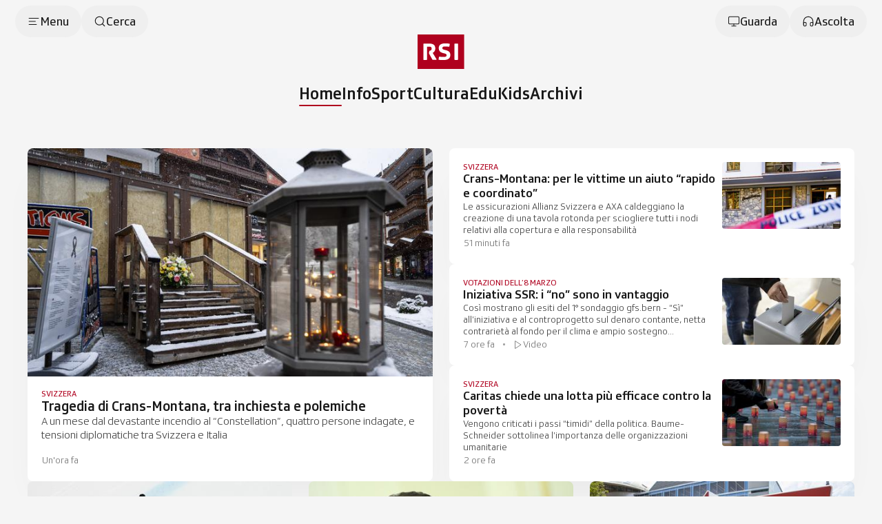

--- FILE ---
content_type: text/html;charset=utf-8
request_url: https://www.rsi.ch/
body_size: 90216
content:
<!DOCTYPE html><html  lang="it" data-capo=""><head><meta charset="utf-8">
<meta name="viewport" content="width=device-width, initial-scale=1">
<title>RSI - RSI Radiotelevisione svizzera</title>
<link rel="preconnect" href="//app.usercentrics.eu">
<link rel="preconnect" href="//api.usercentrics.eu">
<link rel="preconnect" href="//privacy-proxy.usercentrics.eu">
<script type="application/javascript" src="https://privacy-proxy.usercentrics.eu/latest/uc-block.bundle.js"></script>
<link rel="stylesheet" href="/css/smartbanner.css">
<style>/*!
 * animate.css - https://animate.style/
 * Version - 4.1.1
 * Licensed under the Hippocratic License 2.1 - http://firstdonoharm.dev
 *
 * Copyright (c) 2022 Animate.css
 */:root{--animate-duration:1s;--animate-delay:1s;--animate-repeat:1}.anim__animated{animation-duration:1s;animation-duration:var(--animate-duration);animation-fill-mode:both}.anim__animated.anim__infinite{animation-iteration-count:infinite}.anim__animated.anim__repeat-1{animation-iteration-count:1;animation-iteration-count:var(--animate-repeat)}.anim__animated.anim__repeat-2{animation-iteration-count:2;animation-iteration-count:calc(var(--animate-repeat)*2)}.anim__animated.anim__repeat-3{animation-iteration-count:3;animation-iteration-count:calc(var(--animate-repeat)*3)}.anim__animated.anim__delay-1s{animation-delay:1s;animation-delay:var(--animate-delay)}.anim__animated.anim__delay-2s{animation-delay:2s;animation-delay:calc(var(--animate-delay)*2)}.anim__animated.anim__delay-3s{animation-delay:3s;animation-delay:calc(var(--animate-delay)*3)}.anim__animated.anim__delay-4s{animation-delay:4s;animation-delay:calc(var(--animate-delay)*4)}.anim__animated.anim__delay-5s{animation-delay:5s;animation-delay:calc(var(--animate-delay)*5)}.anim__animated.anim__faster{animation-duration:.5s;animation-duration:calc(var(--animate-duration)/2)}.anim__animated.anim__fast{animation-duration:.8s;animation-duration:calc(var(--animate-duration)*.8)}.anim__animated.anim__slow{animation-duration:2s;animation-duration:calc(var(--animate-duration)*2)}.anim__animated.anim__slower{animation-duration:3s;animation-duration:calc(var(--animate-duration)*3)}@media(prefers-reduced-motion:reduce),print{.anim__animated{animation-duration:1ms!important;animation-iteration-count:1!important;transition-duration:1ms!important}.anim__animated[class*=Out]{opacity:0}}@keyframes bounce{0%,20%,53%,to{animation-timing-function:cubic-bezier(.215,.61,.355,1);transform:translateZ(0)}40%,43%{animation-timing-function:cubic-bezier(.755,.05,.855,.06);transform:translate3d(0,-30px,0) scaleY(1.1)}70%{animation-timing-function:cubic-bezier(.755,.05,.855,.06);transform:translate3d(0,-15px,0) scaleY(1.05)}80%{transform:translateZ(0) scaleY(.95);transition-timing-function:cubic-bezier(.215,.61,.355,1)}90%{transform:translate3d(0,-4px,0) scaleY(1.02)}}.anim__bounce{animation-name:bounce;transform-origin:center bottom}@keyframes flash{0%,50%,to{opacity:1}25%,75%{opacity:0}}.anim__flash{animation-name:flash}.anim__pulse{animation-name:pulse;animation-timing-function:ease-in-out}@keyframes rubberBand{0%{transform:scaleX(1)}30%{transform:scale3d(1.25,.75,1)}40%{transform:scale3d(.75,1.25,1)}50%{transform:scale3d(1.15,.85,1)}65%{transform:scale3d(.95,1.05,1)}75%{transform:scale3d(1.05,.95,1)}to{transform:scaleX(1)}}.anim__rubberBand{animation-name:rubberBand}@keyframes shakeX{0%,to{transform:translateZ(0)}10%,30%,50%,70%,90%{transform:translate3d(-10px,0,0)}20%,40%,60%,80%{transform:translate3d(10px,0,0)}}.anim__shakeX{animation-name:shakeX}@keyframes shakeY{0%,to{transform:translateZ(0)}10%,30%,50%,70%,90%{transform:translate3d(0,-10px,0)}20%,40%,60%,80%{transform:translate3d(0,10px,0)}}.anim__shakeY{animation-name:shakeY}@keyframes headShake{0%{transform:translate(0)}6.5%{transform:translate(-6px) rotateY(-9deg)}18.5%{transform:translate(5px) rotateY(7deg)}31.5%{transform:translate(-3px) rotateY(-5deg)}43.5%{transform:translate(2px) rotateY(3deg)}50%{transform:translate(0)}}.anim__headShake{animation-name:headShake;animation-timing-function:ease-in-out}@keyframes swing{20%{transform:rotate(15deg)}40%{transform:rotate(-10deg)}60%{transform:rotate(5deg)}80%{transform:rotate(-5deg)}to{transform:rotate(0)}}.anim__swing{animation-name:swing;transform-origin:top center}@keyframes tada{0%{transform:scaleX(1)}10%,20%{transform:scale3d(.9,.9,.9) rotate(-3deg)}30%,50%,70%,90%{transform:scale3d(1.1,1.1,1.1) rotate(3deg)}40%,60%,80%{transform:scale3d(1.1,1.1,1.1) rotate(-3deg)}to{transform:scaleX(1)}}.anim__tada{animation-name:tada}@keyframes wobble{0%{transform:translateZ(0)}15%{transform:translate3d(-25%,0,0) rotate(-5deg)}30%{transform:translate3d(20%,0,0) rotate(3deg)}45%{transform:translate3d(-15%,0,0) rotate(-3deg)}60%{transform:translate3d(10%,0,0) rotate(2deg)}75%{transform:translate3d(-5%,0,0) rotate(-1deg)}to{transform:translateZ(0)}}.anim__wobble{animation-name:wobble}@keyframes jello{0%,11.1%,to{transform:translateZ(0)}22.2%{transform:skew(-12.5deg) skewY(-12.5deg)}33.3%{transform:skew(6.25deg) skewY(6.25deg)}44.4%{transform:skew(-3.125deg) skewY(-3.125deg)}55.5%{transform:skew(1.5625deg) skewY(1.5625deg)}66.6%{transform:skew(-.78125deg) skewY(-.78125deg)}77.7%{transform:skew(.390625deg) skewY(.390625deg)}88.8%{transform:skew(-.1953125deg) skewY(-.1953125deg)}}.anim__jello{animation-name:jello;transform-origin:center}@keyframes heartBeat{0%{transform:scale(1)}14%{transform:scale(1.3)}28%{transform:scale(1)}42%{transform:scale(1.3)}70%{transform:scale(1)}}.anim__heartBeat{animation-duration:1.3s;animation-duration:calc(var(--animate-duration)*1.3);animation-name:heartBeat;animation-timing-function:ease-in-out}@keyframes backInDown{0%{opacity:.7;transform:translateY(-1200px) scale(.7)}80%{opacity:.7;transform:translateY(0) scale(.7)}to{opacity:1;transform:scale(1)}}.anim__backInDown{animation-name:backInDown}@keyframes backInLeft{0%{opacity:.7;transform:translate(-2000px) scale(.7)}80%{opacity:.7;transform:translate(0) scale(.7)}to{opacity:1;transform:scale(1)}}.anim__backInLeft{animation-name:backInLeft}@keyframes backInRight{0%{opacity:.7;transform:translate(2000px) scale(.7)}80%{opacity:.7;transform:translate(0) scale(.7)}to{opacity:1;transform:scale(1)}}.anim__backInRight{animation-name:backInRight}@keyframes backInUp{0%{opacity:.7;transform:translateY(1200px) scale(.7)}80%{opacity:.7;transform:translateY(0) scale(.7)}to{opacity:1;transform:scale(1)}}.anim__backInUp{animation-name:backInUp}@keyframes backOutDown{0%{opacity:1;transform:scale(1)}20%{opacity:.7;transform:translateY(0) scale(.7)}to{opacity:.7;transform:translateY(700px) scale(.7)}}.anim__backOutDown{animation-name:backOutDown}@keyframes backOutLeft{0%{opacity:1;transform:scale(1)}20%{opacity:.7;transform:translate(0) scale(.7)}to{opacity:.7;transform:translate(-2000px) scale(.7)}}.anim__backOutLeft{animation-name:backOutLeft}@keyframes backOutRight{0%{opacity:1;transform:scale(1)}20%{opacity:.7;transform:translate(0) scale(.7)}to{opacity:.7;transform:translate(2000px) scale(.7)}}.anim__backOutRight{animation-name:backOutRight}@keyframes backOutUp{0%{opacity:1;transform:scale(1)}20%{opacity:.7;transform:translateY(0) scale(.7)}to{opacity:.7;transform:translateY(-700px) scale(.7)}}.anim__backOutUp{animation-name:backOutUp}@keyframes bounceIn{0%,20%,40%,60%,80%,to{animation-timing-function:cubic-bezier(.215,.61,.355,1)}0%{opacity:0;transform:scale3d(.3,.3,.3)}20%{transform:scale3d(1.1,1.1,1.1)}40%{transform:scale3d(.9,.9,.9)}60%{opacity:1;transform:scale3d(1.03,1.03,1.03)}80%{transform:scale3d(.97,.97,.97)}to{opacity:1;transform:scaleX(1)}}.anim__bounceIn{animation-duration:.75s;animation-duration:calc(var(--animate-duration)*.75);animation-name:bounceIn}@keyframes bounceInDown{0%,60%,75%,90%,to{animation-timing-function:cubic-bezier(.215,.61,.355,1)}0%{opacity:0;transform:translate3d(0,-3000px,0) scaleY(3)}60%{opacity:1;transform:translate3d(0,25px,0) scaleY(.9)}75%{transform:translate3d(0,-10px,0) scaleY(.95)}90%{transform:translate3d(0,5px,0) scaleY(.985)}to{transform:translateZ(0)}}.anim__bounceInDown{animation-name:bounceInDown}@keyframes bounceInLeft{0%,60%,75%,90%,to{animation-timing-function:cubic-bezier(.215,.61,.355,1)}0%{opacity:0;transform:translate3d(-3000px,0,0) scaleX(3)}60%{opacity:1;transform:translate3d(25px,0,0) scaleX(1)}75%{transform:translate3d(-10px,0,0) scaleX(.98)}90%{transform:translate3d(5px,0,0) scaleX(.995)}to{transform:translateZ(0)}}.anim__bounceInLeft{animation-name:bounceInLeft}@keyframes bounceInRight{0%,60%,75%,90%,to{animation-timing-function:cubic-bezier(.215,.61,.355,1)}0%{opacity:0;transform:translate3d(3000px,0,0) scaleX(3)}60%{opacity:1;transform:translate3d(-25px,0,0) scaleX(1)}75%{transform:translate3d(10px,0,0) scaleX(.98)}90%{transform:translate3d(-5px,0,0) scaleX(.995)}to{transform:translateZ(0)}}.anim__bounceInRight{animation-name:bounceInRight}@keyframes bounceInUp{0%,60%,75%,90%,to{animation-timing-function:cubic-bezier(.215,.61,.355,1)}0%{opacity:0;transform:translate3d(0,3000px,0) scaleY(5)}60%{opacity:1;transform:translate3d(0,-20px,0) scaleY(.9)}75%{transform:translate3d(0,10px,0) scaleY(.95)}90%{transform:translate3d(0,-5px,0) scaleY(.985)}to{transform:translateZ(0)}}.anim__bounceInUp{animation-name:bounceInUp}@keyframes bounceOut{20%{transform:scale3d(.9,.9,.9)}50%,55%{opacity:1;transform:scale3d(1.1,1.1,1.1)}to{opacity:0;transform:scale3d(.3,.3,.3)}}.anim__bounceOut{animation-duration:.75s;animation-duration:calc(var(--animate-duration)*.75);animation-name:bounceOut}@keyframes bounceOutDown{20%{transform:translate3d(0,10px,0) scaleY(.985)}40%,45%{opacity:1;transform:translate3d(0,-20px,0) scaleY(.9)}to{opacity:0;transform:translate3d(0,2000px,0) scaleY(3)}}.anim__bounceOutDown{animation-name:bounceOutDown}@keyframes bounceOutLeft{20%{opacity:1;transform:translate3d(20px,0,0) scaleX(.9)}to{opacity:0;transform:translate3d(-2000px,0,0) scaleX(2)}}.anim__bounceOutLeft{animation-name:bounceOutLeft}@keyframes bounceOutRight{20%{opacity:1;transform:translate3d(-20px,0,0) scaleX(.9)}to{opacity:0;transform:translate3d(2000px,0,0) scaleX(2)}}.anim__bounceOutRight{animation-name:bounceOutRight}@keyframes bounceOutUp{20%{transform:translate3d(0,-10px,0) scaleY(.985)}40%,45%{opacity:1;transform:translate3d(0,20px,0) scaleY(.9)}to{opacity:0;transform:translate3d(0,-2000px,0) scaleY(3)}}.anim__bounceOutUp{animation-name:bounceOutUp}@keyframes fadeIn{0%{opacity:0}to{opacity:1}}.anim__fadeIn{animation-name:fadeIn}@keyframes fadeInDown{0%{opacity:0;transform:translate3d(0,-100%,0)}to{opacity:1;transform:translateZ(0)}}.anim__fadeInDown{animation-name:fadeInDown}@keyframes fadeInDownBig{0%{opacity:0;transform:translate3d(0,-2000px,0)}to{opacity:1;transform:translateZ(0)}}.anim__fadeInDownBig{animation-name:fadeInDownBig}@keyframes fadeInLeft{0%{opacity:0;transform:translate3d(-100%,0,0)}to{opacity:1;transform:translateZ(0)}}.anim__fadeInLeft{animation-name:fadeInLeft}@keyframes fadeInLeftBig{0%{opacity:0;transform:translate3d(-2000px,0,0)}to{opacity:1;transform:translateZ(0)}}.anim__fadeInLeftBig{animation-name:fadeInLeftBig}@keyframes fadeInRight{0%{opacity:0;transform:translate3d(100%,0,0)}to{opacity:1;transform:translateZ(0)}}.anim__fadeInRight{animation-name:fadeInRight}@keyframes fadeInRightBig{0%{opacity:0;transform:translate3d(2000px,0,0)}to{opacity:1;transform:translateZ(0)}}.anim__fadeInRightBig{animation-name:fadeInRightBig}@keyframes fadeInUp{0%{opacity:0;transform:translate3d(0,100%,0)}to{opacity:1;transform:translateZ(0)}}.anim__fadeInUp{animation-name:fadeInUp}@keyframes fadeInUpBig{0%{opacity:0;transform:translate3d(0,2000px,0)}to{opacity:1;transform:translateZ(0)}}.anim__fadeInUpBig{animation-name:fadeInUpBig}@keyframes fadeInTopLeft{0%{opacity:0;transform:translate3d(-100%,-100%,0)}to{opacity:1;transform:translateZ(0)}}.anim__fadeInTopLeft{animation-name:fadeInTopLeft}@keyframes fadeInTopRight{0%{opacity:0;transform:translate3d(100%,-100%,0)}to{opacity:1;transform:translateZ(0)}}.anim__fadeInTopRight{animation-name:fadeInTopRight}@keyframes fadeInBottomLeft{0%{opacity:0;transform:translate3d(-100%,100%,0)}to{opacity:1;transform:translateZ(0)}}.anim__fadeInBottomLeft{animation-name:fadeInBottomLeft}@keyframes fadeInBottomRight{0%{opacity:0;transform:translate3d(100%,100%,0)}to{opacity:1;transform:translateZ(0)}}.anim__fadeInBottomRight{animation-name:fadeInBottomRight}@keyframes fadeOut{0%{opacity:1}to{opacity:0}}.anim__fadeOut{animation-name:fadeOut}@keyframes fadeOutDown{0%{opacity:1}to{opacity:0;transform:translate3d(0,100%,0)}}.anim__fadeOutDown{animation-name:fadeOutDown}@keyframes fadeOutDownBig{0%{opacity:1}to{opacity:0;transform:translate3d(0,2000px,0)}}.anim__fadeOutDownBig{animation-name:fadeOutDownBig}@keyframes fadeOutLeft{0%{opacity:1}to{opacity:0;transform:translate3d(-100%,0,0)}}.anim__fadeOutLeft{animation-name:fadeOutLeft}@keyframes fadeOutLeftBig{0%{opacity:1}to{opacity:0;transform:translate3d(-2000px,0,0)}}.anim__fadeOutLeftBig{animation-name:fadeOutLeftBig}@keyframes fadeOutRight{0%{opacity:1}to{opacity:0;transform:translate3d(100%,0,0)}}.anim__fadeOutRight{animation-name:fadeOutRight}@keyframes fadeOutRightBig{0%{opacity:1}to{opacity:0;transform:translate3d(2000px,0,0)}}.anim__fadeOutRightBig{animation-name:fadeOutRightBig}@keyframes fadeOutUp{0%{opacity:1}to{opacity:0;transform:translate3d(0,-100%,0)}}.anim__fadeOutUp{animation-name:fadeOutUp}@keyframes fadeOutUpBig{0%{opacity:1}to{opacity:0;transform:translate3d(0,-2000px,0)}}.anim__fadeOutUpBig{animation-name:fadeOutUpBig}@keyframes fadeOutTopLeft{0%{opacity:1;transform:translateZ(0)}to{opacity:0;transform:translate3d(-100%,-100%,0)}}.anim__fadeOutTopLeft{animation-name:fadeOutTopLeft}@keyframes fadeOutTopRight{0%{opacity:1;transform:translateZ(0)}to{opacity:0;transform:translate3d(100%,-100%,0)}}.anim__fadeOutTopRight{animation-name:fadeOutTopRight}@keyframes fadeOutBottomRight{0%{opacity:1;transform:translateZ(0)}to{opacity:0;transform:translate3d(100%,100%,0)}}.anim__fadeOutBottomRight{animation-name:fadeOutBottomRight}@keyframes fadeOutBottomLeft{0%{opacity:1;transform:translateZ(0)}to{opacity:0;transform:translate3d(-100%,100%,0)}}.anim__fadeOutBottomLeft{animation-name:fadeOutBottomLeft}@keyframes flip{0%{animation-timing-function:ease-out;transform:perspective(400px) scaleX(1) translateZ(0) rotateY(-1turn)}40%{animation-timing-function:ease-out;transform:perspective(400px) scaleX(1) translateZ(150px) rotateY(-190deg)}50%{animation-timing-function:ease-in;transform:perspective(400px) scaleX(1) translateZ(150px) rotateY(-170deg)}80%{animation-timing-function:ease-in;transform:perspective(400px) scale3d(.95,.95,.95) translateZ(0) rotateY(0)}to{animation-timing-function:ease-in;transform:perspective(400px) scaleX(1) translateZ(0) rotateY(0)}}.anim__animated.anim__flip{animation-name:flip;backface-visibility:visible}@keyframes flipInX{0%{animation-timing-function:ease-in;opacity:0;transform:perspective(400px) rotateX(90deg)}40%{animation-timing-function:ease-in;transform:perspective(400px) rotateX(-20deg)}60%{opacity:1;transform:perspective(400px) rotateX(10deg)}80%{transform:perspective(400px) rotateX(-5deg)}to{transform:perspective(400px)}}.anim__flipInX{animation-name:flipInX;backface-visibility:visible!important}@keyframes flipInY{0%{animation-timing-function:ease-in;opacity:0;transform:perspective(400px) rotateY(90deg)}40%{animation-timing-function:ease-in;transform:perspective(400px) rotateY(-20deg)}60%{opacity:1;transform:perspective(400px) rotateY(10deg)}80%{transform:perspective(400px) rotateY(-5deg)}to{transform:perspective(400px)}}.anim__flipInY{animation-name:flipInY;backface-visibility:visible!important}@keyframes flipOutX{0%{transform:perspective(400px)}30%{opacity:1;transform:perspective(400px) rotateX(-20deg)}to{opacity:0;transform:perspective(400px) rotateX(90deg)}}.anim__flipOutX{animation-duration:.75s;animation-duration:calc(var(--animate-duration)*.75);animation-name:flipOutX;backface-visibility:visible!important}@keyframes flipOutY{0%{transform:perspective(400px)}30%{opacity:1;transform:perspective(400px) rotateY(-15deg)}to{opacity:0;transform:perspective(400px) rotateY(90deg)}}.anim__flipOutY{animation-duration:.75s;animation-duration:calc(var(--animate-duration)*.75);animation-name:flipOutY;backface-visibility:visible!important}@keyframes lightSpeedInRight{0%{opacity:0;transform:translate3d(100%,0,0) skew(-30deg)}60%{opacity:1;transform:skew(20deg)}80%{transform:skew(-5deg)}to{transform:translateZ(0)}}.anim__lightSpeedInRight{animation-name:lightSpeedInRight;animation-timing-function:ease-out}@keyframes lightSpeedInLeft{0%{opacity:0;transform:translate3d(-100%,0,0) skew(30deg)}60%{opacity:1;transform:skew(-20deg)}80%{transform:skew(5deg)}to{transform:translateZ(0)}}.anim__lightSpeedInLeft{animation-name:lightSpeedInLeft;animation-timing-function:ease-out}@keyframes lightSpeedOutRight{0%{opacity:1}to{opacity:0;transform:translate3d(100%,0,0) skew(30deg)}}.anim__lightSpeedOutRight{animation-name:lightSpeedOutRight;animation-timing-function:ease-in}@keyframes lightSpeedOutLeft{0%{opacity:1}to{opacity:0;transform:translate3d(-100%,0,0) skew(-30deg)}}.anim__lightSpeedOutLeft{animation-name:lightSpeedOutLeft;animation-timing-function:ease-in}@keyframes rotateIn{0%{opacity:0;transform:rotate(-200deg)}to{opacity:1;transform:translateZ(0)}}.anim__rotateIn{animation-name:rotateIn;transform-origin:center}@keyframes rotateInDownLeft{0%{opacity:0;transform:rotate(-45deg)}to{opacity:1;transform:translateZ(0)}}.anim__rotateInDownLeft{animation-name:rotateInDownLeft;transform-origin:left bottom}@keyframes rotateInDownRight{0%{opacity:0;transform:rotate(45deg)}to{opacity:1;transform:translateZ(0)}}.anim__rotateInDownRight{animation-name:rotateInDownRight;transform-origin:right bottom}@keyframes rotateInUpLeft{0%{opacity:0;transform:rotate(45deg)}to{opacity:1;transform:translateZ(0)}}.anim__rotateInUpLeft{animation-name:rotateInUpLeft;transform-origin:left bottom}@keyframes rotateInUpRight{0%{opacity:0;transform:rotate(-90deg)}to{opacity:1;transform:translateZ(0)}}.anim__rotateInUpRight{animation-name:rotateInUpRight;transform-origin:right bottom}@keyframes rotateOut{0%{opacity:1}to{opacity:0;transform:rotate(200deg)}}.anim__rotateOut{animation-name:rotateOut;transform-origin:center}@keyframes rotateOutDownLeft{0%{opacity:1}to{opacity:0;transform:rotate(45deg)}}.anim__rotateOutDownLeft{animation-name:rotateOutDownLeft;transform-origin:left bottom}@keyframes rotateOutDownRight{0%{opacity:1}to{opacity:0;transform:rotate(-45deg)}}.anim__rotateOutDownRight{animation-name:rotateOutDownRight;transform-origin:right bottom}@keyframes rotateOutUpLeft{0%{opacity:1}to{opacity:0;transform:rotate(-45deg)}}.anim__rotateOutUpLeft{animation-name:rotateOutUpLeft;transform-origin:left bottom}@keyframes rotateOutUpRight{0%{opacity:1}to{opacity:0;transform:rotate(90deg)}}.anim__rotateOutUpRight{animation-name:rotateOutUpRight;transform-origin:right bottom}@keyframes hinge{0%{animation-timing-function:ease-in-out}20%,60%{animation-timing-function:ease-in-out;transform:rotate(80deg)}40%,80%{animation-timing-function:ease-in-out;opacity:1;transform:rotate(60deg)}to{opacity:0;transform:translate3d(0,700px,0)}}.anim__hinge{animation-duration:2s;animation-duration:calc(var(--animate-duration)*2);animation-name:hinge;transform-origin:top left}@keyframes jackInTheBox{0%{opacity:0;transform:scale(.1) rotate(30deg);transform-origin:center bottom}50%{transform:rotate(-10deg)}70%{transform:rotate(3deg)}to{opacity:1;transform:scale(1)}}.anim__jackInTheBox{animation-name:jackInTheBox}@keyframes rollIn{0%{opacity:0;transform:translate3d(-100%,0,0) rotate(-120deg)}to{opacity:1;transform:translateZ(0)}}.anim__rollIn{animation-name:rollIn}@keyframes rollOut{0%{opacity:1}to{opacity:0;transform:translate3d(100%,0,0) rotate(120deg)}}.anim__rollOut{animation-name:rollOut}@keyframes zoomIn{0%{opacity:0;transform:scale3d(.3,.3,.3)}50%{opacity:1}}.anim__zoomIn{animation-name:zoomIn}@keyframes zoomInDown{0%{animation-timing-function:cubic-bezier(.55,.055,.675,.19);opacity:0;transform:scale3d(.1,.1,.1) translate3d(0,-1000px,0)}60%{animation-timing-function:cubic-bezier(.175,.885,.32,1);opacity:1;transform:scale3d(.475,.475,.475) translate3d(0,60px,0)}}.anim__zoomInDown{animation-name:zoomInDown}@keyframes zoomInLeft{0%{animation-timing-function:cubic-bezier(.55,.055,.675,.19);opacity:0;transform:scale3d(.1,.1,.1) translate3d(-1000px,0,0)}60%{animation-timing-function:cubic-bezier(.175,.885,.32,1);opacity:1;transform:scale3d(.475,.475,.475) translate3d(10px,0,0)}}.anim__zoomInLeft{animation-name:zoomInLeft}@keyframes zoomInRight{0%{animation-timing-function:cubic-bezier(.55,.055,.675,.19);opacity:0;transform:scale3d(.1,.1,.1) translate3d(1000px,0,0)}60%{animation-timing-function:cubic-bezier(.175,.885,.32,1);opacity:1;transform:scale3d(.475,.475,.475) translate3d(-10px,0,0)}}.anim__zoomInRight{animation-name:zoomInRight}@keyframes zoomInUp{0%{animation-timing-function:cubic-bezier(.55,.055,.675,.19);opacity:0;transform:scale3d(.1,.1,.1) translate3d(0,1000px,0)}60%{animation-timing-function:cubic-bezier(.175,.885,.32,1);opacity:1;transform:scale3d(.475,.475,.475) translate3d(0,-60px,0)}}.anim__zoomInUp{animation-name:zoomInUp}@keyframes zoomOut{0%{opacity:1}50%{opacity:0;transform:scale3d(.3,.3,.3)}to{opacity:0}}.anim__zoomOut{animation-name:zoomOut}@keyframes zoomOutDown{40%{animation-timing-function:cubic-bezier(.55,.055,.675,.19);opacity:1;transform:scale3d(.475,.475,.475) translate3d(0,-60px,0)}to{animation-timing-function:cubic-bezier(.175,.885,.32,1);opacity:0;transform:scale3d(.1,.1,.1) translate3d(0,2000px,0)}}.anim__zoomOutDown{animation-name:zoomOutDown;transform-origin:center bottom}@keyframes zoomOutLeft{40%{opacity:1;transform:scale3d(.475,.475,.475) translate3d(42px,0,0)}to{opacity:0;transform:scale(.1) translate3d(-2000px,0,0)}}.anim__zoomOutLeft{animation-name:zoomOutLeft;transform-origin:left center}@keyframes zoomOutRight{40%{opacity:1;transform:scale3d(.475,.475,.475) translate3d(-42px,0,0)}to{opacity:0;transform:scale(.1) translate3d(2000px,0,0)}}.anim__zoomOutRight{animation-name:zoomOutRight;transform-origin:right center}@keyframes zoomOutUp{40%{animation-timing-function:cubic-bezier(.55,.055,.675,.19);opacity:1;transform:scale3d(.475,.475,.475) translate3d(0,60px,0)}to{animation-timing-function:cubic-bezier(.175,.885,.32,1);opacity:0;transform:scale3d(.1,.1,.1) translate3d(0,-2000px,0)}}.anim__zoomOutUp{animation-name:zoomOutUp;transform-origin:center bottom}@keyframes slideInDown{0%{transform:translate3d(0,-100%,0);visibility:visible}to{transform:translateZ(0)}}.anim__slideInDown{animation-name:slideInDown}@keyframes slideInLeft{0%{transform:translate3d(-100%,0,0);visibility:visible}to{transform:translateZ(0)}}.anim__slideInLeft{animation-name:slideInLeft}@keyframes slideInRight{0%{transform:translate3d(100%,0,0);visibility:visible}to{transform:translateZ(0)}}.anim__slideInRight{animation-name:slideInRight}@keyframes slideInUp{0%{transform:translate3d(0,100%,0);visibility:visible}to{transform:translateZ(0)}}.anim__slideInUp{animation-name:slideInUp}@keyframes slideOutDown{0%{transform:translateZ(0)}to{transform:translate3d(0,100%,0);visibility:hidden}}.anim__slideOutDown{animation-name:slideOutDown}@keyframes slideOutLeft{0%{transform:translateZ(0)}to{transform:translate3d(-100%,0,0);visibility:hidden}}.anim__slideOutLeft{animation-name:slideOutLeft}@keyframes slideOutRight{0%{transform:translateZ(0)}to{transform:translate3d(100%,0,0);visibility:hidden}}.anim__slideOutRight{animation-name:slideOutRight}@keyframes slideOutUp{0%{transform:translateZ(0)}to{transform:translate3d(0,-100%,0);visibility:hidden}}.anim__slideOutUp{animation-name:slideOutUp}*,:after,:before{--tw-border-spacing-x:0;--tw-border-spacing-y:0;--tw-translate-x:0;--tw-translate-y:0;--tw-rotate:0;--tw-skew-x:0;--tw-skew-y:0;--tw-scale-x:1;--tw-scale-y:1;--tw-pan-x: ;--tw-pan-y: ;--tw-pinch-zoom: ;--tw-scroll-snap-strictness:proximity;--tw-gradient-from-position: ;--tw-gradient-via-position: ;--tw-gradient-to-position: ;--tw-ordinal: ;--tw-slashed-zero: ;--tw-numeric-figure: ;--tw-numeric-spacing: ;--tw-numeric-fraction: ;--tw-ring-inset: ;--tw-ring-offset-width:0px;--tw-ring-offset-color:#fff;--tw-ring-color:rgba(59,130,246,.5);--tw-ring-offset-shadow:0 0 #0000;--tw-ring-shadow:0 0 #0000;--tw-shadow:0 0 #0000;--tw-shadow-colored:0 0 #0000;--tw-blur: ;--tw-brightness: ;--tw-contrast: ;--tw-grayscale: ;--tw-hue-rotate: ;--tw-invert: ;--tw-saturate: ;--tw-sepia: ;--tw-drop-shadow: ;--tw-backdrop-blur: ;--tw-backdrop-brightness: ;--tw-backdrop-contrast: ;--tw-backdrop-grayscale: ;--tw-backdrop-hue-rotate: ;--tw-backdrop-invert: ;--tw-backdrop-opacity: ;--tw-backdrop-saturate: ;--tw-backdrop-sepia: ;--tw-contain-size: ;--tw-contain-layout: ;--tw-contain-paint: ;--tw-contain-style: }::backdrop{--tw-border-spacing-x:0;--tw-border-spacing-y:0;--tw-translate-x:0;--tw-translate-y:0;--tw-rotate:0;--tw-skew-x:0;--tw-skew-y:0;--tw-scale-x:1;--tw-scale-y:1;--tw-pan-x: ;--tw-pan-y: ;--tw-pinch-zoom: ;--tw-scroll-snap-strictness:proximity;--tw-gradient-from-position: ;--tw-gradient-via-position: ;--tw-gradient-to-position: ;--tw-ordinal: ;--tw-slashed-zero: ;--tw-numeric-figure: ;--tw-numeric-spacing: ;--tw-numeric-fraction: ;--tw-ring-inset: ;--tw-ring-offset-width:0px;--tw-ring-offset-color:#fff;--tw-ring-color:rgba(59,130,246,.5);--tw-ring-offset-shadow:0 0 #0000;--tw-ring-shadow:0 0 #0000;--tw-shadow:0 0 #0000;--tw-shadow-colored:0 0 #0000;--tw-blur: ;--tw-brightness: ;--tw-contrast: ;--tw-grayscale: ;--tw-hue-rotate: ;--tw-invert: ;--tw-saturate: ;--tw-sepia: ;--tw-drop-shadow: ;--tw-backdrop-blur: ;--tw-backdrop-brightness: ;--tw-backdrop-contrast: ;--tw-backdrop-grayscale: ;--tw-backdrop-hue-rotate: ;--tw-backdrop-invert: ;--tw-backdrop-opacity: ;--tw-backdrop-saturate: ;--tw-backdrop-sepia: ;--tw-contain-size: ;--tw-contain-layout: ;--tw-contain-paint: ;--tw-contain-style: }/*! tailwindcss v3.4.18 | MIT License | https://tailwindcss.com*/*,:after,:before{border:0 solid #e5e7eb;box-sizing:border-box}:after,:before{--tw-content:""}:host,html{line-height:1.5;-webkit-text-size-adjust:100%;font-family:SRGSSRType,ui-sans-serif,system-ui,-apple-system,BlinkMacSystemFont,Segoe UI,Roboto,Helvetica Neue,Arial,Noto Sans,sans-serif,Apple Color Emoji,Segoe UI Emoji,Segoe UI Symbol,Noto Color Emoji;font-feature-settings:normal;font-variation-settings:normal;-moz-tab-size:4;-o-tab-size:4;tab-size:4;-webkit-tap-highlight-color:transparent}body{line-height:inherit;margin:0}hr{border-top-width:1px;color:inherit;height:0}abbr:where([title]){-webkit-text-decoration:underline dotted;text-decoration:underline dotted}h1,h2,h3,h4,h5,h6{font-size:inherit;font-weight:inherit}a{color:inherit;text-decoration:inherit}b,strong{font-weight:bolder}code,kbd,pre,samp{font-family:ui-monospace,SFMono-Regular,Menlo,Monaco,Consolas,Liberation Mono,Courier New,monospace;font-feature-settings:normal;font-size:1em;font-variation-settings:normal}small{font-size:80%}sub,sup{font-size:75%;line-height:0;position:relative;vertical-align:baseline}sub{bottom:-.25em}sup{top:-.5em}table{border-collapse:collapse;border-color:inherit;text-indent:0}button,input,optgroup,select,textarea{color:inherit;font-family:inherit;font-feature-settings:inherit;font-size:100%;font-variation-settings:inherit;font-weight:inherit;letter-spacing:inherit;line-height:inherit;margin:0;padding:0}button,select{text-transform:none}button,input:where([type=button]),input:where([type=reset]),input:where([type=submit]){-webkit-appearance:button;background-color:transparent;background-image:none}:-moz-focusring{outline:auto}:-moz-ui-invalid{box-shadow:none}progress{vertical-align:baseline}::-webkit-inner-spin-button,::-webkit-outer-spin-button{height:auto}[type=search]{-webkit-appearance:textfield;outline-offset:-2px}::-webkit-search-decoration{-webkit-appearance:none}::-webkit-file-upload-button{-webkit-appearance:button;font:inherit}summary{display:list-item}blockquote,dd,dl,figure,h1,h2,h3,h4,h5,h6,hr,p,pre{margin:0}fieldset{margin:0}fieldset,legend{padding:0}menu,ol,ul{list-style:none;margin:0;padding:0}dialog{padding:0}textarea{resize:vertical}input::-moz-placeholder,textarea::-moz-placeholder{color:#9ca3af;opacity:1}input::placeholder,textarea::placeholder{color:#9ca3af;opacity:1}[role=button],button{cursor:pointer}:disabled{cursor:default}audio,canvas,embed,iframe,img,object,svg,video{display:block;vertical-align:middle}img,video{height:auto;max-width:100%}[hidden]:where(:not([hidden=until-found])){display:none}:root{--2xl-container-full-width:1200px;--2xl-spacing-content-viewport: calc((100vw - 1280px)/2) ;--header-compact-h:63px;--header-h:162px}*{box-sizing:border-box}body,html{--tw-bg-opacity:1;background-color:rgb(245 245 245/var(--tw-bg-opacity,1));--tw-text-opacity:1;color:rgb(23 23 23/var(--tw-text-opacity,1));-webkit-font-smoothing:antialiased;-moz-osx-font-smoothing:grayscale}body.not-scrollable,body.not-scrollable #root{overflow:hidden}@media(max-width:719px){body.not-scrollable-smartphone-only,body.not-scrollable-smartphone-only #root{overflow:hidden}}body:not(.noScrollSmooth) #root{scroll-behavior:smooth}@font-face{ascent-override:100%;font-display:swap;font-family:SRGSSRType;font-style:normal;font-weight:300;src:url(/_nuxt/SRGSSRType_W_Lt.DTCoP20h.woff2) format("woff2"),url(/_nuxt/SRGSSRType_W_Lt.BOTXeSB-.woff) format("woff")}@font-face{ascent-override:100%;font-display:swap;font-family:SRGSSRType;font-style:normal;font-weight:400;src:url(/_nuxt/SRGSSRType_W_Rg.Br_UBw9M.woff2) format("woff2"),url(/_nuxt/SRGSSRType_W_Rg.DWnC0WuA.woff) format("woff")}@font-face{ascent-override:100%;font-display:swap;font-family:SRGSSRType;font-style:italic;font-weight:400;src:url(/_nuxt/SRGSSRType_W_It.Do7dcGtp.woff2) format("woff2"),url(/_nuxt/SRGSSRType_W_It.vHL5JKZQ.woff) format("woff")}@font-face{ascent-override:100%;font-display:swap;font-family:SRGSSRType;font-style:normal;font-weight:500;src:url(/_nuxt/SRGSSRType_W_Md.3cBtkJS5.woff2) format("woff2"),url(/_nuxt/SRGSSRType_W_Md.DulvsoWG.woff) format("woff")}@font-face{ascent-override:100%;font-display:swap;font-family:SRGSSRType;font-style:normal;font-weight:700;src:url(/_nuxt/SRGSSRType_W_Bd.H_XqBBDv.woff2) format("woff2"),url(/_nuxt/SRGSSRType_W_Bd.BvFiGkLn.woff) format("woff")}@font-face{ascent-override:100%;font-display:swap;font-family:SRGSSRType;font-style:italic;font-weight:700;src:url(/_nuxt/SRGSSRType_W_BdIt.DLBnzYPM.woff2) format("woff2"),url(/_nuxt/SRGSSRType_W_BdIt.75cON0Dd.woff) format("woff")}@font-face{ascent-override:100%;font-display:swap;font-family:SRGSSRType;font-style:normal;font-weight:800;src:url(/_nuxt/SRGSSRType_W_He.3wZfxC74.woff2) format("woff2"),url(/_nuxt/SRGSSRType_W_He.DRGbQOdJ.woff) format("woff")}.grecaptcha-badge{visibility:hidden!important}.embed{overflow:hidden;position:relative}.embed:before{content:"";display:block;float:left;margin-left:-1px;padding-top:100%;width:1px}.embed iframe,.embed img,.embed model-viewer,.embed video,.embed_media{height:100%;left:0;position:absolute;top:0;width:100%}.section-container{-moz-column-gap:8px;column-gap:8px;display:flex;flex-direction:column}@media(min-width:428px){.section-container{-moz-column-gap:16px;column-gap:16px}}@media(min-width:720px){.section-container{-moz-column-gap:16px;column-gap:16px}}@media(min-width:840px){.section-container{-moz-column-gap:18px;column-gap:18px}}@media(min-width:1024px){.section-container{-moz-column-gap:20px;column-gap:20px}}@media(min-width:1280px){.section-container{-moz-column-gap:24px;column-gap:24px}}.section-container{row-gap:16px}@media(min-width:428px){.section-container{row-gap:16px}}@media(min-width:720px){.section-container{row-gap:16px}}@media(min-width:840px){.section-container{row-gap:18px}}@media(min-width:1024px){.section-container{row-gap:20px}}@media(min-width:1280px){.section-container{row-gap:24px}}.section-container{padding-top:2rem}@media(min-width:840px){.section-container{padding-top:2.25rem}}@media(min-width:1024px){.section-container{padding-top:2.5rem}}@media(min-width:1280px){.section-container{padding-top:3rem}}.section-margin:not(:first-child){margin-top:2rem}@media(min-width:840px){.section-margin:not(:first-child){margin-top:2.25rem}}@media(min-width:1024px){.section-margin:not(:first-child){margin-top:2.5rem}}@media(min-width:1280px){.section-margin:not(:first-child){margin-top:3rem}}.container{padding-left:24px;padding-right:24px}@media(min-width:428px){.container{padding-left:32px;padding-right:32px}}@media(min-width:720px){.container{padding-left:32px;padding-right:32px}}@media(min-width:840px){.container{padding-left:36px;padding-right:36px}}@media(min-width:1024px){.container{padding-left:36px;padding-right:36px}}@media(min-width:1280px){.container{padding-left:40px;padding-right:40px}}.container{margin-left:auto;margin-right:auto;max-width:1280px;width:100%}@media print{.container{padding-left:0;padding-right:0}}.container-indent{margin-left:-16px;margin-right:-16px}@media(min-width:428px){.container-indent{margin-left:-16px;margin-right:-16px}}@media(min-width:720px){.container-indent{margin-left:0;margin-right:0}}@media(min-width:840px){.container-indent{margin-left:0;margin-right:0}}@media(min-width:1024px){.container-indent{margin-left:0;margin-right:0}}@media(min-width:1280px){.container-indent{margin-left:0;margin-right:0}}.u-w-outside-container{margin-left:-24px;margin-right:-24px}@media(min-width:428px){.u-w-outside-container{margin-left:-32px;margin-right:-32px}}@media(min-width:720px){.u-w-outside-container{margin-left:-32px;margin-right:-32px}}@media(min-width:840px){.u-w-outside-container{margin-left:-36px;margin-right:-36px}}@media(min-width:1024px){.u-w-outside-container{margin-left:-36px;margin-right:-36px}}@media(min-width:1280px){.u-w-outside-container{margin-left:calc(calc((100vw - var(--2xl-container-full-width)) / 2) * -1);margin-right:calc(calc((100vw - var(--2xl-container-full-width)) / 2) * -1)}}.u-w-outside-container{padding-left:24px;padding-right:24px}@media(min-width:428px){.u-w-outside-container{padding-left:32px;padding-right:32px}}@media(min-width:720px){.u-w-outside-container{padding-left:32px;padding-right:32px}}@media(min-width:840px){.u-w-outside-container{padding-left:36px;padding-right:36px}}@media(min-width:1024px){.u-w-outside-container{padding-left:36px;padding-right:36px}}@media(min-width:1280px){.u-w-outside-container{padding-left:calc((100vw - var(--2xl-container-full-width)) / 2);padding-right:calc((100vw - var(--2xl-container-full-width)) / 2)}}.u-w-outside-container-max-1920px{margin-left:-24px;margin-right:-24px}@media(min-width:428px){.u-w-outside-container-max-1920px{margin-left:-32px;margin-right:-32px}}@media(min-width:720px){.u-w-outside-container-max-1920px{margin-left:-32px;margin-right:-32px}}@media(min-width:840px){.u-w-outside-container-max-1920px{margin-left:-36px;margin-right:-36px}}@media(min-width:1024px){.u-w-outside-container-max-1920px{margin-left:-36px;margin-right:-36px}}@media(min-width:1280px){.u-w-outside-container-max-1920px{margin-left:calc(min(calc((100vw - var(--2xl-container-full-width)) / 2),360px)*-1);margin-right:calc(min(calc((100vw - var(--2xl-container-full-width)) / 2),360px)*-1)}}.u-w-outside-container-max-1920px{padding-left:24px;padding-right:24px}@media(min-width:428px){.u-w-outside-container-max-1920px{padding-left:32px;padding-right:32px}}@media(min-width:720px){.u-w-outside-container-max-1920px{padding-left:32px;padding-right:32px}}@media(min-width:840px){.u-w-outside-container-max-1920px{padding-left:36px;padding-right:36px}}@media(min-width:1024px){.u-w-outside-container-max-1920px{padding-left:36px;padding-right:36px}}@media(min-width:1280px){.u-w-outside-container-max-1920px{padding-left:min(calc((100vw - var(--2xl-container-full-width)) / 2),360px);padding-right:min(calc((100vw - var(--2xl-container-full-width)) / 2),360px)}}.u-w-outside-container-max-1920px-in-10col{margin-left:-24px;margin-right:-24px}@media(min-width:428px){.u-w-outside-container-max-1920px-in-10col{margin-left:-32px;margin-right:-32px}}@media(min-width:720px){.u-w-outside-container-max-1920px-in-10col{margin-left:calc((100vw - 100%)/2*-1);margin-right:calc((100vw - 100%)/2*-1)}}@media(min-width:1280px){.u-w-outside-container-max-1920px-in-10col{margin-left:calc(min(calc((100vw - var(--2xl-container-full-width) + 408px) / 2),564px)*-1);margin-right:calc(min(calc((100vw - var(--2xl-container-full-width) + 408px) / 2),564px)*-1)}}.u-w-outside-container-max-1920px-in-10col{padding-left:24px;padding-right:24px}@media(min-width:428px){.u-w-outside-container-max-1920px-in-10col{padding-left:32px;padding-right:32px}}@media(min-width:720px){.u-w-outside-container-max-1920px-in-10col{padding-left:calc((100vw - 100%)/2);padding-right:calc((100vw - 100%)/2)}}@media(min-width:1280px){.u-w-outside-container-max-1920px-in-10col{padding-left:min(calc((100vw - var(--2xl-container-full-width) + 408px) / 2),564px);padding-right:min(calc((100vw - var(--2xl-container-full-width) + 408px) / 2),564px)}}.u-mx-outside-container-max-1920px-in-10col{margin-left:-24px;margin-right:-24px}@media(min-width:428px){.u-mx-outside-container-max-1920px-in-10col{margin-left:-32px;margin-right:-32px}}@media(min-width:720px){.u-mx-outside-container-max-1920px-in-10col{margin-left:calc((100vw - 100%)/2*-1);margin-right:calc((100vw - 100%)/2*-1)}}@media(min-width:1280px){.u-mx-outside-container-max-1920px-in-10col{margin-left:calc(min(calc((100vw - var(--2xl-container-full-width) + 408px) / 2),564px)*-1);margin-right:calc(min(calc((100vw - var(--2xl-container-full-width) + 408px) / 2),564px)*-1)}}.g{display:grid;grid-template-columns:repeat(4,1fr)}@media(min-width:428px){.g{grid-template-columns:repeat(4,1fr)}}@media(min-width:720px){.g{grid-template-columns:repeat(12,1fr)}}@media(min-width:840px){.g{grid-template-columns:repeat(12,1fr)}}@media(min-width:1024px){.g{grid-template-columns:repeat(12,1fr)}}@media(min-width:1280px){.g{grid-template-columns:repeat(12,1fr)}}.g{-moz-column-gap:8px;column-gap:8px}@media(min-width:428px){.g{-moz-column-gap:16px;column-gap:16px}}@media(min-width:720px){.g{-moz-column-gap:16px;column-gap:16px}}@media(min-width:840px){.g{-moz-column-gap:18px;column-gap:18px}}@media(min-width:1024px){.g{-moz-column-gap:20px;column-gap:20px}}@media(min-width:1280px){.g{-moz-column-gap:24px;column-gap:24px}}.g{row-gap:16px}@media(min-width:428px){.g{row-gap:16px}}@media(min-width:720px){.g{row-gap:16px}}@media(min-width:840px){.g{row-gap:18px}}@media(min-width:1024px){.g{row-gap:20px}}@media(min-width:1280px){.g{row-gap:24px}}.g-1{grid-column:1/-1}@media(min-width:720px){.g-1{grid-column:span 1/span 1}}@media(min-width:840px){.g-1{grid-column:span 1/span 1}}@media(min-width:1024px){.g-1{grid-column:span 1/span 1}}@media(min-width:1280px){.g-1{grid-column:span 1/span 1}}.g-2{grid-column:1/-1}@media(min-width:720px){.g-2{grid-column:span 2/span 2}}@media(min-width:840px){.g-2{grid-column:span 2/span 2}}@media(min-width:1024px){.g-2{grid-column:span 2/span 2}}@media(min-width:1280px){.g-2{grid-column:span 2/span 2}}.g-3{grid-column:1/-1}@media(min-width:720px){.g-3{grid-column:span 3/span 3}}@media(min-width:840px){.g-3{grid-column:span 3/span 3}}@media(min-width:1024px){.g-3{grid-column:span 3/span 3}}@media(min-width:1280px){.g-3{grid-column:span 3/span 3}}.g-4{grid-column:1/-1}@media(min-width:720px){.g-4{grid-column:span 4/span 4}}@media(min-width:840px){.g-4{grid-column:span 4/span 4}}@media(min-width:1024px){.g-4{grid-column:span 4/span 4}}@media(min-width:1280px){.g-4{grid-column:span 4/span 4}}.g-5{grid-column:1/-1}@media(min-width:720px){.g-5{grid-column:span 5/span 5}}@media(min-width:840px){.g-5{grid-column:span 5/span 5}}@media(min-width:1024px){.g-5{grid-column:span 5/span 5}}@media(min-width:1280px){.g-5{grid-column:span 5/span 5}}.g-6{grid-column:1/-1}@media(min-width:720px){.g-6{grid-column:span 6/span 6}}@media(min-width:840px){.g-6{grid-column:span 6/span 6}}@media(min-width:1024px){.g-6{grid-column:span 6/span 6}}@media(min-width:1280px){.g-6{grid-column:span 6/span 6}}.g-7{grid-column:1/-1}@media(min-width:720px){.g-7{grid-column:span 7/span 7}}@media(min-width:840px){.g-7{grid-column:span 7/span 7}}@media(min-width:1024px){.g-7{grid-column:span 7/span 7}}@media(min-width:1280px){.g-7{grid-column:span 7/span 7}}.g-8{grid-column:1/-1}@media(min-width:720px){.g-8{grid-column:span 8/span 8}}@media(min-width:840px){.g-8{grid-column:span 8/span 8}}@media(min-width:1024px){.g-8{grid-column:span 8/span 8}}@media(min-width:1280px){.g-8{grid-column:span 8/span 8}}.g-9{grid-column:1/-1}@media(min-width:720px){.g-9{grid-column:span 9/span 9}}@media(min-width:840px){.g-9{grid-column:span 9/span 9}}@media(min-width:1024px){.g-9{grid-column:span 9/span 9}}@media(min-width:1280px){.g-9{grid-column:span 9/span 9}}.g-10{grid-column:1/-1}@media(min-width:720px){.g-10{grid-column:span 10/span 10}}@media(min-width:840px){.g-10{grid-column:span 10/span 10}}@media(min-width:1024px){.g-10{grid-column:span 10/span 10}}@media(min-width:1280px){.g-10{grid-column:span 10/span 10}}.g-11{grid-column:1/-1}@media(min-width:720px){.g-11{grid-column:span 11/span 11}}@media(min-width:840px){.g-11{grid-column:span 11/span 11}}@media(min-width:1024px){.g-11{grid-column:span 11/span 11}}@media(min-width:1280px){.g-11{grid-column:span 11/span 11}}.g-12{grid-column:1/-1}@media(min-width:720px){.g-12{grid-column:span 12/span 12}}@media(min-width:840px){.g-12{grid-column:span 12/span 12}}@media(min-width:1024px){.g-12{grid-column:span 12/span 12}}@media(min-width:1280px){.g-12{grid-column:span 12/span 12}}[class="g-2-md:3"]{grid-column:span 2/span 2}@media(min-width:720px){[class="g-2-md:3"]{grid-column:span 3/span 3}}@media(min-width:1024px){[class="g-2-md:3"]{grid-column:span 3/span 3}}[class="g-2-md:3-xl:4"]{grid-column:span 2/span 2}@media(min-width:720px){[class="g-2-md:3-xl:4"]{grid-column:span 4/span 4}}@media(min-width:1024px){[class="g-2-md:3-xl:4"]{grid-column:span 3/span 3}}@media(max-width:719px){.g-indent{margin-left:16px;margin-right:16px}}@media(max-width:427px){.g-indent{margin-left:16px;margin-right:16px}}@media(max-width:719px){.-g-indent{margin-left:-16px;margin-right:-16px}}@media(max-width:427px){.-g-indent{margin-left:-16px;margin-right:-16px}}@media(max-width:719px){.g-px-indent{padding-left:16px;padding-right:16px}}@media(max-width:427px){.g-px-indent{padding-left:16px;padding-right:16px}}@media(max-width:719px){.-g-right-indent{right:-16px}}@media(max-width:427px){.-g-right-indent{right:-16px}}.-g-margin{margin-left:-24px;margin-right:-24px}@media(max-width:719px){.-g-margin{margin-left:-32px;margin-right:-32px}}@media(max-width:427px){.-g-margin{margin-left:-24px;margin-right:-24px}}@media(min-width:428px){.-g-margin{margin-left:-32px;margin-right:-32px}}@media(min-width:720px){.-g-margin{margin-left:-32px;margin-right:-32px}}@media(min-width:840px){.-g-margin{margin-left:-36px;margin-right:-36px}}@media(min-width:1024px){.-g-margin{margin-left:-36px;margin-right:-36px}}@media(min-width:1280px){.-g-margin{margin-left:-40px;margin-right:-40px}}.g-margin{margin-left:24px;margin-right:24px}@media(max-width:719px){.g-margin{margin-left:32px;margin-right:32px}}@media(max-width:427px){.g-margin{margin-left:24px;margin-right:24px}}@media(min-width:428px){.g-margin{margin-left:32px;margin-right:32px}}@media(min-width:720px){.g-margin{margin-left:32px;margin-right:32px}}@media(min-width:840px){.g-margin{margin-left:36px;margin-right:36px}}@media(min-width:1024px){.g-margin{margin-left:36px;margin-right:36px}}@media(min-width:1280px){.g-margin{margin-left:40px;margin-right:40px}}.g-px-margin{padding-left:24px;padding-right:24px}@media(max-width:719px){.g-px-margin{padding-left:32px;padding-right:32px}}@media(max-width:427px){.g-px-margin{padding-left:24px;padding-right:24px}}@media(min-width:428px){.g-px-margin{padding-left:32px;padding-right:32px}}@media(min-width:720px){.g-px-margin{padding-left:32px;padding-right:32px}}@media(min-width:840px){.g-px-margin{padding-left:36px;padding-right:36px}}@media(min-width:1024px){.g-px-margin{padding-left:36px;padding-right:36px}}@media(min-width:1280px){.g-px-margin{padding-left:40px;padding-right:40px}}.g-pr-margin{padding-right:24px}@media(max-width:719px){.g-pr-margin{padding-right:32px}}@media(max-width:427px){.g-pr-margin{padding-right:24px}}@media(min-width:428px){.g-pr-margin{padding-right:32px}}@media(min-width:720px){.g-pr-margin{padding-right:32px}}@media(min-width:840px){.g-pr-margin{padding-right:36px}}@media(min-width:1024px){.g-pr-margin{padding-right:36px}}@media(min-width:1280px){.g-pr-margin{padding-right:40px}}.g-left-margin{left:24px}@media(max-width:719px){.g-left-margin{left:32px}}@media(max-width:427px){.g-left-margin{left:24px}}@media(min-width:428px){.g-left-margin{left:32px}}@media(min-width:720px){.g-left-margin{left:32px}}@media(min-width:840px){.g-left-margin{left:36px}}@media(min-width:1024px){.g-left-margin{left:36px}}@media(min-width:1280px){.g-left-margin{left:40px}}.u-content-empty{--tw-content: ;content:var(--tw-content)}.pointer-events-none{pointer-events:none}.pointer-events-auto{pointer-events:auto}.\!visible{visibility:visible!important}.visible{visibility:visible}.invisible{visibility:hidden}.static{position:static}.fixed{position:fixed}.\!absolute{position:absolute!important}.absolute{position:absolute}.\!relative{position:relative!important}.relative{position:relative}.sticky{position:sticky}.inset-0{top:0;right:0;bottom:0;left:0}.-inset-x-8{left:-2rem;right:-2rem}.inset-x-0{left:0;right:0}.inset-y-0{bottom:0;top:0}.-bottom-0\.5{bottom:-.125rem}.-bottom-1{bottom:-.25rem}.-bottom-6{bottom:-1.5rem}.-left-12{left:-3rem}.-left-16{left:-4rem}.-left-2{left:-.5rem}.-left-\[999px\]{left:-999px}.-right-1\.5{right:-.375rem}.-right-5{right:-1.25rem}.-top-1{top:-.25rem}.-top-1\.5{top:-.375rem}.-top-28{top:-7rem}.-top-4{top:-1rem}.-top-\[3\.5px\]{top:-3.5px}.-top-px{top:-1px}.bottom-0{bottom:0}.bottom-10{bottom:2.5rem}.bottom-13{bottom:3.25rem}.bottom-2{bottom:.5rem}.bottom-3{bottom:.75rem}.bottom-3\.75{bottom:.813rem}.bottom-4{bottom:1rem}.bottom-4\.5{bottom:1.125rem}.bottom-5{bottom:1.25rem}.bottom-6{bottom:1.5rem}.bottom-8{bottom:2rem}.left-0{left:0}.left-1\/2{left:50%}.left-2{left:.5rem}.left-2\/4{left:50%}.left-3{left:.75rem}.left-4{left:1rem}.left-4\.5{left:1.125rem}.left-5{left:1.25rem}.left-\[1\%\]{left:1%}.left-\[11\%\]{left:11%}.left-\[20\%\]{left:20%}.left-\[30\%\]{left:30%}.left-\[31\%\]{left:31%}.left-\[32\%\]{left:32%}.left-\[47\%\]{left:47%}.left-\[50\%\]{left:50%}.left-\[55\%\]{left:55%}.left-\[55\.5\%\]{left:55.5%}.left-\[58\%\]{left:58%}.left-\[64\%\]{left:64%}.left-\[74\%\]{left:74%}.left-\[75\%\]{left:75%}.left-\[88\.5\%\]{left:88.5%}.left-auto{left:auto}.right-0{right:0}.right-2{right:.5rem}.right-3{right:.75rem}.right-4{right:1rem}.right-5{right:1.25rem}.right-5\.5{right:1.375rem}.right-\[-149px\]{right:-149px}.right-\[251px\]{right:251px}.right-\[343px\]{right:343px}.right-\[375px\]{right:375px}.right-\[379px\]{right:379px}.right-\[391px\]{right:391px}.right-\[394px\]{right:394px}.right-\[419px\]{right:419px}.right-\[422px\]{right:422px}.right-\[465px\]{right:465px}.top-0{top:0}.top-0\.5{top:.125rem}.top-1\/2{top:50%}.top-15{top:3.75rem}.top-16{top:4rem}.top-2{top:.5rem}.top-2\/4{top:50%}.top-3{top:.75rem}.top-4{top:1rem}.top-40{top:10rem}.top-5{top:1.25rem}.top-6{top:1.5rem}.top-8{top:2rem}.top-9\/10{top:90%}.top-\[-1\%\]{top:-1%}.top-\[-320px\]{top:-320px}.top-\[10\%\]{top:10%}.top-\[119px\]{top:119px}.top-\[12\%\]{top:12%}.top-\[219px\]{top:219px}.top-\[26\%\]{top:26%}.top-\[340px\]{top:340px}.top-\[35\%\]{top:35%}.top-\[399px\]{top:399px}.top-\[41\%\]{top:41%}.top-\[412px\]{top:412px}.top-\[442px\]{top:442px}.top-\[444px\]{top:444px}.top-\[453px\]{top:453px}.top-\[48\%\]{top:48%}.top-\[495px\]{top:495px}.top-\[50\%\]{top:50%}.top-\[503px\]{top:503px}.top-\[546px\]{top:546px}.top-\[56\%\]{top:56%}.top-\[59\%\]{top:59%}.top-\[595px\]{top:595px}.top-\[6\%\]{top:6%}.top-\[63\%\]{top:63%}.top-\[66\%\]{top:66%}.top-\[67\%\]{top:67%}.top-\[76\%\]{top:76%}.top-\[86\%\]{top:86%}.top-\[calc\(100dvh_-_64px_-_20px\)\]{top:calc(100dvh - 84px)}.top-\[calc\(var\(--header-compact-h\)\)\]{top:calc(var(--header-compact-h))}.top-\[calc\(var\(--header-compact-h\)\+2rem\)\]{top:calc(var(--header-compact-h) + 2rem)}.top-\[var\(--header-compact-h\)\]{top:var(--header-compact-h)}.top-\[var\(--header-h\)\]{top:var(--header-h)}.top-full{top:100%}.z-0{z-index:0}.z-1{z-index:1}.z-10{z-index:10}.z-2{z-index:2}.z-20{z-index:20}.z-3{z-index:3}.z-30{z-index:30}.z-4{z-index:4}.z-40{z-index:40}.z-5{z-index:5}.z-50{z-index:50}.z-\[1000\]{z-index:1000}.z-\[1001\]{z-index:1001}.z-\[1002\]{z-index:1002}.z-\[1003\]{z-index:1003}.z-\[9000000\]{z-index:9000000}.z-top{z-index:100}.z-top-overlay{z-index:1000}.order-1{order:1}.order-2{order:2}.order-3{order:3}.order-first{order:-9999}.order-last{order:9999}.col-span-1{grid-column:span 1/span 1}.col-span-10{grid-column:span 10/span 10}.col-span-12{grid-column:span 12/span 12}.col-span-2{grid-column:span 2/span 2}.col-span-4{grid-column:span 4/span 4}.col-start-1{grid-column-start:1}.\!m-0{margin:0!important}.m-0{margin:0}.m-4{margin:1rem}.m-auto{margin:auto}.-mx-1{margin-left:-.25rem;margin-right:-.25rem}.-mx-3\.5{margin-left:-.875rem;margin-right:-.875rem}.-mx-6{margin-left:-1.5rem;margin-right:-1.5rem}.-mx-container-indent-screen-xs{margin-left:-16px;margin-right:-16px}.mx-0{margin-left:0;margin-right:0}.mx-12{margin-left:3rem;margin-right:3rem}.mx-2{margin-left:.5rem;margin-right:.5rem}.mx-2\.5{margin-left:.625rem;margin-right:.625rem}.mx-3{margin-left:.75rem;margin-right:.75rem}.mx-4{margin-left:1rem;margin-right:1rem}.mx-5{margin-left:1.25rem;margin-right:1.25rem}.mx-6{margin-left:1.5rem;margin-right:1.5rem}.mx-6\.5{margin-left:1.625rem;margin-right:1.625rem}.mx-auto{margin-left:auto;margin-right:auto}.mx-container-indent-screen-xs{margin-left:16px;margin-right:16px}.mx-margin-screen-xs{margin-left:24px;margin-right:24px}.my-2\.5{margin-bottom:.625rem;margin-top:.625rem}.my-4{margin-bottom:1rem;margin-top:1rem}.my-6{margin-bottom:1.5rem;margin-top:1.5rem}.my-auto{margin-bottom:auto;margin-top:auto}.\!mt-0{margin-top:0!important}.\!mt-3{margin-top:.75rem!important}.-mb-2{margin-bottom:-.5rem}.-ml-3{margin-left:-.75rem}.-ml-4\.5{margin-left:-1.125rem}.-ml-6\.5{margin-left:-1.625rem}.-mr-1\.5{margin-right:-.375rem}.-mr-4\.5{margin-right:-1.125rem}.-mt-1{margin-top:-.25rem}.-mt-1\.5{margin-top:-.375rem}.-mt-1\.75{margin-top:-.438rem}.-mt-10{margin-top:-2.5rem}.-mt-2{margin-top:-.5rem}.-mt-3{margin-top:-.75rem}.-mt-3\.5{margin-top:-.875rem}.-mt-4{margin-top:-1rem}.-mt-px{margin-top:-1px}.mb-0{margin-bottom:0}.mb-1{margin-bottom:.25rem}.mb-1\.5{margin-bottom:.375rem}.mb-10{margin-bottom:2.5rem}.mb-2{margin-bottom:.5rem}.mb-2\.5{margin-bottom:.625rem}.mb-3{margin-bottom:.75rem}.mb-4{margin-bottom:1rem}.mb-5{margin-bottom:1.25rem}.mb-6{margin-bottom:1.5rem}.mb-7{margin-bottom:1.75rem}.ml-10{margin-left:2.5rem}.ml-4{margin-left:1rem}.ml-6{margin-left:1.5rem}.ml-auto{margin-left:auto}.mr-1\.5{margin-right:.375rem}.mr-2{margin-right:.5rem}.mr-2\.5{margin-right:.625rem}.mr-4{margin-right:1rem}.mt-0{margin-top:0}.mt-0\.5{margin-top:.125rem}.mt-0\.75{margin-top:.188rem}.mt-1{margin-top:.25rem}.mt-1\.5{margin-top:.375rem}.mt-10{margin-top:2.5rem}.mt-12{margin-top:3rem}.mt-2{margin-top:.5rem}.mt-3{margin-top:.75rem}.mt-4{margin-top:1rem}.mt-5{margin-top:1.25rem}.mt-6{margin-top:1.5rem}.mt-7{margin-top:1.75rem}.mt-8{margin-top:2rem}.mt-\[134px\]{margin-top:134px}.mt-auto{margin-top:auto}.mt-gutter-x-screen-xs{margin-top:8px}.mt-gutter-y-screen-xs{margin-top:16px}.mt-px{margin-top:1px}.line-clamp-1{-webkit-line-clamp:1}.line-clamp-1,.line-clamp-2{display:-webkit-box;overflow:hidden;-webkit-box-orient:vertical}.line-clamp-2{-webkit-line-clamp:2}.line-clamp-3{-webkit-line-clamp:3}.line-clamp-3,.line-clamp-6{display:-webkit-box;overflow:hidden;-webkit-box-orient:vertical}.line-clamp-6{-webkit-line-clamp:6}.block{display:block}.inline-block{display:inline-block}.inline{display:inline}.flex{display:flex}.inline-flex{display:inline-flex}.table{display:table}.grid{display:grid}.\!hidden{display:none!important}.hidden{display:none}.aspect-1\/1:before{content:"";float:left;padding-top:100%}.aspect-1\/1:after{clear:both;content:"";display:block}.aspect-10\/2:before{content:"";float:left;padding-top:20%}.aspect-10\/2:after{clear:both;content:"";display:block}.aspect-16\/7:before{content:"";float:left;padding-top:43.75%}.aspect-16\/7:after{clear:both;content:"";display:block}.aspect-16\/9:before{content:"";float:left;padding-top:56.25%}.aspect-16\/9:after{clear:both;content:"";display:block}.aspect-2\/3:before{content:"";float:left;padding-top:150%}.aspect-2\/3:after{clear:both;content:"";display:block}.aspect-3\/4:before{content:"";float:left;padding-top:133.33333333333331%}.aspect-3\/4:after{clear:both;content:"";display:block}.aspect-4\/3:before{content:"";float:left;padding-top:75%}.aspect-4\/3:after{clear:both;content:"";display:block}.aspect-9\/16:before{content:"";float:left;padding-top:177.77777777777777%}.aspect-9\/16:after{clear:both;content:"";display:block}.aspect-square:before{content:"";float:left;padding-top:100%}.aspect-square:after{clear:both;content:"";display:block}.aspect-video:before{content:"";float:left;padding-top:56.25%}.aspect-video:after{clear:both;content:"";display:block}.\!h-auto{height:auto!important}.h-0{height:0}.h-0\.5{height:.125rem}.h-0\.75{height:.188rem}.h-1{height:.25rem}.h-1\.5{height:.375rem}.h-1\.75{height:.438rem}.h-1\/2{height:50%}.h-10{height:2.5rem}.h-10\.5{height:2.625rem}.h-11{height:2.75rem}.h-11\.5{height:2.875rem}.h-12{height:3rem}.h-12\.5{height:3.125rem}.h-14{height:3.5rem}.h-15{height:3.75rem}.h-16{height:4rem}.h-17{height:4.25rem}.h-17\.5{height:4.375rem}.h-2{height:.5rem}.h-2\.5{height:.625rem}.h-20{height:5rem}.h-24{height:6rem}.h-25{height:6.25rem}.h-25\.5{height:6.375rem}.h-28{height:7rem}.h-29\.5{height:7.375rem}.h-3{height:.75rem}.h-3\.5{height:.875rem}.h-3\/4{height:75%}.h-3\/5{height:60%}.h-32{height:8rem}.h-4{height:1rem}.h-4\.5{height:1.125rem}.h-40{height:10rem}.h-46{height:11.5rem}.h-48{height:12rem}.h-49\.5{height:12.375rem}.h-5{height:1.25rem}.h-5\.5{height:1.375rem}.h-5\/6{height:83.333333%}.h-6{height:1.5rem}.h-6\.5{height:1.625rem}.h-7{height:1.75rem}.h-7\.5{height:1.875rem}.h-70{height:17.5rem}.h-8{height:2rem}.h-8\.5{height:2.125rem}.h-9{height:2.25rem}.h-9\/10{height:90%}.h-\[1120px\]{height:1120px}.h-\[11px\]{height:11px}.h-\[13px\]{height:13px}.h-\[15px\]{height:15px}.h-\[1px\]{height:1px}.h-\[239px\]{height:239px}.h-\[248px\]{height:248px}.h-\[26\.5px\]{height:26.5px}.h-\[280px\]{height:280px}.h-\[300px\]{height:300px}.h-\[310px\]{height:310px}.h-\[348px\]{height:348px}.h-\[384px\]{height:384px}.h-\[3px\]{height:3px}.h-\[444px\]{height:444px}.h-\[50\%\]{height:50%}.h-\[5px\]{height:5px}.h-\[80px\]{height:80px}.h-auto{height:auto}.h-dvh{height:100dvh}.h-full{height:100%}.h-px{height:1px}.h-screen{height:100vh}.h-svh{height:100svh}.max-h-0{max-height:0}.max-h-12{max-height:3rem}.max-h-14\.5{max-height:3.625rem}.max-h-17\.5{max-height:4.375rem}.max-h-50{max-height:12.5rem}.max-h-64{max-height:16rem}.max-h-75{max-height:18.75rem}.min-h-10{min-height:2.5rem}.min-h-11\.5{min-height:2.875rem}.min-h-12{min-height:3rem}.min-h-14{min-height:3.5rem}.min-h-16{min-height:4rem}.min-h-18{min-height:4.5rem}.min-h-24{min-height:6rem}.min-h-3\.5{min-height:.875rem}.min-h-4{min-height:1rem}.min-h-4\.5{min-height:1.125rem}.min-h-48{min-height:12rem}.min-h-5{min-height:1.25rem}.min-h-5\.5{min-height:1.375rem}.min-h-50{min-height:12.5rem}.min-h-6\.5{min-height:1.625rem}.min-h-8\.5{min-height:2.125rem}.min-h-\[273px\]{min-height:273px}.min-h-full{min-height:100%}.\!w-full{width:100%!important}.w-0{width:0}.w-0\.5{width:.125rem}.w-1{width:.25rem}.w-1\.5{width:.375rem}.w-1\.75{width:.438rem}.w-1\/2{width:50%}.w-1\/4{width:25%}.w-10{width:2.5rem}.w-10\/12{width:83.333333%}.w-11\.5{width:2.875rem}.w-12{width:3rem}.w-12\.5{width:3.125rem}.w-13\.5{width:3.375rem}.w-14{width:3.5rem}.w-147{width:36.75rem}.w-16{width:4rem}.w-17{width:4.25rem}.w-18{width:4.5rem}.w-18\.75{width:4.6875rem}.w-2{width:.5rem}.w-2\.5{width:.625rem}.w-20{width:5rem}.w-21{width:5.25rem}.w-22{width:5.5rem}.w-24{width:6rem}.w-25{width:6.25rem}.w-25\.5{width:6.375rem}.w-28{width:7rem}.w-29\.5{width:7.375rem}.w-3{width:.75rem}.w-3\.5{width:.875rem}.w-30{width:7.5rem}.w-32{width:8rem}.w-34{width:8.5rem}.w-4{width:1rem}.w-4\.5{width:1.125rem}.w-43{width:10.75rem}.w-44{width:11rem}.w-46{width:11.5rem}.w-49\.5{width:12.375rem}.w-5{width:1.25rem}.w-5\.5{width:1.375rem}.w-5\/12{width:41.666667%}.w-50{width:12.5rem}.w-6{width:1.5rem}.w-6\.5{width:1.625rem}.w-6\/12{width:50%}.w-64{width:16rem}.w-7{width:1.75rem}.w-7\.5{width:1.875rem}.w-7\/12{width:58.333333%}.w-70{width:17.5rem}.w-8{width:2rem}.w-8\.5{width:2.125rem}.w-8\/12{width:66.666667%}.w-9{width:2.25rem}.w-9\.5{width:2.375rem}.w-9\/12{width:75%}.w-9\/16{width:56.25%}.w-\[1133px\]{width:1133px}.w-\[15px\]{width:15px}.w-\[176px\]{width:176px}.w-\[1px\]{width:1px}.w-\[312px\]{width:312px}.w-\[3px\]{width:3px}.w-\[5px\]{width:5px}.w-\[67\%\]{width:67%}.w-\[7\.63px\]{width:7.63px}.w-\[7px\]{width:7px}.w-\[80px\]{width:80px}.w-\[9\.81px\]{width:9.81px}.w-\[93\.5\%\]{width:93.5%}.w-auto{width:auto}.w-fit{width:-moz-fit-content;width:fit-content}.w-full{width:100%}.w-px{width:1px}.w-screen{width:100vw}.w-svw{width:100svw}.min-w-0{min-width:0}.min-w-1\.5{min-width:.375rem}.min-w-10{min-width:2.5rem}.min-w-11{min-width:2.75rem}.min-w-11\.5{min-width:2.875rem}.min-w-14{min-width:3.5rem}.min-w-16{min-width:4rem}.min-w-2{min-width:.5rem}.min-w-20{min-width:5rem}.min-w-24{min-width:6rem}.min-w-3{min-width:.75rem}.min-w-3\.5{min-width:.875rem}.min-w-4{min-width:1rem}.min-w-4\.5{min-width:1.125rem}.min-w-40{min-width:10rem}.min-w-5{min-width:1.25rem}.min-w-5\.5{min-width:1.375rem}.min-w-6{min-width:1.5rem}.min-w-6\.5{min-width:1.625rem}.min-w-64{min-width:16rem}.min-w-8\.5{min-width:2.125rem}.min-w-\[176px\]{min-width:176px}.min-w-\[328px\]{min-width:328px}.min-w-\[490px\]{min-width:490px}.min-w-full{min-width:100%}.max-w-12{max-width:3rem}.max-w-36{max-width:9rem}.max-w-64{max-width:16rem}.max-w-80{max-width:20rem}.max-w-\[420px\]{max-width:420px}.max-w-\[47rem\]{max-width:47rem}.max-w-full{max-width:100%}.flex-1{flex:1 1 0%}.flex-auto{flex:1 1 auto}.flex-none{flex:none}.flex-shrink-0,.shrink-0{flex-shrink:0}.basis-3\/12{flex-basis:25%}.basis-4\/12{flex-basis:33.333333%}.basis-5\/12{flex-basis:41.666667%}.basis-8\/12{flex-basis:66.666667%}.basis-auto{flex-basis:auto}.table-fixed{table-layout:fixed}.border-collapse{border-collapse:collapse}.border-spacing-0{--tw-border-spacing-x:0;--tw-border-spacing-y:0}.border-spacing-0,.border-spacing-0\.5{border-spacing:var(--tw-border-spacing-x) var(--tw-border-spacing-y)}.border-spacing-0\.5{--tw-border-spacing-x:.125rem;--tw-border-spacing-y:.125rem}.border-spacing-0\.75{--tw-border-spacing-x:.188rem;--tw-border-spacing-y:.188rem}.border-spacing-0\.75,.border-spacing-1{border-spacing:var(--tw-border-spacing-x) var(--tw-border-spacing-y)}.border-spacing-1{--tw-border-spacing-x:.25rem;--tw-border-spacing-y:.25rem}.border-spacing-1\.25{--tw-border-spacing-x:.313rem;--tw-border-spacing-y:.313rem}.border-spacing-1\.25,.border-spacing-1\.5{border-spacing:var(--tw-border-spacing-x) var(--tw-border-spacing-y)}.border-spacing-1\.5{--tw-border-spacing-x:.375rem;--tw-border-spacing-y:.375rem}.border-spacing-1\.75{--tw-border-spacing-x:.438rem;--tw-border-spacing-y:.438rem}.border-spacing-10,.border-spacing-1\.75{border-spacing:var(--tw-border-spacing-x) var(--tw-border-spacing-y)}.border-spacing-10{--tw-border-spacing-x:2.5rem;--tw-border-spacing-y:2.5rem}.border-spacing-10\.5{--tw-border-spacing-x:2.625rem;--tw-border-spacing-y:2.625rem}.border-spacing-100,.border-spacing-10\.5{border-spacing:var(--tw-border-spacing-x) var(--tw-border-spacing-y)}.border-spacing-100{--tw-border-spacing-x:25rem;--tw-border-spacing-y:25rem}.border-spacing-108{--tw-border-spacing-x:27rem;--tw-border-spacing-y:27rem}.border-spacing-108,.border-spacing-11{border-spacing:var(--tw-border-spacing-x) var(--tw-border-spacing-y)}.border-spacing-11{--tw-border-spacing-x:2.75rem;--tw-border-spacing-y:2.75rem}.border-spacing-11\.5{--tw-border-spacing-x:2.875rem;--tw-border-spacing-y:2.875rem}.border-spacing-11\.5,.border-spacing-12{border-spacing:var(--tw-border-spacing-x) var(--tw-border-spacing-y)}.border-spacing-12{--tw-border-spacing-x:3rem;--tw-border-spacing-y:3rem}.border-spacing-12\.5{--tw-border-spacing-x:3.125rem;--tw-border-spacing-y:3.125rem}.border-spacing-12\.5,.border-spacing-13{border-spacing:var(--tw-border-spacing-x) var(--tw-border-spacing-y)}.border-spacing-13{--tw-border-spacing-x:3.25rem;--tw-border-spacing-y:3.25rem}.border-spacing-13\.5{--tw-border-spacing-x:3.375rem;--tw-border-spacing-y:3.375rem}.border-spacing-13\.5,.border-spacing-14{border-spacing:var(--tw-border-spacing-x) var(--tw-border-spacing-y)}.border-spacing-14{--tw-border-spacing-x:3.5rem;--tw-border-spacing-y:3.5rem}.border-spacing-14\.5{--tw-border-spacing-x:3.625rem;--tw-border-spacing-y:3.625rem}.border-spacing-147,.border-spacing-14\.5{border-spacing:var(--tw-border-spacing-x) var(--tw-border-spacing-y)}.border-spacing-147{--tw-border-spacing-x:36.75rem;--tw-border-spacing-y:36.75rem}.border-spacing-15{--tw-border-spacing-x:3.75rem;--tw-border-spacing-y:3.75rem}.border-spacing-15,.border-spacing-15\.5{border-spacing:var(--tw-border-spacing-x) var(--tw-border-spacing-y)}.border-spacing-15\.5{--tw-border-spacing-x:3.875rem;--tw-border-spacing-y:3.875rem}.border-spacing-16{--tw-border-spacing-x:4rem;--tw-border-spacing-y:4rem}.border-spacing-16,.border-spacing-16\.5{border-spacing:var(--tw-border-spacing-x) var(--tw-border-spacing-y)}.border-spacing-16\.5{--tw-border-spacing-x:4.125rem;--tw-border-spacing-y:4.125rem}.border-spacing-17{--tw-border-spacing-x:4.25rem;--tw-border-spacing-y:4.25rem}.border-spacing-17,.border-spacing-17\.5{border-spacing:var(--tw-border-spacing-x) var(--tw-border-spacing-y)}.border-spacing-17\.5{--tw-border-spacing-x:4.375rem;--tw-border-spacing-y:4.375rem}.border-spacing-18{--tw-border-spacing-x:4.5rem;--tw-border-spacing-y:4.5rem}.border-spacing-18,.border-spacing-18\.5{border-spacing:var(--tw-border-spacing-x) var(--tw-border-spacing-y)}.border-spacing-18\.5{--tw-border-spacing-x:4.625rem;--tw-border-spacing-y:4.625rem}.border-spacing-18\.75{--tw-border-spacing-x:4.6875rem;--tw-border-spacing-y:4.6875rem}.border-spacing-18\.75,.border-spacing-19{border-spacing:var(--tw-border-spacing-x) var(--tw-border-spacing-y)}.border-spacing-19{--tw-border-spacing-x:4.75rem;--tw-border-spacing-y:4.75rem}.border-spacing-19\.5{--tw-border-spacing-x:4.875rem;--tw-border-spacing-y:4.875rem}.border-spacing-19\.5,.border-spacing-2{border-spacing:var(--tw-border-spacing-x) var(--tw-border-spacing-y)}.border-spacing-2{--tw-border-spacing-x:.5rem;--tw-border-spacing-y:.5rem}.border-spacing-2\.25{--tw-border-spacing-x:.563rem;--tw-border-spacing-y:.563rem}.border-spacing-2\.25,.border-spacing-2\.5{border-spacing:var(--tw-border-spacing-x) var(--tw-border-spacing-y)}.border-spacing-2\.5{--tw-border-spacing-x:.625rem;--tw-border-spacing-y:.625rem}.border-spacing-20{--tw-border-spacing-x:5rem;--tw-border-spacing-y:5rem}.border-spacing-20,.border-spacing-20\.5{border-spacing:var(--tw-border-spacing-x) var(--tw-border-spacing-y)}.border-spacing-20\.5{--tw-border-spacing-x:5.125rem;--tw-border-spacing-y:5.125rem}.border-spacing-21{--tw-border-spacing-x:5.25rem;--tw-border-spacing-y:5.25rem}.border-spacing-21,.border-spacing-21\.5{border-spacing:var(--tw-border-spacing-x) var(--tw-border-spacing-y)}.border-spacing-21\.5{--tw-border-spacing-x:5.375rem;--tw-border-spacing-y:5.375rem}.border-spacing-22{--tw-border-spacing-x:5.5rem;--tw-border-spacing-y:5.5rem}.border-spacing-22,.border-spacing-22\.5{border-spacing:var(--tw-border-spacing-x) var(--tw-border-spacing-y)}.border-spacing-22\.5{--tw-border-spacing-x:5.625rem;--tw-border-spacing-y:5.625rem}.border-spacing-23{--tw-border-spacing-x:5.75rem;--tw-border-spacing-y:5.75rem}.border-spacing-23,.border-spacing-23\.5{border-spacing:var(--tw-border-spacing-x) var(--tw-border-spacing-y)}.border-spacing-23\.5{--tw-border-spacing-x:5.875rem;--tw-border-spacing-y:5.875rem}.border-spacing-24{--tw-border-spacing-x:6rem;--tw-border-spacing-y:6rem}.border-spacing-24,.border-spacing-24\.5{border-spacing:var(--tw-border-spacing-x) var(--tw-border-spacing-y)}.border-spacing-24\.5{--tw-border-spacing-x:6.125rem;--tw-border-spacing-y:6.125rem}.border-spacing-25{--tw-border-spacing-x:6.25rem;--tw-border-spacing-y:6.25rem}.border-spacing-25,.border-spacing-25\.5{border-spacing:var(--tw-border-spacing-x) var(--tw-border-spacing-y)}.border-spacing-25\.5{--tw-border-spacing-x:6.375rem;--tw-border-spacing-y:6.375rem}.border-spacing-26{--tw-border-spacing-x:6.5rem;--tw-border-spacing-y:6.5rem}.border-spacing-26,.border-spacing-26\.5{border-spacing:var(--tw-border-spacing-x) var(--tw-border-spacing-y)}.border-spacing-26\.5{--tw-border-spacing-x:6.625rem;--tw-border-spacing-y:6.625rem}.border-spacing-27{--tw-border-spacing-x:6.75rem;--tw-border-spacing-y:6.75rem}.border-spacing-27,.border-spacing-27\.5{border-spacing:var(--tw-border-spacing-x) var(--tw-border-spacing-y)}.border-spacing-27\.5{--tw-border-spacing-x:6.875rem;--tw-border-spacing-y:6.875rem}.border-spacing-28{--tw-border-spacing-x:7rem;--tw-border-spacing-y:7rem}.border-spacing-28,.border-spacing-28\.5{border-spacing:var(--tw-border-spacing-x) var(--tw-border-spacing-y)}.border-spacing-28\.5{--tw-border-spacing-x:7.125rem;--tw-border-spacing-y:7.125rem}.border-spacing-29{--tw-border-spacing-x:7.25rem;--tw-border-spacing-y:7.25rem}.border-spacing-29,.border-spacing-29\.5{border-spacing:var(--tw-border-spacing-x) var(--tw-border-spacing-y)}.border-spacing-29\.5{--tw-border-spacing-x:7.375rem;--tw-border-spacing-y:7.375rem}.border-spacing-2xl-10col{--tw-border-spacing-x:62.25rem;--tw-border-spacing-y:62.25rem}.border-spacing-2xl-10col,.border-spacing-3{border-spacing:var(--tw-border-spacing-x) var(--tw-border-spacing-y)}.border-spacing-3{--tw-border-spacing-x:.75rem;--tw-border-spacing-y:.75rem}.border-spacing-3\.5{--tw-border-spacing-x:.875rem;--tw-border-spacing-y:.875rem}.border-spacing-3\.5,.border-spacing-3\.75{border-spacing:var(--tw-border-spacing-x) var(--tw-border-spacing-y)}.border-spacing-3\.75{--tw-border-spacing-x:.813rem;--tw-border-spacing-y:.813rem}.border-spacing-30{--tw-border-spacing-x:7.5rem;--tw-border-spacing-y:7.5rem}.border-spacing-30,.border-spacing-30\.5{border-spacing:var(--tw-border-spacing-x) var(--tw-border-spacing-y)}.border-spacing-30\.5{--tw-border-spacing-x:7.625rem;--tw-border-spacing-y:7.625rem}.border-spacing-31{--tw-border-spacing-x:7.75rem;--tw-border-spacing-y:7.75rem}.border-spacing-31,.border-spacing-31\.5{border-spacing:var(--tw-border-spacing-x) var(--tw-border-spacing-y)}.border-spacing-31\.5{--tw-border-spacing-x:7.875rem;--tw-border-spacing-y:7.875rem}.border-spacing-32{--tw-border-spacing-x:8rem;--tw-border-spacing-y:8rem}.border-spacing-32,.border-spacing-32\.5{border-spacing:var(--tw-border-spacing-x) var(--tw-border-spacing-y)}.border-spacing-32\.5{--tw-border-spacing-x:8.125rem;--tw-border-spacing-y:8.125rem}.border-spacing-33{--tw-border-spacing-x:8.25rem;--tw-border-spacing-y:8.25rem}.border-spacing-33,.border-spacing-33\.5{border-spacing:var(--tw-border-spacing-x) var(--tw-border-spacing-y)}.border-spacing-33\.5{--tw-border-spacing-x:8.375rem;--tw-border-spacing-y:8.375rem}.border-spacing-34{--tw-border-spacing-x:8.5rem;--tw-border-spacing-y:8.5rem}.border-spacing-34,.border-spacing-34\.5{border-spacing:var(--tw-border-spacing-x) var(--tw-border-spacing-y)}.border-spacing-34\.5{--tw-border-spacing-x:8.625rem;--tw-border-spacing-y:8.625rem}.border-spacing-35{--tw-border-spacing-x:8.75rem;--tw-border-spacing-y:8.75rem}.border-spacing-35,.border-spacing-35\.5{border-spacing:var(--tw-border-spacing-x) var(--tw-border-spacing-y)}.border-spacing-35\.5{--tw-border-spacing-x:8.875rem;--tw-border-spacing-y:8.875rem}.border-spacing-36{--tw-border-spacing-x:9rem;--tw-border-spacing-y:9rem}.border-spacing-36,.border-spacing-36\.5{border-spacing:var(--tw-border-spacing-x) var(--tw-border-spacing-y)}.border-spacing-36\.5{--tw-border-spacing-x:9.125rem;--tw-border-spacing-y:9.125rem}.border-spacing-37{--tw-border-spacing-x:9.25rem;--tw-border-spacing-y:9.25rem}.border-spacing-37,.border-spacing-37\.5{border-spacing:var(--tw-border-spacing-x) var(--tw-border-spacing-y)}.border-spacing-37\.5{--tw-border-spacing-x:9.375rem;--tw-border-spacing-y:9.375rem}.border-spacing-38{--tw-border-spacing-x:9.5rem;--tw-border-spacing-y:9.5rem}.border-spacing-38,.border-spacing-38\.5{border-spacing:var(--tw-border-spacing-x) var(--tw-border-spacing-y)}.border-spacing-38\.5{--tw-border-spacing-x:9.625rem;--tw-border-spacing-y:9.625rem}.border-spacing-39{--tw-border-spacing-x:9.75rem;--tw-border-spacing-y:9.75rem}.border-spacing-39,.border-spacing-39\.5{border-spacing:var(--tw-border-spacing-x) var(--tw-border-spacing-y)}.border-spacing-39\.5{--tw-border-spacing-x:9.875rem;--tw-border-spacing-y:9.875rem}.border-spacing-4{--tw-border-spacing-x:1rem;--tw-border-spacing-y:1rem}.border-spacing-4,.border-spacing-4\.5{border-spacing:var(--tw-border-spacing-x) var(--tw-border-spacing-y)}.border-spacing-4\.5{--tw-border-spacing-x:1.125rem;--tw-border-spacing-y:1.125rem}.border-spacing-40{--tw-border-spacing-x:10rem;--tw-border-spacing-y:10rem}.border-spacing-40,.border-spacing-40\.5{border-spacing:var(--tw-border-spacing-x) var(--tw-border-spacing-y)}.border-spacing-40\.5{--tw-border-spacing-x:10.125rem;--tw-border-spacing-y:10.125rem}.border-spacing-41{--tw-border-spacing-x:10.25rem;--tw-border-spacing-y:10.25rem}.border-spacing-41,.border-spacing-41\.5{border-spacing:var(--tw-border-spacing-x) var(--tw-border-spacing-y)}.border-spacing-41\.5{--tw-border-spacing-x:10.375rem;--tw-border-spacing-y:10.375rem}.border-spacing-42{--tw-border-spacing-x:10.5rem;--tw-border-spacing-y:10.5rem}.border-spacing-42,.border-spacing-42\.5{border-spacing:var(--tw-border-spacing-x) var(--tw-border-spacing-y)}.border-spacing-42\.5{--tw-border-spacing-x:10.625rem;--tw-border-spacing-y:10.625rem}.border-spacing-43{--tw-border-spacing-x:10.75rem;--tw-border-spacing-y:10.75rem}.border-spacing-43,.border-spacing-43\.5{border-spacing:var(--tw-border-spacing-x) var(--tw-border-spacing-y)}.border-spacing-43\.5{--tw-border-spacing-x:10.875rem;--tw-border-spacing-y:10.875rem}.border-spacing-44{--tw-border-spacing-x:11rem;--tw-border-spacing-y:11rem}.border-spacing-44,.border-spacing-44\.5{border-spacing:var(--tw-border-spacing-x) var(--tw-border-spacing-y)}.border-spacing-44\.5{--tw-border-spacing-x:11.125rem;--tw-border-spacing-y:11.125rem}.border-spacing-45{--tw-border-spacing-x:11.25rem;--tw-border-spacing-y:11.25rem}.border-spacing-45,.border-spacing-45\.5{border-spacing:var(--tw-border-spacing-x) var(--tw-border-spacing-y)}.border-spacing-45\.5{--tw-border-spacing-x:11.375rem;--tw-border-spacing-y:11.375rem}.border-spacing-46{--tw-border-spacing-x:11.5rem;--tw-border-spacing-y:11.5rem}.border-spacing-46,.border-spacing-46\.5{border-spacing:var(--tw-border-spacing-x) var(--tw-border-spacing-y)}.border-spacing-46\.5{--tw-border-spacing-x:11.625rem;--tw-border-spacing-y:11.625rem}.border-spacing-47{--tw-border-spacing-x:11.75rem;--tw-border-spacing-y:11.75rem}.border-spacing-47,.border-spacing-47\.5{border-spacing:var(--tw-border-spacing-x) var(--tw-border-spacing-y)}.border-spacing-47\.5{--tw-border-spacing-x:11.875rem;--tw-border-spacing-y:11.875rem}.border-spacing-48{--tw-border-spacing-x:12rem;--tw-border-spacing-y:12rem}.border-spacing-48,.border-spacing-48\.5{border-spacing:var(--tw-border-spacing-x) var(--tw-border-spacing-y)}.border-spacing-48\.5{--tw-border-spacing-x:12.125rem;--tw-border-spacing-y:12.125rem}.border-spacing-49{--tw-border-spacing-x:12.25rem;--tw-border-spacing-y:12.25rem}.border-spacing-49,.border-spacing-49\.5{border-spacing:var(--tw-border-spacing-x) var(--tw-border-spacing-y)}.border-spacing-49\.5{--tw-border-spacing-x:12.375rem;--tw-border-spacing-y:12.375rem}.border-spacing-5{--tw-border-spacing-x:1.25rem;--tw-border-spacing-y:1.25rem}.border-spacing-5,.border-spacing-5\.25{border-spacing:var(--tw-border-spacing-x) var(--tw-border-spacing-y)}.border-spacing-5\.25{--tw-border-spacing-x:1.313rem;--tw-border-spacing-y:1.313rem}.border-spacing-5\.5{--tw-border-spacing-x:1.375rem;--tw-border-spacing-y:1.375rem}.border-spacing-50,.border-spacing-5\.5{border-spacing:var(--tw-border-spacing-x) var(--tw-border-spacing-y)}.border-spacing-50{--tw-border-spacing-x:12.5rem;--tw-border-spacing-y:12.5rem}.border-spacing-50\.5{--tw-border-spacing-x:12.625rem;--tw-border-spacing-y:12.625rem}.border-spacing-50\.5,.border-spacing-51{border-spacing:var(--tw-border-spacing-x) var(--tw-border-spacing-y)}.border-spacing-51{--tw-border-spacing-x:12.75rem;--tw-border-spacing-y:12.75rem}.border-spacing-51\.5{--tw-border-spacing-x:12.875rem;--tw-border-spacing-y:12.875rem}.border-spacing-51\.5,.border-spacing-52{border-spacing:var(--tw-border-spacing-x) var(--tw-border-spacing-y)}.border-spacing-52{--tw-border-spacing-x:13rem;--tw-border-spacing-y:13rem}.border-spacing-52\.5{--tw-border-spacing-x:13.125rem;--tw-border-spacing-y:13.125rem}.border-spacing-52\.5,.border-spacing-53{border-spacing:var(--tw-border-spacing-x) var(--tw-border-spacing-y)}.border-spacing-53{--tw-border-spacing-x:13.25rem;--tw-border-spacing-y:13.25rem}.border-spacing-53\.5{--tw-border-spacing-x:13.375rem;--tw-border-spacing-y:13.375rem}.border-spacing-53\.5,.border-spacing-54{border-spacing:var(--tw-border-spacing-x) var(--tw-border-spacing-y)}.border-spacing-54{--tw-border-spacing-x:13.5rem;--tw-border-spacing-y:13.5rem}.border-spacing-54\.5{--tw-border-spacing-x:13.625rem;--tw-border-spacing-y:13.625rem}.border-spacing-54\.5,.border-spacing-55{border-spacing:var(--tw-border-spacing-x) var(--tw-border-spacing-y)}.border-spacing-55{--tw-border-spacing-x:13.75rem;--tw-border-spacing-y:13.75rem}.border-spacing-55\.5{--tw-border-spacing-x:13.875rem;--tw-border-spacing-y:13.875rem}.border-spacing-55\.5,.border-spacing-56{border-spacing:var(--tw-border-spacing-x) var(--tw-border-spacing-y)}.border-spacing-56{--tw-border-spacing-x:14rem;--tw-border-spacing-y:14rem}.border-spacing-56\.5{--tw-border-spacing-x:14.125rem;--tw-border-spacing-y:14.125rem}.border-spacing-56\.5,.border-spacing-57{border-spacing:var(--tw-border-spacing-x) var(--tw-border-spacing-y)}.border-spacing-57{--tw-border-spacing-x:14.25rem;--tw-border-spacing-y:14.25rem}.border-spacing-57\.5{--tw-border-spacing-x:14.375rem;--tw-border-spacing-y:14.375rem}.border-spacing-57\.5,.border-spacing-58{border-spacing:var(--tw-border-spacing-x) var(--tw-border-spacing-y)}.border-spacing-58{--tw-border-spacing-x:14.5rem;--tw-border-spacing-y:14.5rem}.border-spacing-58\.5{--tw-border-spacing-x:14.625rem;--tw-border-spacing-y:14.625rem}.border-spacing-58\.5,.border-spacing-59{border-spacing:var(--tw-border-spacing-x) var(--tw-border-spacing-y)}.border-spacing-59{--tw-border-spacing-x:14.75rem;--tw-border-spacing-y:14.75rem}.border-spacing-59\.5{--tw-border-spacing-x:14.875rem;--tw-border-spacing-y:14.875rem}.border-spacing-59\.5,.border-spacing-6{border-spacing:var(--tw-border-spacing-x) var(--tw-border-spacing-y)}.border-spacing-6{--tw-border-spacing-x:1.5rem;--tw-border-spacing-y:1.5rem}.border-spacing-6\.5{--tw-border-spacing-x:1.625rem;--tw-border-spacing-y:1.625rem}.border-spacing-60,.border-spacing-6\.5{border-spacing:var(--tw-border-spacing-x) var(--tw-border-spacing-y)}.border-spacing-60{--tw-border-spacing-x:15rem;--tw-border-spacing-y:15rem}.border-spacing-60\.5{--tw-border-spacing-x:15.125rem;--tw-border-spacing-y:15.125rem}.border-spacing-60\.5,.border-spacing-61{border-spacing:var(--tw-border-spacing-x) var(--tw-border-spacing-y)}.border-spacing-61{--tw-border-spacing-x:15.25rem;--tw-border-spacing-y:15.25rem}.border-spacing-61\.5{--tw-border-spacing-x:15.375rem;--tw-border-spacing-y:15.375rem}.border-spacing-61\.5,.border-spacing-62{border-spacing:var(--tw-border-spacing-x) var(--tw-border-spacing-y)}.border-spacing-62{--tw-border-spacing-x:15.5rem;--tw-border-spacing-y:15.5rem}.border-spacing-62\.5{--tw-border-spacing-x:15.625rem;--tw-border-spacing-y:15.625rem}.border-spacing-62\.5,.border-spacing-63{border-spacing:var(--tw-border-spacing-x) var(--tw-border-spacing-y)}.border-spacing-63{--tw-border-spacing-x:15.75rem;--tw-border-spacing-y:15.75rem}.border-spacing-63\.5{--tw-border-spacing-x:15.875rem;--tw-border-spacing-y:15.875rem}.border-spacing-63\.5,.border-spacing-64{border-spacing:var(--tw-border-spacing-x) var(--tw-border-spacing-y)}.border-spacing-64{--tw-border-spacing-x:16rem;--tw-border-spacing-y:16rem}.border-spacing-64\.5{--tw-border-spacing-x:16.125rem;--tw-border-spacing-y:16.125rem}.border-spacing-64\.5,.border-spacing-65{border-spacing:var(--tw-border-spacing-x) var(--tw-border-spacing-y)}.border-spacing-65{--tw-border-spacing-x:16.25rem;--tw-border-spacing-y:16.25rem}.border-spacing-65\.5{--tw-border-spacing-x:16.375rem;--tw-border-spacing-y:16.375rem}.border-spacing-65\.5,.border-spacing-66{border-spacing:var(--tw-border-spacing-x) var(--tw-border-spacing-y)}.border-spacing-66{--tw-border-spacing-x:16.5rem;--tw-border-spacing-y:16.5rem}.border-spacing-66\.5{--tw-border-spacing-x:16.625rem;--tw-border-spacing-y:16.625rem}.border-spacing-66\.5,.border-spacing-67{border-spacing:var(--tw-border-spacing-x) var(--tw-border-spacing-y)}.border-spacing-67{--tw-border-spacing-x:16.75rem;--tw-border-spacing-y:16.75rem}.border-spacing-67\.5{--tw-border-spacing-x:16.875rem;--tw-border-spacing-y:16.875rem}.border-spacing-67\.5,.border-spacing-68{border-spacing:var(--tw-border-spacing-x) var(--tw-border-spacing-y)}.border-spacing-68{--tw-border-spacing-x:17rem;--tw-border-spacing-y:17rem}.border-spacing-68\.5{--tw-border-spacing-x:17.125rem;--tw-border-spacing-y:17.125rem}.border-spacing-68\.5,.border-spacing-69{border-spacing:var(--tw-border-spacing-x) var(--tw-border-spacing-y)}.border-spacing-69{--tw-border-spacing-x:17.25rem;--tw-border-spacing-y:17.25rem}.border-spacing-69\.5{--tw-border-spacing-x:17.375rem;--tw-border-spacing-y:17.375rem}.border-spacing-69\.5,.border-spacing-7{border-spacing:var(--tw-border-spacing-x) var(--tw-border-spacing-y)}.border-spacing-7{--tw-border-spacing-x:1.75rem;--tw-border-spacing-y:1.75rem}.border-spacing-7\.5{--tw-border-spacing-x:1.875rem;--tw-border-spacing-y:1.875rem}.border-spacing-70,.border-spacing-7\.5{border-spacing:var(--tw-border-spacing-x) var(--tw-border-spacing-y)}.border-spacing-70{--tw-border-spacing-x:17.5rem;--tw-border-spacing-y:17.5rem}.border-spacing-70\.5{--tw-border-spacing-x:17.625rem;--tw-border-spacing-y:17.625rem}.border-spacing-70\.5,.border-spacing-71{border-spacing:var(--tw-border-spacing-x) var(--tw-border-spacing-y)}.border-spacing-71{--tw-border-spacing-x:17.75rem;--tw-border-spacing-y:17.75rem}.border-spacing-71\.5{--tw-border-spacing-x:17.875rem;--tw-border-spacing-y:17.875rem}.border-spacing-71\.5,.border-spacing-72{border-spacing:var(--tw-border-spacing-x) var(--tw-border-spacing-y)}.border-spacing-72{--tw-border-spacing-x:18rem;--tw-border-spacing-y:18rem}.border-spacing-72\.5{--tw-border-spacing-x:18.125rem;--tw-border-spacing-y:18.125rem}.border-spacing-72\.5,.border-spacing-73{border-spacing:var(--tw-border-spacing-x) var(--tw-border-spacing-y)}.border-spacing-73{--tw-border-spacing-x:18.25rem;--tw-border-spacing-y:18.25rem}.border-spacing-73\.5{--tw-border-spacing-x:18.375rem;--tw-border-spacing-y:18.375rem}.border-spacing-73\.5,.border-spacing-74{border-spacing:var(--tw-border-spacing-x) var(--tw-border-spacing-y)}.border-spacing-74{--tw-border-spacing-x:18.5rem;--tw-border-spacing-y:18.5rem}.border-spacing-74\.5{--tw-border-spacing-x:18.625rem;--tw-border-spacing-y:18.625rem}.border-spacing-74\.5,.border-spacing-75{border-spacing:var(--tw-border-spacing-x) var(--tw-border-spacing-y)}.border-spacing-75{--tw-border-spacing-x:18.75rem;--tw-border-spacing-y:18.75rem}.border-spacing-75\.5{--tw-border-spacing-x:18.875rem;--tw-border-spacing-y:18.875rem}.border-spacing-75\.5,.border-spacing-76{border-spacing:var(--tw-border-spacing-x) var(--tw-border-spacing-y)}.border-spacing-76{--tw-border-spacing-x:19rem;--tw-border-spacing-y:19rem}.border-spacing-76\.5{--tw-border-spacing-x:19.125rem;--tw-border-spacing-y:19.125rem}.border-spacing-76\.5,.border-spacing-77{border-spacing:var(--tw-border-spacing-x) var(--tw-border-spacing-y)}.border-spacing-77{--tw-border-spacing-x:19.25rem;--tw-border-spacing-y:19.25rem}.border-spacing-77\.5{--tw-border-spacing-x:19.375rem;--tw-border-spacing-y:19.375rem}.border-spacing-77\.5,.border-spacing-78{border-spacing:var(--tw-border-spacing-x) var(--tw-border-spacing-y)}.border-spacing-78{--tw-border-spacing-x:19.5rem;--tw-border-spacing-y:19.5rem}.border-spacing-78\.5{--tw-border-spacing-x:19.625rem;--tw-border-spacing-y:19.625rem}.border-spacing-78\.5,.border-spacing-79{border-spacing:var(--tw-border-spacing-x) var(--tw-border-spacing-y)}.border-spacing-79{--tw-border-spacing-x:19.75rem;--tw-border-spacing-y:19.75rem}.border-spacing-79\.5{--tw-border-spacing-x:19.875rem;--tw-border-spacing-y:19.875rem}.border-spacing-79\.5,.border-spacing-8{border-spacing:var(--tw-border-spacing-x) var(--tw-border-spacing-y)}.border-spacing-8{--tw-border-spacing-x:2rem;--tw-border-spacing-y:2rem}.border-spacing-8\.5{--tw-border-spacing-x:2.125rem;--tw-border-spacing-y:2.125rem}.border-spacing-80,.border-spacing-8\.5{border-spacing:var(--tw-border-spacing-x) var(--tw-border-spacing-y)}.border-spacing-80{--tw-border-spacing-x:20rem;--tw-border-spacing-y:20rem}.border-spacing-80\.5{--tw-border-spacing-x:20.125rem;--tw-border-spacing-y:20.125rem}.border-spacing-80\.5,.border-spacing-81{border-spacing:var(--tw-border-spacing-x) var(--tw-border-spacing-y)}.border-spacing-81{--tw-border-spacing-x:20.25rem;--tw-border-spacing-y:20.25rem}.border-spacing-81\.5{--tw-border-spacing-x:20.38rem;--tw-border-spacing-y:20.38rem}.border-spacing-81\.5,.border-spacing-82{border-spacing:var(--tw-border-spacing-x) var(--tw-border-spacing-y)}.border-spacing-82{--tw-border-spacing-x:20.5rem;--tw-border-spacing-y:20.5rem}.border-spacing-82\.5{--tw-border-spacing-x:20.625rem;--tw-border-spacing-y:20.625rem}.border-spacing-82\.5,.border-spacing-83{border-spacing:var(--tw-border-spacing-x) var(--tw-border-spacing-y)}.border-spacing-83{--tw-border-spacing-x:20.75rem;--tw-border-spacing-y:20.75rem}.border-spacing-83\.5{--tw-border-spacing-x:20.875rem;--tw-border-spacing-y:20.875rem}.border-spacing-83\.5,.border-spacing-84{border-spacing:var(--tw-border-spacing-x) var(--tw-border-spacing-y)}.border-spacing-84{--tw-border-spacing-x:21rem;--tw-border-spacing-y:21rem}.border-spacing-84\.5{--tw-border-spacing-x:21.125rem;--tw-border-spacing-y:21.125rem}.border-spacing-84\.5,.border-spacing-85{border-spacing:var(--tw-border-spacing-x) var(--tw-border-spacing-y)}.border-spacing-85{--tw-border-spacing-x:21.25rem;--tw-border-spacing-y:21.25rem}.border-spacing-85\.5{--tw-border-spacing-x:21.375rem;--tw-border-spacing-y:21.375rem}.border-spacing-85\.5,.border-spacing-86{border-spacing:var(--tw-border-spacing-x) var(--tw-border-spacing-y)}.border-spacing-86{--tw-border-spacing-x:21.5rem;--tw-border-spacing-y:21.5rem}.border-spacing-86\.5{--tw-border-spacing-x:21.625rem;--tw-border-spacing-y:21.625rem}.border-spacing-86\.5,.border-spacing-87{border-spacing:var(--tw-border-spacing-x) var(--tw-border-spacing-y)}.border-spacing-87{--tw-border-spacing-x:21.75rem;--tw-border-spacing-y:21.75rem}.border-spacing-87\.5{--tw-border-spacing-x:21.875rem;--tw-border-spacing-y:21.875rem}.border-spacing-87\.5,.border-spacing-88{border-spacing:var(--tw-border-spacing-x) var(--tw-border-spacing-y)}.border-spacing-88{--tw-border-spacing-x:22rem;--tw-border-spacing-y:22rem}.border-spacing-88\.5{--tw-border-spacing-x:22.125rem;--tw-border-spacing-y:22.125rem}.border-spacing-88\.5,.border-spacing-89{border-spacing:var(--tw-border-spacing-x) var(--tw-border-spacing-y)}.border-spacing-89{--tw-border-spacing-x:22.25rem;--tw-border-spacing-y:22.25rem}.border-spacing-89\.5{--tw-border-spacing-x:22.375rem;--tw-border-spacing-y:22.375rem}.border-spacing-89\.5,.border-spacing-9{border-spacing:var(--tw-border-spacing-x) var(--tw-border-spacing-y)}.border-spacing-9{--tw-border-spacing-x:2.25rem;--tw-border-spacing-y:2.25rem}.border-spacing-9\.5{--tw-border-spacing-x:2.375rem;--tw-border-spacing-y:2.375rem}.border-spacing-9\.5,.border-spacing-9\/10{border-spacing:var(--tw-border-spacing-x) var(--tw-border-spacing-y)}.border-spacing-9\/10{--tw-border-spacing-x:90%;--tw-border-spacing-y:90%}.border-spacing-90{--tw-border-spacing-x:22.5rem;--tw-border-spacing-y:22.5rem}.border-spacing-90,.border-spacing-90\.5{border-spacing:var(--tw-border-spacing-x) var(--tw-border-spacing-y)}.border-spacing-90\.5{--tw-border-spacing-x:22.625rem;--tw-border-spacing-y:22.625rem}.border-spacing-91{--tw-border-spacing-x:22.75rem;--tw-border-spacing-y:22.75rem}.border-spacing-91,.border-spacing-91\.5{border-spacing:var(--tw-border-spacing-x) var(--tw-border-spacing-y)}.border-spacing-91\.5{--tw-border-spacing-x:22.875rem;--tw-border-spacing-y:22.875rem}.border-spacing-92{--tw-border-spacing-x:23rem;--tw-border-spacing-y:23rem}.border-spacing-92,.border-spacing-92\.5{border-spacing:var(--tw-border-spacing-x) var(--tw-border-spacing-y)}.border-spacing-92\.5{--tw-border-spacing-x:23.125rem;--tw-border-spacing-y:23.125rem}.border-spacing-93{--tw-border-spacing-x:23.25rem;--tw-border-spacing-y:23.25rem}.border-spacing-93,.border-spacing-93\.5{border-spacing:var(--tw-border-spacing-x) var(--tw-border-spacing-y)}.border-spacing-93\.5{--tw-border-spacing-x:23.375rem;--tw-border-spacing-y:23.375rem}.border-spacing-94{--tw-border-spacing-x:23.5rem;--tw-border-spacing-y:23.5rem}.border-spacing-94,.border-spacing-94\.5{border-spacing:var(--tw-border-spacing-x) var(--tw-border-spacing-y)}.border-spacing-94\.5{--tw-border-spacing-x:23.625rem;--tw-border-spacing-y:23.625rem}.border-spacing-95{--tw-border-spacing-x:23.75rem;--tw-border-spacing-y:23.75rem}.border-spacing-95,.border-spacing-95\.5{border-spacing:var(--tw-border-spacing-x) var(--tw-border-spacing-y)}.border-spacing-95\.5{--tw-border-spacing-x:23.875rem;--tw-border-spacing-y:23.875rem}.border-spacing-95\/100{--tw-border-spacing-x:95%;--tw-border-spacing-y:95%}.border-spacing-95\/100,.border-spacing-96{border-spacing:var(--tw-border-spacing-x) var(--tw-border-spacing-y)}.border-spacing-96{--tw-border-spacing-x:24rem;--tw-border-spacing-y:24rem}.origin-center{transform-origin:center}.origin-center-left{transform-origin:center left}.-translate-x-1\.5{--tw-translate-x:-.375rem;transform:translate(var(--tw-translate-x),var(--tw-translate-y)) rotate(var(--tw-rotate)) skew(var(--tw-skew-x)) skewY(var(--tw-skew-y)) scaleX(var(--tw-scale-x)) scaleY(var(--tw-scale-y))}.-translate-x-1\/2,.-translate-x-2\/4{--tw-translate-x:-50%}.-translate-x-1\/2,.-translate-x-2\/4,.-translate-x-4\.5{transform:translate(var(--tw-translate-x),var(--tw-translate-y)) rotate(var(--tw-rotate)) skew(var(--tw-skew-x)) skewY(var(--tw-skew-y)) scaleX(var(--tw-scale-x)) scaleY(var(--tw-scale-y))}.-translate-x-4\.5{--tw-translate-x:-1.125rem}.-translate-x-40{--tw-translate-x:-10rem}.-translate-x-40,.-translate-x-\[3\.5px\]{transform:translate(var(--tw-translate-x),var(--tw-translate-y)) rotate(var(--tw-rotate)) skew(var(--tw-skew-x)) skewY(var(--tw-skew-y)) scaleX(var(--tw-scale-x)) scaleY(var(--tw-scale-y))}.-translate-x-\[3\.5px\]{--tw-translate-x:-3.5px}.-translate-x-full{--tw-translate-x:-100%}.-translate-x-full,.-translate-y-1\/2{transform:translate(var(--tw-translate-x),var(--tw-translate-y)) rotate(var(--tw-rotate)) skew(var(--tw-skew-x)) skewY(var(--tw-skew-y)) scaleX(var(--tw-scale-x)) scaleY(var(--tw-scale-y))}.-translate-y-1\/2{--tw-translate-y:-50%}.-translate-y-1\/3{--tw-translate-y:-33.333333%}.-translate-y-1\/3,.-translate-y-1\/4{transform:translate(var(--tw-translate-x),var(--tw-translate-y)) rotate(var(--tw-rotate)) skew(var(--tw-skew-x)) skewY(var(--tw-skew-y)) scaleX(var(--tw-scale-x)) scaleY(var(--tw-scale-y))}.-translate-y-1\/4{--tw-translate-y:-25%}.-translate-y-10{--tw-translate-y:-2.5rem}.-translate-y-10,.-translate-y-15{transform:translate(var(--tw-translate-x),var(--tw-translate-y)) rotate(var(--tw-rotate)) skew(var(--tw-skew-x)) skewY(var(--tw-skew-y)) scaleX(var(--tw-scale-x)) scaleY(var(--tw-scale-y))}.-translate-y-15{--tw-translate-y:-3.75rem}.-translate-y-2{--tw-translate-y:-.5rem}.-translate-y-2,.-translate-y-2\/4{transform:translate(var(--tw-translate-x),var(--tw-translate-y)) rotate(var(--tw-rotate)) skew(var(--tw-skew-x)) skewY(var(--tw-skew-y)) scaleX(var(--tw-scale-x)) scaleY(var(--tw-scale-y))}.-translate-y-2\/4{--tw-translate-y:-50%}.-translate-y-20{--tw-translate-y:-5rem}.-translate-y-20,.-translate-y-3{transform:translate(var(--tw-translate-x),var(--tw-translate-y)) rotate(var(--tw-rotate)) skew(var(--tw-skew-x)) skewY(var(--tw-skew-y)) scaleX(var(--tw-scale-x)) scaleY(var(--tw-scale-y))}.-translate-y-3{--tw-translate-y:-.75rem}.-translate-y-8{--tw-translate-y:-2rem}.-translate-y-8,.-translate-y-\[44px\]{transform:translate(var(--tw-translate-x),var(--tw-translate-y)) rotate(var(--tw-rotate)) skew(var(--tw-skew-x)) skewY(var(--tw-skew-y)) scaleX(var(--tw-scale-x)) scaleY(var(--tw-scale-y))}.-translate-y-\[44px\]{--tw-translate-y:-44px}.-translate-y-\[60\%\]{--tw-translate-y:-60%}.-translate-y-\[60\%\],.-translate-y-\[calc\(100dvh_-_var\(--header-compact-h\)\)\]{transform:translate(var(--tw-translate-x),var(--tw-translate-y)) rotate(var(--tw-rotate)) skew(var(--tw-skew-x)) skewY(var(--tw-skew-y)) scaleX(var(--tw-scale-x)) scaleY(var(--tw-scale-y))}.-translate-y-\[calc\(100dvh_-_var\(--header-compact-h\)\)\]{--tw-translate-y:calc(calc(100dvh - var(--header-compact-h)) * -1)}.-translate-y-full{--tw-translate-y:-100%}.-translate-y-full,.-translate-y-px{transform:translate(var(--tw-translate-x),var(--tw-translate-y)) rotate(var(--tw-rotate)) skew(var(--tw-skew-x)) skewY(var(--tw-skew-y)) scaleX(var(--tw-scale-x)) scaleY(var(--tw-scale-y))}.-translate-y-px{--tw-translate-y:-1px}.translate-x-0{--tw-translate-x:0}.translate-x-0,.translate-x-1\/4{transform:translate(var(--tw-translate-x),var(--tw-translate-y)) rotate(var(--tw-rotate)) skew(var(--tw-skew-x)) skewY(var(--tw-skew-y)) scaleX(var(--tw-scale-x)) scaleY(var(--tw-scale-y))}.translate-x-1\/4{--tw-translate-x:25%}.translate-x-4\.5{--tw-translate-x:1.125rem}.translate-x-4\.5,.translate-x-full{transform:translate(var(--tw-translate-x),var(--tw-translate-y)) rotate(var(--tw-rotate)) skew(var(--tw-skew-x)) skewY(var(--tw-skew-y)) scaleX(var(--tw-scale-x)) scaleY(var(--tw-scale-y))}.translate-x-full{--tw-translate-x:100%}.translate-y-0{--tw-translate-y:0}.translate-y-0,.translate-y-0\.5{transform:translate(var(--tw-translate-x),var(--tw-translate-y)) rotate(var(--tw-rotate)) skew(var(--tw-skew-x)) skewY(var(--tw-skew-y)) scaleX(var(--tw-scale-x)) scaleY(var(--tw-scale-y))}.translate-y-0\.5{--tw-translate-y:.125rem}.translate-y-0\.75{--tw-translate-y:.188rem}.translate-y-0\.75,.translate-y-10{transform:translate(var(--tw-translate-x),var(--tw-translate-y)) rotate(var(--tw-rotate)) skew(var(--tw-skew-x)) skewY(var(--tw-skew-y)) scaleX(var(--tw-scale-x)) scaleY(var(--tw-scale-y))}.translate-y-10{--tw-translate-y:2.5rem}.translate-y-22{--tw-translate-y:5.5rem}.translate-y-22,.translate-y-4{transform:translate(var(--tw-translate-x),var(--tw-translate-y)) rotate(var(--tw-rotate)) skew(var(--tw-skew-x)) skewY(var(--tw-skew-y)) scaleX(var(--tw-scale-x)) scaleY(var(--tw-scale-y))}.translate-y-4{--tw-translate-y:1rem}.translate-y-full{--tw-translate-y:100%}.rotate-0,.translate-y-full{transform:translate(var(--tw-translate-x),var(--tw-translate-y)) rotate(var(--tw-rotate)) skew(var(--tw-skew-x)) skewY(var(--tw-skew-y)) scaleX(var(--tw-scale-x)) scaleY(var(--tw-scale-y))}.rotate-0{--tw-rotate:0deg}.rotate-180{--tw-rotate:180deg}.rotate-180,.scale-105{transform:translate(var(--tw-translate-x),var(--tw-translate-y)) rotate(var(--tw-rotate)) skew(var(--tw-skew-x)) skewY(var(--tw-skew-y)) scaleX(var(--tw-scale-x)) scaleY(var(--tw-scale-y))}.scale-105{--tw-scale-x:1.05;--tw-scale-y:1.05}.scale-150{--tw-scale-x:1.5;--tw-scale-y:1.5}.scale-150,.scale-75{transform:translate(var(--tw-translate-x),var(--tw-translate-y)) rotate(var(--tw-rotate)) skew(var(--tw-skew-x)) skewY(var(--tw-skew-y)) scaleX(var(--tw-scale-x)) scaleY(var(--tw-scale-y))}.scale-75{--tw-scale-x:.75;--tw-scale-y:.75}.scale-\[0\.56\]{--tw-scale-x:.56;--tw-scale-y:.56}.scale-\[0\.56\],.scale-\[var\(--my-scale\)\]{transform:translate(var(--tw-translate-x),var(--tw-translate-y)) rotate(var(--tw-rotate)) skew(var(--tw-skew-x)) skewY(var(--tw-skew-y)) scaleX(var(--tw-scale-x)) scaleY(var(--tw-scale-y))}.scale-\[var\(--my-scale\)\]{--tw-scale-x:var(--my-scale);--tw-scale-y:var(--my-scale)}.transform{transform:translate(var(--tw-translate-x),var(--tw-translate-y)) rotate(var(--tw-rotate)) skew(var(--tw-skew-x)) skewY(var(--tw-skew-y)) scaleX(var(--tw-scale-x)) scaleY(var(--tw-scale-y))}@keyframes animateInMaxWidth{0%{max-width:0}to{max-width:100%}}.animate-animateInMaxWidth{animation:animateInMaxWidth 1.5s ease-in-out .2s forwards}@keyframes entry{0%{opacity:0;transform:scale(.98)}to{opacity:1;transform:scale(1)}}.animate-entry{animation:entry .6s cubic-bezier(.39,.575,.565,1) both}@keyframes entry-a-to-b{to{opacity:1;transform:translateY(0) translate(0)}}.animate-entry-a-to-b{animation:entry-a-to-b .3s cubic-bezier(.39,.575,.565,1) forwards}@keyframes ping-once{1%,2%{opacity:1}75%,99%{opacity:0;transform:scale(2)}}.animate-ping-once{animation:ping-once 1s cubic-bezier(0,0,.2,1) 1}@keyframes ping{75%,to{opacity:0;transform:scale(2)}}.animate-ping-slow{animation:ping 2.5s cubic-bezier(0,0,.2,1) infinite}@keyframes pulse{50%{opacity:.5}}.animate-pulse{animation:pulse 2s cubic-bezier(.4,0,.6,1) infinite}@keyframes spin{to{transform:rotate(1turn)}}.animate-spin{animation:spin 1s linear infinite}.cursor-copy{cursor:copy}.cursor-default{cursor:default}.cursor-pointer{cursor:pointer}.select-none{-webkit-user-select:none;-moz-user-select:none;user-select:none}.resize-none{resize:none}.resize{resize:both}.snap-x{scroll-snap-type:x var(--tw-scroll-snap-strictness)}.scroll-mt-20{scroll-margin-top:5rem}.scroll-mt-30{scroll-margin-top:7.5rem}.scroll-mt-\[calc\(var\(--header-compact-h\)_\+_24px\)\]{scroll-margin-top:calc(var(--header-compact-h) + 24px)}.scroll-mt-\[var\(--header-compact-h\)\]{scroll-margin-top:var(--header-compact-h)}.appearance-none{-webkit-appearance:none;-moz-appearance:none;appearance:none}.break-before-page{-moz-column-break-before:page;break-before:page}.grid-cols-1{grid-template-columns:repeat(1,minmax(0,1fr))}.grid-cols-2{grid-template-columns:repeat(2,minmax(0,1fr))}.grid-cols-4{grid-template-columns:repeat(4,minmax(0,1fr))}.flex-row{flex-direction:row}.flex-row-reverse{flex-direction:row-reverse}.flex-col{flex-direction:column}.flex-wrap{flex-wrap:wrap}.content-center{align-content:center}.items-start{align-items:flex-start}.items-end{align-items:flex-end}.items-center{align-items:center}.items-baseline{align-items:baseline}.items-stretch{align-items:stretch}.justify-start{justify-content:flex-start}.justify-end{justify-content:flex-end}.justify-center{justify-content:center}.justify-between{justify-content:space-between}.gap-0\.5{gap:.125rem}.gap-1{gap:.25rem}.gap-1\.25{gap:.313rem}.gap-1\.5{gap:.375rem}.gap-12{gap:3rem}.gap-18{gap:4.5rem}.gap-2{gap:.5rem}.gap-2\.5{gap:.625rem}.gap-3{gap:.75rem}.gap-3\.5{gap:.875rem}.gap-4{gap:1rem}.gap-4\.5{gap:1.125rem}.gap-5{gap:1.25rem}.gap-6{gap:1.5rem}.gap-7{gap:1.75rem}.gap-x-0\.5{-moz-column-gap:.125rem;column-gap:.125rem}.gap-x-1{-moz-column-gap:.25rem;column-gap:.25rem}.gap-x-1\.5{-moz-column-gap:.375rem;column-gap:.375rem}.gap-x-12{-moz-column-gap:3rem;column-gap:3rem}.gap-x-2{-moz-column-gap:.5rem;column-gap:.5rem}.gap-x-2\.5{-moz-column-gap:.625rem;column-gap:.625rem}.gap-x-20{-moz-column-gap:5rem;column-gap:5rem}.gap-x-3{-moz-column-gap:.75rem;column-gap:.75rem}.gap-x-3\.5{-moz-column-gap:.875rem;column-gap:.875rem}.gap-x-4{-moz-column-gap:1rem;column-gap:1rem}.gap-x-5{-moz-column-gap:1.25rem;column-gap:1.25rem}.gap-x-6{-moz-column-gap:1.5rem;column-gap:1.5rem}.gap-x-8{-moz-column-gap:2rem;column-gap:2rem}.gap-y-0{row-gap:0}.gap-y-0\.5{row-gap:.125rem}.gap-y-1{row-gap:.25rem}.gap-y-1\.5{row-gap:.375rem}.gap-y-10{row-gap:2.5rem}.gap-y-12{row-gap:3rem}.gap-y-2{row-gap:.5rem}.gap-y-2\.5{row-gap:.625rem}.gap-y-3{row-gap:.75rem}.gap-y-3\.5{row-gap:.875rem}.gap-y-4{row-gap:1rem}.gap-y-4\.5{row-gap:1.125rem}.gap-y-5{row-gap:1.25rem}.gap-y-6{row-gap:1.5rem}.gap-y-7{row-gap:1.75rem}.gap-y-8{row-gap:2rem}.gap-y-px{row-gap:1px}.self-center{align-self:center}.overflow-auto{overflow:auto}.overflow-hidden{overflow:hidden}.\!overflow-visible{overflow:visible!important}.overflow-visible{overflow:visible}.overflow-scroll{overflow:scroll}.overflow-x-auto{overflow-x:auto}.overflow-y-auto{overflow-y:auto}.overflow-x-hidden{overflow-x:hidden}.overflow-y-hidden{overflow-y:hidden}.truncate{overflow:hidden;white-space:nowrap}.text-ellipsis,.truncate{text-overflow:ellipsis}.whitespace-normal{white-space:normal}.whitespace-nowrap{white-space:nowrap}.text-nowrap{text-wrap:nowrap}.break-all{word-break:break-all}.\!rounded{border-radius:.25rem!important}.rounded{border-radius:.25rem}.rounded-3xl{border-radius:1.5rem}.rounded-\[1\.4rem\]{border-radius:1.4rem}.rounded-\[2px\]{border-radius:2px}.rounded-full{border-radius:9999px}.rounded-lg{border-radius:.5rem}.rounded-md{border-radius:.375rem}.rounded-none{border-radius:0}.rounded-sm{border-radius:.125rem}.rounded-b{border-bottom-left-radius:.25rem;border-bottom-right-radius:.25rem}.rounded-b-lg{border-bottom-left-radius:.5rem;border-bottom-right-radius:.5rem}.rounded-b-none{border-bottom-left-radius:0;border-bottom-right-radius:0}.rounded-l{border-bottom-left-radius:.25rem;border-top-left-radius:.25rem}.rounded-l-lg{border-bottom-left-radius:.5rem;border-top-left-radius:.5rem}.rounded-r{border-bottom-right-radius:.25rem;border-top-right-radius:.25rem}.rounded-r-lg{border-bottom-right-radius:.5rem;border-top-right-radius:.5rem}.rounded-t{border-top-left-radius:.25rem;border-top-right-radius:.25rem}.rounded-t-lg{border-top-left-radius:.5rem;border-top-right-radius:.5rem}.rounded-t-none{border-top-left-radius:0;border-top-right-radius:0}.rounded-t-sm{border-top-left-radius:.125rem;border-top-right-radius:.125rem}.border{border-width:1px}.border-0{border-width:0}.border-2{border-width:2px}.border-4{border-width:4px}.border-\[1\.5px\]{border-width:1.5px}.border-\[1px\]{border-width:1px}.border-\[2px\]{border-width:2px}.border-y{border-top-width:1px}.border-b,.border-y{border-bottom-width:1px}.border-b-2{border-bottom-width:2px}.border-b-\[1px\]{border-bottom-width:1px}.border-l{border-left-width:1px}.border-l-2{border-left-width:2px}.border-r{border-right-width:1px}.border-t{border-top-width:1px}.border-solid{border-style:solid}.border-dashed{border-style:dashed}.border-none{border-style:none}.\!border-danger{--tw-border-opacity:1!important;border-color:rgb(225 29 72/var(--tw-border-opacity,1))!important}.border-blue-600{--tw-border-opacity:1;border-color:rgb(37 99 235/var(--tw-border-opacity,1))}.border-danger{--tw-border-opacity:1;border-color:rgb(225 29 72/var(--tw-border-opacity,1))}.border-gray-200{--tw-border-opacity:1;border-color:rgb(229 231 235/var(--tw-border-opacity,1))}.border-gray-300{--tw-border-opacity:1;border-color:rgb(209 213 219/var(--tw-border-opacity,1))}.border-green-600{--tw-border-opacity:1;border-color:rgb(22 163 74/var(--tw-border-opacity,1))}.border-kids-ascolta\/\[\.15\]{border-color:#0075ec26}.border-kids-divertiti\/\[\.15\]{border-color:#fc549626}.border-kids-guarda\/\[\.15\]{border-color:#ffa40026}.border-kids-home\/\[\.15\]{border-color:#de001d26}.border-kids-impara\/\[\.15\]{border-color:#65caa626}.border-neutral-100{--tw-border-opacity:1;border-color:rgb(245 245 245/var(--tw-border-opacity,1))}.border-neutral-200{--tw-border-opacity:1;border-color:rgb(229 229 229/var(--tw-border-opacity,1))}.border-neutral-300{--tw-border-opacity:1;border-color:rgb(212 212 212/var(--tw-border-opacity,1))}.border-neutral-400{--tw-border-opacity:1;border-color:rgb(163 163 163/var(--tw-border-opacity,1))}.border-neutral-900\/10{border-color:#1717171a}.border-neutral-900\/15{border-color:#17171726}.border-rsi{--tw-border-opacity:1;border-color:rgb(175 0 30/var(--tw-border-opacity,1))}.border-rsi\/50{border-color:#af001e80}.border-transparent{border-color:transparent}.border-white{--tw-border-opacity:1;border-color:rgb(255 255 255/var(--tw-border-opacity,1))}.border-white\/10{border-color:#ffffff1a}.border-white\/25{border-color:#ffffff40}.border-white\/30{border-color:#ffffff4d}.border-white\/50{border-color:#ffffff80}.border-white\/75{border-color:#ffffffbf}.border-b-neutral-200{--tw-border-opacity:1;border-bottom-color:rgb(229 229 229/var(--tw-border-opacity,1))}.border-b-neutral-400{--tw-border-opacity:1;border-bottom-color:rgb(163 163 163/var(--tw-border-opacity,1))}.border-b-transparent{border-bottom-color:transparent}.border-b-white\/10{border-bottom-color:#ffffff1a}.border-l-black\/15{border-left-color:#00000026}.border-l-white\/50{border-left-color:#ffffff80}.border-r-neutral-100{--tw-border-opacity:1;border-right-color:rgb(245 245 245/var(--tw-border-opacity,1))}.border-r-neutral-300{--tw-border-opacity:1;border-right-color:rgb(212 212 212/var(--tw-border-opacity,1))}.border-r-white\/50{border-right-color:#ffffff80}.border-t-neutral-200{--tw-border-opacity:1;border-top-color:rgb(229 229 229/var(--tw-border-opacity,1))}.border-t-neutral-300{--tw-border-opacity:1;border-top-color:rgb(212 212 212/var(--tw-border-opacity,1))}.\!bg-black{--tw-bg-opacity:1!important;background-color:rgb(0 0 0/var(--tw-bg-opacity,1))!important}.\!bg-neutral-100{--tw-bg-opacity:1!important;background-color:rgb(245 245 245/var(--tw-bg-opacity,1))!important}.bg-\[\#187D57\]{--tw-bg-opacity:1;background-color:rgb(24 125 87/var(--tw-bg-opacity,1))}.bg-\[\#3478B6\]{--tw-bg-opacity:1;background-color:rgb(52 120 182/var(--tw-bg-opacity,1))}.bg-\[\#3888CC\]{--tw-bg-opacity:1;background-color:rgb(56 136 204/var(--tw-bg-opacity,1))}.bg-black{--tw-bg-opacity:1;background-color:rgb(0 0 0/var(--tw-bg-opacity,1))}.bg-black-light{background-color:#00000008}.bg-black\/0{background-color:transparent}.bg-black\/10{background-color:#0000001a}.bg-black\/30{background-color:#0000004d}.bg-black\/45{background-color:#00000073}.bg-black\/5{background-color:#0000000d}.bg-black\/50{background-color:#00000080}.bg-black\/60{background-color:#0009}.bg-black\/70{background-color:#000000b3}.bg-black\/80{background-color:#000c}.bg-blue-200{--tw-bg-opacity:1;background-color:rgb(191 219 254/var(--tw-bg-opacity,1))}.bg-blue-500{--tw-bg-opacity:1;background-color:rgb(59 130 246/var(--tw-bg-opacity,1))}.bg-danger{--tw-bg-opacity:1;background-color:rgb(225 29 72/var(--tw-bg-opacity,1))}.bg-gray-900\/15{background-color:#11182726}.bg-green-200{--tw-bg-opacity:1;background-color:rgb(187 247 208/var(--tw-bg-opacity,1))}.bg-green-500{--tw-bg-opacity:1;background-color:rgb(34 197 94/var(--tw-bg-opacity,1))}.bg-info{--tw-bg-opacity:1;background-color:rgb(37 99 235/var(--tw-bg-opacity,1))}.bg-kids-ascolta{--tw-bg-opacity:1;background-color:rgb(0 117 236/var(--tw-bg-opacity,1))}.bg-kids-divertiti{--tw-bg-opacity:1;background-color:rgb(252 84 150/var(--tw-bg-opacity,1))}.bg-kids-guarda{--tw-bg-opacity:1;background-color:rgb(255 164 0/var(--tw-bg-opacity,1))}.bg-kids-home{--tw-bg-opacity:1;background-color:rgb(222 0 29/var(--tw-bg-opacity,1))}.bg-kids-impara{--tw-bg-opacity:1;background-color:rgb(101 202 166/var(--tw-bg-opacity,1))}.bg-meteo{--tw-bg-opacity:1;background-color:rgb(56 136 204/var(--tw-bg-opacity,1))}.bg-meteo-alerts-lv1{--tw-bg-opacity:1;background-color:rgb(208 226 116/var(--tw-bg-opacity,1))}.bg-meteo-alerts-lv2{--tw-bg-opacity:1;background-color:rgb(252 219 46/var(--tw-bg-opacity,1))}.bg-meteo-alerts-lv3{--tw-bg-opacity:1;background-color:rgb(255 177 63/var(--tw-bg-opacity,1))}.bg-meteo-alerts-lv4{--tw-bg-opacity:1;background-color:rgb(255 107 85/var(--tw-bg-opacity,1))}.bg-meteo-alerts-lv5{--tw-bg-opacity:1;background-color:rgb(145 49 51/var(--tw-bg-opacity,1))}.bg-neutral-100{--tw-bg-opacity:1;background-color:rgb(245 245 245/var(--tw-bg-opacity,1))}.bg-neutral-100\/95{background-color:#f5f5f5f2}.bg-neutral-200{--tw-bg-opacity:1;background-color:rgb(229 229 229/var(--tw-bg-opacity,1))}.bg-neutral-300{--tw-bg-opacity:1;background-color:rgb(212 212 212/var(--tw-bg-opacity,1))}.bg-neutral-400{--tw-bg-opacity:1;background-color:rgb(163 163 163/var(--tw-bg-opacity,1))}.bg-neutral-50{--tw-bg-opacity:1;background-color:rgb(250 250 250/var(--tw-bg-opacity,1))}.bg-neutral-500{--tw-bg-opacity:1;background-color:rgb(115 115 115/var(--tw-bg-opacity,1))}.bg-neutral-700{--tw-bg-opacity:1;background-color:rgb(64 64 64/var(--tw-bg-opacity,1))}.bg-neutral-800\/70{background-color:#262626b3}.bg-neutral-900{--tw-bg-opacity:1;background-color:rgb(23 23 23/var(--tw-bg-opacity,1))}.bg-neutral-900\/15{background-color:#17171726}.bg-orange-200{--tw-bg-opacity:1;background-color:rgb(254 215 170/var(--tw-bg-opacity,1))}.bg-pink-500{--tw-bg-opacity:1;background-color:rgb(236 72 153/var(--tw-bg-opacity,1))}.bg-pink-600\/20{background-color:#db277733}.bg-purple-500{--tw-bg-opacity:1;background-color:rgb(168 85 247/var(--tw-bg-opacity,1))}.bg-purple-600\/20{background-color:#9333ea33}.bg-red-200{--tw-bg-opacity:1;background-color:rgb(254 202 202/var(--tw-bg-opacity,1))}.bg-red-500{--tw-bg-opacity:1;background-color:rgb(239 68 68/var(--tw-bg-opacity,1))}.bg-rsi{--tw-bg-opacity:1;background-color:rgb(175 0 30/var(--tw-bg-opacity,1))}.bg-rsi-dark{--tw-bg-opacity:1;background-color:rgb(203 89 85/var(--tw-bg-opacity,1))}.bg-rsi-la1{--tw-bg-opacity:1;background-color:rgb(255 145 32/var(--tw-bg-opacity,1))}.bg-rsi-la2{--tw-bg-opacity:1;background-color:rgb(255 201 47/var(--tw-bg-opacity,1))}.bg-rsi-retedue{--tw-bg-opacity:1;background-color:rgb(6 167 59/var(--tw-bg-opacity,1))}.bg-rsi-retetre{--tw-bg-opacity:1;background-color:rgb(164 187 27/var(--tw-bg-opacity,1))}.bg-rsi-reteuno{--tw-bg-opacity:1;background-color:rgb(0 116 194/var(--tw-bg-opacity,1))}.bg-rsi-superlight{--tw-bg-opacity:1;background-color:rgb(217 0 37/var(--tw-bg-opacity,1))}.bg-rsi\/15{background-color:#af001e26}.bg-rsi\/5{background-color:#af001e0d}.bg-semantic-empty{--tw-bg-opacity:1;background-color:rgb(229 229 229/var(--tw-bg-opacity,1))}.bg-semantic-no{--tw-bg-opacity:1;background-color:rgb(168 55 46/var(--tw-bg-opacity,1))}.bg-semantic-no-55{--tw-bg-opacity:1;background-color:rgb(245 167 157/var(--tw-bg-opacity,1))}.bg-semantic-no-60{--tw-bg-opacity:1;background-color:rgb(229 116 102/var(--tw-bg-opacity,1))}.bg-semantic-no-65{--tw-bg-opacity:1;background-color:rgb(208 75 57/var(--tw-bg-opacity,1))}.bg-semantic-no\/12{background-color:#a8372e1f}.bg-semantic-unactive{--tw-bg-opacity:1;background-color:rgb(245 245 245/var(--tw-bg-opacity,1))}.bg-semantic-yes{--tw-bg-opacity:1;background-color:rgb(81 126 73/var(--tw-bg-opacity,1))}.bg-semantic-yes-55{--tw-bg-opacity:1;background-color:rgb(174 210 167/var(--tw-bg-opacity,1))}.bg-semantic-yes-60{--tw-bg-opacity:1;background-color:rgb(133 188 124/var(--tw-bg-opacity,1))}.bg-semantic-yes-65{--tw-bg-opacity:1;background-color:rgb(98 161 88/var(--tw-bg-opacity,1))}.bg-semantic-yes\/12{background-color:#517e491f}.bg-skeleton{--tw-bg-opacity:1;background-color:rgb(212 212 212/var(--tw-bg-opacity,1))}.bg-success{--tw-bg-opacity:1;background-color:rgb(22 163 74/var(--tw-bg-opacity,1))}.bg-transparent{background-color:transparent}.bg-warning{--tw-bg-opacity:1;background-color:rgb(202 138 4/var(--tw-bg-opacity,1))}.bg-white{--tw-bg-opacity:1;background-color:rgb(255 255 255/var(--tw-bg-opacity,1))}.bg-white-rsi5{--tw-bg-opacity:1;background-color:rgb(251 242 244/var(--tw-bg-opacity,1))}.bg-white\/10{background-color:#ffffff1a}.bg-white\/20{background-color:#fff3}.bg-white\/5{background-color:#ffffff0d}.bg-white\/50{background-color:#ffffff80}.bg-white\/75{background-color:#ffffffbf}.bg-yellow-200{--tw-bg-opacity:1;background-color:rgb(254 240 138/var(--tw-bg-opacity,1))}.bg-yellow-500{--tw-bg-opacity:1;background-color:rgb(234 179 8/var(--tw-bg-opacity,1))}.bg-zinc-700{--tw-bg-opacity:1;background-color:rgb(63 63 70/var(--tw-bg-opacity,1))}.bg-opacity-5{--tw-bg-opacity:.05}.bg-\[url\(\/images\/calendario_avvento_25\/calendario_avvento-badge\.png\)\]{background-image:url(/images/calendario_avvento_25/calendario_avvento-badge.png)}.bg-\[url\(\/images\/calendario_avvento_25\/calendario_avvento-xs\.png\)\]{background-image:url(/images/calendario_avvento_25/calendario_avvento-xs.png)}.bg-gradient-to-b{background-image:linear-gradient(to bottom,var(--tw-gradient-stops))}.bg-gradient-to-l{background-image:linear-gradient(to left,var(--tw-gradient-stops))}.bg-gradient-to-r{background-image:linear-gradient(to right,var(--tw-gradient-stops))}.bg-gradient-to-t{background-image:linear-gradient(to top,var(--tw-gradient-stops))}.bg-gradient-to-tr{background-image:linear-gradient(to top right,var(--tw-gradient-stops))}.from-\[\#3C245A\]{--tw-gradient-from:#3c245a var(--tw-gradient-from-position);--tw-gradient-to:rgba(60,36,90,0) var(--tw-gradient-to-position);--tw-gradient-stops:var(--tw-gradient-from),var(--tw-gradient-to)}.from-\[\#5E0097\]{--tw-gradient-from:#5e0097 var(--tw-gradient-from-position);--tw-gradient-to:rgba(94,0,151,0) var(--tw-gradient-to-position);--tw-gradient-stops:var(--tw-gradient-from),var(--tw-gradient-to)}.from-\[\#BA1520\]{--tw-gradient-from:#ba1520 var(--tw-gradient-from-position);--tw-gradient-to:rgba(186,21,32,0) var(--tw-gradient-to-position);--tw-gradient-stops:var(--tw-gradient-from),var(--tw-gradient-to)}.from-black{--tw-gradient-from:#000 var(--tw-gradient-from-position);--tw-gradient-to:transparent var(--tw-gradient-to-position);--tw-gradient-stops:var(--tw-gradient-from),var(--tw-gradient-to)}.from-black\/75{--tw-gradient-from:rgba(0,0,0,.75) var(--tw-gradient-from-position);--tw-gradient-to:transparent var(--tw-gradient-to-position);--tw-gradient-stops:var(--tw-gradient-from),var(--tw-gradient-to)}.from-black\/80{--tw-gradient-from:rgba(0,0,0,.8) var(--tw-gradient-from-position);--tw-gradient-to:transparent var(--tw-gradient-to-position);--tw-gradient-stops:var(--tw-gradient-from),var(--tw-gradient-to)}.from-neutral-100{--tw-gradient-from:#f5f5f5 var(--tw-gradient-from-position);--tw-gradient-to:hsla(0,0%,96%,0) var(--tw-gradient-to-position);--tw-gradient-stops:var(--tw-gradient-from),var(--tw-gradient-to)}.from-rsi{--tw-gradient-from:#af001e var(--tw-gradient-from-position);--tw-gradient-to:rgba(175,0,30,0) var(--tw-gradient-to-position);--tw-gradient-stops:var(--tw-gradient-from),var(--tw-gradient-to)}.from-white{--tw-gradient-from:#fff var(--tw-gradient-from-position);--tw-gradient-to:hsla(0,0%,100%,0) var(--tw-gradient-to-position);--tw-gradient-stops:var(--tw-gradient-from),var(--tw-gradient-to)}.from-0\%{--tw-gradient-from-position:0%}.from-60\%{--tw-gradient-from-position:60%}.to-\[\#690C0B\]{--tw-gradient-to:#690c0b var(--tw-gradient-to-position)}.to-rsi-primary-plus-3{--tw-gradient-to:#f01d41 var(--tw-gradient-to-position)}.to-transparent{--tw-gradient-to:transparent var(--tw-gradient-to-position)}.to-100\%{--tw-gradient-to-position:100%}.to-75\%{--tw-gradient-to-position:75%}.bg-\[length\:693px_auto\]{background-size:693px auto}.bg-auto-full{background-size:auto 100%}.bg-cover{background-size:cover}.bg-full-auto{background-size:100% auto}.\!bg-center{background-position:50%!important}.\!bg-left-center{background-position:0!important}.\!bg-right-center{background-position:100%!important}.bg-\[right_-9rem_bottom_0\.5rem\]{background-position:right -9rem bottom .5rem}.bg-center{background-position:50%}.bg-center-top{background-position:top}.bg-right-center{background-position:100%}.bg-no-repeat{background-repeat:no-repeat}.fill-current{fill:currentColor}.fill-rsi{fill:#af001e}.fill-rsi\/5{fill:#af001e0d}.fill-transparent{fill:transparent}.fill-white{fill:#fff}.stroke-current{stroke:currentColor}.stroke-kids-ascolta{stroke:#0075ec}.stroke-kids-divertiti{stroke:#fc5496}.stroke-kids-guarda{stroke:#ffa400}.stroke-kids-home{stroke:#de001d}.stroke-kids-impara{stroke:#65caa6}.stroke-white{stroke:#fff}.stroke-\[3\.15px\]{stroke-width:3.15px}.object-contain{-o-object-fit:contain;object-fit:contain}.object-cover{-o-object-fit:cover;object-fit:cover}.\!p-0{padding:0!important}.p-0{padding:0}.p-1{padding:.25rem}.p-1\.25{padding:.313rem}.p-1\.5{padding:.375rem}.p-2{padding:.5rem}.p-2\.5{padding:.625rem}.p-3{padding:.75rem}.p-4{padding:1rem}.p-5{padding:1.25rem}.p-6{padding:1.5rem}.p-8{padding:2rem}.px-0{padding-left:0;padding-right:0}.px-1{padding-left:.25rem;padding-right:.25rem}.px-1\.5{padding-left:.375rem;padding-right:.375rem}.px-1\.75{padding-left:.438rem;padding-right:.438rem}.px-2{padding-left:.5rem;padding-right:.5rem}.px-2\.5{padding-left:.625rem;padding-right:.625rem}.px-3{padding-left:.75rem;padding-right:.75rem}.px-3\.5{padding-left:.875rem;padding-right:.875rem}.px-4{padding-left:1rem;padding-right:1rem}.px-4\.5{padding-left:1.125rem;padding-right:1.125rem}.px-5{padding-left:1.25rem;padding-right:1.25rem}.px-6{padding-left:1.5rem;padding-right:1.5rem}.px-7{padding-left:1.75rem;padding-right:1.75rem}.px-margin-screen-xs{padding-left:24px;padding-right:24px}.py-0\.5{padding-bottom:.125rem;padding-top:.125rem}.py-0\.75{padding-bottom:.188rem;padding-top:.188rem}.py-1{padding-bottom:.25rem;padding-top:.25rem}.py-1\.25{padding-bottom:.313rem;padding-top:.313rem}.py-1\.5{padding-bottom:.375rem;padding-top:.375rem}.py-12{padding-bottom:3rem;padding-top:3rem}.py-14{padding-bottom:3.5rem;padding-top:3.5rem}.py-2{padding-bottom:.5rem;padding-top:.5rem}.py-2\.5{padding-bottom:.625rem;padding-top:.625rem}.py-3{padding-bottom:.75rem;padding-top:.75rem}.py-4{padding-bottom:1rem;padding-top:1rem}.py-4\.5{padding-bottom:1.125rem;padding-top:1.125rem}.py-5{padding-bottom:1.25rem;padding-top:1.25rem}.py-5\.25{padding-bottom:1.313rem;padding-top:1.313rem}.py-6{padding-bottom:1.5rem;padding-top:1.5rem}.py-7{padding-bottom:1.75rem;padding-top:1.75rem}.py-8{padding-bottom:2rem;padding-top:2rem}.\!pb-0{padding-bottom:0!important}.\!pl-6{padding-left:1.5rem!important}.\!pt-4{padding-top:1rem!important}.pb-0{padding-bottom:0}.pb-1\.25{padding-bottom:.313rem}.pb-10{padding-bottom:2.5rem}.pb-11{padding-bottom:2.75rem}.pb-12{padding-bottom:3rem}.pb-2{padding-bottom:.5rem}.pb-2\.5{padding-bottom:.625rem}.pb-20{padding-bottom:5rem}.pb-3{padding-bottom:.75rem}.pb-3\.5{padding-bottom:.875rem}.pb-4{padding-bottom:1rem}.pb-4\.5{padding-bottom:1.125rem}.pb-5{padding-bottom:1.25rem}.pb-5\.5{padding-bottom:1.375rem}.pb-6{padding-bottom:1.5rem}.pb-7{padding-bottom:1.75rem}.pb-7\.5{padding-bottom:1.875rem}.pb-8{padding-bottom:2rem}.pl-0\.5{padding-left:.125rem}.pl-1{padding-left:.25rem}.pl-1\.25{padding-left:.313rem}.pl-1\.5{padding-left:.375rem}.pl-2{padding-left:.5rem}.pl-2\.5{padding-left:.625rem}.pl-3{padding-left:.75rem}.pl-3\.5{padding-left:.875rem}.pl-4{padding-left:1rem}.pl-6{padding-left:1.5rem}.pl-\[3\.5px\]{padding-left:3.5px}.pl-px{padding-left:1px}.pr-1\.5{padding-right:.375rem}.pr-12{padding-right:3rem}.pr-2{padding-right:.5rem}.pr-2\.5{padding-right:.625rem}.pr-25{padding-right:6.25rem}.pr-3{padding-right:.75rem}.pr-3\.5{padding-right:.875rem}.pr-4{padding-right:1rem}.pt-0{padding-top:0}.pt-0\.5{padding-top:.125rem}.pt-1{padding-top:.25rem}.pt-1\.5{padding-top:.375rem}.pt-10{padding-top:2.5rem}.pt-12{padding-top:3rem}.pt-2{padding-top:.5rem}.pt-2\.5{padding-top:.625rem}.pt-3{padding-top:.75rem}.pt-30{padding-top:7.5rem}.pt-4{padding-top:1rem}.pt-4\.5{padding-top:1.125rem}.pt-5{padding-top:1.25rem}.pt-5\.5{padding-top:1.375rem}.pt-6{padding-top:1.5rem}.pt-7{padding-top:1.75rem}.pt-8{padding-top:2rem}.text-left{text-align:left}.text-center{text-align:center}.text-right{text-align:right}.\!text-sm{font-size:.875rem!important;line-height:125%!important}.text-2xl{font-size:1.5rem;line-height:125%}.text-3xl{font-size:1.875rem;line-height:125%}.text-4xl{font-size:2.25rem;line-height:125%}.text-6xl{font-size:3.75rem;line-height:125%}.text-\[9px\]{font-size:9px}.text-base{font-size:1rem;line-height:125%}.text-lg{font-size:1.125rem;line-height:125%}.text-sm{font-size:.875rem;line-height:125%}.text-teaser-subtitle-lg{font-size:1.125rem;line-height:125%}.text-teaser-subtitle-md{font-size:1rem;line-height:125%}.text-teaser-subtitle-sm,.text-teaser-subtitle-xs{font-size:.875rem;line-height:125%}.text-teaser-title-lg{font-size:1.5rem;line-height:118%}.text-teaser-title-md{font-size:1.25rem;line-height:118%}.text-teaser-title-sm{font-size:1.125rem;line-height:118%}.text-teaser-title-xs{font-size:1rem;line-height:118%}.text-xl{font-size:1.25rem;line-height:125%}.text-xs{font-size:.75rem;line-height:125%}.\!font-light{font-weight:300!important}.font-bold{font-weight:700}.font-light{font-weight:300}.font-medium{font-weight:500}.font-normal{font-weight:400}.uppercase{text-transform:uppercase}.lowercase{text-transform:lowercase}.capitalize{text-transform:capitalize}.tabular-nums{--tw-numeric-spacing:tabular-nums;font-variant-numeric:var(--tw-ordinal) var(--tw-slashed-zero) var(--tw-numeric-figure) var(--tw-numeric-spacing) var(--tw-numeric-fraction)}.leading-0{line-height:0}.leading-10{line-height:2.5rem}.leading-3{line-height:.75rem}.leading-4{line-height:1rem}.leading-5{line-height:1.25rem}.leading-6{line-height:1.5rem}.leading-7{line-height:1.75rem}.leading-8{line-height:2rem}.leading-9{line-height:2.25rem}.leading-inherit{line-height:inherit}.leading-none{line-height:1}.leading-normal{line-height:125%}.leading-relaxed{line-height:160%}.leading-snug{line-height:118%}.leading-tight{line-height:1.25}.tracking-tighter{letter-spacing:-.05em}.\!text-rsi{--tw-text-opacity:1!important;color:rgb(175 0 30/var(--tw-text-opacity,1))!important}.text-black{--tw-text-opacity:1;color:rgb(0 0 0/var(--tw-text-opacity,1))}.text-blue-600{--tw-text-opacity:1;color:rgb(37 99 235/var(--tw-text-opacity,1))}.text-danger{--tw-text-opacity:1;color:rgb(225 29 72/var(--tw-text-opacity,1))}.text-gray-500{--tw-text-opacity:1;color:rgb(107 114 128/var(--tw-text-opacity,1))}.text-green-600{--tw-text-opacity:1;color:rgb(22 163 74/var(--tw-text-opacity,1))}.text-info{--tw-text-opacity:1;color:rgb(37 99 235/var(--tw-text-opacity,1))}.text-meteo-icon{--tw-text-opacity:1;color:rgb(234 234 234/var(--tw-text-opacity,1))}.text-meteo-icon-dark{--tw-text-opacity:1;color:rgb(131 162 188/var(--tw-text-opacity,1))}.text-neutral-100{--tw-text-opacity:1;color:rgb(245 245 245/var(--tw-text-opacity,1))}.text-neutral-200{--tw-text-opacity:1;color:rgb(229 229 229/var(--tw-text-opacity,1))}.text-neutral-300{--tw-text-opacity:1;color:rgb(212 212 212/var(--tw-text-opacity,1))}.text-neutral-400{--tw-text-opacity:1;color:rgb(163 163 163/var(--tw-text-opacity,1))}.text-neutral-50{--tw-text-opacity:1;color:rgb(250 250 250/var(--tw-text-opacity,1))}.text-neutral-500{--tw-text-opacity:1;color:rgb(115 115 115/var(--tw-text-opacity,1))}.text-neutral-600{--tw-text-opacity:1;color:rgb(82 82 82/var(--tw-text-opacity,1))}.text-neutral-700{--tw-text-opacity:1;color:rgb(64 64 64/var(--tw-text-opacity,1))}.text-neutral-900{--tw-text-opacity:1;color:rgb(23 23 23/var(--tw-text-opacity,1))}.text-rsi{--tw-text-opacity:1;color:rgb(175 0 30/var(--tw-text-opacity,1))}.text-semantic-no{--tw-text-opacity:1;color:rgb(168 55 46/var(--tw-text-opacity,1))}.text-semantic-yes{--tw-text-opacity:1;color:rgb(81 126 73/var(--tw-text-opacity,1))}.text-slate-900{--tw-text-opacity:1;color:rgb(15 23 42/var(--tw-text-opacity,1))}.text-success{--tw-text-opacity:1;color:rgb(22 163 74/var(--tw-text-opacity,1))}.text-transparent{color:transparent}.text-warning{--tw-text-opacity:1;color:rgb(202 138 4/var(--tw-text-opacity,1))}.text-white{--tw-text-opacity:1;color:rgb(255 255 255/var(--tw-text-opacity,1))}.text-white\/75{color:#ffffffbf}.\!opacity-0{opacity:0!important}.opacity-0{opacity:0}.opacity-100{opacity:1}.opacity-25{opacity:.25}.opacity-30{opacity:.3}.opacity-50{opacity:.5}.opacity-60{opacity:.6}.opacity-70{opacity:.7}.opacity-75{opacity:.75}.opacity-80{opacity:.8}.opacity-\[var\(--my-opacity\)\]{opacity:var(--my-opacity)}.\!shadow-\[0px_0px_12px_0px_rgba\(0\,0\,0\,0\.2\)\]{--tw-shadow:0px 0px 12px 0px rgba(0,0,0,.2)!important;--tw-shadow-colored:0px 0px 12px 0px var(--tw-shadow-color)!important;box-shadow:var(--tw-ring-offset-shadow,0 0 #0000),var(--tw-ring-shadow,0 0 #0000),var(--tw-shadow)!important}.shadow{--tw-shadow:0 1px 3px 0 rgba(0,0,0,.1),0 1px 2px -1px rgba(0,0,0,.1);--tw-shadow-colored:0 1px 3px 0 var(--tw-shadow-color),0 1px 2px -1px var(--tw-shadow-color)}.shadow,.shadow-card{box-shadow:var(--tw-ring-offset-shadow,0 0 #0000),var(--tw-ring-shadow,0 0 #0000),var(--tw-shadow)}.shadow-card{--tw-shadow:0px 35px 50px -16px rgba(0,0,0,.05);--tw-shadow-colored:0px 35px 50px -16px var(--tw-shadow-color)}.shadow-floating{--tw-shadow:0px 4px 15px 0px rgba(0,0,0,.08);--tw-shadow-colored:0px 4px 15px 0px var(--tw-shadow-color)}.shadow-floating,.shadow-grandFormat{box-shadow:var(--tw-ring-offset-shadow,0 0 #0000),var(--tw-ring-shadow,0 0 #0000),var(--tw-shadow)}.shadow-grandFormat{--tw-shadow:0px 0px 16px rgba(175,0,30,.25);--tw-shadow-colored:0px 0px 16px var(--tw-shadow-color)}.shadow-header-addon{--tw-shadow:0px 6px 10px rgba(0,0,0,.08);--tw-shadow-colored:0px 6px 10px var(--tw-shadow-color)}.shadow-header-addon,.shadow-none{box-shadow:var(--tw-ring-offset-shadow,0 0 #0000),var(--tw-ring-shadow,0 0 #0000),var(--tw-shadow)}.shadow-none{--tw-shadow:0 0 #0000;--tw-shadow-colored:0 0 #0000}.outline-none{outline:2px solid transparent;outline-offset:2px}.outline{outline-style:solid}.outline-2{outline-width:2px}.outline-offset-2{outline-offset:2px}.outline-red-500{outline-color:#ef4444}.ring-0{--tw-ring-offset-shadow:var(--tw-ring-inset) 0 0 0 var(--tw-ring-offset-width) var(--tw-ring-offset-color);--tw-ring-shadow:var(--tw-ring-inset) 0 0 0 calc(0px + var(--tw-ring-offset-width)) var(--tw-ring-color)}.ring-0,.ring-1{box-shadow:var(--tw-ring-offset-shadow),var(--tw-ring-shadow),var(--tw-shadow,0 0 #0000)}.ring-1{--tw-ring-offset-shadow:var(--tw-ring-inset) 0 0 0 var(--tw-ring-offset-width) var(--tw-ring-offset-color);--tw-ring-shadow:var(--tw-ring-inset) 0 0 0 calc(1px + var(--tw-ring-offset-width)) var(--tw-ring-color)}.ring-2{--tw-ring-offset-shadow:var(--tw-ring-inset) 0 0 0 var(--tw-ring-offset-width) var(--tw-ring-offset-color);--tw-ring-shadow:var(--tw-ring-inset) 0 0 0 calc(2px + var(--tw-ring-offset-width)) var(--tw-ring-color)}.ring-2,.ring-4{box-shadow:var(--tw-ring-offset-shadow),var(--tw-ring-shadow),var(--tw-shadow,0 0 #0000)}.ring-4{--tw-ring-offset-shadow:var(--tw-ring-inset) 0 0 0 var(--tw-ring-offset-width) var(--tw-ring-offset-color);--tw-ring-shadow:var(--tw-ring-inset) 0 0 0 calc(4px + var(--tw-ring-offset-width)) var(--tw-ring-color)}.ring-8{--tw-ring-offset-shadow:var(--tw-ring-inset) 0 0 0 var(--tw-ring-offset-width) var(--tw-ring-offset-color);--tw-ring-shadow:var(--tw-ring-inset) 0 0 0 calc(8px + var(--tw-ring-offset-width)) var(--tw-ring-color);box-shadow:var(--tw-ring-offset-shadow),var(--tw-ring-shadow),var(--tw-shadow,0 0 #0000)}.blur{--tw-blur:blur(8px)}.blur,.blur-lg{filter:var(--tw-blur) var(--tw-brightness) var(--tw-contrast) var(--tw-grayscale) var(--tw-hue-rotate) var(--tw-invert) var(--tw-saturate) var(--tw-sepia) var(--tw-drop-shadow)}.blur-lg{--tw-blur:blur(16px)}.drop-shadow{--tw-drop-shadow:drop-shadow(0 1px 2px rgba(0,0,0,.1)) drop-shadow(0 1px 1px rgba(0,0,0,.06))}.drop-shadow,.drop-shadow-floating{filter:var(--tw-blur) var(--tw-brightness) var(--tw-contrast) var(--tw-grayscale) var(--tw-hue-rotate) var(--tw-invert) var(--tw-saturate) var(--tw-sepia) var(--tw-drop-shadow)}.drop-shadow-floating{--tw-drop-shadow:drop-shadow(0px 4px 15px rgba(0,0,0,.08))}.drop-shadow-icon-play{--tw-drop-shadow:drop-shadow(0 2px 20px rgba(0,0,0,.35))}.drop-shadow-icon-play,.drop-shadow-text-medium{filter:var(--tw-blur) var(--tw-brightness) var(--tw-contrast) var(--tw-grayscale) var(--tw-hue-rotate) var(--tw-invert) var(--tw-saturate) var(--tw-sepia) var(--tw-drop-shadow)}.drop-shadow-text-medium{--tw-drop-shadow:drop-shadow(0 0 4px rgba(0,0,0,.8)) drop-shadow(0 0 20px rgba(0,0,0,.6))}.drop-shadow-text-strong{--tw-drop-shadow:drop-shadow(0 0 13px rgba(0,0,0,.7)) drop-shadow(0 0 4px rgba(0,0,0,.8)) drop-shadow(0 0 20px rgba(0,0,0,.6));filter:var(--tw-blur) var(--tw-brightness) var(--tw-contrast) var(--tw-grayscale) var(--tw-hue-rotate) var(--tw-invert) var(--tw-saturate) var(--tw-sepia) var(--tw-drop-shadow)}.\!filter{filter:var(--tw-blur) var(--tw-brightness) var(--tw-contrast) var(--tw-grayscale) var(--tw-hue-rotate) var(--tw-invert) var(--tw-saturate) var(--tw-sepia) var(--tw-drop-shadow)!important}.filter{filter:var(--tw-blur) var(--tw-brightness) var(--tw-contrast) var(--tw-grayscale) var(--tw-hue-rotate) var(--tw-invert) var(--tw-saturate) var(--tw-sepia) var(--tw-drop-shadow)}.backdrop-blur{--tw-backdrop-blur:blur(8px);-webkit-backdrop-filter:var(--tw-backdrop-blur) var(--tw-backdrop-brightness) var(--tw-backdrop-contrast) var(--tw-backdrop-grayscale) var(--tw-backdrop-hue-rotate) var(--tw-backdrop-invert) var(--tw-backdrop-opacity) var(--tw-backdrop-saturate) var(--tw-backdrop-sepia);backdrop-filter:var(--tw-backdrop-blur) var(--tw-backdrop-brightness) var(--tw-backdrop-contrast) var(--tw-backdrop-grayscale) var(--tw-backdrop-hue-rotate) var(--tw-backdrop-invert) var(--tw-backdrop-opacity) var(--tw-backdrop-saturate) var(--tw-backdrop-sepia)}.\!transition-opacity{transition-duration:.25s!important;transition-property:opacity!important;transition-timing-function:cubic-bezier(.4,0,.2,1)!important}.transition{transition-duration:.25s;transition-property:color,background-color,border-color,text-decoration-color,fill,stroke,opacity,box-shadow,transform,filter,backdrop-filter;transition-timing-function:cubic-bezier(.4,0,.2,1)}.transition-all{transition-duration:.25s;transition-property:all;transition-timing-function:cubic-bezier(.4,0,.2,1)}.transition-colors{transition-duration:.25s;transition-property:color,background-color,border-color,text-decoration-color,fill,stroke;transition-timing-function:cubic-bezier(.4,0,.2,1)}.transition-none{transition-property:none}.transition-opacity{transition-duration:.25s;transition-property:opacity;transition-timing-function:cubic-bezier(.4,0,.2,1)}.transition-transform{transition-duration:.25s;transition-property:transform;transition-timing-function:cubic-bezier(.4,0,.2,1)}.transition-width{transition-duration:.25s;transition-property:width;transition-timing-function:cubic-bezier(.4,0,.2,1)}.delay-100{transition-delay:.1s}.delay-200{transition-delay:.2s}.delay-300{transition-delay:.3s}.\!duration-500{transition-duration:.5s!important}.duration-100{transition-duration:.1s}.duration-1000{transition-duration:1s}.duration-200{transition-duration:.2s}.duration-300{transition-duration:.3s}.duration-400{transition-duration:.4s}.duration-500{transition-duration:.5s}.duration-700{transition-duration:.7s}.duration-\[1s\]{transition-duration:1s}.\!ease-out{transition-timing-function:cubic-bezier(0,0,.2,1)!important}.ease-in{transition-timing-function:cubic-bezier(.4,0,1,1)}.ease-in-out{transition-timing-function:cubic-bezier(.4,0,.2,1)}.ease-linear{transition-timing-function:linear}.ease-out{transition-timing-function:cubic-bezier(0,0,.2,1)}.will-change-auto{will-change:auto}.will-change-transform{will-change:transform}.content-\[\'\'\]{--tw-content:"";content:var(--tw-content)}.u-gap-bestFriends{-moz-column-gap:.5rem;column-gap:.5rem}@media(min-width:428px){.u-gap-bestFriends{-moz-column-gap:.5rem;column-gap:.5rem}}@media(min-width:720px){.u-gap-bestFriends{-moz-column-gap:.5rem;column-gap:.5rem}}@media(min-width:840px){.u-gap-bestFriends{-moz-column-gap:.563rem;column-gap:.563rem}}@media(min-width:1024px){.u-gap-bestFriends{-moz-column-gap:.625rem;column-gap:.625rem}}@media(min-width:1280px){.u-gap-bestFriends{-moz-column-gap:.75rem;column-gap:.75rem}}.u-gap-bestFriends{row-gap:.5rem}@media(min-width:428px){.u-gap-bestFriends{row-gap:.5rem}}@media(min-width:720px){.u-gap-bestFriends{row-gap:.5rem}}@media(min-width:840px){.u-gap-bestFriends{row-gap:.563rem}}@media(min-width:1024px){.u-gap-bestFriends{row-gap:.625rem}}@media(min-width:1280px){.u-gap-bestFriends{row-gap:.75rem}}.u-gap-y-bestFriends{row-gap:.5rem}@media(min-width:428px){.u-gap-y-bestFriends{row-gap:.5rem}}@media(min-width:720px){.u-gap-y-bestFriends{row-gap:.5rem}}@media(min-width:840px){.u-gap-y-bestFriends{row-gap:.563rem}}@media(min-width:1024px){.u-gap-y-bestFriends{row-gap:.625rem}}@media(min-width:1280px){.u-gap-y-bestFriends{row-gap:.75rem}}.u-px-bestFriends{padding-left:.5rem;padding-right:.5rem}@media(min-width:428px){.u-px-bestFriends{padding-left:.5rem;padding-right:.5rem}}@media(min-width:720px){.u-px-bestFriends{padding-left:.5rem;padding-right:.5rem}}@media(min-width:840px){.u-px-bestFriends{padding-left:.563rem;padding-right:.563rem}}@media(min-width:1024px){.u-px-bestFriends{padding-left:.625rem;padding-right:.625rem}}@media(min-width:1280px){.u-px-bestFriends{padding-left:.75rem;padding-right:.75rem}}.u-gap-friends{-moz-column-gap:8px;column-gap:8px}@media(min-width:428px){.u-gap-friends{-moz-column-gap:16px;column-gap:16px}}@media(min-width:720px){.u-gap-friends{-moz-column-gap:16px;column-gap:16px}}@media(min-width:840px){.u-gap-friends{-moz-column-gap:18px;column-gap:18px}}@media(min-width:1024px){.u-gap-friends{-moz-column-gap:20px;column-gap:20px}}@media(min-width:1280px){.u-gap-friends{-moz-column-gap:24px;column-gap:24px}}.u-gap-friends{row-gap:16px}@media(min-width:428px){.u-gap-friends{row-gap:16px}}@media(min-width:720px){.u-gap-friends{row-gap:16px}}@media(min-width:840px){.u-gap-friends{row-gap:18px}}@media(min-width:1024px){.u-gap-friends{row-gap:20px}}@media(min-width:1280px){.u-gap-friends{row-gap:24px}}.u-gap-x-friends{-moz-column-gap:8px;column-gap:8px}@media(min-width:428px){.u-gap-x-friends{-moz-column-gap:16px;column-gap:16px}}@media(min-width:720px){.u-gap-x-friends{-moz-column-gap:16px;column-gap:16px}}@media(min-width:840px){.u-gap-x-friends{-moz-column-gap:18px;column-gap:18px}}@media(min-width:1024px){.u-gap-x-friends{-moz-column-gap:20px;column-gap:20px}}@media(min-width:1280px){.u-gap-x-friends{-moz-column-gap:24px;column-gap:24px}}.u-gap-y-friends{row-gap:16px}@media(min-width:428px){.u-gap-y-friends{row-gap:16px}}@media(min-width:720px){.u-gap-y-friends{row-gap:16px}}@media(min-width:840px){.u-gap-y-friends{row-gap:18px}}@media(min-width:1024px){.u-gap-y-friends{row-gap:20px}}@media(min-width:1280px){.u-gap-y-friends{row-gap:24px}}.u-mx-friends{margin-left:16px;margin-right:16px}@media(min-width:428px){.u-mx-friends{margin-left:16px;margin-right:16px}}@media(min-width:720px){.u-mx-friends{margin-left:16px;margin-right:16px}}@media(min-width:840px){.u-mx-friends{margin-left:18px;margin-right:18px}}@media(min-width:1024px){.u-mx-friends{margin-left:20px;margin-right:20px}}@media(min-width:1280px){.u-mx-friends{margin-left:24px;margin-right:24px}}.u-mt-friends{margin-top:16px}@media(min-width:428px){.u-mt-friends{margin-top:16px}}@media(min-width:720px){.u-mt-friends{margin-top:16px}}@media(min-width:840px){.u-mt-friends{margin-top:18px}}@media(min-width:1024px){.u-mt-friends{margin-top:20px}}@media(min-width:1280px){.u-mt-friends{margin-top:24px}}.-u-mt-friends{margin-top:-16px}@media(min-width:428px){.-u-mt-friends{margin-top:-16px}}@media(min-width:720px){.-u-mt-friends{margin-top:-16px}}@media(min-width:840px){.-u-mt-friends{margin-top:-18px}}@media(min-width:1024px){.-u-mt-friends{margin-top:-20px}}@media(min-width:1280px){.-u-mt-friends{margin-top:-24px}}.u-mr-friends{margin-right:16px}@media(min-width:428px){.u-mr-friends{margin-right:16px}}@media(min-width:720px){.u-mr-friends{margin-right:16px}}@media(min-width:840px){.u-mr-friends{margin-right:18px}}@media(min-width:1024px){.u-mr-friends{margin-right:20px}}@media(min-width:1280px){.u-mr-friends{margin-right:24px}}.u-mb-friends{margin-bottom:16px}@media(min-width:428px){.u-mb-friends{margin-bottom:16px}}@media(min-width:720px){.u-mb-friends{margin-bottom:16px}}@media(min-width:840px){.u-mb-friends{margin-bottom:18px}}@media(min-width:1024px){.u-mb-friends{margin-bottom:20px}}@media(min-width:1280px){.u-mb-friends{margin-bottom:24px}}.u-p-friends{padding:16px}@media(min-width:428px){.u-p-friends{padding:16px}}@media(min-width:720px){.u-p-friends{padding:16px}}@media(min-width:840px){.u-p-friends{padding:18px}}@media(min-width:1024px){.u-p-friends{padding:20px}}@media(min-width:1280px){.u-p-friends{padding:24px}}.u-px-friends{padding-left:16px;padding-right:16px}@media(min-width:428px){.u-px-friends{padding-left:16px;padding-right:16px}}@media(min-width:720px){.u-px-friends{padding-left:16px;padding-right:16px}}@media(min-width:840px){.u-px-friends{padding-left:18px;padding-right:18px}}@media(min-width:1024px){.u-px-friends{padding-left:20px;padding-right:20px}}@media(min-width:1280px){.u-px-friends{padding-left:24px;padding-right:24px}}.u-pt-friends{padding-top:16px}@media(min-width:428px){.u-pt-friends{padding-top:16px}}@media(min-width:720px){.u-pt-friends{padding-top:16px}}@media(min-width:840px){.u-pt-friends{padding-top:18px}}@media(min-width:1024px){.u-pt-friends{padding-top:20px}}@media(min-width:1280px){.u-pt-friends{padding-top:24px}}.u-pb-friends{padding-bottom:16px}@media(min-width:428px){.u-pb-friends{padding-bottom:16px}}@media(min-width:720px){.u-pb-friends{padding-bottom:16px}}@media(min-width:840px){.u-pb-friends{padding-bottom:18px}}@media(min-width:1024px){.u-pb-friends{padding-bottom:20px}}@media(min-width:1280px){.u-pb-friends{padding-bottom:24px}}.u-gap-almostFriends{gap:2rem}@media(min-width:840px){.u-gap-almostFriends{gap:2.25rem}}@media(min-width:1024px){.u-gap-almostFriends{gap:2.5rem}}@media(min-width:1280px){.u-gap-almostFriends{gap:3rem}}.u-gap-x-almostFriends{-moz-column-gap:2rem;column-gap:2rem}@media(min-width:840px){.u-gap-x-almostFriends{-moz-column-gap:2.25rem;column-gap:2.25rem}}@media(min-width:1024px){.u-gap-x-almostFriends{-moz-column-gap:2.5rem;column-gap:2.5rem}}@media(min-width:1280px){.u-gap-x-almostFriends{-moz-column-gap:3rem;column-gap:3rem}}.u-gap-y-almostFriends{row-gap:2rem}@media(min-width:840px){.u-gap-y-almostFriends{row-gap:2.25rem}}@media(min-width:1024px){.u-gap-y-almostFriends{row-gap:2.5rem}}@media(min-width:1280px){.u-gap-y-almostFriends{row-gap:3rem}}.u-my-almostFriends{margin-bottom:2rem;margin-top:2rem}@media(min-width:840px){.u-my-almostFriends{margin-bottom:2.25rem;margin-top:2.25rem}}@media(min-width:1024px){.u-my-almostFriends{margin-bottom:2.5rem;margin-top:2.5rem}}@media(min-width:1280px){.u-my-almostFriends{margin-bottom:3rem;margin-top:3rem}}.u-mt-almostFriends{margin-top:2rem}@media(min-width:840px){.u-mt-almostFriends{margin-top:2.25rem}}@media(min-width:1024px){.u-mt-almostFriends{margin-top:2.5rem}}@media(min-width:1280px){.u-mt-almostFriends{margin-top:3rem}}.u-mb-almostFriends{margin-bottom:2rem}@media(min-width:840px){.u-mb-almostFriends{margin-bottom:2.25rem}}@media(min-width:1024px){.u-mb-almostFriends{margin-bottom:2.5rem}}@media(min-width:1280px){.u-mb-almostFriends{margin-bottom:3rem}}.u-pb-almostFriends{padding-bottom:2rem}@media(min-width:840px){.u-pb-almostFriends{padding-bottom:2.25rem}}@media(min-width:1024px){.u-pb-almostFriends{padding-bottom:2.5rem}}@media(min-width:1280px){.u-pb-almostFriends{padding-bottom:3rem}}.u-py-almostFriends{padding-bottom:2rem;padding-top:2rem}@media(min-width:840px){.u-py-almostFriends{padding-bottom:2.25rem;padding-top:2.25rem}}@media(min-width:1024px){.u-py-almostFriends{padding-bottom:2.5rem;padding-top:2.5rem}}@media(min-width:1280px){.u-py-almostFriends{padding-bottom:3rem;padding-top:3rem}}.u-mr-almostFriends{margin-right:2rem}@media(min-width:840px){.u-mr-almostFriends{margin-right:2.25rem}}@media(min-width:1024px){.u-mr-almostFriends{margin-right:2.5rem}}@media(min-width:1280px){.u-mr-almostFriends{margin-right:3rem}}.u-pr-almostFriends{padding-right:2rem}@media(min-width:840px){.u-pr-almostFriends{padding-right:2.25rem}}@media(min-width:1024px){.u-pr-almostFriends{padding-right:2.5rem}}@media(min-width:1280px){.u-pr-almostFriends{padding-right:3rem}}.u-gap-x-acquaintances{-moz-column-gap:3rem;column-gap:3rem}@media(min-width:840px){.u-gap-x-acquaintances{-moz-column-gap:3.375rem;column-gap:3.375rem}}@media(min-width:1024px){.u-gap-x-acquaintances{-moz-column-gap:3.75rem;column-gap:3.75rem}}@media(min-width:1280px){.u-gap-x-acquaintances{-moz-column-gap:4.5rem;column-gap:4.5rem}}.u-mt-acquaintances{margin-top:3rem}@media(min-width:840px){.u-mt-acquaintances{margin-top:3.375rem}}@media(min-width:1024px){.u-mt-acquaintances{margin-top:3.75rem}}@media(min-width:1280px){.u-mt-acquaintances{margin-top:4.5rem}}.u-mb-acquaintances{margin-bottom:3rem}@media(min-width:840px){.u-mb-acquaintances{margin-bottom:3.375rem}}@media(min-width:1024px){.u-mb-acquaintances{margin-bottom:3.75rem}}@media(min-width:1280px){.u-mb-acquaintances{margin-bottom:4.5rem}}.u-py-acquaintances{padding-bottom:3rem;padding-top:3rem}@media(min-width:840px){.u-py-acquaintances{padding-bottom:3.375rem;padding-top:3.375rem}}@media(min-width:1024px){.u-py-acquaintances{padding-bottom:3.75rem;padding-top:3.75rem}}@media(min-width:1280px){.u-py-acquaintances{padding-bottom:4.5rem;padding-top:4.5rem}}.u-pb-strangers{padding-bottom:4rem}@media(min-width:840px){.u-pb-strangers{padding-bottom:4.375rem}}@media(min-width:1024px){.u-pb-strangers{padding-bottom:5rem}}@media(min-width:1280px){.u-pb-strangers{padding-bottom:5.875rem}}.u-min-h-full-withoutHeaderCompact{min-height:calc(100dvh - var(--header-compact-h))}.u-max-h-full-withoutHeaderCompact{max-height:calc(100dvh - var(--header-compact-h))}.u-transition-text{transition-duration:.15s;transition-timing-function:cubic-bezier(0,0,.2,1)}.u-transition-button{transition-duration:.3s;transition-timing-function:cubic-bezier(0,0,.2,1)}.group .group\:u-link,.u-link{--tw-text-opacity:1;background-image:linear-gradient(to right,var(--tw-gradient-stops));color:rgb(175 0 30/var(--tw-text-opacity,1));--tw-gradient-from:rgba(175,0,30,.1) var(--tw-gradient-from-position);--tw-gradient-to:rgba(175,0,30,0) var(--tw-gradient-to-position);--tw-gradient-stops:var(--tw-gradient-from),var(--tw-gradient-to);--tw-gradient-to:rgba(175,0,30,.1) var(--tw-gradient-to-position);background-position:bottom;background-repeat:repeat-x;background-size:100% 48%;transition-duration:.15s;transition-timing-function:cubic-bezier(0,0,.2,1)}.group:hover .group\:u-link,.u-link:hover{background-size:100% 6%}.group .group\:u-link-negative,.group .group\:u-link-negative-dark,.group .group\:u-link-negative-extra-light,.group .group\:u-link-negative-light,.u-link-negative,.u-link-negative-dark,.u-link-negative-extra-light,.u-link-negative-light{background-image:linear-gradient(to right,var(--tw-gradient-stops));--tw-gradient-from:rgba(175,0,30,.1) var(--tw-gradient-from-position);--tw-gradient-to:rgba(175,0,30,0) var(--tw-gradient-to-position);--tw-gradient-stops:var(--tw-gradient-from),var(--tw-gradient-to);--tw-gradient-to:rgba(175,0,30,.1) var(--tw-gradient-to-position);background-position:bottom;background-repeat:repeat-x;background-size:100% 0;transition-duration:.15s;transition-timing-function:cubic-bezier(0,0,.2,1)}.group:hover .group\:u-link-negative,.u-link-negative:hover{--tw-text-opacity:1;background-image:linear-gradient(to right,var(--tw-gradient-stops));color:rgb(175 0 30/var(--tw-text-opacity,1));--tw-gradient-from:rgba(175,0,30,.1) var(--tw-gradient-from-position);--tw-gradient-to:rgba(175,0,30,0) var(--tw-gradient-to-position);--tw-gradient-stops:var(--tw-gradient-from),var(--tw-gradient-to);--tw-gradient-to:rgba(175,0,30,.1) var(--tw-gradient-to-position);background-size:100% 48%}.group:active .group\:u-link-negative,.u-link-negative:active{background-size:100% 100%}.group .group\:u-link-light,.u-link-light{--tw-text-opacity:1;background-image:linear-gradient(to right,var(--tw-gradient-stops));color:rgb(255 255 255/var(--tw-text-opacity,1));--tw-gradient-from:hsla(0,0%,100%,.2) var(--tw-gradient-from-position);--tw-gradient-to:hsla(0,0%,100%,0) var(--tw-gradient-to-position);--tw-gradient-stops:var(--tw-gradient-from),var(--tw-gradient-to);--tw-gradient-to:hsla(0,0%,100%,.2) var(--tw-gradient-to-position);background-position:bottom;background-repeat:repeat-x;background-size:100% 48%;transition-duration:.15s;transition-timing-function:cubic-bezier(0,0,.2,1)}.group:hover .group\:u-link-light,.u-link-light:hover{background-size:100% 6%}.group:hover .group\:u-link-negative-light,.u-link-negative-light:hover{--tw-text-opacity:1;background-image:linear-gradient(to right,var(--tw-gradient-stops));color:rgb(255 255 255/var(--tw-text-opacity,1));--tw-gradient-from:hsla(0,0%,100%,.3) var(--tw-gradient-from-position);--tw-gradient-to:hsla(0,0%,100%,0) var(--tw-gradient-to-position);--tw-gradient-stops:var(--tw-gradient-from),var(--tw-gradient-to);--tw-gradient-to:hsla(0,0%,100%,.3) var(--tw-gradient-to-position);background-size:100% 48%}.group .group\:u-link-negative-extra-light,.u-link-negative-extra-light{background-image:linear-gradient(to right,var(--tw-gradient-stops));--tw-gradient-from:hsla(0,0%,100%,.1) var(--tw-gradient-from-position);--tw-gradient-to:hsla(0,0%,100%,0) var(--tw-gradient-to-position);--tw-gradient-stops:var(--tw-gradient-from),var(--tw-gradient-to);--tw-gradient-to:hsla(0,0%,100%,.1) var(--tw-gradient-to-position)}.group:hover .group\:u-link-negative-extra-light,.u-link-negative-extra-light:hover{--tw-text-opacity:1;background-image:linear-gradient(to right,var(--tw-gradient-stops));color:rgb(255 255 255/var(--tw-text-opacity,1));--tw-gradient-from:hsla(0,0%,100%,.1) var(--tw-gradient-from-position);--tw-gradient-to:hsla(0,0%,100%,0) var(--tw-gradient-to-position);--tw-gradient-stops:var(--tw-gradient-from),var(--tw-gradient-to);--tw-gradient-to:hsla(0,0%,100%,.1) var(--tw-gradient-to-position);background-size:100% 48%}.group .group\:u-link-dark,.u-link-dark{background-image:linear-gradient(to right,var(--tw-gradient-stops));--tw-gradient-from:hsla(0,0%,9%,.15) var(--tw-gradient-from-position);--tw-gradient-to:hsla(0,0%,9%,0) var(--tw-gradient-to-position);--tw-gradient-stops:var(--tw-gradient-from),var(--tw-gradient-to);--tw-gradient-to:hsla(0,0%,9%,.15) var(--tw-gradient-to-position);background-position:bottom;background-repeat:repeat-x;background-size:100% 48%;transition-duration:.15s;transition-timing-function:cubic-bezier(0,0,.2,1)}.group:hover .group\:u-link-dark,.u-link-dark:hover{background-size:100% 6%}.group .group\:u-link-negative-dark,.group:hover .group\:u-link-negative-dark,.u-link-negative-dark,.u-link-negative-dark:hover{background-image:linear-gradient(to right,var(--tw-gradient-stops));--tw-gradient-from:hsla(0,0%,9%,.15) var(--tw-gradient-from-position);--tw-gradient-to:hsla(0,0%,9%,0) var(--tw-gradient-to-position);--tw-gradient-stops:var(--tw-gradient-from),var(--tw-gradient-to);--tw-gradient-to:hsla(0,0%,9%,.15) var(--tw-gradient-to-position)}.group:hover .group\:u-link-negative-dark,.u-link-negative-dark:hover{background-size:100% 48%}.group:active .group\:u-link,.group:active .group\:u-link-negative,.group:active .group\:u-link-negative-extra-light,.group:active .group\:u-link-negative-light,.u-link-negative-extra-light:active,.u-link-negative-light:active,.u-link-negative:active,.u-link:active{background-size:100% 100%}.u-article-paragraph.u-article-paragraph-light{--tw-text-opacity:1;color:rgb(245 245 245/var(--tw-text-opacity,1))}.u-article-paragraph ol,.u-article-paragraph p,.u-article-paragraph ul{font-size:1.125rem;font-weight:300;line-height:125%;padding-bottom:.625rem;padding-top:.625rem}@media(min-width:720px){.u-article-paragraph ol,.u-article-paragraph p,.u-article-paragraph ul{font-size:1.25rem;line-height:125%}}.u-article-paragraph ol,.u-article-paragraph p,.u-article-paragraph ul{line-height:160%}@media print{.u-article-paragraph ol,.u-article-paragraph p,.u-article-paragraph ul{font-size:.875rem;line-height:150%}}.u-article-paragraph:not(.u-article-paragraph-light):not(.u-article-paragraph-link-dark) a{font-weight:400;--tw-text-opacity:1;background-image:linear-gradient(to right,var(--tw-gradient-stops));color:rgb(175 0 30/var(--tw-text-opacity,1));--tw-gradient-from:rgba(175,0,30,.1) var(--tw-gradient-from-position);--tw-gradient-to:rgba(175,0,30,0) var(--tw-gradient-to-position);--tw-gradient-stops:var(--tw-gradient-from),var(--tw-gradient-to);--tw-gradient-to:rgba(175,0,30,.1) var(--tw-gradient-to-position);background-position:bottom;background-repeat:repeat-x;background-size:100% 48%;transition-duration:.15s;transition-timing-function:cubic-bezier(0,0,.2,1)}.u-article-paragraph:not(.u-article-paragraph-light):not(.u-article-paragraph-link-dark) a:hover{background-size:100% 6%}.u-article-paragraph:not(.u-article-paragraph-light):not(.u-article-paragraph-link-dark) a:active{background-size:100% 100%}.u-article-paragraph.u-article-paragraph-light a{--tw-text-opacity:1;background-image:linear-gradient(to right,var(--tw-gradient-stops));color:rgb(255 255 255/var(--tw-text-opacity,1));--tw-gradient-from:hsla(0,0%,100%,.2) var(--tw-gradient-from-position);--tw-gradient-to:hsla(0,0%,100%,0) var(--tw-gradient-to-position);--tw-gradient-stops:var(--tw-gradient-from),var(--tw-gradient-to);--tw-gradient-to:hsla(0,0%,100%,.2) var(--tw-gradient-to-position);background-position:bottom;background-repeat:repeat-x;background-size:100% 48%;transition-duration:.15s;transition-timing-function:cubic-bezier(0,0,.2,1)}.u-article-paragraph.u-article-paragraph-light a:hover{background-size:100% 6%}.u-article-paragraph.u-article-paragraph-link-dark a{background-image:linear-gradient(to right,var(--tw-gradient-stops));font-weight:400;--tw-gradient-from:hsla(0,0%,9%,.15) var(--tw-gradient-from-position);--tw-gradient-to:hsla(0,0%,9%,0) var(--tw-gradient-to-position);--tw-gradient-stops:var(--tw-gradient-from),var(--tw-gradient-to);--tw-gradient-to:hsla(0,0%,9%,.15) var(--tw-gradient-to-position);background-position:bottom;background-repeat:repeat-x;background-size:100% 48%;transition-duration:.15s;transition-timing-function:cubic-bezier(0,0,.2,1)}.u-article-paragraph.u-article-paragraph-link-dark a:hover{background-size:100% 6%}.u-article-paragraph a:visited{font-weight:300}.u-article-paragraph p:first-child{padding-top:0}.u-article-paragraph p:last-child{padding-bottom:0}.u-article-paragraph.u-article-note p{font-size:1rem;line-height:125%}@media(min-width:720px){.u-article-paragraph.u-article-note p{font-size:1.125rem;line-height:125%}}.u-article-paragraph.u-article-note p{line-height:160%}@media print{.u-article-paragraph.u-article-note p{font-size:.75rem;line-height:125%}}.u-article-paragraph ol,.u-article-paragraph ul{line-height:160%;padding-bottom:.625rem;padding-left:1.5rem;padding-top:.625rem}.u-article-paragraph ol:first-child,.u-article-paragraph ul:first-child{padding-top:0}.u-article-paragraph ol:last-child,.u-article-paragraph ul:last-child{padding-bottom:0}.u-article-paragraph ul{list-style-type:disc}.u-article-paragraph ol{list-style-type:decimal}.u-article-heading h3,.u-article-paragraph h3{font-size:1.5rem;line-height:125%}@media(min-width:720px){.u-article-heading h3,.u-article-paragraph h3{font-size:1.875rem;line-height:125%}}.u-article-heading h3,.u-article-paragraph h3{font-weight:500}@media print{.u-article-heading h3,.u-article-paragraph h3{font-size:1.25rem;line-height:125%}}.u-article-heading>h4,.u-article-paragraph h4{font-size:1.25rem;line-height:125%}@media(min-width:720px){.u-article-heading>h4,.u-article-paragraph h4{font-size:1.5rem;line-height:125%}}.u-article-heading>h4,.u-article-paragraph h4{font-weight:500}@media print{.u-article-heading>h4,.u-article-paragraph h4{font-size:1rem;line-height:125%}}.u-article-heading>h5,.u-article-paragraph h5{font-size:1.125rem;line-height:125%}@media(min-width:720px){.u-article-heading>h5,.u-article-paragraph h5{font-size:1.25rem;line-height:125%}}.u-article-heading>h5,.u-article-paragraph h5{font-weight:500}@media print{.u-article-heading>h5,.u-article-paragraph h5{font-size:.875rem;line-height:125%}}.u-article-heading a{--tw-text-opacity:1;background-image:linear-gradient(to right,var(--tw-gradient-stops));color:rgb(175 0 30/var(--tw-text-opacity,1));--tw-gradient-from:rgba(175,0,30,.1) var(--tw-gradient-from-position);--tw-gradient-to:rgba(175,0,30,0) var(--tw-gradient-to-position);--tw-gradient-stops:var(--tw-gradient-from),var(--tw-gradient-to);--tw-gradient-to:rgba(175,0,30,.1) var(--tw-gradient-to-position);background-position:bottom;background-repeat:repeat-x;background-size:100% 48%;transition-duration:.15s;transition-timing-function:cubic-bezier(0,0,.2,1)}.u-article-heading a:hover{background-size:100% 6%}.u-article-heading a:active{background-size:100% 100%}.u-hide-scrollbar{-ms-overflow-style:none;scrollbar-width:none}.u-hide-scrollbar::-webkit-scrollbar{display:none}.u-absolute-centered{left:50%;position:absolute;top:50%;--tw-translate-x:-50%;--tw-translate-y:-50%;transform:translate(var(--tw-translate-x),var(--tw-translate-y)) rotate(var(--tw-rotate)) skew(var(--tw-skew-x)) skewY(var(--tw-skew-y)) scaleX(var(--tw-scale-x)) scaleY(var(--tw-scale-y))}.u-section-border{display:block;height:.25rem;width:1.25rem;--tw-bg-opacity:1;background-color:rgb(175 0 30/var(--tw-bg-opacity,1));border-radius:9999px}debug{border-radius:.375rem;bottom:.5rem;left:.5rem;padding:1rem;position:fixed;right:.5rem;--tw-shadow:0 1px 3px 0 rgba(0,0,0,.1),0 1px 2px -1px rgba(0,0,0,.1);--tw-shadow-colored:0 1px 3px 0 var(--tw-shadow-color),0 1px 2px -1px var(--tw-shadow-color);border-width:1px;box-shadow:var(--tw-ring-offset-shadow,0 0 #0000),var(--tw-ring-shadow,0 0 #0000),var(--tw-shadow);--tw-border-opacity:1;background-color:#fffc;border-color:rgb(175 0 30/var(--tw-border-opacity,1));--tw-backdrop-blur:blur(12px);-webkit-backdrop-filter:var(--tw-backdrop-blur) var(--tw-backdrop-brightness) var(--tw-backdrop-contrast) var(--tw-backdrop-grayscale) var(--tw-backdrop-hue-rotate) var(--tw-backdrop-invert) var(--tw-backdrop-opacity) var(--tw-backdrop-saturate) var(--tw-backdrop-sepia);backdrop-filter:var(--tw-backdrop-blur) var(--tw-backdrop-brightness) var(--tw-backdrop-contrast) var(--tw-backdrop-grayscale) var(--tw-backdrop-hue-rotate) var(--tw-backdrop-invert) var(--tw-backdrop-opacity) var(--tw-backdrop-saturate) var(--tw-backdrop-sepia);max-height:50vh;overflow:auto;z-index:1000}@media print{@page{size:A4;background-color:#fff;margin:10mm 26.5mm}body,html{background:#fff;-webkit-print-color-adjust:exact;print-color-adjust:exact}}@media(max-width:719px){.md-down\:g-px-indent{padding-left:16px;padding-right:16px}@media(max-width:427px){.md-down\:g-px-indent{padding-left:16px;padding-right:16px}}.md-down\:-g-margin{margin-left:-24px;margin-right:-24px}.md-down\:-g-margin{margin-left:-32px;margin-right:-32px}@media(max-width:427px){.md-down\:-g-margin{margin-left:-24px;margin-right:-24px}}@media(min-width:428px){.md-down\:-g-margin{margin-left:-32px;margin-right:-32px}}@media(min-width:720px){.md-down\:-g-margin{margin-left:-32px;margin-right:-32px}}@media(min-width:840px){.md-down\:-g-margin{margin-left:-36px;margin-right:-36px}}@media(min-width:1024px){.md-down\:-g-margin{margin-left:-36px;margin-right:-36px}}@media(min-width:1280px){.md-down\:-g-margin{margin-left:-40px;margin-right:-40px}}.md-down\:g-margin{margin-left:24px;margin-right:24px}.md-down\:g-margin{margin-left:32px;margin-right:32px}@media(max-width:427px){.md-down\:g-margin{margin-left:24px;margin-right:24px}}@media(min-width:428px){.md-down\:g-margin{margin-left:32px;margin-right:32px}}@media(min-width:720px){.md-down\:g-margin{margin-left:32px;margin-right:32px}}@media(min-width:840px){.md-down\:g-margin{margin-left:36px;margin-right:36px}}@media(min-width:1024px){.md-down\:g-margin{margin-left:36px;margin-right:36px}}@media(min-width:1280px){.md-down\:g-margin{margin-left:40px;margin-right:40px}}.md-down\:g-px-margin{padding-left:24px;padding-right:24px}.md-down\:g-px-margin{padding-left:32px;padding-right:32px}@media(max-width:427px){.md-down\:g-px-margin{padding-left:24px;padding-right:24px}}@media(min-width:428px){.md-down\:g-px-margin{padding-left:32px;padding-right:32px}}@media(min-width:720px){.md-down\:g-px-margin{padding-left:32px;padding-right:32px}}@media(min-width:840px){.md-down\:g-px-margin{padding-left:36px;padding-right:36px}}@media(min-width:1024px){.md-down\:g-px-margin{padding-left:36px;padding-right:36px}}@media(min-width:1280px){.md-down\:g-px-margin{padding-left:40px;padding-right:40px}}}@media(max-width:427px){@media(max-width:719px){.sm-down\:g-px-indent{padding-left:16px;padding-right:16px}}.sm-down\:g-px-indent{padding-left:16px;padding-right:16px}@media(max-width:719px){.sm-down\:-g-margin{margin-left:-32px;margin-right:-32px}}.sm-down\:-g-margin{margin-left:-24px;margin-right:-24px}@media(min-width:428px){.sm-down\:-g-margin{margin-left:-32px;margin-right:-32px}}@media(min-width:720px){.sm-down\:-g-margin{margin-left:-32px;margin-right:-32px}}@media(min-width:840px){.sm-down\:-g-margin{margin-left:-36px;margin-right:-36px}}@media(min-width:1024px){.sm-down\:-g-margin{margin-left:-36px;margin-right:-36px}}@media(min-width:1280px){.sm-down\:-g-margin{margin-left:-40px;margin-right:-40px}}@media(max-width:719px){.sm-down\:g-px-margin{padding-left:32px;padding-right:32px}}.sm-down\:g-px-margin{padding-left:24px;padding-right:24px}@media(min-width:428px){.sm-down\:g-px-margin{padding-left:32px;padding-right:32px}}@media(min-width:720px){.sm-down\:g-px-margin{padding-left:32px;padding-right:32px}}@media(min-width:840px){.sm-down\:g-px-margin{padding-left:36px;padding-right:36px}}@media(min-width:1024px){.sm-down\:g-px-margin{padding-left:36px;padding-right:36px}}@media(min-width:1280px){.sm-down\:g-px-margin{padding-left:40px;padding-right:40px}}}@media(min-width:720px){.md\:g{display:grid;grid-template-columns:repeat(4,1fr)}@media(min-width:428px){.md\:g{grid-template-columns:repeat(4,1fr)}}.md\:g{grid-template-columns:repeat(12,1fr)}@media(min-width:840px){.md\:g{grid-template-columns:repeat(12,1fr)}}@media(min-width:1024px){.md\:g{grid-template-columns:repeat(12,1fr)}}@media(min-width:1280px){.md\:g{grid-template-columns:repeat(12,1fr)}}.md\:g{-moz-column-gap:8px;column-gap:8px}@media(min-width:428px){.md\:g{-moz-column-gap:16px;column-gap:16px}}.md\:g{-moz-column-gap:16px;column-gap:16px}@media(min-width:840px){.md\:g{-moz-column-gap:18px;column-gap:18px}}@media(min-width:1024px){.md\:g{-moz-column-gap:20px;column-gap:20px}}@media(min-width:1280px){.md\:g{-moz-column-gap:24px;column-gap:24px}}@media(min-width:428px){.md\:g{row-gap:16px}}.md\:g{row-gap:16px}@media(min-width:840px){.md\:g{row-gap:18px}}@media(min-width:1024px){.md\:g{row-gap:20px}}@media(min-width:1280px){.md\:g{row-gap:24px}}.md\:g-1{grid-column:1/-1}.md\:g-1{grid-column:span 1/span 1}@media(min-width:840px){.md\:g-1{grid-column:span 1/span 1}}@media(min-width:1024px){.md\:g-1{grid-column:span 1/span 1}}@media(min-width:1280px){.md\:g-1{grid-column:span 1/span 1}}.md\:g-4{grid-column:1/-1}.md\:g-4{grid-column:span 4/span 4}@media(min-width:840px){.md\:g-4{grid-column:span 4/span 4}}@media(min-width:1024px){.md\:g-4{grid-column:span 4/span 4}}@media(min-width:1280px){.md\:g-4{grid-column:span 4/span 4}}.md\:g-6{grid-column:1/-1}.md\:g-6{grid-column:span 6/span 6}@media(min-width:840px){.md\:g-6{grid-column:span 6/span 6}}@media(min-width:1024px){.md\:g-6{grid-column:span 6/span 6}}@media(min-width:1280px){.md\:g-6{grid-column:span 6/span 6}}.md\:g-7{grid-column:1/-1}.md\:g-7{grid-column:span 7/span 7}@media(min-width:840px){.md\:g-7{grid-column:span 7/span 7}}@media(min-width:1024px){.md\:g-7{grid-column:span 7/span 7}}@media(min-width:1280px){.md\:g-7{grid-column:span 7/span 7}}.md\:g-8{grid-column:1/-1}.md\:g-8{grid-column:span 8/span 8}@media(min-width:840px){.md\:g-8{grid-column:span 8/span 8}}@media(min-width:1024px){.md\:g-8{grid-column:span 8/span 8}}@media(min-width:1280px){.md\:g-8{grid-column:span 8/span 8}}.md\:g-10{grid-column:1/-1}.md\:g-10{grid-column:span 10/span 10}@media(min-width:840px){.md\:g-10{grid-column:span 10/span 10}}@media(min-width:1024px){.md\:g-10{grid-column:span 10/span 10}}@media(min-width:1280px){.md\:g-10{grid-column:span 10/span 10}}.md\:g-12{grid-column:1/-1}.md\:g-12{grid-column:span 12/span 12}@media(min-width:840px){.md\:g-12{grid-column:span 12/span 12}}@media(min-width:1024px){.md\:g-12{grid-column:span 12/span 12}}@media(min-width:1280px){.md\:g-12{grid-column:span 12/span 12}}.md\:-g-margin{margin-left:-24px;margin-right:-24px}@media(max-width:719px){.md\:-g-margin{margin-left:-32px;margin-right:-32px}}@media(max-width:427px){.md\:-g-margin{margin-left:-24px;margin-right:-24px}}@media(min-width:428px){.md\:-g-margin{margin-left:-32px;margin-right:-32px}}.md\:-g-margin{margin-left:-32px;margin-right:-32px}@media(min-width:840px){.md\:-g-margin{margin-left:-36px;margin-right:-36px}}@media(min-width:1024px){.md\:-g-margin{margin-left:-36px;margin-right:-36px}}@media(min-width:1280px){.md\:-g-margin{margin-left:-40px;margin-right:-40px}}.md\:g-margin{margin-left:24px;margin-right:24px}@media(max-width:719px){.md\:g-margin{margin-left:32px;margin-right:32px}}@media(max-width:427px){.md\:g-margin{margin-left:24px;margin-right:24px}}@media(min-width:428px){.md\:g-margin{margin-left:32px;margin-right:32px}}.md\:g-margin{margin-left:32px;margin-right:32px}@media(min-width:840px){.md\:g-margin{margin-left:36px;margin-right:36px}}@media(min-width:1024px){.md\:g-margin{margin-left:36px;margin-right:36px}}@media(min-width:1280px){.md\:g-margin{margin-left:40px;margin-right:40px}}.md\:g-px-margin{padding-left:24px;padding-right:24px}@media(max-width:719px){.md\:g-px-margin{padding-left:32px;padding-right:32px}}@media(max-width:427px){.md\:g-px-margin{padding-left:24px;padding-right:24px}}@media(min-width:428px){.md\:g-px-margin{padding-left:32px;padding-right:32px}}.md\:g-px-margin{padding-left:32px;padding-right:32px}@media(min-width:840px){.md\:g-px-margin{padding-left:36px;padding-right:36px}}@media(min-width:1024px){.md\:g-px-margin{padding-left:36px;padding-right:36px}}@media(min-width:1280px){.md\:g-px-margin{padding-left:40px;padding-right:40px}}}@media(min-width:1024px){.xl\:g-3{grid-column:1/-1}@media(min-width:720px){.xl\:g-3{grid-column:span 3/span 3}}@media(min-width:840px){.xl\:g-3{grid-column:span 3/span 3}}.xl\:g-3{grid-column:span 3/span 3}@media(min-width:1280px){.xl\:g-3{grid-column:span 3/span 3}}.xl\:g-6{grid-column:1/-1}@media(min-width:720px){.xl\:g-6{grid-column:span 6/span 6}}@media(min-width:840px){.xl\:g-6{grid-column:span 6/span 6}}.xl\:g-6{grid-column:span 6/span 6}@media(min-width:1280px){.xl\:g-6{grid-column:span 6/span 6}}.xl\:g-7{grid-column:1/-1}@media(min-width:720px){.xl\:g-7{grid-column:span 7/span 7}}@media(min-width:840px){.xl\:g-7{grid-column:span 7/span 7}}.xl\:g-7{grid-column:span 7/span 7}@media(min-width:1280px){.xl\:g-7{grid-column:span 7/span 7}}.xl\:g-8{grid-column:1/-1}@media(min-width:720px){.xl\:g-8{grid-column:span 8/span 8}}@media(min-width:840px){.xl\:g-8{grid-column:span 8/span 8}}.xl\:g-8{grid-column:span 8/span 8}@media(min-width:1280px){.xl\:g-8{grid-column:span 8/span 8}}.xl\:g-10{grid-column:1/-1}@media(min-width:720px){.xl\:g-10{grid-column:span 10/span 10}}@media(min-width:840px){.xl\:g-10{grid-column:span 10/span 10}}.xl\:g-10{grid-column:span 10/span 10}@media(min-width:1280px){.xl\:g-10{grid-column:span 10/span 10}}.xl\:g-12{grid-column:1/-1}@media(min-width:720px){.xl\:g-12{grid-column:span 12/span 12}}@media(min-width:840px){.xl\:g-12{grid-column:span 12/span 12}}.xl\:g-12{grid-column:span 12/span 12}@media(min-width:1280px){.xl\:g-12{grid-column:span 12/span 12}}.xl\:-g-margin{margin-left:-24px;margin-right:-24px}@media(max-width:719px){.xl\:-g-margin{margin-left:-32px;margin-right:-32px}}@media(max-width:427px){.xl\:-g-margin{margin-left:-24px;margin-right:-24px}}@media(min-width:428px){.xl\:-g-margin{margin-left:-32px;margin-right:-32px}}@media(min-width:720px){.xl\:-g-margin{margin-left:-32px;margin-right:-32px}}@media(min-width:840px){.xl\:-g-margin{margin-left:-36px;margin-right:-36px}}.xl\:-g-margin{margin-left:-36px;margin-right:-36px}@media(min-width:1280px){.xl\:-g-margin{margin-left:-40px;margin-right:-40px}}}@media(min-width:1280px){.\32xl\:g-6{grid-column:1/-1}@media(min-width:720px){.\32xl\:g-6{grid-column:span 6/span 6}}@media(min-width:840px){.\32xl\:g-6{grid-column:span 6/span 6}}@media(min-width:1024px){.\32xl\:g-6{grid-column:span 6/span 6}}.\32xl\:g-6{grid-column:span 6/span 6}}@media print{.print\:g-12{grid-column:1/-1}@media(min-width:720px){.print\:g-12{grid-column:span 12/span 12}}@media(min-width:840px){.print\:g-12{grid-column:span 12/span 12}}@media(min-width:1024px){.print\:g-12{grid-column:span 12/span 12}}@media(min-width:1280px){.print\:g-12{grid-column:span 12/span 12}}}.before\:absolute:before{content:var(--tw-content);position:absolute}.before\:left-2\/4:before{content:var(--tw-content);left:50%}.before\:top-2\/4:before{content:var(--tw-content);top:50%}.before\:mx-3:before{content:var(--tw-content);margin-left:.75rem;margin-right:.75rem}.before\:ml-0\.5:before{content:var(--tw-content);margin-left:.125rem}.before\:mt-1\.75:before{content:var(--tw-content);margin-top:.438rem}.before\:box-border:before{box-sizing:border-box;content:var(--tw-content)}.before\:block:before{content:var(--tw-content);display:block}.before\:h-12:before{content:var(--tw-content);height:3rem}.before\:h-2:before{content:var(--tw-content);height:.5rem}.before\:h-5\.5:before{content:var(--tw-content);height:1.375rem}.before\:h-\[3px\]:before{content:var(--tw-content);height:3px}.before\:h-full:before{content:var(--tw-content);height:100%}.before\:w-1\.25:before{content:var(--tw-content);width:.313rem}.before\:w-12:before{content:var(--tw-content);width:3rem}.before\:w-2:before{content:var(--tw-content);width:.5rem}.before\:w-\[3px\]:before{content:var(--tw-content);width:3px}.before\:w-full:before{content:var(--tw-content);width:100%}.before\:origin-center:before{content:var(--tw-content);transform-origin:center}.before\:-translate-x-2\/4:before{--tw-translate-x:-50%}.before\:-translate-x-2\/4:before,.before\:-translate-y-2\/4:before{content:var(--tw-content);transform:translate(var(--tw-translate-x),var(--tw-translate-y)) rotate(var(--tw-rotate)) skew(var(--tw-skew-x)) skewY(var(--tw-skew-y)) scaleX(var(--tw-scale-x)) scaleY(var(--tw-scale-y))}.before\:-translate-y-2\/4:before{--tw-translate-y:-50%}.before\:-rotate-\[-20deg\]:before{content:var(--tw-content);--tw-rotate:20deg;transform:translate(var(--tw-translate-x),var(--tw-translate-y)) rotate(var(--tw-rotate)) skew(var(--tw-skew-x)) skewY(var(--tw-skew-y)) scaleX(var(--tw-scale-x)) scaleY(var(--tw-scale-y))}.before\:rounded-full:before{border-radius:9999px;content:var(--tw-content)}.before\:bg-neutral-200:before{content:var(--tw-content);--tw-bg-opacity:1;background-color:rgb(229 229 229/var(--tw-bg-opacity,1))}.before\:bg-neutral-400:before{content:var(--tw-content);--tw-bg-opacity:1;background-color:rgb(163 163 163/var(--tw-bg-opacity,1))}.before\:bg-rsi:before{content:var(--tw-content);--tw-bg-opacity:1;background-color:rgb(175 0 30/var(--tw-bg-opacity,1))}.before\:bg-skeleton:before{content:var(--tw-content);--tw-bg-opacity:1;background-color:rgb(212 212 212/var(--tw-bg-opacity,1))}.before\:bg-white:before{content:var(--tw-content);--tw-bg-opacity:1;background-color:rgb(255 255 255/var(--tw-bg-opacity,1))}.before\:bg-contain:before{background-size:contain;content:var(--tw-content)}.before\:opacity-0:before{content:var(--tw-content);opacity:0}.before\:transition-opacity:before{content:var(--tw-content);transition-duration:.25s;transition-property:opacity;transition-timing-function:cubic-bezier(.4,0,.2,1)}.before\:content-\[\'\'\]:before{--tw-content:"";content:var(--tw-content)}.after\:pointer-events-none:after{content:var(--tw-content);pointer-events:none}.after\:absolute:after{content:var(--tw-content);position:absolute}.after\:-bottom-0:after{bottom:0;content:var(--tw-content)}.after\:left-0:after{content:var(--tw-content);left:0}.after\:right-0:after{content:var(--tw-content);right:0}.after\:right-4:after{content:var(--tw-content);right:1rem}.after\:top-0:after{content:var(--tw-content);top:0}.after\:top-\[50\%\]:after{content:var(--tw-content);top:50%}.after\:block:after{content:var(--tw-content);display:block}.after\:h-4\.5:after{content:var(--tw-content);height:1.125rem}.after\:h-6:after{content:var(--tw-content);height:1.5rem}.after\:h-full:after{content:var(--tw-content);height:100%}.after\:w-20:after{content:var(--tw-content);width:5rem}.after\:w-4\.5:after{content:var(--tw-content);width:1.125rem}.after\:w-full:after{content:var(--tw-content);width:100%}.after\:-translate-y-2\/4:after{--tw-translate-y:-50%}.after\:-translate-y-2\/4:after,.after\:translate-y-full:after{content:var(--tw-content);transform:translate(var(--tw-translate-x),var(--tw-translate-y)) rotate(var(--tw-rotate)) skew(var(--tw-skew-x)) skewY(var(--tw-skew-y)) scaleX(var(--tw-scale-x)) scaleY(var(--tw-scale-y))}.after\:translate-y-full:after{--tw-translate-y:100%}.after\:rounded-full:after{border-radius:9999px;content:var(--tw-content)}.after\:border-b-2:after{border-bottom-width:2px;content:var(--tw-content)}.after\:border-rsi:after{content:var(--tw-content);--tw-border-opacity:1;border-color:rgb(175 0 30/var(--tw-border-opacity,1))}.after\:bg-gradient-to-b:after{background-image:linear-gradient(to bottom,var(--tw-gradient-stops));content:var(--tw-content)}.after\:bg-gradient-to-l:after{background-image:linear-gradient(to left,var(--tw-gradient-stops));content:var(--tw-content)}.after\:from-neutral-100:after{content:var(--tw-content);--tw-gradient-from:#f5f5f5 var(--tw-gradient-from-position);--tw-gradient-to:hsla(0,0%,96%,0) var(--tw-gradient-to-position);--tw-gradient-stops:var(--tw-gradient-from),var(--tw-gradient-to)}.after\:from-neutral-100\/95:after{content:var(--tw-content);--tw-gradient-from:hsla(0,0%,96%,.95) var(--tw-gradient-from-position);--tw-gradient-to:hsla(0,0%,96%,0) var(--tw-gradient-to-position);--tw-gradient-stops:var(--tw-gradient-from),var(--tw-gradient-to)}.after\:from-white:after{content:var(--tw-content);--tw-gradient-from:#fff var(--tw-gradient-from-position);--tw-gradient-to:hsla(0,0%,100%,0) var(--tw-gradient-to-position);--tw-gradient-stops:var(--tw-gradient-from),var(--tw-gradient-to)}.after\:pb-1\.5:after{content:var(--tw-content);padding-bottom:.375rem}.after\:text-rsi:after{content:var(--tw-content);--tw-text-opacity:1;color:rgb(175 0 30/var(--tw-text-opacity,1))}.first\:mt-2:first-child{margin-top:.5rem}.first\:block:first-child{display:block}.first\:pt-0:first-child{padding-top:0}.last\:block:last-child{display:block}.last\:hidden:last-child{display:none}.last\:border-b-0:last-child{border-bottom-width:0}.last\:border-none:last-child{border-style:none}.last\:pb-0:last-child{padding-bottom:0}.visited\:font-light:visited{font-weight:300}.checked\:border-rsi:checked{--tw-border-opacity:1;border-color:rgb(175 0 30/var(--tw-border-opacity,1))}.checked\:before\:bg-rsi:checked:before{content:var(--tw-content);--tw-bg-opacity:1;background-color:rgb(175 0 30/var(--tw-bg-opacity,1))}.focus-within\:border-b-2:focus-within{border-bottom-width:2px}.focus-within\:border-blue-600:focus-within{--tw-border-opacity:1;border-color:rgb(37 99 235/var(--tw-border-opacity,1))}.hover\:block:hover{display:block}.hover\:flex:hover{display:flex}.hover\:w-full:hover{width:100%}.hover\:scale-105:hover{--tw-scale-x:1.05;--tw-scale-y:1.05}.hover\:scale-105:hover,.hover\:scale-110:hover{transform:translate(var(--tw-translate-x),var(--tw-translate-y)) rotate(var(--tw-rotate)) skew(var(--tw-skew-x)) skewY(var(--tw-skew-y)) scaleX(var(--tw-scale-x)) scaleY(var(--tw-scale-y))}.hover\:scale-110:hover{--tw-scale-x:1.1;--tw-scale-y:1.1}.hover\:border-2:hover{border-width:2px}.hover\:border-4:hover{border-width:4px}.hover\:border-rsi:hover{--tw-border-opacity:1;border-color:rgb(175 0 30/var(--tw-border-opacity,1))}.hover\:border-white:hover{--tw-border-opacity:1;border-color:rgb(255 255 255/var(--tw-border-opacity,1))}.hover\:border-opacity-75:hover{--tw-border-opacity:.75}.hover\:bg-\[\#2F8A67\]:hover{--tw-bg-opacity:1;background-color:rgb(47 138 103/var(--tw-bg-opacity,1))}.hover\:bg-\[\#DD1A3B\]:hover{--tw-bg-opacity:1;background-color:rgb(221 26 59/var(--tw-bg-opacity,1))}.hover\:bg-kids-ascolta:hover{--tw-bg-opacity:1;background-color:rgb(0 117 236/var(--tw-bg-opacity,1))}.hover\:bg-kids-ascolta\/5:hover{background-color:#0075ec0d}.hover\:bg-kids-divertiti:hover{--tw-bg-opacity:1;background-color:rgb(252 84 150/var(--tw-bg-opacity,1))}.hover\:bg-kids-divertiti\/5:hover{background-color:#fc54960d}.hover\:bg-kids-guarda:hover{--tw-bg-opacity:1;background-color:rgb(255 164 0/var(--tw-bg-opacity,1))}.hover\:bg-kids-guarda\/5:hover{background-color:#ffa4000d}.hover\:bg-kids-home:hover{--tw-bg-opacity:1;background-color:rgb(222 0 29/var(--tw-bg-opacity,1))}.hover\:bg-kids-home\/5:hover{background-color:#de001d0d}.hover\:bg-kids-impara:hover{--tw-bg-opacity:1;background-color:rgb(101 202 166/var(--tw-bg-opacity,1))}.hover\:bg-kids-impara\/5:hover{background-color:#65caa60d}.hover\:bg-neutral-100:hover{--tw-bg-opacity:1;background-color:rgb(245 245 245/var(--tw-bg-opacity,1))}.hover\:bg-rsi:hover{--tw-bg-opacity:1;background-color:rgb(175 0 30/var(--tw-bg-opacity,1))}.hover\:bg-rsi-light:hover{--tw-bg-opacity:1;background-color:rgb(196 0 33/var(--tw-bg-opacity,1))}.hover\:bg-rsi\/5:hover{background-color:#af001e0d}.hover\:bg-rsi\/75:hover{background-color:#af001ebf}.hover\:bg-transparent:hover{background-color:transparent}.hover\:bg-white-rsi10:hover{--tw-bg-opacity:1;background-color:rgb(247 229 232/var(--tw-bg-opacity,1))}.hover\:bg-white-rsi5:hover{--tw-bg-opacity:1;background-color:rgb(251 242 244/var(--tw-bg-opacity,1))}.hover\:bg-white\/5:hover{background-color:#ffffff0d}.hover\:bg-white\/50:hover{background-color:#ffffff80}.hover\:text-neutral-900:hover{--tw-text-opacity:1;color:rgb(23 23 23/var(--tw-text-opacity,1))}.hover\:text-rsi:hover{--tw-text-opacity:1;color:rgb(175 0 30/var(--tw-text-opacity,1))}.hover\:text-white:hover{--tw-text-opacity:1;color:rgb(255 255 255/var(--tw-text-opacity,1))}.hover\:shadow-card-up:hover{--tw-shadow:0px 40px 50px -24px rgba(0,0,0,.08);--tw-shadow-colored:0px 40px 50px -24px var(--tw-shadow-color)}.hover\:shadow-card-up:hover,.hover\:shadow-grandFormatUp:hover{box-shadow:var(--tw-ring-offset-shadow,0 0 #0000),var(--tw-ring-shadow,0 0 #0000),var(--tw-shadow)}.hover\:shadow-grandFormatUp:hover{--tw-shadow:0px 0px 12px rgba(175,0,30,.5),0px 40px 50px -24px rgba(0,0,0,.08);--tw-shadow-colored:0px 0px 12px var(--tw-shadow-color),0px 40px 50px -24px var(--tw-shadow-color)}.hover\:drop-shadow-highlight:hover{--tw-drop-shadow:drop-shadow(0px 4px 15px rgba(0,0,0,.15));filter:var(--tw-blur) var(--tw-brightness) var(--tw-contrast) var(--tw-grayscale) var(--tw-hue-rotate) var(--tw-invert) var(--tw-saturate) var(--tw-sepia) var(--tw-drop-shadow)}.hover\:before\:opacity-10:hover:before{content:var(--tw-content);opacity:.1}.group:hover .group-hover\:block{display:block}.group:hover .group-hover\:flex{display:flex}.group:hover .group-hover\:h-full{height:100%}.group:hover .group-hover\:max-h-\[75px\]{max-height:75px}.group:hover .group-hover\:w-full{width:100%}.group:hover .group-hover\:scale-105{--tw-scale-x:1.05;--tw-scale-y:1.05;transform:translate(var(--tw-translate-x),var(--tw-translate-y)) rotate(var(--tw-rotate)) skew(var(--tw-skew-x)) skewY(var(--tw-skew-y)) scaleX(var(--tw-scale-x)) scaleY(var(--tw-scale-y))}.group:hover .group-hover\:border-rsi{--tw-border-opacity:1;border-color:rgb(175 0 30/var(--tw-border-opacity,1))}.group:hover .group-hover\:border-white{--tw-border-opacity:1;border-color:rgb(255 255 255/var(--tw-border-opacity,1))}.group:hover .group-hover\:bg-rsi{--tw-bg-opacity:1;background-color:rgb(175 0 30/var(--tw-bg-opacity,1))}.group:hover .group-hover\:bg-rsi-light{--tw-bg-opacity:1;background-color:rgb(196 0 33/var(--tw-bg-opacity,1))}.group:hover .group-hover\:bg-rsi\/5{background-color:#af001e0d}.group:hover .group-hover\:bg-white-rsi5{--tw-bg-opacity:1;background-color:rgb(251 242 244/var(--tw-bg-opacity,1))}.group:hover .group-hover\:bg-white\/5{background-color:#ffffff0d}.group:hover .group-hover\:bg-white\/50{background-color:#ffffff80}.group:hover .group-hover\:from-black\/90{--tw-gradient-from:rgba(0,0,0,.9) var(--tw-gradient-from-position);--tw-gradient-to:transparent var(--tw-gradient-to-position);--tw-gradient-stops:var(--tw-gradient-from),var(--tw-gradient-to)}.group:hover .group-hover\:to-100\%{--tw-gradient-to-position:100%}.group:hover .group-hover\:fill-rsi{fill:#af001e}.group:hover .group-hover\:fill-rsi\/5{fill:#af001e0d}.group:hover .group-hover\:px-3{padding-left:.75rem;padding-right:.75rem}.group:hover .group-hover\:px-3\.5{padding-left:.875rem;padding-right:.875rem}.group:hover .group-hover\:px-4{padding-left:1rem;padding-right:1rem}.group:hover .group-hover\:px-4\.5{padding-left:1.125rem;padding-right:1.125rem}.group:hover .group-hover\:py-1\.25{padding-bottom:.313rem;padding-top:.313rem}.group:hover .group-hover\:py-2{padding-bottom:.5rem;padding-top:.5rem}.group:hover .group-hover\:py-2\.5{padding-bottom:.625rem;padding-top:.625rem}.group:hover .group-hover\:py-3{padding-bottom:.75rem;padding-top:.75rem}.group:hover .group-hover\:text-rsi{--tw-text-opacity:1;color:rgb(175 0 30/var(--tw-text-opacity,1))}.group:hover .group-hover\:text-white{--tw-text-opacity:1;color:rgb(255 255 255/var(--tw-text-opacity,1))}.group:hover .group-hover\:opacity-100,.peer:checked~.peer-checked\:opacity-100{opacity:1}@media(max-width:719px){.md-down\:fixed{position:fixed}.md-down\:absolute{position:absolute}.md-down\:relative{position:relative}.md-down\:inset-x-0{left:0;right:0}.md-down\:-right-2{right:-.5rem}.md-down\:-top-5{top:-1.25rem}.md-down\:bottom-0{bottom:0}.md-down\:left-0{left:0}.md-down\:left-1\/2{left:50%}.md-down\:left-full{left:100%}.md-down\:right-0{right:0}.md-down\:right-2{right:.5rem}.md-down\:top-12{top:3rem}.md-down\:top-\[calc\(100dvh_-_4rem\)\]{top:calc(100dvh - 4rem)}.md-down\:z-50{z-index:50}.md-down\:z-top-overlay{z-index:1000}.md-down\:order-last{order:9999}.md-down\:-mx-3{margin-left:-.75rem;margin-right:-.75rem}.md-down\:-mx-3\.5{margin-left:-.875rem;margin-right:-.875rem}.md-down\:-mx-4{margin-left:-1rem;margin-right:-1rem}.md-down\:-mx-carousel-offset-half-screen-sm{margin-left:-8px;margin-right:-8px}.md-down\:-mx-margin-screen-sm{margin-left:-32px;margin-right:-32px}.md-down\:mx-0{margin-left:0;margin-right:0}.md-down\:mx-auto{margin-left:auto;margin-right:auto}.md-down\:mx-carousel-offset-half-screen-sm{margin-left:8px;margin-right:8px}.md-down\:mx-margin-screen-sm{margin-left:32px;margin-right:32px}.md-down\:-ml-carousel-offset-screen-sm{margin-left:-16px}.md-down\:ml-container-indent-screen-sm{margin-left:16px}.md-down\:mt-2{margin-top:.5rem}.md-down\:mt-margin-screen-sm{margin-top:32px}.md-down\:\!block{display:block!important}.md-down\:block{display:block}.md-down\:flex{display:flex}.md-down\:\!hidden{display:none!important}.md-down\:hidden{display:none}.md-down\:aspect-1\/1:before{content:"";float:left;padding-top:100%}.md-down\:aspect-1\/1:after{clear:both;content:"";display:block}.md-down\:\!h-\[500px\]{height:500px!important}.md-down\:\!max-h-full{max-height:100%!important}.md-down\:max-h-9\/10{max-height:90%}.md-down\:max-h-\[calc\(100\%_-_20px\)\]{max-height:calc(100% - 20px)}.md-down\:min-h-60{min-height:15rem}.md-down\:min-h-80{min-height:20rem}.md-down\:w-0{width:0}.md-down\:w-32{width:8rem}.md-down\:w-\[328px\]{width:328px}.md-down\:w-\[4em\]{width:4em}.md-down\:w-full{width:100%}.md-down\:min-w-44{min-width:11rem}.md-down\:max-w-72{max-width:18rem}.md-down\:flex-1{flex:1 1 0%}.md-down\:-translate-x-1\/2{--tw-translate-x:-50%}.md-down\:-translate-x-1\/2,.md-down\:-translate-x-full{transform:translate(var(--tw-translate-x),var(--tw-translate-y)) rotate(var(--tw-rotate)) skew(var(--tw-skew-x)) skewY(var(--tw-skew-y)) scaleX(var(--tw-scale-x)) scaleY(var(--tw-scale-y))}.md-down\:-translate-x-full{--tw-translate-x:-100%}.md-down\:-translate-y-6\.5{--tw-translate-y:-1.625rem}.md-down\:-translate-y-6\.5,.md-down\:translate-x-0{transform:translate(var(--tw-translate-x),var(--tw-translate-y)) rotate(var(--tw-rotate)) skew(var(--tw-skew-x)) skewY(var(--tw-skew-y)) scaleX(var(--tw-scale-x)) scaleY(var(--tw-scale-y))}.md-down\:translate-x-0{--tw-translate-x:0}.md-down\:translate-y-0{--tw-translate-y:0}.md-down\:translate-y-0,.md-down\:translate-y-full{transform:translate(var(--tw-translate-x),var(--tw-translate-y)) rotate(var(--tw-rotate)) skew(var(--tw-skew-x)) skewY(var(--tw-skew-y)) scaleX(var(--tw-scale-x)) scaleY(var(--tw-scale-y))}.md-down\:translate-y-full{--tw-translate-y:100%}.md-down\:cursor-pointer{cursor:pointer}.md-down\:flex-col{flex-direction:column}.md-down\:flex-wrap{flex-wrap:wrap}.md-down\:items-start{align-items:flex-start}.md-down\:items-center{align-items:center}.md-down\:justify-start{justify-content:flex-start}.md-down\:justify-center{justify-content:center}.md-down\:gap-x-4{-moz-column-gap:1rem;column-gap:1rem}.md-down\:gap-y-4{row-gap:1rem}.md-down\:overflow-hidden{overflow:hidden}.md-down\:overflow-y-auto{overflow-y:auto}.md-down\:overflow-y-hidden{overflow-y:hidden}.md-down\:rounded{border-radius:.25rem}.md-down\:rounded-none{border-radius:0}.md-down\:rounded-t-lg{border-top-left-radius:.5rem;border-top-right-radius:.5rem}.md-down\:bg-black{--tw-bg-opacity:1;background-color:rgb(0 0 0/var(--tw-bg-opacity,1))}.md-down\:p-0{padding:0}.md-down\:p-5{padding:1.25rem}.md-down\:px-2{padding-left:.5rem;padding-right:.5rem}.md-down\:px-3{padding-left:.75rem;padding-right:.75rem}.md-down\:px-margin-screen-sm{padding-left:32px;padding-right:32px}.md-down\:py-0{padding-bottom:0;padding-top:0}.md-down\:pb-10{padding-bottom:2.5rem}.md-down\:pb-4{padding-bottom:1rem}.md-down\:pb-6{padding-bottom:1.5rem}.md-down\:pb-7\.5{padding-bottom:1.875rem}.md-down\:pb-8{padding-bottom:2rem}.md-down\:pr-margin-screen-sm{padding-right:32px}.md-down\:pt-3{padding-top:.75rem}.md-down\:pt-5{padding-top:1.25rem}.md-down\:pt-6{padding-top:1.5rem}.md-down\:text-center{text-align:center}.md-down\:\!opacity-100{opacity:1!important}.md-down\:-u-bottom-almostFriends{bottom:-2rem}@media(min-width:840px){.md-down\:-u-bottom-almostFriends{bottom:-2.25rem}}@media(min-width:1024px){.md-down\:-u-bottom-almostFriends{bottom:-2.5rem}}@media(min-width:1280px){.md-down\:-u-bottom-almostFriends{bottom:-3rem}}.md-down\:u-gap-y-acquaintances{row-gap:3rem}@media(min-width:840px){.md-down\:u-gap-y-acquaintances{row-gap:3.375rem}}@media(min-width:1024px){.md-down\:u-gap-y-acquaintances{row-gap:3.75rem}}@media(min-width:1280px){.md-down\:u-gap-y-acquaintances{row-gap:4.5rem}}.md-down\:-u-mt-acquaintances{margin-top:-3rem}@media(min-width:840px){.md-down\:-u-mt-acquaintances{margin-top:-3.375rem}}@media(min-width:1024px){.md-down\:-u-mt-acquaintances{margin-top:-3.75rem}}@media(min-width:1280px){.md-down\:-u-mt-acquaintances{margin-top:-4.5rem}}.md-down\:first\:block:first-child{display:block}}@media(max-width:427px){.sm-down\:-mx-carousel-offset-half-screen-xs{margin-left:-8px;margin-right:-8px}.sm-down\:-mx-margin-screen-xs{margin-left:-24px;margin-right:-24px}.sm-down\:mx-carousel-offset-half-screen-xs{margin-left:8px;margin-right:8px}.sm-down\:mx-margin-screen-xs{margin-left:24px;margin-right:24px}.sm-down\:-ml-carousel-offset-screen-xs{margin-left:-16px}.sm-down\:ml-container-indent-screen-xs{margin-left:16px}.sm-down\:mt-margin-screen-xs{margin-top:24px}.sm-down\:line-clamp-3{display:-webkit-box;overflow:hidden;-webkit-box-orient:vertical;-webkit-line-clamp:3}.sm-down\:line-clamp-none{display:block;overflow:visible;-webkit-box-orient:horizontal;-webkit-line-clamp:none}.sm-down\:block{display:block}.sm-down\:hidden{display:none}.sm-down\:px-2{padding-left:.5rem;padding-right:.5rem}.sm-down\:px-margin-screen-xs{padding-left:24px;padding-right:24px}.sm-down\:pr-margin-screen-xs{padding-right:24px}}@media(min-width:720px)and (max-width:839px){.md-only\:mx-1\.5{margin-left:.375rem;margin-right:.375rem}.md-only\:block{display:block}.md-only\:hidden{display:none}.md-only\:h-3{height:.75rem}.md-only\:h-3\.5{height:.875rem}.md-only\:min-h-3\.5{min-height:.875rem}.md-only\:w-3{width:.75rem}.md-only\:w-3\.5{width:.875rem}.md-only\:min-w-3\.5{min-width:.875rem}.md-only\:flex-col{flex-direction:column}.md-only\:items-start{align-items:flex-start}.md-only\:justify-between{justify-content:space-between}.md-only\:gap-x-1{-moz-column-gap:.25rem;column-gap:.25rem}.md-only\:gap-x-1\.5{-moz-column-gap:.375rem;column-gap:.375rem}.md-only\:gap-y-5{row-gap:1.25rem}.md-only\:text-xs{font-size:.75rem;line-height:125%}}@media(min-width:840px)and (max-width:1023px){.lg-only\:block{display:block}.lg-only\:hidden{display:none}}@media(min-width:1024px)and (max-width:1279px){.xl-only\:block{display:block}.xl-only\:hidden{display:none}}@media(min-width:428px){.sm\:left-4{left:1rem}.sm\:right-4{right:1rem}.sm\:right-\[-178px\]{right:-178px}.sm\:right-\[294px\]{right:294px}.sm\:right-\[433px\]{right:433px}.sm\:right-\[436px\]{right:436px}.sm\:right-\[442px\]{right:442px}.sm\:right-\[444px\]{right:444px}.sm\:right-\[456px\]{right:456px}.sm\:right-\[459px\]{right:459px}.sm\:right-\[487px\]{right:487px}.sm\:right-\[493px\]{right:493px}.sm\:right-\[543px\]{right:543px}.sm\:top-\[-386px\]{top:-386px}.sm\:top-\[400px\]{top:400px}.sm\:top-\[473px\]{top:473px}.sm\:top-\[483px\]{top:483px}.sm\:top-\[515px\]{top:515px}.sm\:top-\[520px\]{top:520px}.sm\:top-\[528px\]{top:528px}.sm\:top-\[580px\]{top:580px}.sm\:top-\[590px\]{top:590px}.sm\:top-\[639px\]{top:639px}.sm\:top-\[686px\]{top:686px}.sm\:-mx-container-indent-screen-xs{margin-left:-16px;margin-right:-16px}.sm\:mx-container-indent-screen-xs{margin-left:16px;margin-right:16px}.sm\:mx-margin-screen-sm{margin-left:32px;margin-right:32px}.sm\:mt-gutter-x-screen-sm,.sm\:mt-gutter-y-screen-sm{margin-top:16px}.sm\:flex{display:flex}.sm\:h-32{height:8rem}.sm\:h-\[503px\]{height:503px}.sm\:min-h-40{min-height:10rem}.sm\:w-32{width:8rem}.sm\:w-7{width:1.75rem}.sm\:w-8{width:2rem}.sm\:w-\[1320px\]{width:1320px}.sm\:bg-auto-full{background-size:auto 100%}.sm\:px-6{padding-left:1.5rem;padding-right:1.5rem}.sm\:px-margin-screen-sm{padding-left:32px;padding-right:32px}.sm\:text-lg{font-size:1.125rem;line-height:125%}.sm\:u-pl-friends{padding-left:16px}@media(min-width:720px){.sm\:u-pl-friends{padding-left:16px}}@media(min-width:840px){.sm\:u-pl-friends{padding-left:18px}}@media(min-width:1024px){.sm\:u-pl-friends{padding-left:20px}}@media(min-width:1280px){.sm\:u-pl-friends{padding-left:24px}}}@media(min-width:720px){.md\:absolute{position:absolute}.md\:relative{position:relative}.md\:inset-0{top:0;right:0;bottom:0;left:0}.md\:bottom-0{bottom:0}.md\:bottom-10{bottom:2.5rem}.md\:bottom-\[90px\]{bottom:90px}.md\:bottom-auto{bottom:auto}.md\:left-0{left:0}.md\:left-6{left:1.5rem}.md\:left-\[0\%\]{left:0}.md\:left-\[55\%\]{left:55%}.md\:left-\[65\%\]{left:65%}.md\:left-auto{left:auto}.md\:right-0{right:0}.md\:right-1\/2{right:50%}.md\:right-13\.5{right:3.375rem}.md\:right-\[-199px\]{right:-199px}.md\:right-\[373px\]{right:373px}.md\:right-\[554px\]{right:554px}.md\:right-\[562px\]{right:562px}.md\:right-\[564px\]{right:564px}.md\:right-\[578px\]{right:578px}.md\:right-\[586px\]{right:586px}.md\:right-\[618px\]{right:618px}.md\:right-\[627px\]{right:627px}.md\:right-\[690px\]{right:690px}.md\:right-\[730px\]{right:730px}.md\:right-auto{right:auto}.md\:top-0{top:0}.md\:top-1\/2{top:50%}.md\:top-10{top:2.5rem}.md\:top-\[-518px\]{top:-518px}.md\:top-\[19\%\]{top:19%}.md\:top-\[226px\]{top:226px}.md\:top-\[256px\]{top:256px}.md\:top-\[314px\]{top:314px}.md\:top-\[325px\]{top:325px}.md\:top-\[355px\]{top:355px}.md\:top-\[365px\]{top:365px}.md\:top-\[423px\]{top:423px}.md\:top-\[539px\]{top:539px}.md\:top-\[600px\]{top:600px}.md\:top-\[612px\]{top:612px}.md\:top-\[657px\]{top:657px}.md\:top-\[660px\]{top:660px}.md\:top-\[672px\]{top:672px}.md\:top-\[69\%\]{top:69%}.md\:top-\[736px\]{top:736px}.md\:top-\[74\%\]{top:74%}.md\:top-\[747px\]{top:747px}.md\:top-\[810px\]{top:810px}.md\:top-\[872px\]{top:872px}.md\:top-\[calc\(var\(--header-compact-h\)_\+_22px\)\]{top:calc(var(--header-compact-h) + 22px)}.md\:top-auto{top:auto}.md\:top-full{top:100%}.md\:z-1{z-index:1}.md\:order-2{order:2}.md\:order-3{order:3}.md\:order-first{order:-9999}.md\:col-span-1{grid-column:span 1/span 1}.md\:col-span-10{grid-column:span 10/span 10}.md\:col-span-4{grid-column:span 4/span 4}.md\:col-span-6{grid-column:span 6/span 6}.md\:col-span-8{grid-column:span 8/span 8}.md\:col-start-1{grid-column-start:1}.md\:col-start-2{grid-column-start:2}.md\:col-start-3{grid-column-start:3}.md\:col-start-7{grid-column-start:7}.md\:col-start-8{grid-column-start:8}.md\:-mx-4{margin-left:-1rem;margin-right:-1rem}.md\:-mx-5{margin-left:-1.25rem;margin-right:-1.25rem}.md\:-mx-margin-screen-md{margin-left:-32px;margin-right:-32px}.md\:mx-0{margin-left:0;margin-right:0}.md\:mx-10{margin-left:2.5rem;margin-right:2.5rem}.md\:mx-4{margin-left:1rem;margin-right:1rem}.md\:mx-auto{margin-left:auto;margin-right:auto}.md\:mx-margin-screen-md{margin-left:32px;margin-right:32px}.md\:my-2{margin-bottom:.5rem;margin-top:.5rem}.md\:my-6{margin-bottom:1.5rem;margin-top:1.5rem}.md\:-mr-1\.5{margin-right:-.375rem}.md\:-mr-4\.5{margin-right:-1.125rem}.md\:-mt-1\.5{margin-top:-.375rem}.md\:-mt-1\.75{margin-top:-.438rem}.md\:-mt-10{margin-top:-2.5rem}.md\:-mt-2{margin-top:-.5rem}.md\:-mt-3{margin-top:-.75rem}.md\:-mt-6\.5{margin-top:-1.625rem}.md\:-mt-8{margin-top:-2rem}.md\:mb-0{margin-bottom:0}.md\:mb-28{margin-bottom:7rem}.md\:mb-3{margin-bottom:.75rem}.md\:mb-6{margin-bottom:1.5rem}.md\:mb-8{margin-bottom:2rem}.md\:ml-2{margin-left:.5rem}.md\:ml-8{margin-left:2rem}.md\:mr-0{margin-right:0}.md\:mt-0{margin-top:0}.md\:mt-0\.75{margin-top:.188rem}.md\:mt-1{margin-top:.25rem}.md\:mt-1\.5{margin-top:.375rem}.md\:mt-12{margin-top:3rem}.md\:mt-16{margin-top:4rem}.md\:mt-2\.25{margin-top:.563rem}.md\:mt-3{margin-top:.75rem}.md\:mt-\[132px\]{margin-top:132px}.md\:mt-gutter-x-screen-md,.md\:mt-gutter-y-screen-md{margin-top:16px}.md\:line-clamp-1{-webkit-line-clamp:1}.md\:line-clamp-1,.md\:line-clamp-3{display:-webkit-box;overflow:hidden;-webkit-box-orient:vertical}.md\:line-clamp-3{-webkit-line-clamp:3}.md\:line-clamp-none{display:block;overflow:visible;-webkit-box-orient:horizontal;-webkit-line-clamp:none}.md\:block{display:block}.md\:inline-block{display:inline-block}.md\:flex{display:flex}.md\:grid{display:grid}.md\:hidden{display:none}.md\:aspect-16\/7:before{content:"";float:left;padding-top:43.75%}.md\:aspect-16\/7:after{clear:both;content:"";display:block}.md\:aspect-16\/9:before{content:"";float:left;padding-top:56.25%}.md\:aspect-16\/9:after{clear:both;content:"";display:block}.md\:h-10\.5{height:2.625rem}.md\:h-18\.5{height:4.625rem}.md\:h-20{height:5rem}.md\:h-22{height:5.5rem}.md\:h-24\.5{height:6.125rem}.md\:h-25{height:6.25rem}.md\:h-3\.5{height:.875rem}.md\:h-4{height:1rem}.md\:h-48{height:12rem}.md\:h-5{height:1.25rem}.md\:h-5\.5{height:1.375rem}.md\:h-6{height:1.5rem}.md\:h-60{height:15rem}.md\:h-7\.5{height:1.875rem}.md\:h-\[100px\]{height:100px}.md\:h-\[13px\]{height:13px}.md\:h-\[246px\]{height:246px}.md\:h-\[260px\]{height:260px}.md\:h-\[352px\]{height:352px}.md\:h-\[420px\]{height:420px}.md\:h-\[528px\]{height:528px}.md\:h-\[560px\]{height:560px}.md\:h-\[628px\]{height:628px}.md\:h-\[724px\]{height:724px}.md\:h-\[calc\(100\%_-_16px\)\]{height:calc(100% - 16px)}.md\:h-auto{height:auto}.md\:max-h-72{max-height:18rem}.md\:max-h-\[400px\]{max-height:400px}.md\:min-h-100{min-height:25rem}.md\:min-h-20{min-height:5rem}.md\:min-h-45{min-height:11.25rem}.md\:\!w-full{width:100%!important}.md\:w-1\/2{width:50%}.md\:w-10\.5{width:2.625rem}.md\:w-10\/12{width:83.333333%}.md\:w-108{width:27rem}.md\:w-15{width:3.75rem}.md\:w-18\.5{width:4.625rem}.md\:w-20{width:5rem}.md\:w-22{width:5.5rem}.md\:w-24{width:6rem}.md\:w-25{width:6.25rem}.md\:w-3{width:.75rem}.md\:w-4{width:1rem}.md\:w-40{width:10rem}.md\:w-5{width:1.25rem}.md\:w-58{width:14.5rem}.md\:w-6{width:1.5rem}.md\:w-60{width:15rem}.md\:w-64{width:16rem}.md\:w-7\.5{width:1.875rem}.md\:w-70{width:17.5rem}.md\:w-75{width:18.75rem}.md\:w-8\.5{width:2.125rem}.md\:w-80{width:20rem}.md\:w-\[100px\]{width:100px}.md\:w-\[1670px\]{width:1670px}.md\:w-\[256px\]{width:256px}.md\:w-\[280px\]{width:280px}.md\:w-\[324px\]{width:324px}.md\:w-\[400px\]{width:400px}.md\:w-\[432px\]{width:432px}.md\:w-\[460px\]{width:460px}.md\:w-\[560px\]{width:560px}.md\:w-\[67\%\]{width:67%}.md\:w-\[72\%\]{width:72%}.md\:w-\[792px\]{width:792px}.md\:w-\[7px\]{width:7px}.md\:w-\[var\(--imgSize-md\)\]{width:var(--imgSize-md)}.md\:w-auto{width:auto}.md\:w-full{width:100%}.md\:min-w-20{min-width:5rem}.md\:min-w-\[256px\]{min-width:256px}.md\:max-w-32{max-width:8rem}.md\:max-w-\[792px\]{max-width:792px}.md\:max-w-\[996px\]{max-width:996px}.md\:flex-1{flex:1 1 0%}.md\:flex-none{flex:none}.md\:basis-3\/12{flex-basis:25%}.md\:basis-4\/12{flex-basis:33.333333%}.md\:basis-5\/12{flex-basis:41.666667%}.md\:basis-8\/12{flex-basis:66.666667%}.md\:-translate-y-0{--tw-translate-y:0}.md\:-translate-y-0,.md\:-translate-y-1\/2{transform:translate(var(--tw-translate-x),var(--tw-translate-y)) rotate(var(--tw-rotate)) skew(var(--tw-skew-x)) skewY(var(--tw-skew-y)) scaleX(var(--tw-scale-x)) scaleY(var(--tw-scale-y))}.md\:-translate-y-1\/2{--tw-translate-y:-50%}.md\:-translate-y-2{--tw-translate-y:-.5rem}.md\:-translate-y-2,.md\:-translate-y-4{transform:translate(var(--tw-translate-x),var(--tw-translate-y)) rotate(var(--tw-rotate)) skew(var(--tw-skew-x)) skewY(var(--tw-skew-y)) scaleX(var(--tw-scale-x)) scaleY(var(--tw-scale-y))}.md\:-translate-y-4{--tw-translate-y:-1rem}.md\:-translate-y-full{--tw-translate-y:-100%}.md\:-translate-y-full,.md\:translate-x-\[102px\]{transform:translate(var(--tw-translate-x),var(--tw-translate-y)) rotate(var(--tw-rotate)) skew(var(--tw-skew-x)) skewY(var(--tw-skew-y)) scaleX(var(--tw-scale-x)) scaleY(var(--tw-scale-y))}.md\:translate-x-\[102px\]{--tw-translate-x:102px}.md\:translate-y-0{--tw-translate-y:0}.md\:translate-y-0,.md\:translate-y-22{transform:translate(var(--tw-translate-x),var(--tw-translate-y)) rotate(var(--tw-rotate)) skew(var(--tw-skew-x)) skewY(var(--tw-skew-y)) scaleX(var(--tw-scale-x)) scaleY(var(--tw-scale-y))}.md\:translate-y-22{--tw-translate-y:5.5rem}.md\:translate-y-\[calc\(-100\%_-_72px\)\]{--tw-translate-y: calc(-100% - 72px) ;transform:translate(var(--tw-translate-x),var(--tw-translate-y)) rotate(var(--tw-rotate)) skew(var(--tw-skew-x)) skewY(var(--tw-skew-y)) scaleX(var(--tw-scale-x)) scaleY(var(--tw-scale-y))}.md\:grid-cols-10{grid-template-columns:repeat(10,minmax(0,1fr))}.md\:grid-cols-2{grid-template-columns:repeat(2,minmax(0,1fr))}.md\:grid-cols-4{grid-template-columns:repeat(4,minmax(0,1fr))}.md\:flex-row{flex-direction:row}.md\:flex-col{flex-direction:column}.md\:items-start{align-items:flex-start}.md\:items-center{align-items:center}.md\:justify-start{justify-content:flex-start}.md\:justify-end{justify-content:flex-end}.md\:justify-between{justify-content:space-between}.md\:gap-1{gap:.25rem}.md\:gap-10{gap:2.5rem}.md\:gap-2{gap:.5rem}.md\:gap-22{gap:5.5rem}.md\:gap-4{gap:1rem}.md\:gap-5{gap:1.25rem}.md\:gap-6{gap:1.5rem}.md\:gap-gutter-x-screen-md{gap:16px}.md\:gap-x-2{-moz-column-gap:.5rem;column-gap:.5rem}.md\:gap-x-24{-moz-column-gap:6rem;column-gap:6rem}.md\:gap-x-3{-moz-column-gap:.75rem;column-gap:.75rem}.md\:gap-x-4{-moz-column-gap:1rem;column-gap:1rem}.md\:gap-x-5{-moz-column-gap:1.25rem;column-gap:1.25rem}.md\:gap-x-8{-moz-column-gap:2rem;column-gap:2rem}.md\:gap-y-0{row-gap:0}.md\:gap-y-1\.5{row-gap:.375rem}.md\:gap-y-12{row-gap:3rem}.md\:gap-y-2{row-gap:.5rem}.md\:gap-y-3{row-gap:.75rem}.md\:gap-y-4{row-gap:1rem}.md\:gap-y-5{row-gap:1.25rem}.md\:gap-y-6{row-gap:1.5rem}.md\:gap-y-8{row-gap:2rem}.md\:overflow-y-auto{overflow-y:auto}.md\:rounded{border-radius:.25rem}.md\:rounded-lg{border-radius:.5rem}.md\:rounded-md{border-radius:.375rem}.md\:rounded-bl-lg{border-bottom-left-radius:.5rem}.md\:rounded-tl-lg{border-top-left-radius:.5rem}.md\:border-4{border-width:4px}.md\:border-l{border-left-width:1px}.md\:border-l-neutral-300{--tw-border-opacity:1;border-left-color:rgb(212 212 212/var(--tw-border-opacity,1))}.md\:bg-transparent{background-color:transparent}.md\:bg-white{--tw-bg-opacity:1;background-color:rgb(255 255 255/var(--tw-bg-opacity,1))}.md\:bg-\[url\(\/images\/calendario_avvento_25\/calendario_avvento-md\.png\)\]{background-image:url(/images/calendario_avvento_25/calendario_avvento-md.png)}.md\:bg-gradient-to-r{background-image:linear-gradient(to right,var(--tw-gradient-stops))}.md\:from-55\%{--tw-gradient-from-position:55%}.md\:p-4{padding:1rem}.md\:px-1\.5{padding-left:.375rem;padding-right:.375rem}.md\:px-3{padding-left:.75rem;padding-right:.75rem}.md\:px-3\.5{padding-left:.875rem;padding-right:.875rem}.md\:px-4{padding-left:1rem;padding-right:1rem}.md\:px-4\.5{padding-left:1.125rem;padding-right:1.125rem}.md\:px-6{padding-left:1.5rem;padding-right:1.5rem}.md\:px-8{padding-left:2rem;padding-right:2rem}.md\:py-1\.25{padding-bottom:.313rem;padding-top:.313rem}.md\:py-1\.5{padding-bottom:.375rem;padding-top:.375rem}.md\:py-10{padding-bottom:2.5rem;padding-top:2.5rem}.md\:py-12{padding-bottom:3rem;padding-top:3rem}.md\:py-2{padding-bottom:.5rem;padding-top:.5rem}.md\:py-2\.5{padding-bottom:.625rem;padding-top:.625rem}.md\:py-3{padding-bottom:.75rem;padding-top:.75rem}.md\:py-4{padding-bottom:1rem;padding-top:1rem}.md\:py-5{padding-bottom:1.25rem;padding-top:1.25rem}.md\:py-8{padding-bottom:2rem;padding-top:2rem}.md\:pb-0{padding-bottom:0}.md\:pb-1\.5{padding-bottom:.375rem}.md\:pb-10{padding-bottom:2.5rem}.md\:pb-12{padding-bottom:3rem}.md\:pb-25{padding-bottom:6.25rem}.md\:pb-4{padding-bottom:1rem}.md\:pb-7{padding-bottom:1.75rem}.md\:pb-8{padding-bottom:2rem}.md\:pb-\[41px\]{padding-bottom:41px}.md\:pl-0{padding-left:0}.md\:pl-12{padding-left:3rem}.md\:pl-3{padding-left:.75rem}.md\:pl-6{padding-left:1.5rem}.md\:pr-12{padding-right:3rem}.md\:pr-3{padding-right:.75rem}.md\:pr-4{padding-right:1rem}.md\:pr-\[calc\(var\(--imgSize-md\)_\+10px\)\]{padding-right:calc(var(--imgSize-md) + 10px)}.md\:pt-0{padding-top:0}.md\:pt-5{padding-top:1.25rem}.md\:pt-6{padding-top:1.5rem}.md\:pt-\[74px\]{padding-top:74px}.md\:text-left{text-align:left}.md\:text-2xl{font-size:1.5rem;line-height:125%}.md\:text-3xl{font-size:1.875rem;line-height:125%}.md\:text-4\.3xl{font-size:2.5rem;line-height:125%}.md\:text-4xl{font-size:2.25rem;line-height:125%}.md\:text-5xl{font-size:3rem;line-height:125%}.md\:text-base{font-size:1rem;line-height:125%}.md\:text-lg{font-size:1.125rem;line-height:125%}.md\:text-sm,.md\:text-teaser-subtitle-sm{font-size:.875rem;line-height:125%}.md\:text-teaser-subtitle-xl{font-size:1.25rem;line-height:125%}.md\:text-teaser-title-sm{font-size:1.125rem;line-height:118%}.md\:text-teaser-title-xl{font-size:1.875rem;line-height:118%}.md\:text-xl{font-size:1.25rem;line-height:125%}.md\:text-xs{font-size:.75rem;line-height:125%}.md\:leading-relaxed{line-height:160%}.md\:leading-snug{line-height:118%}.md\:opacity-0{opacity:0}.md\:opacity-100{opacity:1}.md\:opacity-25{opacity:.25}.md\:opacity-50{opacity:.5}.md\:shadow-card{--tw-shadow:0px 35px 50px -16px rgba(0,0,0,.05);--tw-shadow-colored:0px 35px 50px -16px var(--tw-shadow-color)}.md\:shadow-card,.md\:shadow-none{box-shadow:var(--tw-ring-offset-shadow,0 0 #0000),var(--tw-ring-shadow,0 0 #0000),var(--tw-shadow)}.md\:shadow-none{--tw-shadow:0 0 #0000;--tw-shadow-colored:0 0 #0000}@media(min-width:428px){.md\:u-px-bestFriends{padding-left:.5rem;padding-right:.5rem}}.md\:u-px-bestFriends{padding-left:.5rem;padding-right:.5rem}@media(min-width:840px){.md\:u-px-bestFriends{padding-left:.563rem;padding-right:.563rem}}@media(min-width:1024px){.md\:u-px-bestFriends{padding-left:.625rem;padding-right:.625rem}}@media(min-width:1280px){.md\:u-px-bestFriends{padding-left:.75rem;padding-right:.75rem}}.md\:u-gap-friends{-moz-column-gap:8px;column-gap:8px}@media(min-width:428px){.md\:u-gap-friends{-moz-column-gap:16px;column-gap:16px}}.md\:u-gap-friends{-moz-column-gap:16px;column-gap:16px}@media(min-width:840px){.md\:u-gap-friends{-moz-column-gap:18px;column-gap:18px}}@media(min-width:1024px){.md\:u-gap-friends{-moz-column-gap:20px;column-gap:20px}}@media(min-width:1280px){.md\:u-gap-friends{-moz-column-gap:24px;column-gap:24px}}@media(min-width:428px){.md\:u-gap-friends{row-gap:16px}}.md\:u-gap-friends{row-gap:16px}@media(min-width:840px){.md\:u-gap-friends{row-gap:18px}}@media(min-width:1024px){.md\:u-gap-friends{row-gap:20px}}@media(min-width:1280px){.md\:u-gap-friends{row-gap:24px}}@media(min-width:428px){.md\:u-mt-friends{margin-top:16px}}.md\:u-mt-friends{margin-top:16px}@media(min-width:840px){.md\:u-mt-friends{margin-top:18px}}@media(min-width:1024px){.md\:u-mt-friends{margin-top:20px}}@media(min-width:1280px){.md\:u-mt-friends{margin-top:24px}}@media(min-width:428px){.md\:-u-mr-friends{margin-right:-16px}}.md\:-u-mr-friends{margin-right:-16px}@media(min-width:840px){.md\:-u-mr-friends{margin-right:-18px}}@media(min-width:1024px){.md\:-u-mr-friends{margin-right:-20px}}@media(min-width:1280px){.md\:-u-mr-friends{margin-right:-24px}}@media(min-width:428px){.md\:u-px-friends{padding-left:16px;padding-right:16px}}.md\:u-px-friends{padding-left:16px;padding-right:16px}@media(min-width:840px){.md\:u-px-friends{padding-left:18px;padding-right:18px}}@media(min-width:1024px){.md\:u-px-friends{padding-left:20px;padding-right:20px}}@media(min-width:1280px){.md\:u-px-friends{padding-left:24px;padding-right:24px}}@media(min-width:428px){.md\:u-pr-friends{padding-right:16px}}.md\:u-pr-friends{padding-right:16px}@media(min-width:840px){.md\:u-pr-friends{padding-right:18px}}@media(min-width:1024px){.md\:u-pr-friends{padding-right:20px}}@media(min-width:1280px){.md\:u-pr-friends{padding-right:24px}}@media(min-width:428px){.md\:u-pl-friends{padding-left:16px}}.md\:u-pl-friends{padding-left:16px}@media(min-width:840px){.md\:u-pl-friends{padding-left:18px}}@media(min-width:1024px){.md\:u-pl-friends{padding-left:20px}}@media(min-width:1280px){.md\:u-pl-friends{padding-left:24px}}@media(min-width:428px){.md\:u-pt-friends{padding-top:16px}}.md\:u-pt-friends{padding-top:16px}@media(min-width:840px){.md\:u-pt-friends{padding-top:18px}}@media(min-width:1024px){.md\:u-pt-friends{padding-top:20px}}@media(min-width:1280px){.md\:u-pt-friends{padding-top:24px}}@media(min-width:428px){.md\:u-top-friends{top:16px}}.md\:u-top-friends{top:16px}@media(min-width:840px){.md\:u-top-friends{top:18px}}@media(min-width:1024px){.md\:u-top-friends{top:20px}}@media(min-width:1280px){.md\:u-top-friends{top:24px}}.md\:u-mt-almostFriends{margin-top:2rem}@media(min-width:840px){.md\:u-mt-almostFriends{margin-top:2.25rem}}@media(min-width:1024px){.md\:u-mt-almostFriends{margin-top:2.5rem}}@media(min-width:1280px){.md\:u-mt-almostFriends{margin-top:3rem}}.md\:u-py-almostFriends{padding-bottom:2rem;padding-top:2rem}@media(min-width:840px){.md\:u-py-almostFriends{padding-bottom:2.25rem;padding-top:2.25rem}}@media(min-width:1024px){.md\:u-py-almostFriends{padding-bottom:2.5rem;padding-top:2.5rem}}@media(min-width:1280px){.md\:u-py-almostFriends{padding-bottom:3rem;padding-top:3rem}}.md\:u-left-spacing-body-content{left:24px}@media(min-width:428px){.md\:u-left-spacing-body-content{left:32px}}.md\:u-left-spacing-body-content{left:32px}@media(min-width:840px){.md\:u-left-spacing-body-content{left:36px}}@media(min-width:1024px){.md\:u-left-spacing-body-content{left:36px}}@media(min-width:1280px){.md\:u-left-spacing-body-content{left:40px}}.md\:\[clip-path\:polygon\(0_0\,_calc\(100\%_-_var\(--imgSize-md\)\+_var\(--bgDiagonalGap-vert\)\)_0\,_calc\(100\%_-_var\(--imgSize-md\)\+1px\)_100\%\,_0\%_100\%\)\]{clip-path:polygon(0 0,calc(100% - var(--imgSize-md) + var(--bgDiagonalGap-vert)) 0,calc(100% - var(--imgSize-md) + 1px) 100%,0 100%)}.md\:before\:pointer-events-none:before{content:var(--tw-content);pointer-events:none}.md\:before\:absolute:before{content:var(--tw-content);position:absolute}.md\:before\:left-0:before{content:var(--tw-content);left:0}.md\:before\:top-0:before{content:var(--tw-content);top:0}.md\:before\:ml-1:before{content:var(--tw-content);margin-left:.25rem}.md\:before\:mt-1\.5:before{content:var(--tw-content);margin-top:.375rem}.md\:before\:h-5\.5:before{content:var(--tw-content);height:1.375rem}.md\:before\:h-6\.5:before{content:var(--tw-content);height:1.625rem}.md\:before\:h-full:before{content:var(--tw-content);height:100%}.md\:before\:w-16:before{content:var(--tw-content);width:4rem}.md\:before\:bg-gradient-to-r:before{background-image:linear-gradient(to right,var(--tw-gradient-stops));content:var(--tw-content)}.md\:before\:from-neutral-100:before{content:var(--tw-content);--tw-gradient-from:#f5f5f5 var(--tw-gradient-from-position);--tw-gradient-to:hsla(0,0%,96%,0) var(--tw-gradient-to-position);--tw-gradient-stops:var(--tw-gradient-from),var(--tw-gradient-to)}.md\:before\:via-neutral-100:before{content:var(--tw-content);--tw-gradient-to:hsla(0,0%,96%,0) var(--tw-gradient-to-position);--tw-gradient-stops:var(--tw-gradient-from),#f5f5f5 var(--tw-gradient-via-position),var(--tw-gradient-to)}.after\:md\:w-16:after{content:var(--tw-content);width:4rem}.after\:md\:via-neutral-100:after{content:var(--tw-content);--tw-gradient-to:hsla(0,0%,96%,0) var(--tw-gradient-to-position);--tw-gradient-stops:var(--tw-gradient-from),#f5f5f5 var(--tw-gradient-via-position),var(--tw-gradient-to)}.after\:md\:to-neutral-100\/0:after{content:var(--tw-content);--tw-gradient-to:hsla(0,0%,96%,0) var(--tw-gradient-to-position)}.md\:last\:block:last-child{display:block}.group:hover .group-hover\:md\:flex{display:flex}}@media(min-width:840px){.lg\:bottom-\[104px\]{bottom:104px}.lg\:right-\[-210px\]{right:-210px}.lg\:right-\[421px\]{right:421px}.lg\:right-\[617px\]{right:617px}.lg\:right-\[625px\]{right:625px}.lg\:right-\[630px\]{right:630px}.lg\:right-\[645px\]{right:645px}.lg\:right-\[650px\]{right:650px}.lg\:right-\[690px\]{right:690px}.lg\:right-\[695px\]{right:695px}.lg\:right-\[770px\]{right:770px}.lg\:right-\[826px\]{right:826px}.lg\:top-\[-583px\]{top:-583px}.lg\:top-\[625px\]{top:625px}.lg\:top-\[670px\]{top:670px}.lg\:top-\[690px\]{top:690px}.lg\:top-\[733px\]{top:733px}.lg\:top-\[740px\]{top:740px}.lg\:top-\[750px\]{top:750px}.lg\:top-\[822px\]{top:822px}.lg\:top-\[834px\]{top:834px}.lg\:top-\[900px\]{top:900px}.lg\:top-\[972px\]{top:972px}.lg\:-mx-margin-screen-lg{margin-left:-36px;margin-right:-36px}.lg\:mx-margin-screen-lg{margin-left:36px;margin-right:36px}.lg\:mt-13\.5{margin-top:3.375rem}.lg\:mt-9{margin-top:2.25rem}.lg\:mt-gutter-x-screen-lg,.lg\:mt-gutter-y-screen-lg{margin-top:18px}.lg\:\!flex{display:flex!important}.lg\:flex{display:flex}.lg\:h-5{height:1.25rem}.lg\:h-\[460px\]{height:460px}.lg\:max-h-\[540px\]{max-height:540px}.lg\:min-h-5{min-height:1.25rem}.lg\:min-h-\[327px\]{min-height:327px}.lg\:w-18\.5{width:4.625rem}.lg\:w-5{width:1.25rem}.lg\:w-62{width:15.5rem}.lg\:w-\[1860px\]{width:1860px}.lg\:w-\[290px\]{width:290px}.lg\:w-\[580px\]{width:580px}.lg\:w-\[620px\]{width:620px}.lg\:w-\[var\(--imgSize-lg\)\]{width:var(--imgSize-lg)}.lg\:min-w-5{min-width:1.25rem}.lg\:min-w-\[393px\]{min-width:393px}.lg\:grid-cols-8{grid-template-columns:repeat(8,minmax(0,1fr))}.lg\:flex-row{flex-direction:row}.lg\:justify-center{justify-content:center}.lg\:gap-gutter-x-screen-lg{gap:18px}.lg\:gap-x-1\.5{-moz-column-gap:.375rem;column-gap:.375rem}.lg\:gap-x-3{-moz-column-gap:.75rem;column-gap:.75rem}.lg\:gap-x-9{-moz-column-gap:2.25rem;column-gap:2.25rem}.lg\:bg-\[url\(\/images\/calendario_avvento_25\/calendario_avvento-xl\.png\)\]{background-image:url(/images/calendario_avvento_25/calendario_avvento-xl.png)}.lg\:px-margin-screen-lg{padding-left:36px;padding-right:36px}.lg\:pr-\[calc\(var\(--imgSize-lg\)_\+10px\)\]{padding-right:calc(var(--imgSize-lg) + 10px)}.lg\:text-sm{font-size:.875rem;line-height:125%}.lg\:text-xl{font-size:1.25rem;line-height:125%}.lg\:\[clip-path\:polygon\(0_0\,_calc\(100\%_-_var\(--imgSize-lg\)\+_var\(--bgDiagonalGap-vert\)\)_0\,_calc\(100\%_-_var\(--imgSize-lg\)\+1px\)_100\%\,_0\%_100\%\)\]{clip-path:polygon(0 0,calc(100% - var(--imgSize-lg) + var(--bgDiagonalGap-vert)) 0,calc(100% - var(--imgSize-lg) + 1px) 100%,0 100%)}}@media(min-width:1024px){.xl\:-left-16{left:-4rem}.xl\:bottom-12{bottom:3rem}.xl\:bottom-\[111px\]{bottom:111px}.xl\:right-\[-206px\]{right:-206px}.xl\:right-\[1006px\]{right:1006px}.xl\:right-\[496px\]{right:496px}.xl\:right-\[730px\]{right:730px}.xl\:right-\[740px\]{right:740px}.xl\:right-\[743px\]{right:743px}.xl\:right-\[763px\]{right:763px}.xl\:right-\[770px\]{right:770px}.xl\:right-\[817px\]{right:817px}.xl\:right-\[823px\]{right:823px}.xl\:right-\[911px\]{right:911px}.xl\:top-\[-698px\]{top:-698px}.xl\:top-\[1065px\]{top:1065px}.xl\:top-\[1145px\]{top:1145px}.xl\:top-\[736px\]{top:736px}.xl\:top-\[792px\]{top:792px}.xl\:top-\[809px\]{top:809px}.xl\:top-\[864px\]{top:864px}.xl\:top-\[870px\]{top:870px}.xl\:top-\[884px\]{top:884px}.xl\:top-\[970px\]{top:970px}.xl\:top-\[986px\]{top:986px}.xl\:order-last{order:9999}.xl\:col-start-2{grid-column-start:2}.xl\:col-start-3{grid-column-start:3}.xl\:col-start-4{grid-column-start:4}.xl\:-mx-20{margin-left:-5rem;margin-right:-5rem}.xl\:-mx-margin-screen-xl{margin-left:-36px;margin-right:-36px}.xl\:mx-10{margin-left:2.5rem;margin-right:2.5rem}.xl\:mx-12{margin-left:3rem;margin-right:3rem}.xl\:mx-margin-screen-xl{margin-left:36px;margin-right:36px}.xl\:-mt-1\.5{margin-top:-.375rem}.xl\:-mt-3{margin-top:-.75rem}.xl\:-mt-8{margin-top:-2rem}.xl\:mb-6{margin-bottom:1.5rem}.xl\:ml-10{margin-left:2.5rem}.xl\:mt-10{margin-top:2.5rem}.xl\:mt-12{margin-top:3rem}.xl\:mt-15{margin-top:3.75rem}.xl\:mt-2\.25{margin-top:.563rem}.xl\:mt-6{margin-top:1.5rem}.xl\:mt-\[172px\]{margin-top:172px}.xl\:mt-gutter-x-screen-xl,.xl\:mt-gutter-y-screen-xl{margin-top:20px}.xl\:line-clamp-3{display:-webkit-box;overflow:hidden;-webkit-box-orient:vertical;-webkit-line-clamp:3}.xl\:line-clamp-none{display:block;overflow:visible;-webkit-box-orient:horizontal;-webkit-line-clamp:none}.xl\:block{display:block}.xl\:inline-block{display:inline-block}.xl\:flex{display:flex}.xl\:hidden{display:none}.xl\:h-16{height:4rem}.xl\:h-3\.5{height:.875rem}.xl\:h-40{height:10rem}.xl\:h-49\.5{height:12.375rem}.xl\:h-5\.5{height:1.375rem}.xl\:h-64{height:16rem}.xl\:h-7{height:1.75rem}.xl\:h-\[324px\]{height:324px}.xl\:h-\[353px\]{height:353px}.xl\:h-\[520px\]{height:520px}.xl\:h-\[560px\]{height:560px}.xl\:h-\[726px\]{height:726px}.xl\:h-auto{height:auto}.xl\:min-h-16{min-height:4rem}.xl\:min-h-25\.5{min-height:6.375rem}.xl\:min-h-52{min-height:13rem}.xl\:w-1\/2{width:50%}.xl\:w-147{width:36.75rem}.xl\:w-16{width:4rem}.xl\:w-18\.75{width:4.6875rem}.xl\:w-22\.5{width:5.625rem}.xl\:w-24{width:6rem}.xl\:w-29\.5{width:7.375rem}.xl\:w-3{width:.75rem}.xl\:w-34{width:8.5rem}.xl\:w-4{width:1rem}.xl\:w-40{width:10rem}.xl\:w-43{width:10.75rem}.xl\:w-49\.5{width:12.375rem}.xl\:w-52{width:13rem}.xl\:w-70{width:17.5rem}.xl\:w-72{width:18rem}.xl\:w-8\/12{width:66.666667%}.xl\:w-80{width:20rem}.xl\:w-81\.5{width:20.375rem}.xl\:w-85{width:21.25rem}.xl\:w-96{width:24rem}.xl\:w-\[2190px\]{width:2190px}.xl\:w-\[352px\]{width:352px}.xl\:w-\[360px\]{width:360px}.xl\:w-\[448px\]{width:448px}.xl\:w-\[680px\]{width:680px}.xl\:w-\[7\.63px\]{width:7.63px}.xl\:w-\[800px\]{width:800px}.xl\:w-\[var\(--imgSize-xl\)\]{width:var(--imgSize-xl)}.xl\:w-auto{width:auto}.xl\:w-full{width:100%}.xl\:min-w-16{min-width:4rem}.xl\:min-w-25\.5{min-width:6.375rem}.xl\:max-w-36{max-width:9rem}.xl\:max-w-96{max-width:24rem}.xl\:flex-1{flex:1 1 0%}.xl\:flex-row{flex-direction:row}.xl\:items-start{align-items:flex-start}.xl\:items-center{align-items:center}.xl\:justify-between{justify-content:space-between}.xl\:gap-10{gap:2.5rem}.xl\:gap-gutter-x-screen-xl{gap:20px}.xl\:gap-x-14{-moz-column-gap:3.5rem;column-gap:3.5rem}.xl\:gap-x-2{-moz-column-gap:.5rem;column-gap:.5rem}.xl\:gap-x-23{-moz-column-gap:5.75rem;column-gap:5.75rem}.xl\:gap-x-3{-moz-column-gap:.75rem;column-gap:.75rem}.xl\:gap-x-4{-moz-column-gap:1rem;column-gap:1rem}.xl\:gap-y-8{row-gap:2rem}.xl\:border-l{border-left-width:1px}.xl\:border-white\/10{border-color:#ffffff1a}.xl\:p-0{padding:0}.xl\:p-10{padding:2.5rem}.xl\:p-3{padding:.75rem}.xl\:p-5{padding:1.25rem}.xl\:p-6{padding:1.5rem}.xl\:px-10{padding-left:2.5rem;padding-right:2.5rem}.xl\:px-4{padding-left:1rem;padding-right:1rem}.xl\:px-5{padding-left:1.25rem;padding-right:1.25rem}.xl\:px-7{padding-left:1.75rem;padding-right:1.75rem}.xl\:px-margin-screen-xl{padding-left:36px;padding-right:36px}.xl\:py-12{padding-bottom:3rem;padding-top:3rem}.xl\:py-14{padding-bottom:3.5rem;padding-top:3.5rem}.xl\:py-28{padding-bottom:7rem;padding-top:7rem}.xl\:py-3{padding-bottom:.75rem;padding-top:.75rem}.xl\:py-5{padding-bottom:1.25rem;padding-top:1.25rem}.xl\:py-8{padding-bottom:2rem;padding-top:2rem}.xl\:pb-12{padding-bottom:3rem}.xl\:pb-4{padding-bottom:1rem}.xl\:pb-8{padding-bottom:2rem}.xl\:pb-\[45px\]{padding-bottom:45px}.xl\:pl-4{padding-left:1rem}.xl\:pl-6{padding-left:1.5rem}.xl\:pr-5{padding-right:1.25rem}.xl\:pr-6{padding-right:1.5rem}.xl\:pr-\[calc\(var\(--imgSize-xl\)_\+_10px\)\]{padding-right:calc(var(--imgSize-xl) + 10px)}.xl\:pt-10{padding-top:2.5rem}.xl\:pt-6{padding-top:1.5rem}.xl\:pt-8{padding-top:2rem}.xl\:pt-\[97px\]{padding-top:97px}.xl\:text-2xl{font-size:1.5rem;line-height:125%}.xl\:text-3xl{font-size:1.875rem;line-height:125%}.xl\:text-4\.3xl{font-size:2.5rem;line-height:125%}.xl\:text-4xl{font-size:2.25rem;line-height:125%}.xl\:text-5xl{font-size:3rem;line-height:125%}.xl\:text-6xl{font-size:3.75rem;line-height:125%}.xl\:text-base{font-size:1rem;line-height:125%}.xl\:text-lg{font-size:1.125rem;line-height:125%}.xl\:text-sm{font-size:.875rem;line-height:125%}.xl\:text-teaser-subtitle-md{font-size:1rem;line-height:125%}.xl\:text-teaser-subtitle-sm{font-size:.875rem;line-height:125%}.xl\:text-teaser-subtitle-xl{font-size:1.25rem;line-height:125%}.xl\:text-teaser-title-md{font-size:1.25rem;line-height:118%}.xl\:text-teaser-title-sm{font-size:1.125rem;line-height:118%}.xl\:text-teaser-title-xl{font-size:1.875rem;line-height:118%}.xl\:text-xl{font-size:1.25rem;line-height:125%}.xl\:leading-snug{line-height:118%}.xl\:\[clip-path\:polygon\(0_0\,_calc\(100\%_-_var\(--imgSize-xl\)\+_var\(--bgDiagonalGap-vert\)\)_0\,_calc\(100\%_-_var\(--imgSize-xl\)\+1px\)_100\%\,_0\%_100\%\)\]{clip-path:polygon(0 0,calc(100% - var(--imgSize-xl) + var(--bgDiagonalGap-vert)) 0,calc(100% - var(--imgSize-xl) + 1px) 100%,0 100%)}.xl\:before\:mt-2:before{content:var(--tw-content);margin-top:.5rem}.xl\:before\:h-7:before{content:var(--tw-content);height:1.75rem}}@media(min-width:1280px){.\32xl\:bottom-\[130px\]{bottom:130px}.\32xl\:right-\[-144px\]{right:-144px}.\32xl\:right-\[1160px\]{right:1160px}.\32xl\:right-\[536px\]{right:536px}.\32xl\:right-\[780px\]{right:780px}.\32xl\:right-\[795px\]{right:795px}.\32xl\:right-\[798px\]{right:798px}.\32xl\:right-\[820px\]{right:820px}.\32xl\:right-\[826px\]{right:826px}.\32xl\:right-\[879px\]{right:879px}.\32xl\:right-\[890px\]{right:890px}.\32xl\:right-\[980px\]{right:980px}.\32xl\:top-\[-703px\]{top:-703px}.\32xl\:top-\[1043px\]{top:1043px}.\32xl\:top-\[1060px\]{top:1060px}.\32xl\:top-\[1143px\]{top:1143px}.\32xl\:top-\[1231px\]{top:1231px}.\32xl\:top-\[786px\]{top:786px}.\32xl\:top-\[850px\]{top:850px}.\32xl\:top-\[864px\]{top:864px}.\32xl\:top-\[928px\]{top:928px}.\32xl\:top-\[930px\]{top:930px}.\32xl\:top-\[950px\]{top:950px}.\32xl\:col-start-4{grid-column-start:4}.\32xl\:mt-1\.25{margin-top:.313rem}.\32xl\:mt-gutter-y-screen-2xl{margin-top:24px}.\32xl\:block{display:block}.\32xl\:flex{display:flex}.\32xl\:hidden{display:none}.\32xl\:h-12\.5{height:3.125rem}.\32xl\:h-16{height:4rem}.\32xl\:h-5{height:1.25rem}.\32xl\:h-68\.5{height:17.125rem}.\32xl\:h-7{height:1.75rem}.\32xl\:h-\[612px\]{height:612px}.\32xl\:h-\[856px\]{height:856px}.\32xl\:min-h-5{min-height:1.25rem}.\32xl\:w-12{width:3rem}.\32xl\:w-13{width:3.25rem}.\32xl\:w-40{width:10rem}.\32xl\:w-49{width:12.25rem}.\32xl\:w-5{width:1.25rem}.\32xl\:w-\[2350px\]{width:2350px}.\32xl\:w-\[321px\]{width:321px}.\32xl\:w-\[370px\]{width:370px}.\32xl\:w-\[856px\]{width:856px}.\32xl\:w-\[870px\]{width:870px}.\32xl\:w-\[calc\(\(100vw\/2\)-\(1200px\/2\)\+400px\)\]{width:calc(50vw - 200px)}.\32xl\:w-\[calc\(\(100vw\/2\)-\(1200px\/2\)\+432px\)\]{width:calc(50vw - 168px)}.\32xl\:w-\[calc\(\(100vw\/2\)-\(1200px\/2\)\+668px\)\]{width:calc(50vw + 68px)}.\32xl\:min-w-5{min-width:1.25rem}.\32xl\:min-w-\[321px\]{min-width:321px}.\32xl\:gap-6{gap:1.5rem}.\32xl\:gap-gutter-x-screen-2xl{gap:24px}.\32xl\:gap-x-19{-moz-column-gap:4.75rem;column-gap:4.75rem}.\32xl\:gap-x-3{-moz-column-gap:.75rem;column-gap:.75rem}.\32xl\:gap-x-6{-moz-column-gap:1.5rem;column-gap:1.5rem}.\32xl\:gap-y-6{row-gap:1.5rem}.\32xl\:rounded{border-radius:.25rem}.\32xl\:rounded-lg{border-radius:.5rem}.\32xl\:rounded-b-none{border-bottom-left-radius:0;border-bottom-right-radius:0}.\32xl\:p-6{padding:1.5rem}.\32xl\:px-0{padding-left:0;padding-right:0}.\32xl\:px-5{padding-left:1.25rem;padding-right:1.25rem}.\32xl\:px-6{padding-left:1.5rem;padding-right:1.5rem}.\32xl\:px-\[calc\(\(100vw\/2\)-\(1200px\/2\)\)\]{padding-left:calc(50vw - 600px);padding-right:calc(50vw - 600px)}.\32xl\:py-10{padding-bottom:2.5rem;padding-top:2.5rem}.\32xl\:py-12{padding-bottom:3rem;padding-top:3rem}.\32xl\:py-4{padding-top:1rem}.\32xl\:pb-4,.\32xl\:py-4{padding-bottom:1rem}.\32xl\:pb-6{padding-bottom:1.5rem}.\32xl\:pl-0{padding-left:0}.\32xl\:pr-0{padding-right:0}.\32xl\:pr-6{padding-right:1.5rem}.\32xl\:pr-\[calc\(\(100vw\/2\)-\(1200px\/2\)\)\]{padding-right:calc(50vw - 600px)}.\32xl\:pt-4\.5{padding-top:1.125rem}.\32xl\:text-2xl{font-size:1.5rem;line-height:125%}.\32xl\:text-3xl{font-size:1.875rem;line-height:125%}.\32xl\:text-base{font-size:1rem;line-height:125%}.\32xl\:text-lg{font-size:1.125rem;line-height:125%}.\32xl\:text-xl{font-size:1.25rem;line-height:125%}}@media print{.print\:left-0{left:0}.print\:left-4{left:1rem}.print\:col-span-12{grid-column:span 12/span 12}.print\:col-start-1{grid-column-start:1}.print\:mx-0{margin-left:0;margin-right:0}.print\:my-2{margin-bottom:.5rem;margin-top:.5rem}.print\:\!mt-0{margin-top:0!important}.print\:mt-0{margin-top:0}.print\:inline-block{display:inline-block}.print\:flex{display:flex}.print\:hidden{display:none}.print\:h-1\.5{height:.375rem}.print\:h-14{height:3.5rem}.print\:h-2{height:.5rem}.print\:h-2\.5{height:.625rem}.print\:h-3{height:.75rem}.print\:h-5{height:1.25rem}.print\:h-6\.5{height:1.625rem}.print\:h-\[96px\]{height:96px}.print\:h-auto{height:auto}.print\:min-h-14{min-height:3.5rem}.print\:w-1\.5{width:.375rem}.print\:w-14{width:3.5rem}.print\:w-2{width:.5rem}.print\:w-2\.5{width:.625rem}.print\:w-3{width:.75rem}.print\:w-4{width:1rem}.print\:w-5{width:1.25rem}.print\:w-6\.5{width:1.625rem}.print\:w-\[171px\]{width:171px}.print\:w-auto{width:auto}.print\:w-full{width:100%}.print\:min-w-14{min-width:3.5rem}.print\:flex-1{flex:1 1 0%}.print\:flex-none{flex:none}.print\:flex-grow{flex-grow:1}.print\:basis-full{flex-basis:100%}.print\:break-before-page{-moz-column-break-before:page;break-before:page}.print\:flex-row{flex-direction:row}.print\:flex-wrap{flex-wrap:wrap}.print\:items-center{align-items:center}.print\:justify-center{justify-content:center}.print\:gap-0\.5{gap:.125rem}.print\:gap-x-1{-moz-column-gap:.25rem;column-gap:.25rem}.print\:gap-x-2{-moz-column-gap:.5rem;column-gap:.5rem}.print\:gap-y-0\.5{row-gap:.125rem}.print\:gap-y-1{row-gap:.25rem}.print\:gap-y-2{row-gap:.5rem}.print\:gap-y-4{row-gap:1rem}.print\:overflow-auto{overflow:auto}.print\:rounded{border-radius:.25rem}.print\:rounded-lg{border-radius:.5rem}.print\:rounded-b-lg{border-bottom-left-radius:.5rem;border-bottom-right-radius:.5rem}.print\:rounded-t-none{border-top-left-radius:0;border-top-right-radius:0}.print\:border{border-width:1px}.print\:border-b{border-bottom-width:1px}.print\:border-l{border-left-width:1px}.print\:border-r{border-right-width:1px}.print\:border-neutral-200{--tw-border-opacity:1;border-color:rgb(229 229 229/var(--tw-border-opacity,1))}.print\:border-neutral-300{--tw-border-opacity:1;border-color:rgb(212 212 212/var(--tw-border-opacity,1))}.print\:bg-white{--tw-bg-opacity:1;background-color:rgb(255 255 255/var(--tw-bg-opacity,1))}.print\:p-4{padding:1rem}.print\:py-2{padding-bottom:.5rem;padding-top:.5rem}.print\:pl-8{padding-left:2rem}.print\:pt-0{padding-top:0}.print\:text-2xl{font-size:1.5rem;line-height:125%}.print\:text-3xl{font-size:1.875rem;line-height:125%}.print\:text-\[10px\]{font-size:10px}.print\:text-\[11\.2px\]{font-size:11.2px}.print\:text-\[12\.8px\]{font-size:12.8px}.print\:text-\[14\.4px\]{font-size:14.4px}.print\:text-\[8px\]{font-size:8px}.print\:text-\[9px\]{font-size:9px}.print\:text-base{font-size:1rem;line-height:125%}.print\:text-sm{font-size:.875rem;line-height:125%}.print\:text-xl{font-size:1.25rem;line-height:125%}.print\:text-xs{font-size:.75rem;line-height:125%}.print\:leading-\[120\%\]{line-height:120%}.print\:shadow-none{--tw-shadow:0 0 #0000;--tw-shadow-colored:0 0 #0000;box-shadow:var(--tw-ring-offset-shadow,0 0 #0000),var(--tw-ring-shadow,0 0 #0000),var(--tw-shadow)}.print\:before\:w-2:before{content:var(--tw-content);width:.5rem}.print\:before\:bg-neutral-200:before{content:var(--tw-content);--tw-bg-opacity:1;background-color:rgb(229 229 229/var(--tw-bg-opacity,1))}}.\[\&\:not\(\:first-child\)\]\:border-t:not(:first-child){border-top-width:1px}.\[\&\:not\(\:first-child\)\]\:border-t-neutral-300\/50:not(:first-child){border-top-color:#d4d4d480}.\[\&\:not\(\:first-child\)\]\:pt-2\.5:not(:first-child){padding-top:.625rem}.\[\&\:not\(\:last-child\)\]\:pb-2\.5:not(:last-child){padding-bottom:.625rem}@media(max-width:619px){.\[\@media\(max-width\:619px\)\]\:\!-mt-\[var\(--bgDiagonalGap-horz\)\]{margin-top:calc(var(--bgDiagonalGap-horz) * -1)!important}.\[\@media\(max-width\:619px\)\]\:hidden{display:none}.\[\@media\(max-width\:619px\)\]\:\!aspect-16\/7:before{content:"";float:left;padding-top:43.75%}.\[\@media\(max-width\:619px\)\]\:\!aspect-16\/7:after{clear:both;content:"";display:block}.\[\@media\(max-width\:619px\)\]\:\!min-h-0{min-height:0!important}.\[\@media\(max-width\:619px\)\]\:\!w-auto{width:auto!important}.\[\@media\(max-width\:619px\)\]\:\!bg-left-bottom{background-position:0 100%!important}.\[\@media\(max-width\:619px\)\]\:\!pb-\[var\(--bgDiagonalGap-horz\)\]{padding-bottom:var(--bgDiagonalGap-horz)!important}.\[\@media\(max-width\:619px\)\]\:\!pr-0{padding-right:0!important}.\[\@media\(max-width\:619px\)\]\:\!\[clip-path\:_polygon\(0_0\,_100\%_0\%\,_100\%_100\%\,_0_calc\(100\%_-_var\(--bgDiagonalGap-horz\)\)\)\]{clip-path:polygon(0 0,100% 0,100% 100%,0 calc(100% - var(--bgDiagonalGap-horz)))!important}}@media(max-width:719px){.\[\@media\(max-width\:719px\)\]\:w-\[var\(--imgSize-sm\)\]{width:var(--imgSize-sm)}.\[\@media\(max-width\:719px\)\]\:pr-\[calc\(var\(--imgSize-sm\)_\+10px\)\]{padding-right:calc(var(--imgSize-sm) + 10px)}.\[\@media\(max-width\:719px\)\]\:\[clip-path\:polygon\(0_0\,_calc\(100\%_-_var\(--imgSize-sm\)\+_var\(--bgDiagonalGap-vert\)\)_0\,_calc\(100\%_-_var\(--imgSize-sm\)\+1px\)_100\%\,_0\%_100\%\)\]{clip-path:polygon(0 0,calc(100% - var(--imgSize-sm) + var(--bgDiagonalGap-vert)) 0,calc(100% - var(--imgSize-sm) + 1px) 100%,0 100%)}}@media(min-width:620px){.\[\@media\(min-width\:620px\)\]\:absolute{position:absolute}.\[\@media\(min-width\:620px\)\]\:inset-y-0{bottom:0;top:0}.\[\@media\(min-width\:620px\)\]\:right-0{right:0}}</style>
<style>.m-smartmap .smartmap-container>svg text tspan{fill:#fff;fill-opacity:1;pointer-events:none;transition:all .4s}.m-smartmap .smartmap-container>svg text.selected tspan{fill:#fff;text-shadow:0 0 2px #000,0 0 2px #000,0 0 2px #000}.m-smartmap .smartmap-container>svg text.hidden tspan{fill-opacity:0}.m-smartmap:not(.m-smartmap-path-no-stroke) .smartmap-container>svg path{stroke:#fff;stroke-linejoin:round;stroke-width:var(--125f4b3c)}.m-smartmap.is-interactive:not(.m-smartmap-hover-no-effects) .smartmap-container>svg g.item path,.m-smartmap.is-interactive:not(.m-smartmap-hover-no-effects) .smartmap-container>svg path.item{transition:all .2s}.m-smartmap.is-interactive:not(.m-smartmap-hover-no-effects) .smartmap-container>svg g.item.hover path,.m-smartmap.is-interactive:not(.m-smartmap-hover-no-effects) .smartmap-container>svg path.item.hover{stroke-width:var(--pathHoverStrokeWidth);--tw-drop-shadow:drop-shadow(0px 4px 15px rgba(0,0,0,.15));filter:var(--tw-blur) var(--tw-brightness) var(--tw-contrast) var(--tw-grayscale) var(--tw-hue-rotate) var(--tw-invert) var(--tw-saturate) var(--tw-sepia) var(--tw-drop-shadow);stroke-opacity:1}.m-smartmap.is-interactive .smartmap-container>svg g.item.hover path,.m-smartmap.is-interactive .smartmap-container>svg path.item.hover{cursor:pointer}.m-smartmap.is-interactive .smartmap-container>svg g.item.selected path,.m-smartmap.is-interactive .smartmap-container>svg path.item.selected{stroke-width:var(--pathHoverStrokeWidth);--tw-drop-shadow:drop-shadow(0px 4px 15px rgba(0,0,0,.15));filter:var(--tw-blur) var(--tw-brightness) var(--tw-contrast) var(--tw-grayscale) var(--tw-hue-rotate) var(--tw-invert) var(--tw-saturate) var(--tw-sepia) var(--tw-drop-shadow);stroke-opacity:1}.m-smartmap #legend{bottom:1.5rem;font-size:.8rem;left:1.5rem;opacity:0;position:absolute;transform:translateY(100%);transition:all .2s;z-index:10}.m-smartmap #legend.open{opacity:1;transform:translateY(0)}.m-smartmap .legend-item{align-items:center;display:flex;height:1rem}.m-smartmap .legend-color{box-shadow:0 0 0 1px #fff;height:.75rem;margin-right:.5rem;width:.75rem}</style>
<style>.c-smart-teaser-heading .teaser-subtitle{word-break:break-word}.c-smart-teaser-heading[data-variant-style=compact] .c-smart-teaser-heading_title{font-size:1rem;line-height:125%}</style>
<style>.c-smart-teaser-variant-inline[data-variant-style=compact]{padding:.75rem}@media(min-width:720px){.c-smart-teaser-variant-inline[data-variant-style=compact]{padding:1rem}}.c-smart-teaser-variant-inline[data-variant-style=compact] .c-smart-teaser-variant-inline_media{width:6rem}@media(max-width:719px){.c-smart-teaser-variant-inline[data-variant-style=compact] .c-smart-teaser-variant-inline_media{display:none}}@media(min-width:720px)and (max-width:839px){.c-smart-teaser-variant-inline[data-variant-style=compact] .c-smart-teaser-variant-inline_media{display:none}}.c-smart-teaser-variant-inline[data-variant-style=sport-board] .c-smart-teaser-variant-inline_media{width:6rem}</style>
<style>.c-smart-teaser-special{display:grid}.c-smart-teaser-special>*{grid-column:1;grid-row:1}</style>
<style>.c-drawer:not(.is-OnlyForSmartphone){position:relative;z-index:1000}@media(max-width:719px){.c-drawer.is-OnlyForSmartphone{position:relative;z-index:1000}}.c-drawer_layerGray{background-color:#17171726;position:fixed;z-index:-50}@media(min-width:720px){.c-drawer.is-OnlyForSmartphone .c-drawer_layerGray{display:none}}.c-drawer_layerGray .c-drawer.is-close{opacity:0;pointer-events:none}.c-drawer.is-open .c-drawer_layerGray{top:0;right:0;bottom:0;left:0;pointer-events:auto;z-index:0}@media(max-width:719px){.c-drawer.is-open .c-drawer_layerGray{--tw-translate-y:0;transform:translate(var(--tw-translate-x),var(--tw-translate-y)) rotate(var(--tw-rotate)) skew(var(--tw-skew-x)) skewY(var(--tw-skew-y)) scaleX(var(--tw-scale-x)) scaleY(var(--tw-scale-y))}}@media(min-width:720px){.c-drawer.is-open .c-drawer_layerGray{--tw-translate-x:0;transform:translate(var(--tw-translate-x),var(--tw-translate-y)) rotate(var(--tw-rotate)) skew(var(--tw-skew-x)) skewY(var(--tw-skew-y)) scaleX(var(--tw-scale-x)) scaleY(var(--tw-scale-y))}}.c-drawer.is-open .c-drawer_layerGray{opacity:1;transition-timing-function:cubic-bezier(0,0,.2,1)}.c-drawer:not(.is-OnlyForSmartphone) .c-drawer_drawer{bottom:0;display:flex;flex-direction:column;position:fixed}@media(max-width:719px){.c-drawer:not(.is-OnlyForSmartphone) .c-drawer_drawer{left:0;right:0}}@media(min-width:720px){.c-drawer:not(.is-OnlyForSmartphone) .c-drawer_drawer{right:0;top:0}}@media(max-width:719px){.c-drawer:not(.is-OnlyForSmartphone) .c-drawer_drawer{max-height:calc(100% - 20px)}}.c-drawer:not(.is-OnlyForSmartphone) .c-drawer_drawer{padding-top:1.5rem;--tw-shadow:0px 4px 15px 0px rgba(0,0,0,.08);--tw-shadow-colored:0px 4px 15px 0px var(--tw-shadow-color);box-shadow:var(--tw-ring-offset-shadow,0 0 #0000),var(--tw-ring-shadow,0 0 #0000),var(--tw-shadow)}@media(max-width:719px){.c-drawer:not(.is-OnlyForSmartphone) .c-drawer_drawer{border-top-left-radius:.5rem;border-top-right-radius:.5rem}}.c-drawer:not(.is-OnlyForSmartphone) .c-drawer_drawer{--tw-bg-opacity:1;background-color:rgb(255 255 255/var(--tw-bg-opacity,1))}@media(min-width:1280px){.c-drawer:not(.is-OnlyForSmartphone) .c-drawer_drawer{padding-right:calc(50vw - 600px)}}@media(max-width:719px){.c-drawer:not(.is-OnlyForSmartphone) .c-drawer_drawer{--tw-translate-y:100%;transform:translate(var(--tw-translate-x),var(--tw-translate-y)) rotate(var(--tw-rotate)) skew(var(--tw-skew-x)) skewY(var(--tw-skew-y)) scaleX(var(--tw-scale-x)) scaleY(var(--tw-scale-y))}}@media(min-width:720px){.c-drawer:not(.is-OnlyForSmartphone) .c-drawer_drawer{--tw-translate-x:100%;transform:translate(var(--tw-translate-x),var(--tw-translate-y)) rotate(var(--tw-rotate)) skew(var(--tw-skew-x)) skewY(var(--tw-skew-y)) scaleX(var(--tw-scale-x)) scaleY(var(--tw-scale-y))}}.c-drawer:not(.is-OnlyForSmartphone) .c-drawer_drawer{transition-duration:.25s;transition-property:transform;transition-timing-function:cubic-bezier(.4,0,.2,1);z-index:1}@media(min-width:720px){.c-drawer:not(.is-OnlyForSmartphone) .c-drawer_drawer{width:432px}}@media(min-width:1280px){.c-drawer:not(.is-OnlyForSmartphone) .c-drawer_drawer{width:calc(50vw - 168px)}}@media(min-width:720px){.c-drawer.is-secondary :is(.c-drawer:not(.is-OnlyForSmartphone) .c-drawer_drawer){width:400px}}@media(min-width:1280px){.c-drawer.is-secondary :is(.c-drawer:not(.is-OnlyForSmartphone) .c-drawer_drawer){width:calc(50vw - 200px)}}@media(max-width:719px){.c-drawer.is-heightFixed .c-drawer_drawer{height:90%}.c-drawer.is-OnlyForSmartphone .c-drawer_drawer{bottom:0;display:flex;flex-direction:column;left:0;max-height:calc(100% - 20px);padding-top:1.5rem;position:fixed;right:0;--tw-shadow:0px 4px 15px 0px rgba(0,0,0,.08);--tw-shadow-colored:0px 4px 15px 0px var(--tw-shadow-color);border-top-left-radius:.5rem;border-top-right-radius:.5rem;box-shadow:var(--tw-ring-offset-shadow,0 0 #0000),var(--tw-ring-shadow,0 0 #0000),var(--tw-shadow);--tw-bg-opacity:1;background-color:rgb(255 255 255/var(--tw-bg-opacity,1));--tw-translate-y:100%;transform:translate(var(--tw-translate-x),var(--tw-translate-y)) rotate(var(--tw-rotate)) skew(var(--tw-skew-x)) skewY(var(--tw-skew-y)) scaleX(var(--tw-scale-x)) scaleY(var(--tw-scale-y));transition-duration:.25s;transition-property:transform;transition-timing-function:cubic-bezier(.4,0,.2,1);z-index:1}}.c-drawer.is-open:not(.is-OnlyForSmartphone) .c-drawer_drawer{pointer-events:auto}@media(max-width:719px){.c-drawer.is-open:not(.is-OnlyForSmartphone) .c-drawer_drawer{--tw-translate-y:0;transform:translate(var(--tw-translate-x),var(--tw-translate-y)) rotate(var(--tw-rotate)) skew(var(--tw-skew-x)) skewY(var(--tw-skew-y)) scaleX(var(--tw-scale-x)) scaleY(var(--tw-scale-y))}}@media(min-width:720px){.c-drawer.is-open:not(.is-OnlyForSmartphone) .c-drawer_drawer{--tw-translate-x:0;transform:translate(var(--tw-translate-x),var(--tw-translate-y)) rotate(var(--tw-rotate)) skew(var(--tw-skew-x)) skewY(var(--tw-skew-y)) scaleX(var(--tw-scale-x)) scaleY(var(--tw-scale-y))}}.c-drawer.is-open:not(.is-OnlyForSmartphone) .c-drawer_drawer{transition-timing-function:cubic-bezier(0,0,.2,1)}@media(max-width:719px){.c-drawer.is-open.is-OnlyForSmartphone .c-drawer_drawer{pointer-events:auto;--tw-translate-y:0;transform:translate(var(--tw-translate-x),var(--tw-translate-y)) rotate(var(--tw-rotate)) skew(var(--tw-skew-x)) skewY(var(--tw-skew-y)) scaleX(var(--tw-scale-x)) scaleY(var(--tw-scale-y));transition-timing-function:cubic-bezier(0,0,.2,1)}}@media(min-width:720px){.c-drawer.is-wide:not(.is-OnlyForSmartphone) .c-drawer_drawer{width:460px}}@media(min-width:840px){.c-drawer.is-wide:not(.is-OnlyForSmartphone) .c-drawer_drawer{width:580px}}@media(min-width:1024px){.c-drawer.is-wide:not(.is-OnlyForSmartphone) .c-drawer_drawer{width:680px}}@media(min-width:1280px){.c-drawer.is-wide:not(.is-OnlyForSmartphone) .c-drawer_drawer{width:calc(50vw + 68px)}}.c-drawer_header{-moz-column-gap:.5rem;column-gap:.5rem;display:flex;justify-content:space-between;margin-left:16px;margin-right:16px;padding-bottom:1.75rem;position:relative}@media(min-width:428px){.c-drawer_header{margin-left:16px;margin-right:16px}}@media(min-width:720px){.c-drawer_header{margin-left:32px;margin-right:32px}}@media(min-width:840px){.c-drawer_header{margin-left:36px;margin-right:36px}}@media(min-width:1024px){.c-drawer_header{margin-left:36px;margin-right:36px}}@media(min-width:1280px){.c-drawer_header{margin-left:40px;margin-right:40px}}.c-drawer.has-headerGradient .c-drawer_header{padding-bottom:0}.c-drawer.has-headerGradient .c-drawer_header:after{bottom:0;content:"";display:block;height:2.5rem;left:0;position:absolute;right:0;--tw-translate-y:100%;background-image:linear-gradient(to bottom,var(--tw-gradient-stops));transform:translate(var(--tw-translate-x),var(--tw-translate-y)) rotate(var(--tw-rotate)) skew(var(--tw-skew-x)) skewY(var(--tw-skew-y)) scaleX(var(--tw-scale-x)) scaleY(var(--tw-scale-y));--tw-gradient-from:#fff var(--tw-gradient-from-position);--tw-gradient-to:hsla(0,0%,100%,0) var(--tw-gradient-to-position);--tw-gradient-stops:var(--tw-gradient-from),var(--tw-gradient-to);margin-left:-16px;margin-right:-16px}@media(min-width:428px){.c-drawer.has-headerGradient .c-drawer_header:after{margin-left:-16px;margin-right:-16px}}@media(min-width:720px){.c-drawer.has-headerGradient .c-drawer_header:after{margin-left:-32px;margin-right:-32px}}@media(min-width:840px){.c-drawer.has-headerGradient .c-drawer_header:after{margin-left:-36px;margin-right:-36px}}@media(min-width:1024px){.c-drawer.has-headerGradient .c-drawer_header:after{margin-left:-36px;margin-right:-36px}}@media(min-width:1280px){.c-drawer.has-headerGradient .c-drawer_header:after{margin-left:-40px;margin-right:-40px}}.c-drawer.has-headerGradient .c-drawer_header:after{pointer-events:none;z-index:1}@media(min-width:720px){.c-drawer.is-OnlyForSmartphone .c-drawer_header{display:none}}.c-drawer.is-OnlyForSmartphone .c-drawer_header{margin-left:16px;margin-right:16px}@media(min-width:428px){.c-drawer.is-OnlyForSmartphone .c-drawer_header{margin-left:16px;margin-right:16px}}@media(min-width:720px){.c-drawer.is-OnlyForSmartphone .c-drawer_header{margin-left:0;margin-right:0}}.c-drawer_title{flex:1 1 0%;font-size:1.25rem;font-weight:500;line-height:125%;padding-top:.5rem}.c-drawer:not(.is-OnlyForSmartphone) .c-drawer_content{margin-left:16px;margin-right:16px;overflow:auto}@media(min-width:428px){.c-drawer:not(.is-OnlyForSmartphone) .c-drawer_content{margin-left:16px;margin-right:16px}}@media(min-width:720px){.c-drawer:not(.is-OnlyForSmartphone) .c-drawer_content{margin-left:32px;margin-right:32px}}@media(min-width:840px){.c-drawer:not(.is-OnlyForSmartphone) .c-drawer_content{margin-left:36px;margin-right:36px}}@media(min-width:1024px){.c-drawer:not(.is-OnlyForSmartphone) .c-drawer_content{margin-left:36px;margin-right:36px}}@media(min-width:1280px){.c-drawer:not(.is-OnlyForSmartphone) .c-drawer_content{margin-left:40px;margin-right:40px}}@media(max-width:719px){.c-drawer.is-OnlyForSmartphone .c-drawer_content{overflow:auto}}.c-drawer.is-OnlyForSmartphone .c-drawer_content{margin-left:16px;margin-right:16px}@media(min-width:428px){.c-drawer.is-OnlyForSmartphone .c-drawer_content{margin-left:16px;margin-right:16px}}@media(min-width:720px){.c-drawer.is-OnlyForSmartphone .c-drawer_content{margin-left:0;margin-right:0}}.c-drawer:not(.has-contentDefaultMargin) .c-drawer_content{margin-left:0;margin-right:0}.c-drawer.has-footer:not(.is-OnlyForSmartphone) .c-drawer_content{padding-bottom:1.75rem}@media(max-width:719px){.c-drawer.has-footer.is-OnlyForSmartphone .c-drawer_content{padding-bottom:1.75rem}}.c-drawer_footer{border-top-width:1px;position:relative;--tw-border-opacity:1;border-top-color:rgb(229 229 229/var(--tw-border-opacity,1));padding-bottom:1.75rem;padding-top:1.75rem}@media(min-width:720px){.c-drawer.is-OnlyForSmartphone .c-drawer_footer{display:none}}.c-drawer_footerButtons{margin-left:24px;margin-right:24px}@media(max-width:719px){.c-drawer_footerButtons{margin-left:32px;margin-right:32px}}@media(max-width:427px){.c-drawer_footerButtons{margin-left:24px;margin-right:24px}}@media(min-width:428px){.c-drawer_footerButtons{margin-left:32px;margin-right:32px}}@media(min-width:720px){.c-drawer_footerButtons{margin-left:32px;margin-right:32px}}@media(min-width:840px){.c-drawer_footerButtons{margin-left:36px;margin-right:36px}}@media(min-width:1024px){.c-drawer_footerButtons{margin-left:36px;margin-right:36px}}@media(min-width:1280px){.c-drawer_footerButtons{margin-left:40px;margin-right:40px}}.c-drawer_footerGradient{left:0;position:absolute;right:0;top:-1px;--tw-translate-y:-100%;background-image:linear-gradient(to top,var(--tw-gradient-stops));height:1.75rem;transform:translate(var(--tw-translate-x),var(--tw-translate-y)) rotate(var(--tw-rotate)) skew(var(--tw-skew-x)) skewY(var(--tw-skew-y)) scaleX(var(--tw-scale-x)) scaleY(var(--tw-scale-y));width:100%;--tw-gradient-from:#fff var(--tw-gradient-from-position);--tw-gradient-to:hsla(0,0%,100%,0) var(--tw-gradient-to-position);--tw-gradient-stops:var(--tw-gradient-from),var(--tw-gradient-to);pointer-events:none}</style>
<style>@font-face{font-family:swiper-icons;font-style:normal;font-weight:400;src:url(data:application/font-woff;charset=utf-8;base64,\ [base64]//wADZ2x5ZgAAAywAAADMAAAD2MHtryVoZWFkAAABbAAAADAAAAA2E2+eoWhoZWEAAAGcAAAAHwAAACQC9gDzaG10eAAAAigAAAAZAAAArgJkABFsb2NhAAAC0AAAAFoAAABaFQAUGG1heHAAAAG8AAAAHwAAACAAcABAbmFtZQAAA/gAAAE5AAACXvFdBwlwb3N0AAAFNAAAAGIAAACE5s74hXjaY2BkYGAAYpf5Hu/j+W2+MnAzMYDAzaX6QjD6/4//Bxj5GA8AuRwMYGkAPywL13jaY2BkYGA88P8Agx4j+/8fQDYfA1AEBWgDAIB2BOoAeNpjYGRgYNBh4GdgYgABEMnIABJzYNADCQAACWgAsQB42mNgYfzCOIGBlYGB0YcxjYGBwR1Kf2WQZGhhYGBiYGVmgAFGBiQQkOaawtDAoMBQxXjg/wEGPcYDDA4wNUA2CCgwsAAAO4EL6gAAeNpj2M0gyAACqxgGNWBkZ2D4/wMA+xkDdgAAAHjaY2BgYGaAYBkGRgYQiAHyGMF8FgYHIM3DwMHABGQrMOgyWDLEM1T9/w8UBfEMgLzE////P/5//f/V/xv+r4eaAAeMbAxwIUYmIMHEgKYAYjUcsDAwsLKxc3BycfPw8jEQA/[base64]/uznmfPFBNODM2K7MTQ45YEAZqGP81AmGGcF3iPqOop0r1SPTaTbVkfUe4HXj97wYE+yNwWYxwWu4v1ugWHgo3S1XdZEVqWM7ET0cfnLGxWfkgR42o2PvWrDMBSFj/IHLaF0zKjRgdiVMwScNRAoWUoH78Y2icB/yIY09An6AH2Bdu/UB+yxopYshQiEvnvu0dURgDt8QeC8PDw7Fpji3fEA4z/PEJ6YOB5hKh4dj3EvXhxPqH/SKUY3rJ7srZ4FZnh1PMAtPhwP6fl2PMJMPDgeQ4rY8YT6Gzao0eAEA409DuggmTnFnOcSCiEiLMgxCiTI6Cq5DZUd3Qmp10vO0LaLTd2cjN4fOumlc7lUYbSQcZFkutRG7g6JKZKy0RmdLY680CDnEJ+UMkpFFe1RN7nxdVpXrC4aTtnaurOnYercZg2YVmLN/d/gczfEimrE/fs/bOuq29Zmn8tloORaXgZgGa78yO9/cnXm2BpaGvq25Dv9S4E9+5SIc9PqupJKhYFSSl47+Qcr1mYNAAAAeNptw0cKwkAAAMDZJA8Q7OUJvkLsPfZ6zFVERPy8qHh2YER+3i/BP83vIBLLySsoKimrqKqpa2hp6+jq6RsYGhmbmJqZSy0sraxtbO3sHRydnEMU4uR6yx7JJXveP7WrDycAAAAAAAH//wACeNpjYGRgYOABYhkgZgJCZgZNBkYGLQZtIJsFLMYAAAw3ALgAeNolizEKgDAQBCchRbC2sFER0YD6qVQiBCv/H9ezGI6Z5XBAw8CBK/m5iQQVauVbXLnOrMZv2oLdKFa8Pjuru2hJzGabmOSLzNMzvutpB3N42mNgZGBg4GKQYzBhYMxJLMlj4GBgAYow/P/PAJJhLM6sSoWKfWCAAwDAjgbRAAB42mNgYGBkAIIbCZo5IPrmUn0hGA0AO8EFTQAA)}:root{--swiper-theme-color:#007aff}.swiper{list-style:none;margin-left:auto;margin-right:auto;overflow:hidden;padding:0;position:relative;z-index:1}.swiper-vertical>.swiper-wrapper{flex-direction:column}.swiper-wrapper{box-sizing:content-box;display:flex;height:100%;position:relative;transition-property:transform;width:100%;z-index:1}.swiper-android .swiper-slide,.swiper-wrapper{transform:translateZ(0)}.swiper-pointer-events{touch-action:pan-y}.swiper-pointer-events.swiper-vertical{touch-action:pan-x}.swiper-slide{flex-shrink:0;height:100%;position:relative;transition-property:transform;width:100%}.swiper-slide-invisible-blank{visibility:hidden}.swiper-autoheight,.swiper-autoheight .swiper-slide{height:auto}.swiper-autoheight .swiper-wrapper{align-items:flex-start;transition-property:transform,height}.swiper-backface-hidden .swiper-slide{backface-visibility:hidden;transform:translateZ(0)}.swiper-3d,.swiper-3d.swiper-css-mode .swiper-wrapper{perspective:1200px}.swiper-3d .swiper-cube-shadow,.swiper-3d .swiper-slide,.swiper-3d .swiper-slide-shadow,.swiper-3d .swiper-slide-shadow-bottom,.swiper-3d .swiper-slide-shadow-left,.swiper-3d .swiper-slide-shadow-right,.swiper-3d .swiper-slide-shadow-top,.swiper-3d .swiper-wrapper{transform-style:preserve-3d}.swiper-3d .swiper-slide-shadow,.swiper-3d .swiper-slide-shadow-bottom,.swiper-3d .swiper-slide-shadow-left,.swiper-3d .swiper-slide-shadow-right,.swiper-3d .swiper-slide-shadow-top{height:100%;left:0;pointer-events:none;position:absolute;top:0;width:100%;z-index:10}.swiper-3d .swiper-slide-shadow{background:#00000026}.swiper-3d .swiper-slide-shadow-left{background-image:linear-gradient(270deg,rgba(0,0,0,.5),transparent)}.swiper-3d .swiper-slide-shadow-right{background-image:linear-gradient(90deg,rgba(0,0,0,.5),transparent)}.swiper-3d .swiper-slide-shadow-top{background-image:linear-gradient(0deg,rgba(0,0,0,.5),transparent)}.swiper-3d .swiper-slide-shadow-bottom{background-image:linear-gradient(180deg,rgba(0,0,0,.5),transparent)}.swiper-css-mode>.swiper-wrapper{overflow:auto;scrollbar-width:none;-ms-overflow-style:none}.swiper-css-mode>.swiper-wrapper::-webkit-scrollbar{display:none}.swiper-css-mode>.swiper-wrapper>.swiper-slide{scroll-snap-align:start start}.swiper-horizontal.swiper-css-mode>.swiper-wrapper{scroll-snap-type:x mandatory}.swiper-vertical.swiper-css-mode>.swiper-wrapper{scroll-snap-type:y mandatory}.swiper-centered>.swiper-wrapper:before{content:"";flex-shrink:0;order:9999}.swiper-centered.swiper-horizontal>.swiper-wrapper>.swiper-slide:first-child{margin-inline-start:var(--swiper-centered-offset-before)}.swiper-centered.swiper-horizontal>.swiper-wrapper:before{height:100%;min-height:1px;width:var(--swiper-centered-offset-after)}.swiper-centered.swiper-vertical>.swiper-wrapper>.swiper-slide:first-child{margin-block-start:var(--swiper-centered-offset-before)}.swiper-centered.swiper-vertical>.swiper-wrapper:before{height:var(--swiper-centered-offset-after);min-width:1px;width:100%}.swiper-centered>.swiper-wrapper>.swiper-slide{scroll-snap-align:center center;scroll-snap-stop:always}.swiper-virtual .swiper-slide{-webkit-backface-visibility:hidden;transform:translateZ(0)}.swiper-virtual.swiper-css-mode .swiper-wrapper:after{content:"";left:0;pointer-events:none;position:absolute;top:0}.swiper-virtual.swiper-css-mode.swiper-horizontal .swiper-wrapper:after{height:1px;width:var(--swiper-virtual-size)}.swiper-virtual.swiper-css-mode.swiper-vertical .swiper-wrapper:after{height:var(--swiper-virtual-size);width:1px}:root{--swiper-navigation-size:44px}.swiper-button-next,.swiper-button-prev{align-items:center;color:var(--swiper-navigation-color,var(--swiper-theme-color));cursor:pointer;display:flex;height:var(--swiper-navigation-size);justify-content:center;margin-top:calc(0px - (var(--swiper-navigation-size)/ 2));position:absolute;top:50%;width:calc(var(--swiper-navigation-size)/ 44 * 27);z-index:10}.swiper-button-next.swiper-button-disabled,.swiper-button-prev.swiper-button-disabled{cursor:auto;opacity:.35;pointer-events:none}.swiper-button-next.swiper-button-hidden,.swiper-button-prev.swiper-button-hidden{cursor:auto;opacity:0;pointer-events:none}.swiper-navigation-disabled .swiper-button-next,.swiper-navigation-disabled .swiper-button-prev{display:none!important}.swiper-button-next:after,.swiper-button-prev:after{font-family:swiper-icons;font-size:var(--swiper-navigation-size);font-variant:normal;letter-spacing:0;line-height:1;text-transform:none!important}.swiper-button-prev,.swiper-rtl .swiper-button-next{left:10px;right:auto}.swiper-button-prev:after,.swiper-rtl .swiper-button-next:after{content:"prev"}.swiper-button-next,.swiper-rtl .swiper-button-prev{left:auto;right:10px}.swiper-button-next:after,.swiper-rtl .swiper-button-prev:after{content:"next"}.swiper-button-lock{display:none}.swiper-pagination{position:absolute;text-align:center;transform:translateZ(0);transition:opacity .3s;z-index:10}.swiper-pagination.swiper-pagination-hidden{opacity:0}.swiper-pagination-disabled>.swiper-pagination,.swiper-pagination.swiper-pagination-disabled{display:none!important}.swiper-horizontal>.swiper-pagination-bullets,.swiper-pagination-bullets.swiper-pagination-horizontal,.swiper-pagination-custom,.swiper-pagination-fraction{bottom:10px;left:0;width:100%}.swiper-pagination-bullets-dynamic{font-size:0;overflow:hidden}.swiper-pagination-bullets-dynamic .swiper-pagination-bullet{position:relative;transform:scale(.33)}.swiper-pagination-bullets-dynamic .swiper-pagination-bullet-active,.swiper-pagination-bullets-dynamic .swiper-pagination-bullet-active-main{transform:scale(1)}.swiper-pagination-bullets-dynamic .swiper-pagination-bullet-active-prev{transform:scale(.66)}.swiper-pagination-bullets-dynamic .swiper-pagination-bullet-active-prev-prev{transform:scale(.33)}.swiper-pagination-bullets-dynamic .swiper-pagination-bullet-active-next{transform:scale(.66)}.swiper-pagination-bullets-dynamic .swiper-pagination-bullet-active-next-next{transform:scale(.33)}.swiper-pagination-bullet{background:var(--swiper-pagination-bullet-inactive-color,#000);border-radius:50%;display:inline-block;height:var(--swiper-pagination-bullet-height,var(--swiper-pagination-bullet-size,8px));opacity:var(--swiper-pagination-bullet-inactive-opacity,.2);width:var(--swiper-pagination-bullet-width,var(--swiper-pagination-bullet-size,8px))}button.swiper-pagination-bullet{-webkit-appearance:none;-moz-appearance:none;appearance:none;border:none;box-shadow:none;margin:0;padding:0}.swiper-pagination-clickable .swiper-pagination-bullet{cursor:pointer}.swiper-pagination-bullet:only-child{display:none!important}.swiper-pagination-bullet-active{background:var(--swiper-pagination-color,var(--swiper-theme-color));opacity:var(--swiper-pagination-bullet-opacity,1)}.swiper-pagination-vertical.swiper-pagination-bullets,.swiper-vertical>.swiper-pagination-bullets{right:10px;top:50%;transform:translate3d(0,-50%,0)}.swiper-pagination-vertical.swiper-pagination-bullets .swiper-pagination-bullet,.swiper-vertical>.swiper-pagination-bullets .swiper-pagination-bullet{display:block;margin:var(--swiper-pagination-bullet-vertical-gap,6px) 0}.swiper-pagination-vertical.swiper-pagination-bullets.swiper-pagination-bullets-dynamic,.swiper-vertical>.swiper-pagination-bullets.swiper-pagination-bullets-dynamic{top:50%;transform:translateY(-50%);width:8px}.swiper-pagination-vertical.swiper-pagination-bullets.swiper-pagination-bullets-dynamic .swiper-pagination-bullet,.swiper-vertical>.swiper-pagination-bullets.swiper-pagination-bullets-dynamic .swiper-pagination-bullet{display:inline-block;transition:transform .2s,top .2s}.swiper-horizontal>.swiper-pagination-bullets .swiper-pagination-bullet,.swiper-pagination-horizontal.swiper-pagination-bullets .swiper-pagination-bullet{margin:0 var(--swiper-pagination-bullet-horizontal-gap,4px)}.swiper-horizontal>.swiper-pagination-bullets.swiper-pagination-bullets-dynamic,.swiper-pagination-horizontal.swiper-pagination-bullets.swiper-pagination-bullets-dynamic{left:50%;transform:translate(-50%);white-space:nowrap}.swiper-horizontal>.swiper-pagination-bullets.swiper-pagination-bullets-dynamic .swiper-pagination-bullet,.swiper-pagination-horizontal.swiper-pagination-bullets.swiper-pagination-bullets-dynamic .swiper-pagination-bullet{transition:transform .2s,left .2s}.swiper-horizontal.swiper-rtl>.swiper-pagination-bullets-dynamic .swiper-pagination-bullet{transition:transform .2s,right .2s}.swiper-pagination-progressbar{background:#00000040;position:absolute}.swiper-pagination-progressbar .swiper-pagination-progressbar-fill{background:var(--swiper-pagination-color,var(--swiper-theme-color));height:100%;left:0;position:absolute;top:0;transform:scale(0);transform-origin:left top;width:100%}.swiper-rtl .swiper-pagination-progressbar .swiper-pagination-progressbar-fill{transform-origin:right top}.swiper-horizontal>.swiper-pagination-progressbar,.swiper-pagination-progressbar.swiper-pagination-horizontal,.swiper-pagination-progressbar.swiper-pagination-vertical.swiper-pagination-progressbar-opposite,.swiper-vertical>.swiper-pagination-progressbar.swiper-pagination-progressbar-opposite{height:4px;left:0;top:0;width:100%}.swiper-horizontal>.swiper-pagination-progressbar.swiper-pagination-progressbar-opposite,.swiper-pagination-progressbar.swiper-pagination-horizontal.swiper-pagination-progressbar-opposite,.swiper-pagination-progressbar.swiper-pagination-vertical,.swiper-vertical>.swiper-pagination-progressbar{height:100%;left:0;top:0;width:4px}.swiper-pagination-lock{display:none}.swiper-scrollbar{background:#0000001a;border-radius:10px;position:relative;-ms-touch-action:none}.swiper-scrollbar-disabled>.swiper-scrollbar,.swiper-scrollbar.swiper-scrollbar-disabled{display:none!important}.swiper-horizontal>.swiper-scrollbar,.swiper-scrollbar.swiper-scrollbar-horizontal{bottom:3px;height:5px;left:1%;position:absolute;width:98%;z-index:50}.swiper-scrollbar.swiper-scrollbar-vertical,.swiper-vertical>.swiper-scrollbar{height:98%;position:absolute;right:3px;top:1%;width:5px;z-index:50}.swiper-scrollbar-drag{background:#00000080;border-radius:10px;height:100%;left:0;position:relative;top:0;width:100%}.swiper-scrollbar-cursor-drag{cursor:move}.swiper-scrollbar-lock{display:none}.swiper-zoom-container{align-items:center;display:flex;height:100%;justify-content:center;text-align:center;width:100%}.swiper-zoom-container>canvas,.swiper-zoom-container>img,.swiper-zoom-container>svg{max-height:100%;max-width:100%;-o-object-fit:contain;object-fit:contain}.swiper-slide-zoomed{cursor:move}.swiper-lazy-preloader{border:4px solid var(--swiper-preloader-color,var(--swiper-theme-color));border-radius:50%;border-top:4px solid transparent;box-sizing:border-box;height:42px;left:50%;margin-left:-21px;margin-top:-21px;position:absolute;top:50%;transform-origin:50%;width:42px;z-index:10}.swiper-watch-progress .swiper-slide-visible .swiper-lazy-preloader,.swiper:not(.swiper-watch-progress) .swiper-lazy-preloader{animation:swiper-preloader-spin 1s linear infinite}.swiper-lazy-preloader-white{--swiper-preloader-color:#fff}.swiper-lazy-preloader-black{--swiper-preloader-color:#000}@keyframes swiper-preloader-spin{0%{transform:rotate(0)}to{transform:rotate(1turn)}}.swiper .swiper-notification{left:0;opacity:0;pointer-events:none;position:absolute;top:0;z-index:-1000}.swiper-free-mode>.swiper-wrapper{margin:0 auto;transition-timing-function:ease-out}.swiper-grid>.swiper-wrapper{flex-wrap:wrap}.swiper-grid-column>.swiper-wrapper{flex-direction:column;flex-wrap:wrap}.swiper-fade.swiper-free-mode .swiper-slide{transition-timing-function:ease-out}.swiper-fade .swiper-slide{pointer-events:none;transition-property:opacity}.swiper-fade .swiper-slide .swiper-slide{pointer-events:none}.swiper-fade .swiper-slide-active,.swiper-fade .swiper-slide-active .swiper-slide-active{pointer-events:auto}.swiper-cube{overflow:visible}.swiper-cube .swiper-slide{backface-visibility:hidden;height:100%;pointer-events:none;transform-origin:0 0;visibility:hidden;width:100%;z-index:1}.swiper-cube .swiper-slide .swiper-slide{pointer-events:none}.swiper-cube.swiper-rtl .swiper-slide{transform-origin:100% 0}.swiper-cube .swiper-slide-active,.swiper-cube .swiper-slide-active .swiper-slide-active{pointer-events:auto}.swiper-cube .swiper-slide-active,.swiper-cube .swiper-slide-next,.swiper-cube .swiper-slide-next+.swiper-slide,.swiper-cube .swiper-slide-prev{pointer-events:auto;visibility:visible}.swiper-cube .swiper-slide-shadow-bottom,.swiper-cube .swiper-slide-shadow-left,.swiper-cube .swiper-slide-shadow-right,.swiper-cube .swiper-slide-shadow-top{backface-visibility:hidden;z-index:0}.swiper-cube .swiper-cube-shadow{bottom:0;height:100%;left:0;opacity:.6;position:absolute;width:100%;z-index:0}.swiper-cube .swiper-cube-shadow:before{background:#000;bottom:0;content:"";filter:blur(50px);left:0;position:absolute;right:0;top:0}.swiper-flip{overflow:visible}.swiper-flip .swiper-slide{backface-visibility:hidden;pointer-events:none;z-index:1}.swiper-flip .swiper-slide .swiper-slide{pointer-events:none}.swiper-flip .swiper-slide-active,.swiper-flip .swiper-slide-active .swiper-slide-active{pointer-events:auto}.swiper-flip .swiper-slide-shadow-bottom,.swiper-flip .swiper-slide-shadow-left,.swiper-flip .swiper-slide-shadow-right,.swiper-flip .swiper-slide-shadow-top{backface-visibility:hidden;z-index:0}.swiper-creative .swiper-slide{backface-visibility:hidden;overflow:hidden;transition-property:transform,opacity,height}.swiper-cards{overflow:visible}.swiper-cards .swiper-slide{backface-visibility:hidden;overflow:hidden;transform-origin:center bottom}.c-carousel .swiper-pagination-bullet{--tw-bg-opacity:1;background-color:rgb(255 255 255/var(--tw-bg-opacity,1));opacity:.5}.c-carousel .swiper-pagination-bullet-active-main{--tw-bg-opacity:1;background-color:rgb(255 255 255/var(--tw-bg-opacity,1));opacity:1}</style>
<link rel="stylesheet" href="/_nuxt/entry.D4Z30iiD.css" crossorigin>
<link rel="stylesheet" href="/_nuxt/default.8QHY__kN.css" crossorigin>
<link rel="stylesheet" href="/_nuxt/c-player-definitivo.DNIjcPJB.css" crossorigin>
<link rel="stylesheet" href="/_nuxt/s-banners.D7jE-0YI.css" crossorigin>
<link rel="stylesheet" href="/_nuxt/c-carousel.WbByDFyA.css" crossorigin>
<link rel="stylesheet" href="/_nuxt/c-player-tool-media.OxdDkp3m.css" crossorigin>
<link rel="stylesheet" href="/_nuxt/c-player-tool-audio-controls.CRZdSTen.css" crossorigin>
<link rel="modulepreload" as="script" crossorigin href="/_nuxt/YCJsWH4H.js">
<link rel="modulepreload" as="script" crossorigin href="/_nuxt/CcLVHSN6.js">
<link rel="modulepreload" as="script" crossorigin href="/_nuxt/CG8fTKTX.js">
<link rel="modulepreload" as="script" crossorigin href="/_nuxt/DfGe2xrj.js">
<link rel="modulepreload" as="script" crossorigin href="/_nuxt/DlAUqK2U.js">
<link rel="modulepreload" as="script" crossorigin href="/_nuxt/DTfmSWOz.js">
<link rel="modulepreload" as="script" crossorigin href="/_nuxt/k98EZig4.js">
<link rel="modulepreload" as="script" crossorigin href="/_nuxt/UaynQCKA.js">
<link rel="modulepreload" as="script" crossorigin href="/_nuxt/BXWGOq4G.js">
<link rel="modulepreload" as="script" crossorigin href="/_nuxt/CrAp-Kd2.js">
<link rel="modulepreload" as="script" crossorigin href="/_nuxt/DZq5cMKX.js">
<link rel="modulepreload" as="script" crossorigin href="/_nuxt/CSss967l.js">
<link rel="modulepreload" as="script" crossorigin href="/_nuxt/DNdLORML.js">
<link rel="modulepreload" as="script" crossorigin href="/_nuxt/DOCWa8jW.js">
<link rel="modulepreload" as="script" crossorigin href="/_nuxt/BARE5Oc5.js">
<link rel="modulepreload" as="script" crossorigin href="/_nuxt/CnxXwoAH.js">
<link rel="modulepreload" as="script" crossorigin href="/_nuxt/BSj-Uz8K.js">
<link rel="modulepreload" as="script" crossorigin href="/_nuxt/0as1bUGt.js">
<link rel="modulepreload" as="script" crossorigin href="/_nuxt/BOPn3UOI.js">
<link rel="modulepreload" as="script" crossorigin href="/_nuxt/B1t2WNJo.js">
<link rel="modulepreload" as="script" crossorigin href="/_nuxt/aeGSSMGL.js">
<link rel="modulepreload" as="script" crossorigin href="/_nuxt/BdNddzE3.js">
<link rel="modulepreload" as="script" crossorigin href="/_nuxt/B3BSf7Qj.js">
<link rel="modulepreload" as="script" crossorigin href="/_nuxt/D_lUdW6A.js">
<link rel="modulepreload" as="script" crossorigin href="/_nuxt/Ca8Eai_h.js">
<link rel="modulepreload" as="script" crossorigin href="/_nuxt/nLlAcFjD.js">
<script src="/js/user-centrics.js" defer></script>
<script src="https://colibri-js.akamaized.net/penguin/tc_RSI_1.js" defer></script>
<script id="usercentrics-cmp" src="https://app.usercentrics.eu/browser-ui/latest/loader.js" data-ruleset-id="EFZx_ZTMePNyPY" defer></script>
<script src="/js/smartbanner.min.js" defer></script>
<link rel="prefetch" as="image" type="image/svg+xml" href="/_nuxt/rsi_inline_positive.C42DYPlX.svg">
<link rel="prefetch" as="script" crossorigin href="/_nuxt/C9XU2cKF.js">
<link rel="prefetch" as="script" crossorigin href="/_nuxt/7KPNUwF0.js">
<link rel="prefetch" as="script" crossorigin href="/_nuxt/CLdyYz-g.js">
<link rel="prefetch" as="script" crossorigin href="/_nuxt/DOJkCRO6.js">
<link rel="prefetch" as="script" crossorigin href="/_nuxt/DxkV21NA.js">
<link rel="prefetch" as="script" crossorigin href="/_nuxt/VWjQBsiw.js">
<link rel="prefetch" as="script" crossorigin href="/_nuxt/BrFPgEz0.js">
<meta name="format-detection" content="telephone=no">
<meta name="msapplication-TileColor" content="#ffffff">
<meta name="theme-color" content="#af001e">
<meta name="apple-mobile-web-app-title" content="RSI Radiotelevisione svizzera">
<meta name="application-name" content="RSI Radiotelevisione svizzera">
<script>window.tc_vars={"page_type":"Sezione","content_page_type":"Sezione","content_language":"ita","content_bu_owner":"RSI","navigation_bu_distributer":"RSI","page_id":"rsi.","content_id":"1","page_name":"RSI Home","content_title":"RSI Home","document_title":"RSI Home","navigation_level_1":"RSI Home","content_category_level_1":"","navigation_environment":"prod","srf_mod2":"Generico","content_channel":"Web-rsi.ch","app_build_name":"rsi.ch","pretty_app_name":"rsi.ch","navigation_app_site_name":"rsi.ch","navigation_property_type":"web"}</script>
<meta property="og:title" content="RSI - RSI Radiotelevisione svizzera">
<meta name="description" content="Il sito della Radiotelevisione svizzera di lingua italiana RSI LA1, LA2, Rete Uno, Rete Due, Rete Tre. Un sito web per tutte le trasmissioni radiofoniche e televisive, i programmi TV e radio, i concorsi, gli eventi, gli Archivi, le news, gli approfondimenti, gli audio, i podcast e video sui temi: informazione, cultura, sport, edu, kids, food, meteo.">
<meta property="og:description" content="Il sito della Radiotelevisione svizzera di lingua italiana RSI LA1, LA2, Rete Uno, Rete Due, Rete Tre. Un sito web per tutte le trasmissioni radiofoniche e televisive, i programmi TV e radio, i concorsi, gli eventi, gli Archivi, le news, gli approfondimenti, gli audio, i podcast e video sui temi: informazione, cultura, sport, edu, kids, food, meteo.">
<meta property="og:image" content="https://www.rsi.ch/images/placeholders/bg_base_streaming.png">
<meta property="og:image:width" content="1000">
<meta property="og:image:height" content="562">
<meta property="og:image:alt" content="RSI Radiotelevisione svizzera">
<meta property="og:image:type" content="image/jpeg">
<meta property="og:type" content="website">
<meta property="og:url" content="https://rsi.ch">
<meta property="og:locale" content="it_CH">
<meta property="og:site_name" content="rsi">
<meta name="twitter:card" content="summary_large_image">
<meta name="twitter:site" content="rsi">
<meta name="twitter:image" content="https://www.rsi.ch/images/placeholders/bg_base_streaming.png">
<meta name="twitter:title" content="RSI - RSI Radiotelevisione svizzera">
<meta name="twitter:description" content="Il sito della Radiotelevisione svizzera di lingua italiana RSI LA1, LA2, Rete Uno, Rete Due, Rete Tre. Un sito web per tutte le trasmissioni radiofoniche e televisive, i programmi TV e radio, i concorsi, gli eventi, gli Archivi, le news, gli approfondimenti, gli audio, i podcast e video sui temi: informazione, cultura, sport, edu, kids, food, meteo.">
<meta name="msapplication-TileImage" content="/icons/apple-touch-icon-150-precomposed.png">
<link rel="icon shortcut" type="image/x-icon" href="/icons/favicon-production.png">
<link rel="icon" type="image/x-icon" href="/icons/favicon-production.png">
<link rel="apple-touch-icon" href="/icons/apple-touch-icon-70-precomposed.png">
<link rel="apple-touch-icon-precomposed" href="/icons/apple-touch-icon-70-precomposed.png">
<link rel="apple-touch-icon-precomposed" sizes="72x72" href="/icons/apple-touch-icon-92-precomposed.png">
<link rel="apple-touch-icon-precomposed" sizes="150x150" href="/icons/apple-touch-icon-150-precomposed.png">
<link rel="apple-touch-icon-precomposed" sizes="180x180" href="/icons/apple-touch-icon-180-precomposed.png">
<meta name="apple-itunes-app" content="app-id=1667268423">
<meta name="smartbanner:title" content="RSI - Info, Sport, Cultura">
<meta name="smartbanner:author" content="Notizie, Sport, eventi live">
<meta name="smartbanner:icon-apple" content="/icons/ios-marketing.png">
<meta name="smartbanner:icon-google" content="/icons/ios-marketing.png">
<meta name="smartbanner:button" content="Scarica">
<meta name="smartbanner:exclude-user-agent-regex" content="^.*(Version).*Safari">
<meta name="smartbanner:button-url-apple" content="https://apps.apple.com/ch/app/rsi/id1667268423?l=it">
<meta name="smartbanner:button-url-google" content="https://play.google.com/store/apps/details?id=ch.rsi.app&pcampaignid=web_share">
<meta name="smartbanner:enabled-platforms" content="ios,android">
<meta name="smartbanner:hide-ttl" content="7776000000">
<script type="module" src="/_nuxt/YCJsWH4H.js" crossorigin></script>
<script id="unhead:payload" type="application/json">{"title":"RSI Radiotelevisione svizzera"}</script>
<link rel="preload" as="fetch" fetchpriority="low" crossorigin="anonymous" href="/_nuxt/builds/meta/bb18b2e3-18a4-4465-a00b-dbaf4f681c8b.json"></head><body><div id="__nuxt"><div id="root" class="overflow-x-hidden print:overflow-auto w-screen print:w-auto h-dvh print:h-auto"><div class="default-layout" id="__layout"><!--[--><header id="__header" class="c-header print:hidden z-top will-change-auto sticky top-0" style="height:62px;margin-bottom:105px;"><div class="absolute top-0 inset-x-0 py-2 bg-neutral-100 z-30 border-b border-transparent overflow-hidden" style="padding-top: 8px; padding-bottom: 8px"><div class="container will-change-auto ease-out duration-500 md-down:overflow-hidden" style="max-height:167px;"><nav class="relative flex justify-between items-center" aria-label="Menu principale"><div class="flex flex-row md:w-60 -ml-4.5"><button class="el-link c-button group rounded-full outline-offset-2 cursor-pointer c-button group rounded-full outline-offset-2 cursor-pointer" aria-label="Apri menu"><!--[--><span class="el-label inline-flex basis-auto u-transition-text bg-transparent gap-2 min-h-11.5 min-w-11.5 h-11.5 text-neutral-900 hover:text-rsi text-lg leading-snug rounded-full px-4.5 py-3 false text-left cursor-pointer select-none justify-center items-center"><span class="leading-inherit"><!--[--><svg class="icons w-4.5 h-4.5 fill-current stroke-current leading-inherit" style=""><!----><!----><use href="/_nuxt/icons.hqqR8ypa.svg#align-left"></use></svg><!--]--></span><span class="leading-inherit font-normal md-down:hidden truncate"><span class="leading-inherit">Menu</span></span><!----></span><!--]--></button><button class="el-link c-button group rounded-full outline-offset-2 cursor-pointer c-button group rounded-full outline-offset-2 cursor-pointer" aria-label="Apri pagina cerca"><!--[--><span class="el-label inline-flex basis-auto u-transition-text bg-transparent gap-2 min-h-11.5 min-w-11.5 h-11.5 text-neutral-900 hover:text-rsi text-lg leading-snug rounded-full px-4.5 py-3 false text-left cursor-pointer select-none justify-center items-center"><span class="leading-inherit"><!--[--><svg class="icons w-4.5 h-4.5 fill-current stroke-current leading-inherit" style=""><!----><!----><use href="/_nuxt/icons.hqqR8ypa.svg#search"></use></svg><!--]--></span><span class="leading-inherit font-normal md-down:hidden truncate"><span class="leading-inherit">Cerca</span></span><!----></span><!--]--></button></div><!----><div class="flex flex-row justify-end md:w-60 -mr-4.5"><button class="el-link c-button group rounded-full outline-offset-2 cursor-pointer c-button group rounded-full outline-offset-2 cursor-pointer" aria-label="Apri la sezione guarda"><!--[--><span class="el-label inline-flex basis-auto u-transition-text bg-transparent gap-2 min-h-11.5 min-w-11.5 h-11.5 text-neutral-900 hover:text-rsi text-lg leading-snug rounded-full px-4.5 py-3 false text-left cursor-pointer select-none justify-center items-center"><span class="leading-inherit"><!--[--><svg class="icons w-4.5 h-4.5 fill-current stroke-current leading-inherit" style=""><!----><!----><use href="/_nuxt/icons.hqqR8ypa.svg#monitor"></use></svg><!--]--></span><span class="leading-inherit font-normal md-down:hidden truncate"><span class="leading-inherit">Guarda</span></span><!----></span><!--]--></button><button class="el-link c-button group rounded-full outline-offset-2 cursor-pointer c-button group rounded-full outline-offset-2 cursor-pointer" aria-label="Apri la sezione ascolta"><!--[--><span class="el-label inline-flex basis-auto u-transition-text bg-transparent gap-2 min-h-11.5 min-w-11.5 h-11.5 text-neutral-900 hover:text-rsi text-lg leading-snug rounded-full px-4.5 py-3 false text-left cursor-pointer select-none justify-center items-center"><span class="leading-inherit"><!--[--><svg class="icons w-4.5 h-4.5 fill-current stroke-current leading-inherit" style=""><!----><!----><use href="/_nuxt/icons.hqqR8ypa.svg#headphones"></use></svg><!--]--></span><span class="leading-inherit font-normal md-down:hidden truncate"><span class="leading-inherit">Ascolta</span></span><!----></span><!--]--></button><!----></div></nav><div><div class="flex justify-center h-11.5 items-end relative transition-transform ease-out duration-500"><a class="el-link" href="/" aria-label="Vai al menu secondario"><!--[--><!----><div class="el-logo"><img src="data:image/svg+xml,%3c?xml%20version=&#39;1.0&#39;%20encoding=&#39;utf-8&#39;?%3e%3c!--%20Generator:%20Adobe%20Illustrator%2026.2.1,%20SVG%20Export%20Plug-In%20.%20SVG%20Version:%206.00%20Build%200)%20--%3e%3csvg%20version=&#39;1.1&#39;%20id=&#39;Layer_1&#39;%20xmlns=&#39;http://www.w3.org/2000/svg&#39;%20xmlns:xlink=&#39;http://www.w3.org/1999/xlink&#39;%20x=&#39;0px&#39;%20y=&#39;0px&#39;%20viewBox=&#39;0%200%20100.6%2073.7&#39;%20style=&#39;enable-background:new%200%200%20100.6%2073.7;&#39;%20xml:space=&#39;preserve&#39;%3e%3cstyle%20type=&#39;text/css&#39;%3e%20.st0{fill:%23AF001E;}%20.st1{fill:%23FFFFFF;}%20%3c/style%3e%3cg%3e%3crect%20class=&#39;st0&#39;%20width=&#39;100.6&#39;%20height=&#39;73.7&#39;/%3e%3cpath%20class=&#39;st1&#39;%20d=&#39;M25.2,36.3l-0.5,2.3c-0.2,0.7-0.2,1-0.2,1.2c0,0.5,0.2,1,0.5,1.6L31.5,53c0.5,0.9,1,1.3,2.3,1.3h5.9%20c0.8,0,1.7-0.5,0.8-1.8l-7.9-13.1c2.7-1.7,5.6-4.1,5.6-9.3c0-6.8-3.8-10.6-12.2-10.6H13.9c-1.1,0-1.4,0.4-1.4,1.5v32%20c0,1.1,0.3,1.5,1.4,1.5h5c1.1,0,1.4-0.4,1.4-1.5V26h5.2c3.3,0,4.8,1.2,4.8,4.2c0,2.8-1.2,3.6-2.5,4.2C26.3,35,25.7,34.3,25.2,36.3z%20&#39;/%3e%3cpath%20class=&#39;st1&#39;%20d=&#39;M45.9,48.8L45.3,53c-0.1,0.8,0.3,1.1,1,1.2c1.6,0.2,5.5,0.5,9.4,0.5c8.6,0,14.9-2.8,14.9-10.9%20c0-4.7-2.1-8.3-9.2-10.1l-4-1c-2.7-0.7-4-1.6-4-3.6c0-2.8,2.6-3.4,5.1-3.4c3.4,0,6.8,0.3,8.1,0.4c1.4,0.1,1.8-0.1,2-1.2l0.7-4.1%20c0.1-0.8-0.3-1.1-1-1.2c-1.6-0.2-5-0.5-9.4-0.5c-9,0-13.3,3.9-13.3,10.1c0,5.6,3,8.9,8.3,10.3l4,1c3.3,0.9,4.7,1.8,4.7,3.9%20c0,3-2.1,3.6-7.1,3.6c-2.3,0-6.2-0.3-7.6-0.4C46.5,47.4,46.1,47.6,45.9,48.8z&#39;/%3e%3cpath%20class=&#39;st1&#39;%20d=&#39;M79.4,52.9c0,1.1,0.3,1.5,1.4,1.5h5c1.1,0,1.4-0.4,1.4-1.5v-32c0-1.1-0.3-1.5-1.4-1.5h-5%20c-1.1,0-1.4,0.4-1.4,1.5V52.9z&#39;/%3e%3c/g%3e%3c/svg%3e" alt="logo rsiTrademarkPositive" class="h-12.5"></div><!--]--></a><!----></div><nav class="md-down:-mx-margin-screen-sm sm-down:-mx-margin-screen-xs pt-5.5"><div class="c-navigation w-full block relative"><!----><!----><ul class="c-list flex flex-row gap-7 flex snap-x overflow-x-auto overflow-y-hidden u-hide-scrollbar g-px-indent justify-center"><!--[--><!--[--><li class="c-list-item whitespace-nowrap isCurrent"><!--[--><!--[--><a class="el-link" href="/"><!--[--><span class="el-label inline-flex basis-auto u-transition-text bg-transparent gap-1 text-neutral-900 hover:text-rsi text-2xl leading-normal false text-left justify-center items-center flex flex-col after:w-full after:block after:border-b-2 after:border-rsi after:rounded-full"><!----><span class="leading-inherit font-medium"><span class="leading-inherit">Home</span></span><!----></span><!--]--></a><!--]--><!--]--></li><li class="c-list-item whitespace-nowrap"><!--[--><!--[--><a class="el-link" href="/info/"><!--[--><span class="el-label inline-flex basis-auto u-transition-text bg-transparent gap-1 text-neutral-900 hover:text-rsi text-2xl leading-normal false text-left justify-center items-center"><!----><span class="leading-inherit font-medium"><span class="leading-inherit">Info</span></span><!----></span><!--]--></a><!--]--><!--]--></li><li class="c-list-item whitespace-nowrap"><!--[--><!--[--><a class="el-link" href="/sport/"><!--[--><span class="el-label inline-flex basis-auto u-transition-text bg-transparent gap-1 text-neutral-900 hover:text-rsi text-2xl leading-normal false text-left justify-center items-center"><!----><span class="leading-inherit font-medium"><span class="leading-inherit">Sport</span></span><!----></span><!--]--></a><!--]--><!--]--></li><li class="c-list-item whitespace-nowrap"><!--[--><!--[--><a class="el-link" href="/cultura/"><!--[--><span class="el-label inline-flex basis-auto u-transition-text bg-transparent gap-1 text-neutral-900 hover:text-rsi text-2xl leading-normal false text-left justify-center items-center"><!----><span class="leading-inherit font-medium"><span class="leading-inherit">Cultura</span></span><!----></span><!--]--></a><!--]--><!--]--></li><li class="c-list-item whitespace-nowrap"><!--[--><!--[--><a class="el-link" href="/edu/"><!--[--><span class="el-label inline-flex basis-auto u-transition-text bg-transparent gap-1 text-neutral-900 hover:text-rsi text-2xl leading-normal false text-left justify-center items-center"><!----><span class="leading-inherit font-medium"><span class="leading-inherit">Edu</span></span><!----></span><!--]--></a><!--]--><!--]--></li><li class="c-list-item whitespace-nowrap"><!--[--><!--[--><a class="el-link" href="/kids/"><!--[--><span class="el-label inline-flex basis-auto u-transition-text bg-transparent gap-1 text-neutral-900 hover:text-rsi text-2xl leading-normal false text-left justify-center items-center"><!----><span class="leading-inherit font-medium"><span class="leading-inherit">Kids</span></span><!----></span><!--]--></a><!--]--><!--]--></li><li class="c-list-item whitespace-nowrap"><!--[--><!--[--><a class="el-link" href="/archivi/"><!--[--><span class="el-label inline-flex basis-auto u-transition-text bg-transparent gap-1 text-neutral-900 hover:text-rsi text-2xl leading-normal false text-left justify-center items-center"><!----><span class="leading-inherit font-medium"><span class="leading-inherit">Archivi</span></span><!----></span><!--]--></a><!--]--><!--]--></li><!--]--><!--]--></ul></div></nav></div><span></span></div></div></header><div class="hidden print:flex flex-col"><div class="flex flex-row items-center justify-between w-full"><!----><div class="el-logo"><img src="data:image/svg+xml,%3c?xml%20version=&#39;1.0&#39;%20encoding=&#39;utf-8&#39;?%3e%3c!--%20Generator:%20Adobe%20Illustrator%2026.2.1,%20SVG%20Export%20Plug-In%20.%20SVG%20Version:%206.00%20Build%200)%20--%3e%3csvg%20version=&#39;1.1&#39;%20id=&#39;Layer_1&#39;%20xmlns=&#39;http://www.w3.org/2000/svg&#39;%20xmlns:xlink=&#39;http://www.w3.org/1999/xlink&#39;%20x=&#39;0px&#39;%20y=&#39;0px&#39;%20viewBox=&#39;0%200%20100.6%2073.7&#39;%20style=&#39;enable-background:new%200%200%20100.6%2073.7;&#39;%20xml:space=&#39;preserve&#39;%3e%3cstyle%20type=&#39;text/css&#39;%3e%20.st0{fill:%23AF001E;}%20.st1{fill:%23FFFFFF;}%20%3c/style%3e%3cg%3e%3crect%20class=&#39;st0&#39;%20width=&#39;100.6&#39;%20height=&#39;73.7&#39;/%3e%3cpath%20class=&#39;st1&#39;%20d=&#39;M25.2,36.3l-0.5,2.3c-0.2,0.7-0.2,1-0.2,1.2c0,0.5,0.2,1,0.5,1.6L31.5,53c0.5,0.9,1,1.3,2.3,1.3h5.9%20c0.8,0,1.7-0.5,0.8-1.8l-7.9-13.1c2.7-1.7,5.6-4.1,5.6-9.3c0-6.8-3.8-10.6-12.2-10.6H13.9c-1.1,0-1.4,0.4-1.4,1.5v32%20c0,1.1,0.3,1.5,1.4,1.5h5c1.1,0,1.4-0.4,1.4-1.5V26h5.2c3.3,0,4.8,1.2,4.8,4.2c0,2.8-1.2,3.6-2.5,4.2C26.3,35,25.7,34.3,25.2,36.3z%20&#39;/%3e%3cpath%20class=&#39;st1&#39;%20d=&#39;M45.9,48.8L45.3,53c-0.1,0.8,0.3,1.1,1,1.2c1.6,0.2,5.5,0.5,9.4,0.5c8.6,0,14.9-2.8,14.9-10.9%20c0-4.7-2.1-8.3-9.2-10.1l-4-1c-2.7-0.7-4-1.6-4-3.6c0-2.8,2.6-3.4,5.1-3.4c3.4,0,6.8,0.3,8.1,0.4c1.4,0.1,1.8-0.1,2-1.2l0.7-4.1%20c0.1-0.8-0.3-1.1-1-1.2c-1.6-0.2-5-0.5-9.4-0.5c-9,0-13.3,3.9-13.3,10.1c0,5.6,3,8.9,8.3,10.3l4,1c3.3,0.9,4.7,1.8,4.7,3.9%20c0,3-2.1,3.6-7.1,3.6c-2.3,0-6.2-0.3-7.6-0.4C46.5,47.4,46.1,47.6,45.9,48.8z&#39;/%3e%3cpath%20class=&#39;st1&#39;%20d=&#39;M79.4,52.9c0,1.1,0.3,1.5,1.4,1.5h5c1.1,0,1.4-0.4,1.4-1.5v-32c0-1.1-0.3-1.5-1.4-1.5h-5%20c-1.1,0-1.4,0.4-1.4,1.5V52.9z&#39;/%3e%3c/g%3e%3c/svg%3e" alt="logo rsiTrademarkPositive" class="h-7 my-4"></div></div><div class="flex bg-neutral-300 h-[1px] mb-3"></div></div><!--]--><div class="h-px -mt-px print:hidden"></div><!----><!--[--><div id="__nuxt_page"><div class="p-home section-container" style=""><!----><!----><!----><!----><section class="s-section section-margin"><!----><!----><div class=""><!--[--><div class="flex flex-col u-gap-y-friends"><!--[--><section class="s-section section-margin container s-highlights" has-default-margin="true"><!----><!----><div class="g"><!--[--><div class="c-smart-teaser relative flex h-full g-6" data-nosnippet><a class="el-link group flex flex-1 min-w-0 group flex flex-1 min-w-0" href="/info/svizzera/Tragedia-di-Crans-Montana-tra-inchiesta-e-polemiche--3466801.html"><!--[--><div class="c-smart-teaser-variant-vertical flex-1 flex flex-col shadow-card hover:shadow-card-up print:shadow-none -g-indent min-w-0"><div class="c-smart-teaser-lead relative overflow-hidden rounded-t-lg"><div class="el-picture flex-none overflow-hidden"><figure class="embed aspect-16/9"><picture class=""><!--[--><source srcset="https://cleaver.cue.rsi.ch/public/info/svizzera/3467332-39dw28-Il-bar-Le-Constellation-a-Crans-Montana/alternates/r16x9_1300/3467332-39dw28-Il-bar-Le-Constellation-a-Crans-Montana" media="(min-width: 1280px) and (min-resolution: 2x)"><source srcset="https://cleaver.cue.rsi.ch/public/info/svizzera/3467332-39dw28-Il-bar-Le-Constellation-a-Crans-Montana/alternates/r16x9_1300/3467332-39dw28-Il-bar-Le-Constellation-a-Crans-Montana" media="(min-width: 1024px) and (min-resolution: 2x)"><source srcset="https://cleaver.cue.rsi.ch/public/info/svizzera/3467332-39dw28-Il-bar-Le-Constellation-a-Crans-Montana/alternates/r16x9_1100/3467332-39dw28-Il-bar-Le-Constellation-a-Crans-Montana" media="(min-width: 840px) and (min-resolution: 2x)"><source srcset="https://cleaver.cue.rsi.ch/public/info/svizzera/3467332-39dw28-Il-bar-Le-Constellation-a-Crans-Montana/alternates/r16x9_900/3467332-39dw28-Il-bar-Le-Constellation-a-Crans-Montana" media="(min-width: 720px) and (min-resolution: 2x)"><source srcset="https://cleaver.cue.rsi.ch/public/info/svizzera/3467332-39dw28-Il-bar-Le-Constellation-a-Crans-Montana/alternates/r16x9_1300/3467332-39dw28-Il-bar-Le-Constellation-a-Crans-Montana" media="(min-width: 428px) and (min-resolution: 2x)"><source srcset="https://cleaver.cue.rsi.ch/public/info/svizzera/3467332-39dw28-Il-bar-Le-Constellation-a-Crans-Montana/alternates/r16x9_900/3467332-39dw28-Il-bar-Le-Constellation-a-Crans-Montana" media="(min-width: 0px) and (min-resolution: 2x)"><source srcset="https://cleaver.cue.rsi.ch/public/info/svizzera/3467332-39dw28-Il-bar-Le-Constellation-a-Crans-Montana/alternates/r16x9_650/3467332-39dw28-Il-bar-Le-Constellation-a-Crans-Montana" media="(min-width: 1280px)"><source srcset="https://cleaver.cue.rsi.ch/public/info/svizzera/3467332-39dw28-Il-bar-Le-Constellation-a-Crans-Montana/alternates/r16x9_650/3467332-39dw28-Il-bar-Le-Constellation-a-Crans-Montana" media="(min-width: 1024px)"><source srcset="https://cleaver.cue.rsi.ch/public/info/svizzera/3467332-39dw28-Il-bar-Le-Constellation-a-Crans-Montana/alternates/r16x9_550/3467332-39dw28-Il-bar-Le-Constellation-a-Crans-Montana" media="(min-width: 840px)"><source srcset="https://cleaver.cue.rsi.ch/public/info/svizzera/3467332-39dw28-Il-bar-Le-Constellation-a-Crans-Montana/alternates/r16x9_450/3467332-39dw28-Il-bar-Le-Constellation-a-Crans-Montana" media="(min-width: 720px)"><source srcset="https://cleaver.cue.rsi.ch/public/info/svizzera/3467332-39dw28-Il-bar-Le-Constellation-a-Crans-Montana/alternates/r16x9_750/3467332-39dw28-Il-bar-Le-Constellation-a-Crans-Montana" media="(min-width: 428px)"><source srcset="https://cleaver.cue.rsi.ch/public/info/svizzera/3467332-39dw28-Il-bar-Le-Constellation-a-Crans-Montana/alternates/r16x9_450/3467332-39dw28-Il-bar-Le-Constellation-a-Crans-Montana" media="(min-width: 0px)"><!--]--><img src="https://cleaver.cue.rsi.ch/public/info/svizzera/3467332-39dw28-Il-bar-Le-Constellation-a-Crans-Montana/alternates/r16x9/3467332-39dw28-Il-bar-Le-Constellation-a-Crans-Montana" alt="Il bar &quot;Le Constellation&quot; a Crans-Montana" loading="lazy" class="object-cover duration-300 group-hover:scale-105 hover:scale-105"></picture></figure></div><div class="flex flex-row gap-2 absolute top-4 left-4"><!--[--><!--]--></div><div class="flex flex-row gap-2 absolute bottom-4 left-4"><!--[--><!--]--></div></div><div class="flex-1 flex flex-col bg-white rounded-b-lg gap-y-4.5 px-4 xl:px-5 pb-5 pt-4.5"><div class="c-smart-teaser-heading flex-1 flex flex-col"><div class="flex-1 flex flex-col items-start gap-y-4.5"><div class="w-full flex flex-col items-start gap-y-4.5 flex-1"><div class="w-full flex flex-col gap-y-2 items-start"><div class="flex flex-wrap gap-2 items-center leading-normal"><!--[--><!--]--><span class="el-label inline-flex basis-auto u-transition-text bg-transparent gap-2 text-rsi text-xs print:text-[9px] leading-snug false text-left justify-center items-center"><!----><span class="leading-inherit font-normal uppercase"><span class="leading-inherit">Svizzera</span></span><!----></span></div><div class="flex flex-col gap-y-1.5 text-left"><div class="leading-normal"><!----><h2 class="c-smart-teaser-heading_title inline font-medium leading-snug text-teaser-title-md print:text-[10px] group:u-link-negative">Tragedia di Crans-Montana, tra inchiesta e polemiche</h2></div><div><p class="teaser-subtitle text-neutral-700 font-light leading-normal text-teaser-subtitle-md print:text-[12.8px] line-clamp-3">A un mese dal devastante incendio al “Constellation”, quattro persone indagate, e tensioni diplomatiche tra Svizzera e Italia</p></div></div></div><!----></div><div class="c-smart-teaser-info-bar"><ul class="flex flex-wrap -ml-6.5 gap-y-2"><!--[--><li class="infobarElement flex items-center before:block before:w-[3px] before:h-[3px] before:mx-3"><span class="el-label inline-flex basis-auto u-transition-text bg-transparent gap-1.5 text-neutral-500 text-sm md:text-xs xl:text-sm print:text-[10px] leading-snug py-0.5 false text-left justify-center items-center"><!----><span class="leading-inherit font-light"><span class="leading-inherit">Un'ora fa</span></span><!----></span></li><!--]--></ul></div><!----></div></div><!----></div></div><!--]--></a></div><div class="g-6 flex flex-col gap-y-4 md:gap-y-3"><!--[--><div class="c-smart-teaser relative flex h-full flex-auto" data-nosnippet><a class="el-link group flex flex-1 min-w-0 group flex flex-1 min-w-0" href="/info/svizzera/Crans-Montana-per-le-vittime-un-aiuto-%E2%80%9Crapido-e-coordinato%E2%80%9D--3467374.html"><!--[--><div class="c-smart-teaser-variant-inline flex-1 flex flex-col gap-y-4.5 bg-white p-4 xl:p-5 rounded-lg shadow-card hover:shadow-card-up print:shadow-none -g-indent min-w-0"><div class="flex-1 flex gap-x-4 gap-y-4"><div class="c-smart-teaser-variant-inline_media shrink-0 order-last w-32 xl:w-43"><div class="c-smart-teaser-lead relative overflow-hidden rounded"><div class="el-picture flex-none overflow-hidden"><figure class="embed aspect-16/9"><picture class=""><!--[--><source srcset="https://cleaver.cue.rsi.ch/public/info/svizzera/3467419-9outjp-692896175_highres.jpg/alternates/r16x9_400/3467419-9outjp-692896175_highres.jpg" media="(min-width: 1280px) and (min-resolution: 2x)"><source srcset="https://cleaver.cue.rsi.ch/public/info/svizzera/3467419-9outjp-692896175_highres.jpg/alternates/r16x9_400/3467419-9outjp-692896175_highres.jpg" media="(min-width: 1024px) and (min-resolution: 2x)"><source srcset="https://cleaver.cue.rsi.ch/public/info/svizzera/3467419-9outjp-692896175_highres.jpg/alternates/r16x9_400/3467419-9outjp-692896175_highres.jpg" media="(min-width: 840px) and (min-resolution: 2x)"><source srcset="https://cleaver.cue.rsi.ch/public/info/svizzera/3467419-9outjp-692896175_highres.jpg/alternates/r16x9_400/3467419-9outjp-692896175_highres.jpg" media="(min-width: 720px) and (min-resolution: 2x)"><source srcset="https://cleaver.cue.rsi.ch/public/info/svizzera/3467419-9outjp-692896175_highres.jpg/alternates/r16x9_400/3467419-9outjp-692896175_highres.jpg" media="(min-width: 428px) and (min-resolution: 2x)"><source srcset="https://cleaver.cue.rsi.ch/public/info/svizzera/3467419-9outjp-692896175_highres.jpg/alternates/r16x9_400/3467419-9outjp-692896175_highres.jpg" media="(min-width: 0px) and (min-resolution: 2x)"><source srcset="https://cleaver.cue.rsi.ch/public/info/svizzera/3467419-9outjp-692896175_highres.jpg/alternates/r16x9_200/3467419-9outjp-692896175_highres.jpg" media="(min-width: 1280px)"><source srcset="https://cleaver.cue.rsi.ch/public/info/svizzera/3467419-9outjp-692896175_highres.jpg/alternates/r16x9_200/3467419-9outjp-692896175_highres.jpg" media="(min-width: 1024px)"><source srcset="https://cleaver.cue.rsi.ch/public/info/svizzera/3467419-9outjp-692896175_highres.jpg/alternates/r16x9_200/3467419-9outjp-692896175_highres.jpg" media="(min-width: 840px)"><source srcset="https://cleaver.cue.rsi.ch/public/info/svizzera/3467419-9outjp-692896175_highres.jpg/alternates/r16x9_200/3467419-9outjp-692896175_highres.jpg" media="(min-width: 720px)"><source srcset="https://cleaver.cue.rsi.ch/public/info/svizzera/3467419-9outjp-692896175_highres.jpg/alternates/r16x9_200/3467419-9outjp-692896175_highres.jpg" media="(min-width: 428px)"><source srcset="https://cleaver.cue.rsi.ch/public/info/svizzera/3467419-9outjp-692896175_highres.jpg/alternates/r16x9_200/3467419-9outjp-692896175_highres.jpg" media="(min-width: 0px)"><!--]--><img src="https://cleaver.cue.rsi.ch/public/info/svizzera/3467419-9outjp-692896175_highres.jpg/alternates/r16x9/3467419-9outjp-692896175_highres.jpg" alt="Dopo la tragedia, dal punto di vista assicurativo, verranno coinvolti diversi settori: le assicurazioni immobiliari, la responsabilità civile, le assicurazioni infortuni e l&#39;assicurazione malattia" loading="lazy" class="object-cover duration-300 group-hover:scale-105 hover:scale-105"></picture></figure></div><div class="flex flex-row gap-2 absolute top-2 left-2"><!--[--><!--]--></div><div class="flex flex-row gap-2 absolute bottom-2 left-2"><!--[--><!--]--></div></div></div><div class="c-smart-teaser-heading flex-1 flex flex-col flex flex-col flex-1 overflow-hidden"><div class="flex-1 flex flex-col items-start gap-y-4.5"><div class="w-full flex flex-col items-start gap-y-4.5 flex-1"><div class="w-full flex flex-col gap-y-2 items-start"><div class="flex flex-wrap gap-2 items-center leading-normal"><!--[--><!--]--><span class="el-label inline-flex basis-auto u-transition-text bg-transparent gap-2 text-rsi text-xs print:text-[9px] leading-snug false text-left justify-center items-center"><!----><span class="leading-inherit font-normal uppercase"><span class="leading-inherit">Svizzera</span></span><!----></span></div><div class="flex flex-col gap-y-1.5 text-left"><div class="leading-normal"><!----><h2 class="c-smart-teaser-heading_title inline font-medium leading-snug text-teaser-title-sm print:text-[14.4px] group:u-link-negative">Crans-Montana: per le vittime un aiuto “rapido e coordinato” </h2></div><div><p class="teaser-subtitle text-neutral-700 font-light leading-normal text-teaser-subtitle-sm print:text-[11.2px] line-clamp-3">Le assicurazioni Allianz Svizzera e AXA caldeggiano la creazione di una tavola rotonda per sciogliere tutti i nodi relativi alla copertura e alla responsabilità</p></div></div></div><!----></div><div class="c-smart-teaser-info-bar"><ul class="flex flex-wrap -ml-6.5 gap-y-2"><!--[--><li class="infobarElement flex items-center before:block before:w-[3px] before:h-[3px] before:mx-3"><span class="el-label inline-flex basis-auto u-transition-text bg-transparent gap-1.5 text-neutral-500 text-sm md:text-xs xl:text-sm print:text-[10px] leading-snug py-0.5 false text-left justify-center items-center"><!----><span class="leading-inherit font-light"><span class="leading-inherit">51 minuti fa</span></span><!----></span></li><!--]--></ul></div><!----></div></div></div><!----></div><!--]--></a></div><div class="c-smart-teaser relative flex h-full flex-auto" data-nosnippet><a class="el-link group flex flex-1 min-w-0 group flex flex-1 min-w-0" href="/info/svizzera/Iniziativa-SSR-i-%E2%80%9Cno%E2%80%9D-sono-in-vantaggio--3463831.html"><!--[--><div class="c-smart-teaser-variant-inline flex-1 flex flex-col gap-y-4.5 bg-white p-4 xl:p-5 rounded-lg shadow-card hover:shadow-card-up print:shadow-none -g-indent min-w-0"><div class="flex-1 flex gap-x-4 gap-y-4"><div class="c-smart-teaser-variant-inline_media shrink-0 order-last w-32 xl:w-43"><div class="c-smart-teaser-lead relative overflow-hidden rounded"><div class="el-picture flex-none overflow-hidden"><figure class="embed aspect-16/9"><picture class=""><!--[--><source srcset="https://cleaver.cue.rsi.ch/public/info/svizzera/3466306-icj2fb-588174890_highres.jpg/alternates/r16x9_400/3466306-icj2fb-588174890_highres.jpg" media="(min-width: 1280px) and (min-resolution: 2x)"><source srcset="https://cleaver.cue.rsi.ch/public/info/svizzera/3466306-icj2fb-588174890_highres.jpg/alternates/r16x9_400/3466306-icj2fb-588174890_highres.jpg" media="(min-width: 1024px) and (min-resolution: 2x)"><source srcset="https://cleaver.cue.rsi.ch/public/info/svizzera/3466306-icj2fb-588174890_highres.jpg/alternates/r16x9_400/3466306-icj2fb-588174890_highres.jpg" media="(min-width: 840px) and (min-resolution: 2x)"><source srcset="https://cleaver.cue.rsi.ch/public/info/svizzera/3466306-icj2fb-588174890_highres.jpg/alternates/r16x9_400/3466306-icj2fb-588174890_highres.jpg" media="(min-width: 720px) and (min-resolution: 2x)"><source srcset="https://cleaver.cue.rsi.ch/public/info/svizzera/3466306-icj2fb-588174890_highres.jpg/alternates/r16x9_400/3466306-icj2fb-588174890_highres.jpg" media="(min-width: 428px) and (min-resolution: 2x)"><source srcset="https://cleaver.cue.rsi.ch/public/info/svizzera/3466306-icj2fb-588174890_highres.jpg/alternates/r16x9_400/3466306-icj2fb-588174890_highres.jpg" media="(min-width: 0px) and (min-resolution: 2x)"><source srcset="https://cleaver.cue.rsi.ch/public/info/svizzera/3466306-icj2fb-588174890_highres.jpg/alternates/r16x9_200/3466306-icj2fb-588174890_highres.jpg" media="(min-width: 1280px)"><source srcset="https://cleaver.cue.rsi.ch/public/info/svizzera/3466306-icj2fb-588174890_highres.jpg/alternates/r16x9_200/3466306-icj2fb-588174890_highres.jpg" media="(min-width: 1024px)"><source srcset="https://cleaver.cue.rsi.ch/public/info/svizzera/3466306-icj2fb-588174890_highres.jpg/alternates/r16x9_200/3466306-icj2fb-588174890_highres.jpg" media="(min-width: 840px)"><source srcset="https://cleaver.cue.rsi.ch/public/info/svizzera/3466306-icj2fb-588174890_highres.jpg/alternates/r16x9_200/3466306-icj2fb-588174890_highres.jpg" media="(min-width: 720px)"><source srcset="https://cleaver.cue.rsi.ch/public/info/svizzera/3466306-icj2fb-588174890_highres.jpg/alternates/r16x9_200/3466306-icj2fb-588174890_highres.jpg" media="(min-width: 428px)"><source srcset="https://cleaver.cue.rsi.ch/public/info/svizzera/3466306-icj2fb-588174890_highres.jpg/alternates/r16x9_200/3466306-icj2fb-588174890_highres.jpg" media="(min-width: 0px)"><!--]--><img src="https://cleaver.cue.rsi.ch/public/info/svizzera/3466306-icj2fb-588174890_highres.jpg/alternates/r16x9/3466306-icj2fb-588174890_highres.jpg" alt="A questo primo sondaggio hanno contribuito più di 15&#39;000 aventi diritto" loading="lazy" class="object-cover duration-300 group-hover:scale-105 hover:scale-105"></picture></figure></div><div class="flex flex-row gap-2 absolute top-2 left-2"><!--[--><!--]--></div><div class="flex flex-row gap-2 absolute bottom-2 left-2"><!--[--><!--]--></div></div></div><div class="c-smart-teaser-heading flex-1 flex flex-col flex flex-col flex-1 overflow-hidden"><div class="flex-1 flex flex-col items-start gap-y-4.5"><div class="w-full flex flex-col items-start gap-y-4.5 flex-1"><div class="w-full flex flex-col gap-y-2 items-start"><div class="flex flex-wrap gap-2 items-center leading-normal"><!--[--><!--]--><span class="el-label inline-flex basis-auto u-transition-text bg-transparent gap-2 text-rsi text-xs print:text-[9px] leading-snug false text-left justify-center items-center"><!----><span class="leading-inherit font-normal uppercase"><span class="leading-inherit">VOTAZIONI DELL’8 MARZO</span></span><!----></span></div><div class="flex flex-col gap-y-1.5 text-left"><div class="leading-normal"><!----><h2 class="c-smart-teaser-heading_title inline font-medium leading-snug text-teaser-title-sm print:text-[14.4px] group:u-link-negative">Iniziativa SSR: i “no” sono in vantaggio</h2></div><div><p class="teaser-subtitle text-neutral-700 font-light leading-normal text-teaser-subtitle-sm print:text-[11.2px] line-clamp-3">Così mostrano gli esiti del 1° sondaggio gfs.bern - “Sì” all’iniziativa e al controprogetto sul denaro contante, netta contrarietà al fondo per il clima e ampio sostegno all’imposizione individuale</p></div></div></div><!----></div><div class="c-smart-teaser-info-bar"><ul class="flex flex-wrap -ml-6.5 gap-y-2"><!--[--><li class="infobarElement flex items-center before:block before:w-[3px] before:h-[3px] before:mx-3"><span class="el-label inline-flex basis-auto u-transition-text bg-transparent gap-1.5 text-neutral-500 text-sm md:text-xs xl:text-sm print:text-[10px] leading-snug py-0.5 false text-left justify-center items-center"><!----><span class="leading-inherit font-light"><span class="leading-inherit">7 ore fa</span></span><!----></span></li><li class="infobarElement flex items-center before:block before:w-[3px] before:h-[3px] before:mx-3"><span class="el-label inline-flex basis-auto u-transition-text bg-transparent gap-1.5 text-neutral-500 text-sm md:text-xs xl:text-sm print:text-[10px] leading-snug py-0.5 false text-left justify-center items-center"><span class="leading-inherit"><!--[--><svg class="icons w-3.5 h-3.5 text-neutral-500 fill-current stroke-current leading-inherit" style=""><!----><!----><use href="/_nuxt/icons.hqqR8ypa.svg#play"></use></svg><!--]--></span><span class="leading-inherit font-light"><span class="leading-inherit">Video</span></span><!----></span></li><!--]--></ul></div><!----></div></div></div><!----></div><!--]--></a></div><div class="c-smart-teaser relative flex h-full flex-auto" data-nosnippet><a class="el-link group flex flex-1 min-w-0 group flex flex-1 min-w-0" href="/info/svizzera/Caritas-chiede-una-lotta-pi%C3%B9-efficace-contro-la-povert%C3%A0--3467143.html"><!--[--><div class="c-smart-teaser-variant-inline flex-1 flex flex-col gap-y-4.5 bg-white p-4 xl:p-5 rounded-lg shadow-card hover:shadow-card-up print:shadow-none -g-indent min-w-0"><div class="flex-1 flex gap-x-4 gap-y-4"><div class="c-smart-teaser-variant-inline_media shrink-0 order-last w-32 xl:w-43"><div class="c-smart-teaser-lead relative overflow-hidden rounded"><div class="el-picture flex-none overflow-hidden"><figure class="embed aspect-16/9"><picture class=""><!--[--><source srcset="https://cleaver.cue.rsi.ch/public/info/svizzera/3467170-rm02md-327621570_highres.jpg/alternates/r16x9_400/3467170-rm02md-327621570_highres.jpg" media="(min-width: 1280px) and (min-resolution: 2x)"><source srcset="https://cleaver.cue.rsi.ch/public/info/svizzera/3467170-rm02md-327621570_highres.jpg/alternates/r16x9_400/3467170-rm02md-327621570_highres.jpg" media="(min-width: 1024px) and (min-resolution: 2x)"><source srcset="https://cleaver.cue.rsi.ch/public/info/svizzera/3467170-rm02md-327621570_highres.jpg/alternates/r16x9_400/3467170-rm02md-327621570_highres.jpg" media="(min-width: 840px) and (min-resolution: 2x)"><source srcset="https://cleaver.cue.rsi.ch/public/info/svizzera/3467170-rm02md-327621570_highres.jpg/alternates/r16x9_400/3467170-rm02md-327621570_highres.jpg" media="(min-width: 720px) and (min-resolution: 2x)"><source srcset="https://cleaver.cue.rsi.ch/public/info/svizzera/3467170-rm02md-327621570_highres.jpg/alternates/r16x9_400/3467170-rm02md-327621570_highres.jpg" media="(min-width: 428px) and (min-resolution: 2x)"><source srcset="https://cleaver.cue.rsi.ch/public/info/svizzera/3467170-rm02md-327621570_highres.jpg/alternates/r16x9_400/3467170-rm02md-327621570_highres.jpg" media="(min-width: 0px) and (min-resolution: 2x)"><source srcset="https://cleaver.cue.rsi.ch/public/info/svizzera/3467170-rm02md-327621570_highres.jpg/alternates/r16x9_200/3467170-rm02md-327621570_highres.jpg" media="(min-width: 1280px)"><source srcset="https://cleaver.cue.rsi.ch/public/info/svizzera/3467170-rm02md-327621570_highres.jpg/alternates/r16x9_200/3467170-rm02md-327621570_highres.jpg" media="(min-width: 1024px)"><source srcset="https://cleaver.cue.rsi.ch/public/info/svizzera/3467170-rm02md-327621570_highres.jpg/alternates/r16x9_200/3467170-rm02md-327621570_highres.jpg" media="(min-width: 840px)"><source srcset="https://cleaver.cue.rsi.ch/public/info/svizzera/3467170-rm02md-327621570_highres.jpg/alternates/r16x9_200/3467170-rm02md-327621570_highres.jpg" media="(min-width: 720px)"><source srcset="https://cleaver.cue.rsi.ch/public/info/svizzera/3467170-rm02md-327621570_highres.jpg/alternates/r16x9_200/3467170-rm02md-327621570_highres.jpg" media="(min-width: 428px)"><source srcset="https://cleaver.cue.rsi.ch/public/info/svizzera/3467170-rm02md-327621570_highres.jpg/alternates/r16x9_200/3467170-rm02md-327621570_highres.jpg" media="(min-width: 0px)"><!--]--><img src="https://cleaver.cue.rsi.ch/public/info/svizzera/3467170-rm02md-327621570_highres.jpg/alternates/r16x9/3467170-rm02md-327621570_highres.jpg" alt="Candele accese a dicembre sulla Piazza federale per richiamare l&#39;attenzione sulla povertà" loading="lazy" class="object-cover duration-300 group-hover:scale-105 hover:scale-105"></picture></figure></div><div class="flex flex-row gap-2 absolute top-2 left-2"><!--[--><!--]--></div><div class="flex flex-row gap-2 absolute bottom-2 left-2"><!--[--><!--]--></div></div></div><div class="c-smart-teaser-heading flex-1 flex flex-col flex flex-col flex-1 overflow-hidden"><div class="flex-1 flex flex-col items-start gap-y-4.5"><div class="w-full flex flex-col items-start gap-y-4.5 flex-1"><div class="w-full flex flex-col gap-y-2 items-start"><div class="flex flex-wrap gap-2 items-center leading-normal"><!--[--><!--]--><span class="el-label inline-flex basis-auto u-transition-text bg-transparent gap-2 text-rsi text-xs print:text-[9px] leading-snug false text-left justify-center items-center"><!----><span class="leading-inherit font-normal uppercase"><span class="leading-inherit">Svizzera</span></span><!----></span></div><div class="flex flex-col gap-y-1.5 text-left"><div class="leading-normal"><!----><h2 class="c-smart-teaser-heading_title inline font-medium leading-snug text-teaser-title-sm print:text-[14.4px] group:u-link-negative">Caritas chiede una lotta più efficace contro la povertà</h2></div><div><p class="teaser-subtitle text-neutral-700 font-light leading-normal text-teaser-subtitle-sm print:text-[11.2px] line-clamp-3">Vengono criticati i passi “timidi” della politica. Baume-Schneider sottolinea l’importanza delle organizzazioni umanitarie</p></div></div></div><!----></div><div class="c-smart-teaser-info-bar"><ul class="flex flex-wrap -ml-6.5 gap-y-2"><!--[--><li class="infobarElement flex items-center before:block before:w-[3px] before:h-[3px] before:mx-3"><span class="el-label inline-flex basis-auto u-transition-text bg-transparent gap-1.5 text-neutral-500 text-sm md:text-xs xl:text-sm print:text-[10px] leading-snug py-0.5 false text-left justify-center items-center"><!----><span class="leading-inherit font-light"><span class="leading-inherit">2 ore fa</span></span><!----></span></li><!--]--></ul></div><!----></div></div></div><!----></div><!--]--></a></div><!--]--></div><!--]--></div></section><section class="s-section container s-grid-list-layouts"><!----><!----><div class=""><!--[--><div class="c-grid-list"><div class="g undefined"><!--[--><div class="g-4"><!--[--><div class="c-smart-teaser relative flex h-full" data-nosnippet><a class="el-link group flex flex-1 min-w-0 group flex flex-1 min-w-0" href="/sport/sci-alpino/Condizioni-troppo-pericolose-discesa-cancellata-a-Crans-Montana--3466882.html"><!--[--><!--[--><div class="c-smart-teaser-variant-inline flex-1 flex flex-col gap-y-4.5 bg-white p-4 xl:p-5 rounded-lg shadow-card hover:shadow-card-up print:shadow-none -g-indent block md:hidden"><div class="flex-1 flex gap-x-4 gap-y-4 md:flex-col xl:flex-row"><div class="c-smart-teaser-variant-inline_media shrink-0 w-32 order-last md:order-first xl:order-last"><div class="c-smart-teaser-lead relative overflow-hidden rounded"><div class="el-picture flex-none overflow-hidden"><figure class="embed aspect-16/9"><picture class=""><!--[--><source srcset="https://cleaver.cue.rsi.ch/public/sport/sci-alpino/3467149-adwtyt-marte-monsen/alternates/r16x9_900/3467149-adwtyt-marte-monsen" media="(min-width: 1280px) and (min-resolution: 2x)"><source srcset="https://cleaver.cue.rsi.ch/public/sport/sci-alpino/3467149-adwtyt-marte-monsen/alternates/r16x9_900/3467149-adwtyt-marte-monsen" media="(min-width: 1024px) and (min-resolution: 2x)"><source srcset="https://cleaver.cue.rsi.ch/public/sport/sci-alpino/3467149-adwtyt-marte-monsen/alternates/r16x9_700/3467149-adwtyt-marte-monsen" media="(min-width: 840px) and (min-resolution: 2x)"><source srcset="https://cleaver.cue.rsi.ch/public/sport/sci-alpino/3467149-adwtyt-marte-monsen/alternates/r16x9_600/3467149-adwtyt-marte-monsen" media="(min-width: 720px) and (min-resolution: 2x)"><source srcset="https://cleaver.cue.rsi.ch/public/sport/sci-alpino/3467149-adwtyt-marte-monsen/alternates/r16x9_400/3467149-adwtyt-marte-monsen" media="(min-width: 428px) and (min-resolution: 2x)"><source srcset="https://cleaver.cue.rsi.ch/public/sport/sci-alpino/3467149-adwtyt-marte-monsen/alternates/r16x9_400/3467149-adwtyt-marte-monsen" media="(min-width: 0px) and (min-resolution: 2x)"><source srcset="https://cleaver.cue.rsi.ch/public/sport/sci-alpino/3467149-adwtyt-marte-monsen/alternates/r16x9_450/3467149-adwtyt-marte-monsen" media="(min-width: 1280px)"><source srcset="https://cleaver.cue.rsi.ch/public/sport/sci-alpino/3467149-adwtyt-marte-monsen/alternates/r16x9_450/3467149-adwtyt-marte-monsen" media="(min-width: 1024px)"><source srcset="https://cleaver.cue.rsi.ch/public/sport/sci-alpino/3467149-adwtyt-marte-monsen/alternates/r16x9_350/3467149-adwtyt-marte-monsen" media="(min-width: 840px)"><source srcset="https://cleaver.cue.rsi.ch/public/sport/sci-alpino/3467149-adwtyt-marte-monsen/alternates/r16x9_300/3467149-adwtyt-marte-monsen" media="(min-width: 720px)"><source srcset="https://cleaver.cue.rsi.ch/public/sport/sci-alpino/3467149-adwtyt-marte-monsen/alternates/r16x9_200/3467149-adwtyt-marte-monsen" media="(min-width: 428px)"><source srcset="https://cleaver.cue.rsi.ch/public/sport/sci-alpino/3467149-adwtyt-marte-monsen/alternates/r16x9_200/3467149-adwtyt-marte-monsen" media="(min-width: 0px)"><!--]--><img src="https://cleaver.cue.rsi.ch/public/sport/sci-alpino/3467149-adwtyt-marte-monsen/alternates/r16x9/3467149-adwtyt-marte-monsen" alt="La norvegese Monsen e la statunitense Vonn sono uscite malconce  " loading="lazy" class="object-cover duration-300 group-hover:scale-105 hover:scale-105"></picture></figure></div><div class="flex flex-row gap-2 absolute top-2 left-2"><!--[--><!--]--></div><div class="flex flex-row gap-2 absolute bottom-2 left-2"><!--[--><!--]--></div></div></div><div class="c-smart-teaser-heading flex-1 flex flex-col flex flex-col flex-1 overflow-hidden"><div class="flex-1 flex flex-col items-start gap-y-4.5"><div class="w-full flex flex-col items-start gap-y-4.5 flex-1"><div class="w-full flex flex-col gap-y-2 items-start"><div class="flex flex-wrap gap-2 items-center leading-normal"><!--[--><!--]--><span class="el-label inline-flex basis-auto u-transition-text bg-transparent gap-2 text-rsi text-xs print:text-[9px] leading-snug false text-left justify-center items-center"><!----><span class="leading-inherit font-normal uppercase"><span class="leading-inherit">sci - coppa del mondo</span></span><!----></span></div><div class="flex flex-col gap-y-1.5 text-left"><div class="leading-normal"><!----><h2 class="c-smart-teaser-heading_title inline font-medium leading-snug text-teaser-title-sm print:text-[14.4px] group:u-link-negative">Condizioni troppo pericolose, discesa cancellata a Crans-Montana</h2></div><div><p class="teaser-subtitle text-neutral-700 font-light leading-normal text-teaser-subtitle-sm print:text-[11.2px] line-clamp-3">Percorso e meteo causano tre cadute nelle prime sei atlete al via</p></div></div></div><!----></div><div class="c-smart-teaser-info-bar"><ul class="flex flex-wrap -ml-6.5 gap-y-2"><!--[--><li class="infobarElement flex items-center before:block before:w-[3px] before:h-[3px] before:mx-3"><span class="el-label inline-flex basis-auto u-transition-text bg-transparent gap-1.5 text-neutral-500 text-sm md:text-xs xl:text-sm print:text-[10px] leading-snug py-0.5 false text-left justify-center items-center"><!----><span class="leading-inherit font-light"><span class="leading-inherit">2 ore fa</span></span><!----></span></li><!--]--></ul></div><!----></div></div></div><!----></div><div class="c-smart-teaser-variant-vertical flex-1 flex flex-col shadow-card hover:shadow-card-up print:shadow-none -g-indent block md-down:hidden"><div class="c-smart-teaser-lead relative overflow-hidden rounded-t-lg"><div class="el-picture flex-none overflow-hidden"><figure class="embed aspect-16/9"><picture class=""><!--[--><source srcset="https://cleaver.cue.rsi.ch/public/sport/sci-alpino/3467149-adwtyt-marte-monsen/alternates/r16x9_900/3467149-adwtyt-marte-monsen" media="(min-width: 1280px) and (min-resolution: 2x)"><source srcset="https://cleaver.cue.rsi.ch/public/sport/sci-alpino/3467149-adwtyt-marte-monsen/alternates/r16x9_900/3467149-adwtyt-marte-monsen" media="(min-width: 1024px) and (min-resolution: 2x)"><source srcset="https://cleaver.cue.rsi.ch/public/sport/sci-alpino/3467149-adwtyt-marte-monsen/alternates/r16x9_700/3467149-adwtyt-marte-monsen" media="(min-width: 840px) and (min-resolution: 2x)"><source srcset="https://cleaver.cue.rsi.ch/public/sport/sci-alpino/3467149-adwtyt-marte-monsen/alternates/r16x9_600/3467149-adwtyt-marte-monsen" media="(min-width: 720px) and (min-resolution: 2x)"><source srcset="https://cleaver.cue.rsi.ch/public/sport/sci-alpino/3467149-adwtyt-marte-monsen/alternates/r16x9_1300/3467149-adwtyt-marte-monsen" media="(min-width: 428px) and (min-resolution: 2x)"><source srcset="https://cleaver.cue.rsi.ch/public/sport/sci-alpino/3467149-adwtyt-marte-monsen/alternates/r16x9_900/3467149-adwtyt-marte-monsen" media="(min-width: 0px) and (min-resolution: 2x)"><source srcset="https://cleaver.cue.rsi.ch/public/sport/sci-alpino/3467149-adwtyt-marte-monsen/alternates/r16x9_450/3467149-adwtyt-marte-monsen" media="(min-width: 1280px)"><source srcset="https://cleaver.cue.rsi.ch/public/sport/sci-alpino/3467149-adwtyt-marte-monsen/alternates/r16x9_450/3467149-adwtyt-marte-monsen" media="(min-width: 1024px)"><source srcset="https://cleaver.cue.rsi.ch/public/sport/sci-alpino/3467149-adwtyt-marte-monsen/alternates/r16x9_350/3467149-adwtyt-marte-monsen" media="(min-width: 840px)"><source srcset="https://cleaver.cue.rsi.ch/public/sport/sci-alpino/3467149-adwtyt-marte-monsen/alternates/r16x9_300/3467149-adwtyt-marte-monsen" media="(min-width: 720px)"><source srcset="https://cleaver.cue.rsi.ch/public/sport/sci-alpino/3467149-adwtyt-marte-monsen/alternates/r16x9_750/3467149-adwtyt-marte-monsen" media="(min-width: 428px)"><source srcset="https://cleaver.cue.rsi.ch/public/sport/sci-alpino/3467149-adwtyt-marte-monsen/alternates/r16x9_450/3467149-adwtyt-marte-monsen" media="(min-width: 0px)"><!--]--><img src="https://cleaver.cue.rsi.ch/public/sport/sci-alpino/3467149-adwtyt-marte-monsen/alternates/r16x9/3467149-adwtyt-marte-monsen" alt="La norvegese Monsen e la statunitense Vonn sono uscite malconce  " loading="lazy" class="object-cover duration-300 group-hover:scale-105 hover:scale-105"></picture></figure></div><div class="flex flex-row gap-2 absolute top-4 left-4"><!--[--><!--]--></div><div class="flex flex-row gap-2 absolute bottom-4 left-4"><!--[--><!--]--></div></div><div class="flex-1 flex flex-col bg-white rounded-b-lg gap-y-4.5 px-4 xl:px-5 pb-5 pt-4.5"><div class="c-smart-teaser-heading flex-1 flex flex-col"><div class="flex-1 flex flex-col items-start gap-y-4.5"><div class="w-full flex flex-col items-start gap-y-4.5 flex-1"><div class="w-full flex flex-col gap-y-2 items-start"><div class="flex flex-wrap gap-2 items-center leading-normal"><!--[--><!--]--><span class="el-label inline-flex basis-auto u-transition-text bg-transparent gap-2 text-rsi text-xs print:text-[9px] leading-snug false text-left justify-center items-center"><!----><span class="leading-inherit font-normal uppercase"><span class="leading-inherit">sci - coppa del mondo</span></span><!----></span></div><div class="flex flex-col gap-y-1.5 text-left"><div class="leading-normal"><!----><h2 class="c-smart-teaser-heading_title inline font-medium leading-snug text-teaser-title-md md:text-teaser-title-sm xl:text-teaser-title-md print:text-sm group:u-link-negative">Condizioni troppo pericolose, discesa cancellata a Crans-Montana</h2></div><div><p class="teaser-subtitle text-neutral-700 font-light leading-normal text-teaser-subtitle-md md:text-teaser-subtitle-sm xl:text-teaser-subtitle-md print:text-[12.8px] line-clamp-3">Percorso e meteo causano tre cadute nelle prime sei atlete al via</p></div></div></div><!----></div><div class="c-smart-teaser-info-bar"><ul class="flex flex-wrap -ml-6.5 gap-y-2"><!--[--><li class="infobarElement flex items-center before:block before:w-[3px] before:h-[3px] before:mx-3"><span class="el-label inline-flex basis-auto u-transition-text bg-transparent gap-1.5 text-neutral-500 text-sm md:text-xs xl:text-sm print:text-[10px] leading-snug py-0.5 false text-left justify-center items-center"><!----><span class="leading-inherit font-light"><span class="leading-inherit">2 ore fa</span></span><!----></span></li><!--]--></ul></div><!----></div></div><!----></div></div><!--]--><!--]--></a></div><!----><!--]--></div><div class="g-4"><!--[--><div class="c-smart-teaser relative flex h-full" data-nosnippet><a class="el-link group flex flex-1 min-w-0 group flex flex-1 min-w-0" href="/info/mondo/Russia-Ucraina-tregua-parziale--3466912.html"><!--[--><!--[--><div class="c-smart-teaser-variant-inline flex-1 flex flex-col gap-y-4.5 bg-white p-4 xl:p-5 rounded-lg shadow-card hover:shadow-card-up print:shadow-none -g-indent block md:hidden"><div class="flex-1 flex gap-x-4 gap-y-4 md:flex-col xl:flex-row"><div class="c-smart-teaser-variant-inline_media shrink-0 w-32 order-last md:order-first xl:order-last"><div class="c-smart-teaser-lead relative overflow-hidden rounded"><div class="el-picture flex-none overflow-hidden"><figure class="embed aspect-16/9"><picture class=""><!--[--><source srcset="https://cleaver.cue.rsi.ch/public/info/mondo/3466924-33knvg-Volodymyr-Zelensky-ha-parlato-con-i-giornalisti/alternates/r16x9_900/3466924-33knvg-Volodymyr-Zelensky-ha-parlato-con-i-giornalisti" media="(min-width: 1280px) and (min-resolution: 2x)"><source srcset="https://cleaver.cue.rsi.ch/public/info/mondo/3466924-33knvg-Volodymyr-Zelensky-ha-parlato-con-i-giornalisti/alternates/r16x9_900/3466924-33knvg-Volodymyr-Zelensky-ha-parlato-con-i-giornalisti" media="(min-width: 1024px) and (min-resolution: 2x)"><source srcset="https://cleaver.cue.rsi.ch/public/info/mondo/3466924-33knvg-Volodymyr-Zelensky-ha-parlato-con-i-giornalisti/alternates/r16x9_700/3466924-33knvg-Volodymyr-Zelensky-ha-parlato-con-i-giornalisti" media="(min-width: 840px) and (min-resolution: 2x)"><source srcset="https://cleaver.cue.rsi.ch/public/info/mondo/3466924-33knvg-Volodymyr-Zelensky-ha-parlato-con-i-giornalisti/alternates/r16x9_600/3466924-33knvg-Volodymyr-Zelensky-ha-parlato-con-i-giornalisti" media="(min-width: 720px) and (min-resolution: 2x)"><source srcset="https://cleaver.cue.rsi.ch/public/info/mondo/3466924-33knvg-Volodymyr-Zelensky-ha-parlato-con-i-giornalisti/alternates/r16x9_400/3466924-33knvg-Volodymyr-Zelensky-ha-parlato-con-i-giornalisti" media="(min-width: 428px) and (min-resolution: 2x)"><source srcset="https://cleaver.cue.rsi.ch/public/info/mondo/3466924-33knvg-Volodymyr-Zelensky-ha-parlato-con-i-giornalisti/alternates/r16x9_400/3466924-33knvg-Volodymyr-Zelensky-ha-parlato-con-i-giornalisti" media="(min-width: 0px) and (min-resolution: 2x)"><source srcset="https://cleaver.cue.rsi.ch/public/info/mondo/3466924-33knvg-Volodymyr-Zelensky-ha-parlato-con-i-giornalisti/alternates/r16x9_450/3466924-33knvg-Volodymyr-Zelensky-ha-parlato-con-i-giornalisti" media="(min-width: 1280px)"><source srcset="https://cleaver.cue.rsi.ch/public/info/mondo/3466924-33knvg-Volodymyr-Zelensky-ha-parlato-con-i-giornalisti/alternates/r16x9_450/3466924-33knvg-Volodymyr-Zelensky-ha-parlato-con-i-giornalisti" media="(min-width: 1024px)"><source srcset="https://cleaver.cue.rsi.ch/public/info/mondo/3466924-33knvg-Volodymyr-Zelensky-ha-parlato-con-i-giornalisti/alternates/r16x9_350/3466924-33knvg-Volodymyr-Zelensky-ha-parlato-con-i-giornalisti" media="(min-width: 840px)"><source srcset="https://cleaver.cue.rsi.ch/public/info/mondo/3466924-33knvg-Volodymyr-Zelensky-ha-parlato-con-i-giornalisti/alternates/r16x9_300/3466924-33knvg-Volodymyr-Zelensky-ha-parlato-con-i-giornalisti" media="(min-width: 720px)"><source srcset="https://cleaver.cue.rsi.ch/public/info/mondo/3466924-33knvg-Volodymyr-Zelensky-ha-parlato-con-i-giornalisti/alternates/r16x9_200/3466924-33knvg-Volodymyr-Zelensky-ha-parlato-con-i-giornalisti" media="(min-width: 428px)"><source srcset="https://cleaver.cue.rsi.ch/public/info/mondo/3466924-33knvg-Volodymyr-Zelensky-ha-parlato-con-i-giornalisti/alternates/r16x9_200/3466924-33knvg-Volodymyr-Zelensky-ha-parlato-con-i-giornalisti" media="(min-width: 0px)"><!--]--><img src="https://cleaver.cue.rsi.ch/public/info/mondo/3466924-33knvg-Volodymyr-Zelensky-ha-parlato-con-i-giornalisti/alternates/r16x9/3466924-33knvg-Volodymyr-Zelensky-ha-parlato-con-i-giornalisti" alt="Volodymyr Zelensky ha parlato venerdì con i giornalisti affrontando svariati temi legati alla situazione" loading="lazy" class="object-cover duration-300 group-hover:scale-105 hover:scale-105"></picture></figure></div><div class="flex flex-row gap-2 absolute top-2 left-2"><!--[--><!--]--></div><div class="flex flex-row gap-2 absolute bottom-2 left-2"><!--[--><!--]--></div></div></div><div class="c-smart-teaser-heading flex-1 flex flex-col flex flex-col flex-1 overflow-hidden"><div class="flex-1 flex flex-col items-start gap-y-4.5"><div class="w-full flex flex-col items-start gap-y-4.5 flex-1"><div class="w-full flex flex-col gap-y-2 items-start"><div class="flex flex-wrap gap-2 items-center leading-normal"><!--[--><!--]--><span class="el-label inline-flex basis-auto u-transition-text bg-transparent gap-2 text-rsi text-xs print:text-[9px] leading-snug false text-left justify-center items-center"><!----><span class="leading-inherit font-normal uppercase"><span class="leading-inherit">Mondo</span></span><!----></span></div><div class="flex flex-col gap-y-1.5 text-left"><div class="leading-normal"><!----><h2 class="c-smart-teaser-heading_title inline font-medium leading-snug text-teaser-title-sm print:text-[14.4px] group:u-link-negative">Russia-Ucraina, tregua parziale</h2></div><div><p class="teaser-subtitle text-neutral-700 font-light leading-normal text-teaser-subtitle-sm print:text-[11.2px] line-clamp-3">Il presidente ucraino a tutto campo su negoziati, stop russo agli scambi di prigionieri ed entrata di Kiev nell’UE - Peskov precisa: “Gli attacchi sospesi sono quelli su Kiev”</p></div></div></div><!----></div><div class="c-smart-teaser-info-bar"><ul class="flex flex-wrap -ml-6.5 gap-y-2"><!--[--><li class="infobarElement flex items-center before:block before:w-[3px] before:h-[3px] before:mx-3"><span class="el-label inline-flex basis-auto u-transition-text bg-transparent gap-1.5 text-neutral-500 text-sm md:text-xs xl:text-sm print:text-[10px] leading-snug py-0.5 false text-left justify-center items-center"><!----><span class="leading-inherit font-light"><span class="leading-inherit">3 ore fa</span></span><!----></span></li><li class="infobarElement flex items-center before:block before:w-[3px] before:h-[3px] before:mx-3"><span class="el-label inline-flex basis-auto u-transition-text bg-transparent gap-1.5 text-neutral-500 text-sm md:text-xs xl:text-sm print:text-[10px] leading-snug py-0.5 false text-left justify-center items-center"><span class="leading-inherit"><!--[--><svg class="icons w-3.5 h-3.5 text-neutral-500 fill-current stroke-current leading-inherit" style=""><!----><!----><use href="/_nuxt/icons.hqqR8ypa.svg#play"></use></svg><!--]--></span><span class="leading-inherit font-light"><span class="leading-inherit">Video</span></span><!----></span></li><!--]--></ul></div><!----></div></div></div><!----></div><div class="c-smart-teaser-variant-vertical flex-1 flex flex-col shadow-card hover:shadow-card-up print:shadow-none -g-indent block md-down:hidden"><div class="c-smart-teaser-lead relative overflow-hidden rounded-t-lg"><div class="el-picture flex-none overflow-hidden"><figure class="embed aspect-16/9"><picture class=""><!--[--><source srcset="https://cleaver.cue.rsi.ch/public/info/mondo/3466924-33knvg-Volodymyr-Zelensky-ha-parlato-con-i-giornalisti/alternates/r16x9_900/3466924-33knvg-Volodymyr-Zelensky-ha-parlato-con-i-giornalisti" media="(min-width: 1280px) and (min-resolution: 2x)"><source srcset="https://cleaver.cue.rsi.ch/public/info/mondo/3466924-33knvg-Volodymyr-Zelensky-ha-parlato-con-i-giornalisti/alternates/r16x9_900/3466924-33knvg-Volodymyr-Zelensky-ha-parlato-con-i-giornalisti" media="(min-width: 1024px) and (min-resolution: 2x)"><source srcset="https://cleaver.cue.rsi.ch/public/info/mondo/3466924-33knvg-Volodymyr-Zelensky-ha-parlato-con-i-giornalisti/alternates/r16x9_700/3466924-33knvg-Volodymyr-Zelensky-ha-parlato-con-i-giornalisti" media="(min-width: 840px) and (min-resolution: 2x)"><source srcset="https://cleaver.cue.rsi.ch/public/info/mondo/3466924-33knvg-Volodymyr-Zelensky-ha-parlato-con-i-giornalisti/alternates/r16x9_600/3466924-33knvg-Volodymyr-Zelensky-ha-parlato-con-i-giornalisti" media="(min-width: 720px) and (min-resolution: 2x)"><source srcset="https://cleaver.cue.rsi.ch/public/info/mondo/3466924-33knvg-Volodymyr-Zelensky-ha-parlato-con-i-giornalisti/alternates/r16x9_1300/3466924-33knvg-Volodymyr-Zelensky-ha-parlato-con-i-giornalisti" media="(min-width: 428px) and (min-resolution: 2x)"><source srcset="https://cleaver.cue.rsi.ch/public/info/mondo/3466924-33knvg-Volodymyr-Zelensky-ha-parlato-con-i-giornalisti/alternates/r16x9_900/3466924-33knvg-Volodymyr-Zelensky-ha-parlato-con-i-giornalisti" media="(min-width: 0px) and (min-resolution: 2x)"><source srcset="https://cleaver.cue.rsi.ch/public/info/mondo/3466924-33knvg-Volodymyr-Zelensky-ha-parlato-con-i-giornalisti/alternates/r16x9_450/3466924-33knvg-Volodymyr-Zelensky-ha-parlato-con-i-giornalisti" media="(min-width: 1280px)"><source srcset="https://cleaver.cue.rsi.ch/public/info/mondo/3466924-33knvg-Volodymyr-Zelensky-ha-parlato-con-i-giornalisti/alternates/r16x9_450/3466924-33knvg-Volodymyr-Zelensky-ha-parlato-con-i-giornalisti" media="(min-width: 1024px)"><source srcset="https://cleaver.cue.rsi.ch/public/info/mondo/3466924-33knvg-Volodymyr-Zelensky-ha-parlato-con-i-giornalisti/alternates/r16x9_350/3466924-33knvg-Volodymyr-Zelensky-ha-parlato-con-i-giornalisti" media="(min-width: 840px)"><source srcset="https://cleaver.cue.rsi.ch/public/info/mondo/3466924-33knvg-Volodymyr-Zelensky-ha-parlato-con-i-giornalisti/alternates/r16x9_300/3466924-33knvg-Volodymyr-Zelensky-ha-parlato-con-i-giornalisti" media="(min-width: 720px)"><source srcset="https://cleaver.cue.rsi.ch/public/info/mondo/3466924-33knvg-Volodymyr-Zelensky-ha-parlato-con-i-giornalisti/alternates/r16x9_750/3466924-33knvg-Volodymyr-Zelensky-ha-parlato-con-i-giornalisti" media="(min-width: 428px)"><source srcset="https://cleaver.cue.rsi.ch/public/info/mondo/3466924-33knvg-Volodymyr-Zelensky-ha-parlato-con-i-giornalisti/alternates/r16x9_450/3466924-33knvg-Volodymyr-Zelensky-ha-parlato-con-i-giornalisti" media="(min-width: 0px)"><!--]--><img src="https://cleaver.cue.rsi.ch/public/info/mondo/3466924-33knvg-Volodymyr-Zelensky-ha-parlato-con-i-giornalisti/alternates/r16x9/3466924-33knvg-Volodymyr-Zelensky-ha-parlato-con-i-giornalisti" alt="Volodymyr Zelensky ha parlato venerdì con i giornalisti affrontando svariati temi legati alla situazione" loading="lazy" class="object-cover duration-300 group-hover:scale-105 hover:scale-105"></picture></figure></div><div class="flex flex-row gap-2 absolute top-4 left-4"><!--[--><!--]--></div><div class="flex flex-row gap-2 absolute bottom-4 left-4"><!--[--><!--]--></div></div><div class="flex-1 flex flex-col bg-white rounded-b-lg gap-y-4.5 px-4 xl:px-5 pb-5 pt-4.5"><div class="c-smart-teaser-heading flex-1 flex flex-col"><div class="flex-1 flex flex-col items-start gap-y-4.5"><div class="w-full flex flex-col items-start gap-y-4.5 flex-1"><div class="w-full flex flex-col gap-y-2 items-start"><div class="flex flex-wrap gap-2 items-center leading-normal"><!--[--><!--]--><span class="el-label inline-flex basis-auto u-transition-text bg-transparent gap-2 text-rsi text-xs print:text-[9px] leading-snug false text-left justify-center items-center"><!----><span class="leading-inherit font-normal uppercase"><span class="leading-inherit">Mondo</span></span><!----></span></div><div class="flex flex-col gap-y-1.5 text-left"><div class="leading-normal"><!----><h2 class="c-smart-teaser-heading_title inline font-medium leading-snug text-teaser-title-md md:text-teaser-title-sm xl:text-teaser-title-md print:text-sm group:u-link-negative">Russia-Ucraina, tregua parziale</h2></div><div><p class="teaser-subtitle text-neutral-700 font-light leading-normal text-teaser-subtitle-md md:text-teaser-subtitle-sm xl:text-teaser-subtitle-md print:text-[12.8px] line-clamp-3">Il presidente ucraino a tutto campo su negoziati, stop russo agli scambi di prigionieri ed entrata di Kiev nell’UE - Peskov precisa: “Gli attacchi sospesi sono quelli su Kiev”</p></div></div></div><!----></div><div class="c-smart-teaser-info-bar"><ul class="flex flex-wrap -ml-6.5 gap-y-2"><!--[--><li class="infobarElement flex items-center before:block before:w-[3px] before:h-[3px] before:mx-3"><span class="el-label inline-flex basis-auto u-transition-text bg-transparent gap-1.5 text-neutral-500 text-sm md:text-xs xl:text-sm print:text-[10px] leading-snug py-0.5 false text-left justify-center items-center"><!----><span class="leading-inherit font-light"><span class="leading-inherit">3 ore fa</span></span><!----></span></li><li class="infobarElement flex items-center before:block before:w-[3px] before:h-[3px] before:mx-3"><span class="el-label inline-flex basis-auto u-transition-text bg-transparent gap-1.5 text-neutral-500 text-sm md:text-xs xl:text-sm print:text-[10px] leading-snug py-0.5 false text-left justify-center items-center"><span class="leading-inherit"><!--[--><svg class="icons w-3.5 h-3.5 text-neutral-500 fill-current stroke-current leading-inherit" style=""><!----><!----><use href="/_nuxt/icons.hqqR8ypa.svg#play"></use></svg><!--]--></span><span class="leading-inherit font-light"><span class="leading-inherit">Video</span></span><!----></span></li><!--]--></ul></div><!----></div></div><!----></div></div><!--]--><!--]--></a></div><!----><!--]--></div><div class="g-4"><!--[--><div class="c-smart-teaser relative flex h-full" data-nosnippet><a class="el-link group flex flex-1 min-w-0 group flex flex-1 min-w-0" href="/info/svizzera/Swatch-risultati-in-forte-calo-ma-conferma-il-dividendo--3467197.html"><!--[--><!--[--><div class="c-smart-teaser-variant-inline flex-1 flex flex-col gap-y-4.5 bg-white p-4 xl:p-5 rounded-lg shadow-card hover:shadow-card-up print:shadow-none -g-indent block md:hidden"><div class="flex-1 flex gap-x-4 gap-y-4 md:flex-col xl:flex-row"><div class="c-smart-teaser-variant-inline_media shrink-0 w-32 order-last md:order-first xl:order-last"><div class="c-smart-teaser-lead relative overflow-hidden rounded"><div class="el-picture flex-none overflow-hidden"><figure class="embed aspect-16/9"><picture class=""><!--[--><source srcset="https://cleaver.cue.rsi.ch/public/info/economia/3467203-vgomxt-Un-primo-semestre-2023-favorevole-per-il-gruppo-orologiero-elvetico-Swatch.jfif/alternates/r16x9_900/3467203-vgomxt-Un-primo-semestre-2023-favorevole-per-il-gruppo-orologiero-elvetico-Swatch.jfif" media="(min-width: 1280px) and (min-resolution: 2x)"><source srcset="https://cleaver.cue.rsi.ch/public/info/economia/3467203-vgomxt-Un-primo-semestre-2023-favorevole-per-il-gruppo-orologiero-elvetico-Swatch.jfif/alternates/r16x9_900/3467203-vgomxt-Un-primo-semestre-2023-favorevole-per-il-gruppo-orologiero-elvetico-Swatch.jfif" media="(min-width: 1024px) and (min-resolution: 2x)"><source srcset="https://cleaver.cue.rsi.ch/public/info/economia/3467203-vgomxt-Un-primo-semestre-2023-favorevole-per-il-gruppo-orologiero-elvetico-Swatch.jfif/alternates/r16x9_700/3467203-vgomxt-Un-primo-semestre-2023-favorevole-per-il-gruppo-orologiero-elvetico-Swatch.jfif" media="(min-width: 840px) and (min-resolution: 2x)"><source srcset="https://cleaver.cue.rsi.ch/public/info/economia/3467203-vgomxt-Un-primo-semestre-2023-favorevole-per-il-gruppo-orologiero-elvetico-Swatch.jfif/alternates/r16x9_600/3467203-vgomxt-Un-primo-semestre-2023-favorevole-per-il-gruppo-orologiero-elvetico-Swatch.jfif" media="(min-width: 720px) and (min-resolution: 2x)"><source srcset="https://cleaver.cue.rsi.ch/public/info/economia/3467203-vgomxt-Un-primo-semestre-2023-favorevole-per-il-gruppo-orologiero-elvetico-Swatch.jfif/alternates/r16x9_400/3467203-vgomxt-Un-primo-semestre-2023-favorevole-per-il-gruppo-orologiero-elvetico-Swatch.jfif" media="(min-width: 428px) and (min-resolution: 2x)"><source srcset="https://cleaver.cue.rsi.ch/public/info/economia/3467203-vgomxt-Un-primo-semestre-2023-favorevole-per-il-gruppo-orologiero-elvetico-Swatch.jfif/alternates/r16x9_400/3467203-vgomxt-Un-primo-semestre-2023-favorevole-per-il-gruppo-orologiero-elvetico-Swatch.jfif" media="(min-width: 0px) and (min-resolution: 2x)"><source srcset="https://cleaver.cue.rsi.ch/public/info/economia/3467203-vgomxt-Un-primo-semestre-2023-favorevole-per-il-gruppo-orologiero-elvetico-Swatch.jfif/alternates/r16x9_450/3467203-vgomxt-Un-primo-semestre-2023-favorevole-per-il-gruppo-orologiero-elvetico-Swatch.jfif" media="(min-width: 1280px)"><source srcset="https://cleaver.cue.rsi.ch/public/info/economia/3467203-vgomxt-Un-primo-semestre-2023-favorevole-per-il-gruppo-orologiero-elvetico-Swatch.jfif/alternates/r16x9_450/3467203-vgomxt-Un-primo-semestre-2023-favorevole-per-il-gruppo-orologiero-elvetico-Swatch.jfif" media="(min-width: 1024px)"><source srcset="https://cleaver.cue.rsi.ch/public/info/economia/3467203-vgomxt-Un-primo-semestre-2023-favorevole-per-il-gruppo-orologiero-elvetico-Swatch.jfif/alternates/r16x9_350/3467203-vgomxt-Un-primo-semestre-2023-favorevole-per-il-gruppo-orologiero-elvetico-Swatch.jfif" media="(min-width: 840px)"><source srcset="https://cleaver.cue.rsi.ch/public/info/economia/3467203-vgomxt-Un-primo-semestre-2023-favorevole-per-il-gruppo-orologiero-elvetico-Swatch.jfif/alternates/r16x9_300/3467203-vgomxt-Un-primo-semestre-2023-favorevole-per-il-gruppo-orologiero-elvetico-Swatch.jfif" media="(min-width: 720px)"><source srcset="https://cleaver.cue.rsi.ch/public/info/economia/3467203-vgomxt-Un-primo-semestre-2023-favorevole-per-il-gruppo-orologiero-elvetico-Swatch.jfif/alternates/r16x9_200/3467203-vgomxt-Un-primo-semestre-2023-favorevole-per-il-gruppo-orologiero-elvetico-Swatch.jfif" media="(min-width: 428px)"><source srcset="https://cleaver.cue.rsi.ch/public/info/economia/3467203-vgomxt-Un-primo-semestre-2023-favorevole-per-il-gruppo-orologiero-elvetico-Swatch.jfif/alternates/r16x9_200/3467203-vgomxt-Un-primo-semestre-2023-favorevole-per-il-gruppo-orologiero-elvetico-Swatch.jfif" media="(min-width: 0px)"><!--]--><img src="https://cleaver.cue.rsi.ch/public/info/economia/3467203-vgomxt-Un-primo-semestre-2023-favorevole-per-il-gruppo-orologiero-elvetico-Swatch.jfif/alternates/r16x9/3467203-vgomxt-Un-primo-semestre-2023-favorevole-per-il-gruppo-orologiero-elvetico-Swatch.jfif" alt="Foto d&#39;archivio" loading="lazy" class="object-cover duration-300 group-hover:scale-105 hover:scale-105"></picture></figure></div><div class="flex flex-row gap-2 absolute top-2 left-2"><!--[--><!--]--></div><div class="flex flex-row gap-2 absolute bottom-2 left-2"><!--[--><!--]--></div></div></div><div class="c-smart-teaser-heading flex-1 flex flex-col flex flex-col flex-1 overflow-hidden"><div class="flex-1 flex flex-col items-start gap-y-4.5"><div class="w-full flex flex-col items-start gap-y-4.5 flex-1"><div class="w-full flex flex-col gap-y-2 items-start"><div class="flex flex-wrap gap-2 items-center leading-normal"><!--[--><!--]--><span class="el-label inline-flex basis-auto u-transition-text bg-transparent gap-2 text-rsi text-xs print:text-[9px] leading-snug false text-left justify-center items-center"><!----><span class="leading-inherit font-normal uppercase"><span class="leading-inherit">Svizzera</span></span><!----></span></div><div class="flex flex-col gap-y-1.5 text-left"><div class="leading-normal"><!----><h2 class="c-smart-teaser-heading_title inline font-medium leading-snug text-teaser-title-sm print:text-[14.4px] group:u-link-negative">Swatch, risultati in forte calo ma conferma il dividendo</h2></div><div><p class="teaser-subtitle text-neutral-700 font-light leading-normal text-teaser-subtitle-sm print:text-[11.2px] line-clamp-3">Il giro d’affari del colosso orologiero è sceso del 5,9% rispetto al 2024, attestandosi a 6,3 miliardi di franchi</p></div></div></div><!----></div><div class="c-smart-teaser-info-bar"><ul class="flex flex-wrap -ml-6.5 gap-y-2"><!--[--><li class="infobarElement flex items-center before:block before:w-[3px] before:h-[3px] before:mx-3"><span class="el-label inline-flex basis-auto u-transition-text bg-transparent gap-1.5 text-neutral-500 text-sm md:text-xs xl:text-sm print:text-[10px] leading-snug py-0.5 false text-left justify-center items-center"><!----><span class="leading-inherit font-light"><span class="leading-inherit">2 ore fa</span></span><!----></span></li><!--]--></ul></div><!----></div></div></div><!----></div><div class="c-smart-teaser-variant-vertical flex-1 flex flex-col shadow-card hover:shadow-card-up print:shadow-none -g-indent block md-down:hidden"><div class="c-smart-teaser-lead relative overflow-hidden rounded-t-lg"><div class="el-picture flex-none overflow-hidden"><figure class="embed aspect-16/9"><picture class=""><!--[--><source srcset="https://cleaver.cue.rsi.ch/public/info/economia/3467203-vgomxt-Un-primo-semestre-2023-favorevole-per-il-gruppo-orologiero-elvetico-Swatch.jfif/alternates/r16x9_900/3467203-vgomxt-Un-primo-semestre-2023-favorevole-per-il-gruppo-orologiero-elvetico-Swatch.jfif" media="(min-width: 1280px) and (min-resolution: 2x)"><source srcset="https://cleaver.cue.rsi.ch/public/info/economia/3467203-vgomxt-Un-primo-semestre-2023-favorevole-per-il-gruppo-orologiero-elvetico-Swatch.jfif/alternates/r16x9_900/3467203-vgomxt-Un-primo-semestre-2023-favorevole-per-il-gruppo-orologiero-elvetico-Swatch.jfif" media="(min-width: 1024px) and (min-resolution: 2x)"><source srcset="https://cleaver.cue.rsi.ch/public/info/economia/3467203-vgomxt-Un-primo-semestre-2023-favorevole-per-il-gruppo-orologiero-elvetico-Swatch.jfif/alternates/r16x9_700/3467203-vgomxt-Un-primo-semestre-2023-favorevole-per-il-gruppo-orologiero-elvetico-Swatch.jfif" media="(min-width: 840px) and (min-resolution: 2x)"><source srcset="https://cleaver.cue.rsi.ch/public/info/economia/3467203-vgomxt-Un-primo-semestre-2023-favorevole-per-il-gruppo-orologiero-elvetico-Swatch.jfif/alternates/r16x9_600/3467203-vgomxt-Un-primo-semestre-2023-favorevole-per-il-gruppo-orologiero-elvetico-Swatch.jfif" media="(min-width: 720px) and (min-resolution: 2x)"><source srcset="https://cleaver.cue.rsi.ch/public/info/economia/3467203-vgomxt-Un-primo-semestre-2023-favorevole-per-il-gruppo-orologiero-elvetico-Swatch.jfif/alternates/r16x9_1300/3467203-vgomxt-Un-primo-semestre-2023-favorevole-per-il-gruppo-orologiero-elvetico-Swatch.jfif" media="(min-width: 428px) and (min-resolution: 2x)"><source srcset="https://cleaver.cue.rsi.ch/public/info/economia/3467203-vgomxt-Un-primo-semestre-2023-favorevole-per-il-gruppo-orologiero-elvetico-Swatch.jfif/alternates/r16x9_900/3467203-vgomxt-Un-primo-semestre-2023-favorevole-per-il-gruppo-orologiero-elvetico-Swatch.jfif" media="(min-width: 0px) and (min-resolution: 2x)"><source srcset="https://cleaver.cue.rsi.ch/public/info/economia/3467203-vgomxt-Un-primo-semestre-2023-favorevole-per-il-gruppo-orologiero-elvetico-Swatch.jfif/alternates/r16x9_450/3467203-vgomxt-Un-primo-semestre-2023-favorevole-per-il-gruppo-orologiero-elvetico-Swatch.jfif" media="(min-width: 1280px)"><source srcset="https://cleaver.cue.rsi.ch/public/info/economia/3467203-vgomxt-Un-primo-semestre-2023-favorevole-per-il-gruppo-orologiero-elvetico-Swatch.jfif/alternates/r16x9_450/3467203-vgomxt-Un-primo-semestre-2023-favorevole-per-il-gruppo-orologiero-elvetico-Swatch.jfif" media="(min-width: 1024px)"><source srcset="https://cleaver.cue.rsi.ch/public/info/economia/3467203-vgomxt-Un-primo-semestre-2023-favorevole-per-il-gruppo-orologiero-elvetico-Swatch.jfif/alternates/r16x9_350/3467203-vgomxt-Un-primo-semestre-2023-favorevole-per-il-gruppo-orologiero-elvetico-Swatch.jfif" media="(min-width: 840px)"><source srcset="https://cleaver.cue.rsi.ch/public/info/economia/3467203-vgomxt-Un-primo-semestre-2023-favorevole-per-il-gruppo-orologiero-elvetico-Swatch.jfif/alternates/r16x9_300/3467203-vgomxt-Un-primo-semestre-2023-favorevole-per-il-gruppo-orologiero-elvetico-Swatch.jfif" media="(min-width: 720px)"><source srcset="https://cleaver.cue.rsi.ch/public/info/economia/3467203-vgomxt-Un-primo-semestre-2023-favorevole-per-il-gruppo-orologiero-elvetico-Swatch.jfif/alternates/r16x9_750/3467203-vgomxt-Un-primo-semestre-2023-favorevole-per-il-gruppo-orologiero-elvetico-Swatch.jfif" media="(min-width: 428px)"><source srcset="https://cleaver.cue.rsi.ch/public/info/economia/3467203-vgomxt-Un-primo-semestre-2023-favorevole-per-il-gruppo-orologiero-elvetico-Swatch.jfif/alternates/r16x9_450/3467203-vgomxt-Un-primo-semestre-2023-favorevole-per-il-gruppo-orologiero-elvetico-Swatch.jfif" media="(min-width: 0px)"><!--]--><img src="https://cleaver.cue.rsi.ch/public/info/economia/3467203-vgomxt-Un-primo-semestre-2023-favorevole-per-il-gruppo-orologiero-elvetico-Swatch.jfif/alternates/r16x9/3467203-vgomxt-Un-primo-semestre-2023-favorevole-per-il-gruppo-orologiero-elvetico-Swatch.jfif" alt="Foto d&#39;archivio" loading="lazy" class="object-cover duration-300 group-hover:scale-105 hover:scale-105"></picture></figure></div><div class="flex flex-row gap-2 absolute top-4 left-4"><!--[--><!--]--></div><div class="flex flex-row gap-2 absolute bottom-4 left-4"><!--[--><!--]--></div></div><div class="flex-1 flex flex-col bg-white rounded-b-lg gap-y-4.5 px-4 xl:px-5 pb-5 pt-4.5"><div class="c-smart-teaser-heading flex-1 flex flex-col"><div class="flex-1 flex flex-col items-start gap-y-4.5"><div class="w-full flex flex-col items-start gap-y-4.5 flex-1"><div class="w-full flex flex-col gap-y-2 items-start"><div class="flex flex-wrap gap-2 items-center leading-normal"><!--[--><!--]--><span class="el-label inline-flex basis-auto u-transition-text bg-transparent gap-2 text-rsi text-xs print:text-[9px] leading-snug false text-left justify-center items-center"><!----><span class="leading-inherit font-normal uppercase"><span class="leading-inherit">Svizzera</span></span><!----></span></div><div class="flex flex-col gap-y-1.5 text-left"><div class="leading-normal"><!----><h2 class="c-smart-teaser-heading_title inline font-medium leading-snug text-teaser-title-md md:text-teaser-title-sm xl:text-teaser-title-md print:text-sm group:u-link-negative">Swatch, risultati in forte calo ma conferma il dividendo</h2></div><div><p class="teaser-subtitle text-neutral-700 font-light leading-normal text-teaser-subtitle-md md:text-teaser-subtitle-sm xl:text-teaser-subtitle-md print:text-[12.8px] line-clamp-3">Il giro d’affari del colosso orologiero è sceso del 5,9% rispetto al 2024, attestandosi a 6,3 miliardi di franchi</p></div></div></div><!----></div><div class="c-smart-teaser-info-bar"><ul class="flex flex-wrap -ml-6.5 gap-y-2"><!--[--><li class="infobarElement flex items-center before:block before:w-[3px] before:h-[3px] before:mx-3"><span class="el-label inline-flex basis-auto u-transition-text bg-transparent gap-1.5 text-neutral-500 text-sm md:text-xs xl:text-sm print:text-[10px] leading-snug py-0.5 false text-left justify-center items-center"><!----><span class="leading-inherit font-light"><span class="leading-inherit">2 ore fa</span></span><!----></span></li><!--]--></ul></div><!----></div></div><!----></div></div><!--]--><!--]--></a></div><!----><!--]--></div><div class="g-4"><!--[--><div class="c-smart-teaser relative flex h-full" data-nosnippet><a class="el-link group flex flex-1 min-w-0 group flex flex-1 min-w-0" href="/info/svizzera/Migros-chiude-tutte-le-filiali-Ex-Libris--3467221.html"><!--[--><!--[--><div class="c-smart-teaser-variant-inline flex-1 flex flex-col gap-y-4.5 bg-white p-4 xl:p-5 rounded-lg shadow-card hover:shadow-card-up print:shadow-none -g-indent block md:hidden"><div class="flex-1 flex gap-x-4 gap-y-4 md:flex-col xl:flex-row"><div class="c-smart-teaser-variant-inline_media shrink-0 w-32 order-last md:order-first xl:order-last"><div class="c-smart-teaser-lead relative overflow-hidden rounded"><div class="el-picture flex-none overflow-hidden"><figure class="embed aspect-16/9"><picture class=""><!--[--><source srcset="https://cleaver.cue.rsi.ch/public/info/svizzera/3467227-m8jbbe-338141057_highres.jpg/alternates/r16x9_900/3467227-m8jbbe-338141057_highres.jpg" media="(min-width: 1280px) and (min-resolution: 2x)"><source srcset="https://cleaver.cue.rsi.ch/public/info/svizzera/3467227-m8jbbe-338141057_highres.jpg/alternates/r16x9_900/3467227-m8jbbe-338141057_highres.jpg" media="(min-width: 1024px) and (min-resolution: 2x)"><source srcset="https://cleaver.cue.rsi.ch/public/info/svizzera/3467227-m8jbbe-338141057_highres.jpg/alternates/r16x9_700/3467227-m8jbbe-338141057_highres.jpg" media="(min-width: 840px) and (min-resolution: 2x)"><source srcset="https://cleaver.cue.rsi.ch/public/info/svizzera/3467227-m8jbbe-338141057_highres.jpg/alternates/r16x9_600/3467227-m8jbbe-338141057_highres.jpg" media="(min-width: 720px) and (min-resolution: 2x)"><source srcset="https://cleaver.cue.rsi.ch/public/info/svizzera/3467227-m8jbbe-338141057_highres.jpg/alternates/r16x9_400/3467227-m8jbbe-338141057_highres.jpg" media="(min-width: 428px) and (min-resolution: 2x)"><source srcset="https://cleaver.cue.rsi.ch/public/info/svizzera/3467227-m8jbbe-338141057_highres.jpg/alternates/r16x9_400/3467227-m8jbbe-338141057_highres.jpg" media="(min-width: 0px) and (min-resolution: 2x)"><source srcset="https://cleaver.cue.rsi.ch/public/info/svizzera/3467227-m8jbbe-338141057_highres.jpg/alternates/r16x9_450/3467227-m8jbbe-338141057_highres.jpg" media="(min-width: 1280px)"><source srcset="https://cleaver.cue.rsi.ch/public/info/svizzera/3467227-m8jbbe-338141057_highres.jpg/alternates/r16x9_450/3467227-m8jbbe-338141057_highres.jpg" media="(min-width: 1024px)"><source srcset="https://cleaver.cue.rsi.ch/public/info/svizzera/3467227-m8jbbe-338141057_highres.jpg/alternates/r16x9_350/3467227-m8jbbe-338141057_highres.jpg" media="(min-width: 840px)"><source srcset="https://cleaver.cue.rsi.ch/public/info/svizzera/3467227-m8jbbe-338141057_highres.jpg/alternates/r16x9_300/3467227-m8jbbe-338141057_highres.jpg" media="(min-width: 720px)"><source srcset="https://cleaver.cue.rsi.ch/public/info/svizzera/3467227-m8jbbe-338141057_highres.jpg/alternates/r16x9_200/3467227-m8jbbe-338141057_highres.jpg" media="(min-width: 428px)"><source srcset="https://cleaver.cue.rsi.ch/public/info/svizzera/3467227-m8jbbe-338141057_highres.jpg/alternates/r16x9_200/3467227-m8jbbe-338141057_highres.jpg" media="(min-width: 0px)"><!--]--><img src="https://cleaver.cue.rsi.ch/public/info/svizzera/3467227-m8jbbe-338141057_highres.jpg/alternates/r16x9/3467227-m8jbbe-338141057_highres.jpg" alt="Ex Libris è stato fondato alla fine degli anni Quaranta come club del libro e successivamente è stato acquisito da Migros" loading="lazy" class="object-cover duration-300 group-hover:scale-105 hover:scale-105"></picture></figure></div><div class="flex flex-row gap-2 absolute top-2 left-2"><!--[--><!--]--></div><div class="flex flex-row gap-2 absolute bottom-2 left-2"><!--[--><!--]--></div></div></div><div class="c-smart-teaser-heading flex-1 flex flex-col flex flex-col flex-1 overflow-hidden"><div class="flex-1 flex flex-col items-start gap-y-4.5"><div class="w-full flex flex-col items-start gap-y-4.5 flex-1"><div class="w-full flex flex-col gap-y-2 items-start"><div class="flex flex-wrap gap-2 items-center leading-normal"><!--[--><!--]--><span class="el-label inline-flex basis-auto u-transition-text bg-transparent gap-2 text-rsi text-xs print:text-[9px] leading-snug false text-left justify-center items-center"><!----><span class="leading-inherit font-normal uppercase"><span class="leading-inherit">Svizzera</span></span><!----></span></div><div class="flex flex-col gap-y-1.5 text-left"><div class="leading-normal"><!----><h2 class="c-smart-teaser-heading_title inline font-medium leading-snug text-teaser-title-sm print:text-[14.4px] group:u-link-negative">Migros chiude tutte le filiali Ex Libris</h2></div><div><p class="teaser-subtitle text-neutral-700 font-light leading-normal text-teaser-subtitle-sm print:text-[11.2px] line-clamp-3">Il gigante arancione riorganizza il commercio di libri, con le vendite online che passeranno a Galaxus. Coinvolti 230 dipendenti, non si escludono licenziamenti</p></div></div></div><!----></div><div class="c-smart-teaser-info-bar"><ul class="flex flex-wrap -ml-6.5 gap-y-2"><!--[--><li class="infobarElement flex items-center before:block before:w-[3px] before:h-[3px] before:mx-3"><span class="el-label inline-flex basis-auto u-transition-text bg-transparent gap-1.5 text-neutral-500 text-sm md:text-xs xl:text-sm print:text-[10px] leading-snug py-0.5 false text-left justify-center items-center"><!----><span class="leading-inherit font-light"><span class="leading-inherit">Un'ora fa</span></span><!----></span></li><!--]--></ul></div><!----></div></div></div><!----></div><div class="c-smart-teaser-variant-vertical flex-1 flex flex-col shadow-card hover:shadow-card-up print:shadow-none -g-indent block md-down:hidden"><div class="c-smart-teaser-lead relative overflow-hidden rounded-t-lg"><div class="el-picture flex-none overflow-hidden"><figure class="embed aspect-16/9"><picture class=""><!--[--><source srcset="https://cleaver.cue.rsi.ch/public/info/svizzera/3467227-m8jbbe-338141057_highres.jpg/alternates/r16x9_900/3467227-m8jbbe-338141057_highres.jpg" media="(min-width: 1280px) and (min-resolution: 2x)"><source srcset="https://cleaver.cue.rsi.ch/public/info/svizzera/3467227-m8jbbe-338141057_highres.jpg/alternates/r16x9_900/3467227-m8jbbe-338141057_highres.jpg" media="(min-width: 1024px) and (min-resolution: 2x)"><source srcset="https://cleaver.cue.rsi.ch/public/info/svizzera/3467227-m8jbbe-338141057_highres.jpg/alternates/r16x9_700/3467227-m8jbbe-338141057_highres.jpg" media="(min-width: 840px) and (min-resolution: 2x)"><source srcset="https://cleaver.cue.rsi.ch/public/info/svizzera/3467227-m8jbbe-338141057_highres.jpg/alternates/r16x9_600/3467227-m8jbbe-338141057_highres.jpg" media="(min-width: 720px) and (min-resolution: 2x)"><source srcset="https://cleaver.cue.rsi.ch/public/info/svizzera/3467227-m8jbbe-338141057_highres.jpg/alternates/r16x9_1300/3467227-m8jbbe-338141057_highres.jpg" media="(min-width: 428px) and (min-resolution: 2x)"><source srcset="https://cleaver.cue.rsi.ch/public/info/svizzera/3467227-m8jbbe-338141057_highres.jpg/alternates/r16x9_900/3467227-m8jbbe-338141057_highres.jpg" media="(min-width: 0px) and (min-resolution: 2x)"><source srcset="https://cleaver.cue.rsi.ch/public/info/svizzera/3467227-m8jbbe-338141057_highres.jpg/alternates/r16x9_450/3467227-m8jbbe-338141057_highres.jpg" media="(min-width: 1280px)"><source srcset="https://cleaver.cue.rsi.ch/public/info/svizzera/3467227-m8jbbe-338141057_highres.jpg/alternates/r16x9_450/3467227-m8jbbe-338141057_highres.jpg" media="(min-width: 1024px)"><source srcset="https://cleaver.cue.rsi.ch/public/info/svizzera/3467227-m8jbbe-338141057_highres.jpg/alternates/r16x9_350/3467227-m8jbbe-338141057_highres.jpg" media="(min-width: 840px)"><source srcset="https://cleaver.cue.rsi.ch/public/info/svizzera/3467227-m8jbbe-338141057_highres.jpg/alternates/r16x9_300/3467227-m8jbbe-338141057_highres.jpg" media="(min-width: 720px)"><source srcset="https://cleaver.cue.rsi.ch/public/info/svizzera/3467227-m8jbbe-338141057_highres.jpg/alternates/r16x9_750/3467227-m8jbbe-338141057_highres.jpg" media="(min-width: 428px)"><source srcset="https://cleaver.cue.rsi.ch/public/info/svizzera/3467227-m8jbbe-338141057_highres.jpg/alternates/r16x9_450/3467227-m8jbbe-338141057_highres.jpg" media="(min-width: 0px)"><!--]--><img src="https://cleaver.cue.rsi.ch/public/info/svizzera/3467227-m8jbbe-338141057_highres.jpg/alternates/r16x9/3467227-m8jbbe-338141057_highres.jpg" alt="Ex Libris è stato fondato alla fine degli anni Quaranta come club del libro e successivamente è stato acquisito da Migros" loading="lazy" class="object-cover duration-300 group-hover:scale-105 hover:scale-105"></picture></figure></div><div class="flex flex-row gap-2 absolute top-4 left-4"><!--[--><!--]--></div><div class="flex flex-row gap-2 absolute bottom-4 left-4"><!--[--><!--]--></div></div><div class="flex-1 flex flex-col bg-white rounded-b-lg gap-y-4.5 px-4 xl:px-5 pb-5 pt-4.5"><div class="c-smart-teaser-heading flex-1 flex flex-col"><div class="flex-1 flex flex-col items-start gap-y-4.5"><div class="w-full flex flex-col items-start gap-y-4.5 flex-1"><div class="w-full flex flex-col gap-y-2 items-start"><div class="flex flex-wrap gap-2 items-center leading-normal"><!--[--><!--]--><span class="el-label inline-flex basis-auto u-transition-text bg-transparent gap-2 text-rsi text-xs print:text-[9px] leading-snug false text-left justify-center items-center"><!----><span class="leading-inherit font-normal uppercase"><span class="leading-inherit">Svizzera</span></span><!----></span></div><div class="flex flex-col gap-y-1.5 text-left"><div class="leading-normal"><!----><h2 class="c-smart-teaser-heading_title inline font-medium leading-snug text-teaser-title-md md:text-teaser-title-sm xl:text-teaser-title-md print:text-sm group:u-link-negative">Migros chiude tutte le filiali Ex Libris</h2></div><div><p class="teaser-subtitle text-neutral-700 font-light leading-normal text-teaser-subtitle-md md:text-teaser-subtitle-sm xl:text-teaser-subtitle-md print:text-[12.8px] line-clamp-3">Il gigante arancione riorganizza il commercio di libri, con le vendite online che passeranno a Galaxus. Coinvolti 230 dipendenti, non si escludono licenziamenti</p></div></div></div><!----></div><div class="c-smart-teaser-info-bar"><ul class="flex flex-wrap -ml-6.5 gap-y-2"><!--[--><li class="infobarElement flex items-center before:block before:w-[3px] before:h-[3px] before:mx-3"><span class="el-label inline-flex basis-auto u-transition-text bg-transparent gap-1.5 text-neutral-500 text-sm md:text-xs xl:text-sm print:text-[10px] leading-snug py-0.5 false text-left justify-center items-center"><!----><span class="leading-inherit font-light"><span class="leading-inherit">Un'ora fa</span></span><!----></span></li><!--]--></ul></div><!----></div></div><!----></div></div><!--]--><!--]--></a></div><!----><!--]--></div><div class="g-4"><!--[--><div class="c-smart-teaser relative flex h-full" data-nosnippet><a class="el-link group flex flex-1 min-w-0 group flex flex-1 min-w-0" href="/info/ticino-grigioni-e-insubria/Sospetti-maltrattamenti-e-abusi-sessuali-nuove-linee-guida--3466966.html"><!--[--><!--[--><div class="c-smart-teaser-variant-inline flex-1 flex flex-col gap-y-4.5 bg-white p-4 xl:p-5 rounded-lg shadow-card hover:shadow-card-up print:shadow-none -g-indent block md:hidden"><div class="flex-1 flex gap-x-4 gap-y-4 md:flex-col xl:flex-row"><div class="c-smart-teaser-variant-inline_media shrink-0 w-32 order-last md:order-first xl:order-last"><div class="c-smart-teaser-lead relative overflow-hidden rounded"><div class="el-picture flex-none overflow-hidden"><figure class="embed aspect-16/9"><picture class=""><!--[--><source srcset="https://cleaver.cue.rsi.ch/public/info/ticino-grigioni-e-insubria/3467086-n8oh6-643468008_highres.jpg/alternates/r16x9_900/3467086-n8oh6-643468008_highres.jpg" media="(min-width: 1280px) and (min-resolution: 2x)"><source srcset="https://cleaver.cue.rsi.ch/public/info/ticino-grigioni-e-insubria/3467086-n8oh6-643468008_highres.jpg/alternates/r16x9_900/3467086-n8oh6-643468008_highres.jpg" media="(min-width: 1024px) and (min-resolution: 2x)"><source srcset="https://cleaver.cue.rsi.ch/public/info/ticino-grigioni-e-insubria/3467086-n8oh6-643468008_highres.jpg/alternates/r16x9_700/3467086-n8oh6-643468008_highres.jpg" media="(min-width: 840px) and (min-resolution: 2x)"><source srcset="https://cleaver.cue.rsi.ch/public/info/ticino-grigioni-e-insubria/3467086-n8oh6-643468008_highres.jpg/alternates/r16x9_600/3467086-n8oh6-643468008_highres.jpg" media="(min-width: 720px) and (min-resolution: 2x)"><source srcset="https://cleaver.cue.rsi.ch/public/info/ticino-grigioni-e-insubria/3467086-n8oh6-643468008_highres.jpg/alternates/r16x9_400/3467086-n8oh6-643468008_highres.jpg" media="(min-width: 428px) and (min-resolution: 2x)"><source srcset="https://cleaver.cue.rsi.ch/public/info/ticino-grigioni-e-insubria/3467086-n8oh6-643468008_highres.jpg/alternates/r16x9_400/3467086-n8oh6-643468008_highres.jpg" media="(min-width: 0px) and (min-resolution: 2x)"><source srcset="https://cleaver.cue.rsi.ch/public/info/ticino-grigioni-e-insubria/3467086-n8oh6-643468008_highres.jpg/alternates/r16x9_450/3467086-n8oh6-643468008_highres.jpg" media="(min-width: 1280px)"><source srcset="https://cleaver.cue.rsi.ch/public/info/ticino-grigioni-e-insubria/3467086-n8oh6-643468008_highres.jpg/alternates/r16x9_450/3467086-n8oh6-643468008_highres.jpg" media="(min-width: 1024px)"><source srcset="https://cleaver.cue.rsi.ch/public/info/ticino-grigioni-e-insubria/3467086-n8oh6-643468008_highres.jpg/alternates/r16x9_350/3467086-n8oh6-643468008_highres.jpg" media="(min-width: 840px)"><source srcset="https://cleaver.cue.rsi.ch/public/info/ticino-grigioni-e-insubria/3467086-n8oh6-643468008_highres.jpg/alternates/r16x9_300/3467086-n8oh6-643468008_highres.jpg" media="(min-width: 720px)"><source srcset="https://cleaver.cue.rsi.ch/public/info/ticino-grigioni-e-insubria/3467086-n8oh6-643468008_highres.jpg/alternates/r16x9_200/3467086-n8oh6-643468008_highres.jpg" media="(min-width: 428px)"><source srcset="https://cleaver.cue.rsi.ch/public/info/ticino-grigioni-e-insubria/3467086-n8oh6-643468008_highres.jpg/alternates/r16x9_200/3467086-n8oh6-643468008_highres.jpg" media="(min-width: 0px)"><!--]--><img src="https://cleaver.cue.rsi.ch/public/info/ticino-grigioni-e-insubria/3467086-n8oh6-643468008_highres.jpg/alternates/r16x9/3467086-n8oh6-643468008_highres.jpg" alt="Foto d&#39;archivio" loading="lazy" class="object-cover duration-300 group-hover:scale-105 hover:scale-105"></picture></figure></div><div class="flex flex-row gap-2 absolute top-2 left-2"><!--[--><!--]--></div><div class="flex flex-row gap-2 absolute bottom-2 left-2"><!--[--><!--]--></div></div></div><div class="c-smart-teaser-heading flex-1 flex flex-col flex flex-col flex-1 overflow-hidden"><div class="flex-1 flex flex-col items-start gap-y-4.5"><div class="w-full flex flex-col items-start gap-y-4.5 flex-1"><div class="w-full flex flex-col gap-y-2 items-start"><div class="flex flex-wrap gap-2 items-center leading-normal"><!--[--><!--]--><span class="el-label inline-flex basis-auto u-transition-text bg-transparent gap-2 text-rsi text-xs print:text-[9px] leading-snug false text-left justify-center items-center"><!----><span class="leading-inherit font-normal uppercase"><span class="leading-inherit">Ticino e Grigioni</span></span><!----></span></div><div class="flex flex-col gap-y-1.5 text-left"><div class="leading-normal"><!----><h2 class="c-smart-teaser-heading_title inline font-medium leading-snug text-teaser-title-sm print:text-[14.4px] group:u-link-negative">Sospetti maltrattamenti e abusi sessuali, nuove linee guida</h2></div><div><p class="teaser-subtitle text-neutral-700 font-light leading-normal text-teaser-subtitle-sm print:text-[11.2px] line-clamp-3">Le annuncia il DSS: maggiore protezione per bambini, bambine e giovani</p></div></div></div><!----></div><div class="c-smart-teaser-info-bar"><ul class="flex flex-wrap -ml-6.5 gap-y-2"><!--[--><li class="infobarElement flex items-center before:block before:w-[3px] before:h-[3px] before:mx-3"><span class="el-label inline-flex basis-auto u-transition-text bg-transparent gap-1.5 text-neutral-500 text-sm md:text-xs xl:text-sm print:text-[10px] leading-snug py-0.5 false text-left justify-center items-center"><!----><span class="leading-inherit font-light"><span class="leading-inherit">2 ore fa</span></span><!----></span></li><!--]--></ul></div><!----></div></div></div><!----></div><div class="c-smart-teaser-variant-vertical flex-1 flex flex-col shadow-card hover:shadow-card-up print:shadow-none -g-indent block md-down:hidden"><div class="c-smart-teaser-lead relative overflow-hidden rounded-t-lg"><div class="el-picture flex-none overflow-hidden"><figure class="embed aspect-16/9"><picture class=""><!--[--><source srcset="https://cleaver.cue.rsi.ch/public/info/ticino-grigioni-e-insubria/3467086-n8oh6-643468008_highres.jpg/alternates/r16x9_900/3467086-n8oh6-643468008_highres.jpg" media="(min-width: 1280px) and (min-resolution: 2x)"><source srcset="https://cleaver.cue.rsi.ch/public/info/ticino-grigioni-e-insubria/3467086-n8oh6-643468008_highres.jpg/alternates/r16x9_900/3467086-n8oh6-643468008_highres.jpg" media="(min-width: 1024px) and (min-resolution: 2x)"><source srcset="https://cleaver.cue.rsi.ch/public/info/ticino-grigioni-e-insubria/3467086-n8oh6-643468008_highres.jpg/alternates/r16x9_700/3467086-n8oh6-643468008_highres.jpg" media="(min-width: 840px) and (min-resolution: 2x)"><source srcset="https://cleaver.cue.rsi.ch/public/info/ticino-grigioni-e-insubria/3467086-n8oh6-643468008_highres.jpg/alternates/r16x9_600/3467086-n8oh6-643468008_highres.jpg" media="(min-width: 720px) and (min-resolution: 2x)"><source srcset="https://cleaver.cue.rsi.ch/public/info/ticino-grigioni-e-insubria/3467086-n8oh6-643468008_highres.jpg/alternates/r16x9_1300/3467086-n8oh6-643468008_highres.jpg" media="(min-width: 428px) and (min-resolution: 2x)"><source srcset="https://cleaver.cue.rsi.ch/public/info/ticino-grigioni-e-insubria/3467086-n8oh6-643468008_highres.jpg/alternates/r16x9_900/3467086-n8oh6-643468008_highres.jpg" media="(min-width: 0px) and (min-resolution: 2x)"><source srcset="https://cleaver.cue.rsi.ch/public/info/ticino-grigioni-e-insubria/3467086-n8oh6-643468008_highres.jpg/alternates/r16x9_450/3467086-n8oh6-643468008_highres.jpg" media="(min-width: 1280px)"><source srcset="https://cleaver.cue.rsi.ch/public/info/ticino-grigioni-e-insubria/3467086-n8oh6-643468008_highres.jpg/alternates/r16x9_450/3467086-n8oh6-643468008_highres.jpg" media="(min-width: 1024px)"><source srcset="https://cleaver.cue.rsi.ch/public/info/ticino-grigioni-e-insubria/3467086-n8oh6-643468008_highres.jpg/alternates/r16x9_350/3467086-n8oh6-643468008_highres.jpg" media="(min-width: 840px)"><source srcset="https://cleaver.cue.rsi.ch/public/info/ticino-grigioni-e-insubria/3467086-n8oh6-643468008_highres.jpg/alternates/r16x9_300/3467086-n8oh6-643468008_highres.jpg" media="(min-width: 720px)"><source srcset="https://cleaver.cue.rsi.ch/public/info/ticino-grigioni-e-insubria/3467086-n8oh6-643468008_highres.jpg/alternates/r16x9_750/3467086-n8oh6-643468008_highres.jpg" media="(min-width: 428px)"><source srcset="https://cleaver.cue.rsi.ch/public/info/ticino-grigioni-e-insubria/3467086-n8oh6-643468008_highres.jpg/alternates/r16x9_450/3467086-n8oh6-643468008_highres.jpg" media="(min-width: 0px)"><!--]--><img src="https://cleaver.cue.rsi.ch/public/info/ticino-grigioni-e-insubria/3467086-n8oh6-643468008_highres.jpg/alternates/r16x9/3467086-n8oh6-643468008_highres.jpg" alt="Foto d&#39;archivio" loading="lazy" class="object-cover duration-300 group-hover:scale-105 hover:scale-105"></picture></figure></div><div class="flex flex-row gap-2 absolute top-4 left-4"><!--[--><!--]--></div><div class="flex flex-row gap-2 absolute bottom-4 left-4"><!--[--><!--]--></div></div><div class="flex-1 flex flex-col bg-white rounded-b-lg gap-y-4.5 px-4 xl:px-5 pb-5 pt-4.5"><div class="c-smart-teaser-heading flex-1 flex flex-col"><div class="flex-1 flex flex-col items-start gap-y-4.5"><div class="w-full flex flex-col items-start gap-y-4.5 flex-1"><div class="w-full flex flex-col gap-y-2 items-start"><div class="flex flex-wrap gap-2 items-center leading-normal"><!--[--><!--]--><span class="el-label inline-flex basis-auto u-transition-text bg-transparent gap-2 text-rsi text-xs print:text-[9px] leading-snug false text-left justify-center items-center"><!----><span class="leading-inherit font-normal uppercase"><span class="leading-inherit">Ticino e Grigioni</span></span><!----></span></div><div class="flex flex-col gap-y-1.5 text-left"><div class="leading-normal"><!----><h2 class="c-smart-teaser-heading_title inline font-medium leading-snug text-teaser-title-md md:text-teaser-title-sm xl:text-teaser-title-md print:text-sm group:u-link-negative">Sospetti maltrattamenti e abusi sessuali, nuove linee guida</h2></div><div><p class="teaser-subtitle text-neutral-700 font-light leading-normal text-teaser-subtitle-md md:text-teaser-subtitle-sm xl:text-teaser-subtitle-md print:text-[12.8px] line-clamp-3">Le annuncia il DSS: maggiore protezione per bambini, bambine e giovani</p></div></div></div><!----></div><div class="c-smart-teaser-info-bar"><ul class="flex flex-wrap -ml-6.5 gap-y-2"><!--[--><li class="infobarElement flex items-center before:block before:w-[3px] before:h-[3px] before:mx-3"><span class="el-label inline-flex basis-auto u-transition-text bg-transparent gap-1.5 text-neutral-500 text-sm md:text-xs xl:text-sm print:text-[10px] leading-snug py-0.5 false text-left justify-center items-center"><!----><span class="leading-inherit font-light"><span class="leading-inherit">2 ore fa</span></span><!----></span></li><!--]--></ul></div><!----></div></div><!----></div></div><!--]--><!--]--></a></div><!----><!--]--></div><div class="g-4"><!--[--><div class="c-smart-teaser relative flex h-full" data-nosnippet><a class="el-link group flex flex-1 min-w-0 group flex flex-1 min-w-0" href="/cultura/letteratura/Arriva-la-%E2%80%9CLibretta%E2%80%9D-la-libreria-in-bicicletta--3449295.html"><!--[--><!--[--><div class="c-smart-teaser-variant-inline flex-1 flex flex-col gap-y-4.5 bg-white p-4 xl:p-5 rounded-lg shadow-card hover:shadow-card-up print:shadow-none -g-indent block md:hidden"><div class="flex-1 flex gap-x-4 gap-y-4 md:flex-col xl:flex-row"><div class="c-smart-teaser-variant-inline_media shrink-0 w-32 order-last md:order-first xl:order-last"><div class="c-smart-teaser-lead relative overflow-hidden rounded"><div class="el-picture flex-none overflow-hidden"><figure class="embed aspect-16/9"><picture class=""><!--[--><source srcset="https://cleaver.cue.rsi.ch/public/incoming/3449826-4cxa3t-Libretta.jpg/alternates/r16x9_900/3449826-4cxa3t-Libretta.jpg" media="(min-width: 1280px) and (min-resolution: 2x)"><source srcset="https://cleaver.cue.rsi.ch/public/incoming/3449826-4cxa3t-Libretta.jpg/alternates/r16x9_900/3449826-4cxa3t-Libretta.jpg" media="(min-width: 1024px) and (min-resolution: 2x)"><source srcset="https://cleaver.cue.rsi.ch/public/incoming/3449826-4cxa3t-Libretta.jpg/alternates/r16x9_700/3449826-4cxa3t-Libretta.jpg" media="(min-width: 840px) and (min-resolution: 2x)"><source srcset="https://cleaver.cue.rsi.ch/public/incoming/3449826-4cxa3t-Libretta.jpg/alternates/r16x9_600/3449826-4cxa3t-Libretta.jpg" media="(min-width: 720px) and (min-resolution: 2x)"><source srcset="https://cleaver.cue.rsi.ch/public/incoming/3449826-4cxa3t-Libretta.jpg/alternates/r16x9_400/3449826-4cxa3t-Libretta.jpg" media="(min-width: 428px) and (min-resolution: 2x)"><source srcset="https://cleaver.cue.rsi.ch/public/incoming/3449826-4cxa3t-Libretta.jpg/alternates/r16x9_400/3449826-4cxa3t-Libretta.jpg" media="(min-width: 0px) and (min-resolution: 2x)"><source srcset="https://cleaver.cue.rsi.ch/public/incoming/3449826-4cxa3t-Libretta.jpg/alternates/r16x9_450/3449826-4cxa3t-Libretta.jpg" media="(min-width: 1280px)"><source srcset="https://cleaver.cue.rsi.ch/public/incoming/3449826-4cxa3t-Libretta.jpg/alternates/r16x9_450/3449826-4cxa3t-Libretta.jpg" media="(min-width: 1024px)"><source srcset="https://cleaver.cue.rsi.ch/public/incoming/3449826-4cxa3t-Libretta.jpg/alternates/r16x9_350/3449826-4cxa3t-Libretta.jpg" media="(min-width: 840px)"><source srcset="https://cleaver.cue.rsi.ch/public/incoming/3449826-4cxa3t-Libretta.jpg/alternates/r16x9_300/3449826-4cxa3t-Libretta.jpg" media="(min-width: 720px)"><source srcset="https://cleaver.cue.rsi.ch/public/incoming/3449826-4cxa3t-Libretta.jpg/alternates/r16x9_200/3449826-4cxa3t-Libretta.jpg" media="(min-width: 428px)"><source srcset="https://cleaver.cue.rsi.ch/public/incoming/3449826-4cxa3t-Libretta.jpg/alternates/r16x9_200/3449826-4cxa3t-Libretta.jpg" media="(min-width: 0px)"><!--]--><img src="https://cleaver.cue.rsi.ch/public/incoming/3449826-4cxa3t-Libretta.jpg/alternates/r16x9/3449826-4cxa3t-Libretta.jpg" alt="La Libretta" loading="lazy" class="object-cover duration-300 group-hover:scale-105 hover:scale-105"></picture></figure></div><div class="flex flex-row gap-2 absolute top-2 left-2"><!--[--><!--]--></div><div class="flex flex-row gap-2 absolute bottom-2 left-2"><!--[--><!--]--></div></div></div><div class="c-smart-teaser-heading flex-1 flex flex-col flex flex-col flex-1 overflow-hidden"><div class="flex-1 flex flex-col items-start gap-y-4.5"><div class="w-full flex flex-col items-start gap-y-4.5 flex-1"><div class="w-full flex flex-col gap-y-2 items-start"><div class="flex flex-wrap gap-2 items-center leading-normal"><!--[--><!--]--><span class="el-label inline-flex basis-auto u-transition-text bg-transparent gap-2 text-rsi text-xs print:text-[9px] leading-snug false text-left justify-center items-center"><!----><span class="leading-inherit font-normal uppercase"><span class="leading-inherit">Librerie fantastiche</span></span><!----></span></div><div class="flex flex-col gap-y-1.5 text-left"><div class="leading-normal"><!----><h2 class="c-smart-teaser-heading_title inline font-medium leading-snug text-teaser-title-sm print:text-[14.4px] group:u-link-negative">Arriva la “Libretta”, la libreria in bicicletta!</h2></div><div><p class="teaser-subtitle text-neutral-700 font-light leading-normal text-teaser-subtitle-sm print:text-[11.2px] line-clamp-3">A Milano c’è un libraio che sfida Amazon: con una cargo bike speciale, vende libri in strada o li consegna a casa dei clienti il più velocemente possibile</p></div></div></div><!----></div><div class="c-smart-teaser-info-bar"><ul class="flex flex-wrap -ml-6.5 gap-y-2"><!--[--><li class="infobarElement flex items-center before:block before:w-[3px] before:h-[3px] before:mx-3"><span class="el-label inline-flex basis-auto u-transition-text bg-transparent gap-1.5 text-neutral-500 text-sm md:text-xs xl:text-sm print:text-[10px] leading-snug py-0.5 false text-left justify-center items-center"><!----><span class="leading-inherit font-light"><span class="leading-inherit">Un'ora fa</span></span><!----></span></li><!--]--></ul></div><!----></div></div></div><!----></div><div class="c-smart-teaser-variant-vertical flex-1 flex flex-col shadow-card hover:shadow-card-up print:shadow-none -g-indent block md-down:hidden"><div class="c-smart-teaser-lead relative overflow-hidden rounded-t-lg"><div class="el-picture flex-none overflow-hidden"><figure class="embed aspect-16/9"><picture class=""><!--[--><source srcset="https://cleaver.cue.rsi.ch/public/incoming/3449826-4cxa3t-Libretta.jpg/alternates/r16x9_900/3449826-4cxa3t-Libretta.jpg" media="(min-width: 1280px) and (min-resolution: 2x)"><source srcset="https://cleaver.cue.rsi.ch/public/incoming/3449826-4cxa3t-Libretta.jpg/alternates/r16x9_900/3449826-4cxa3t-Libretta.jpg" media="(min-width: 1024px) and (min-resolution: 2x)"><source srcset="https://cleaver.cue.rsi.ch/public/incoming/3449826-4cxa3t-Libretta.jpg/alternates/r16x9_700/3449826-4cxa3t-Libretta.jpg" media="(min-width: 840px) and (min-resolution: 2x)"><source srcset="https://cleaver.cue.rsi.ch/public/incoming/3449826-4cxa3t-Libretta.jpg/alternates/r16x9_600/3449826-4cxa3t-Libretta.jpg" media="(min-width: 720px) and (min-resolution: 2x)"><source srcset="https://cleaver.cue.rsi.ch/public/incoming/3449826-4cxa3t-Libretta.jpg/alternates/r16x9_1300/3449826-4cxa3t-Libretta.jpg" media="(min-width: 428px) and (min-resolution: 2x)"><source srcset="https://cleaver.cue.rsi.ch/public/incoming/3449826-4cxa3t-Libretta.jpg/alternates/r16x9_900/3449826-4cxa3t-Libretta.jpg" media="(min-width: 0px) and (min-resolution: 2x)"><source srcset="https://cleaver.cue.rsi.ch/public/incoming/3449826-4cxa3t-Libretta.jpg/alternates/r16x9_450/3449826-4cxa3t-Libretta.jpg" media="(min-width: 1280px)"><source srcset="https://cleaver.cue.rsi.ch/public/incoming/3449826-4cxa3t-Libretta.jpg/alternates/r16x9_450/3449826-4cxa3t-Libretta.jpg" media="(min-width: 1024px)"><source srcset="https://cleaver.cue.rsi.ch/public/incoming/3449826-4cxa3t-Libretta.jpg/alternates/r16x9_350/3449826-4cxa3t-Libretta.jpg" media="(min-width: 840px)"><source srcset="https://cleaver.cue.rsi.ch/public/incoming/3449826-4cxa3t-Libretta.jpg/alternates/r16x9_300/3449826-4cxa3t-Libretta.jpg" media="(min-width: 720px)"><source srcset="https://cleaver.cue.rsi.ch/public/incoming/3449826-4cxa3t-Libretta.jpg/alternates/r16x9_750/3449826-4cxa3t-Libretta.jpg" media="(min-width: 428px)"><source srcset="https://cleaver.cue.rsi.ch/public/incoming/3449826-4cxa3t-Libretta.jpg/alternates/r16x9_450/3449826-4cxa3t-Libretta.jpg" media="(min-width: 0px)"><!--]--><img src="https://cleaver.cue.rsi.ch/public/incoming/3449826-4cxa3t-Libretta.jpg/alternates/r16x9/3449826-4cxa3t-Libretta.jpg" alt="La Libretta" loading="lazy" class="object-cover duration-300 group-hover:scale-105 hover:scale-105"></picture></figure></div><div class="flex flex-row gap-2 absolute top-4 left-4"><!--[--><!--]--></div><div class="flex flex-row gap-2 absolute bottom-4 left-4"><!--[--><!--]--></div></div><div class="flex-1 flex flex-col bg-white rounded-b-lg gap-y-4.5 px-4 xl:px-5 pb-5 pt-4.5"><div class="c-smart-teaser-heading flex-1 flex flex-col"><div class="flex-1 flex flex-col items-start gap-y-4.5"><div class="w-full flex flex-col items-start gap-y-4.5 flex-1"><div class="w-full flex flex-col gap-y-2 items-start"><div class="flex flex-wrap gap-2 items-center leading-normal"><!--[--><!--]--><span class="el-label inline-flex basis-auto u-transition-text bg-transparent gap-2 text-rsi text-xs print:text-[9px] leading-snug false text-left justify-center items-center"><!----><span class="leading-inherit font-normal uppercase"><span class="leading-inherit">Librerie fantastiche</span></span><!----></span></div><div class="flex flex-col gap-y-1.5 text-left"><div class="leading-normal"><!----><h2 class="c-smart-teaser-heading_title inline font-medium leading-snug text-teaser-title-md md:text-teaser-title-sm xl:text-teaser-title-md print:text-sm group:u-link-negative">Arriva la “Libretta”, la libreria in bicicletta!</h2></div><div><p class="teaser-subtitle text-neutral-700 font-light leading-normal text-teaser-subtitle-md md:text-teaser-subtitle-sm xl:text-teaser-subtitle-md print:text-[12.8px] line-clamp-3">A Milano c’è un libraio che sfida Amazon: con una cargo bike speciale, vende libri in strada o li consegna a casa dei clienti il più velocemente possibile</p></div></div></div><!----></div><div class="c-smart-teaser-info-bar"><ul class="flex flex-wrap -ml-6.5 gap-y-2"><!--[--><li class="infobarElement flex items-center before:block before:w-[3px] before:h-[3px] before:mx-3"><span class="el-label inline-flex basis-auto u-transition-text bg-transparent gap-1.5 text-neutral-500 text-sm md:text-xs xl:text-sm print:text-[10px] leading-snug py-0.5 false text-left justify-center items-center"><!----><span class="leading-inherit font-light"><span class="leading-inherit">Un'ora fa</span></span><!----></span></li><!--]--></ul></div><!----></div></div><!----></div></div><!--]--><!--]--></a></div><!----><!--]--></div><div class="g-6"><!--[--><!----><div class="c-smart-teaser relative flex h-full" data-nosnippet><a class="el-link group flex flex-1 min-w-0 group flex flex-1 min-w-0" href="/sport/calcio/Per-l%E2%80%99Inter-c%E2%80%99%C3%A8-il-Bodo-la-Juventus-sfida-il-Galatasaray--3467326.html"><!--[--><div class="c-smart-teaser-variant-inline flex-1 flex flex-col gap-y-4.5 bg-white p-4 xl:p-5 rounded-lg shadow-card hover:shadow-card-up print:shadow-none -g-indent min-w-0"><div class="flex-1 flex gap-x-4 gap-y-4"><div class="c-smart-teaser-variant-inline_media shrink-0 order-last w-32 xl:w-43"><div class="c-smart-teaser-lead relative overflow-hidden rounded"><div class="el-picture flex-none overflow-hidden"><figure class="embed aspect-16/9"><picture class=""><!--[--><source srcset="https://cleaver.cue.rsi.ch/public/sport/calcio/3467344-u6yfyq-696832169_highres.jpg/alternates/r16x9_400/3467344-u6yfyq-696832169_highres.jpg" media="(min-width: 1280px) and (min-resolution: 2x)"><source srcset="https://cleaver.cue.rsi.ch/public/sport/calcio/3467344-u6yfyq-696832169_highres.jpg/alternates/r16x9_400/3467344-u6yfyq-696832169_highres.jpg" media="(min-width: 1024px) and (min-resolution: 2x)"><source srcset="https://cleaver.cue.rsi.ch/public/sport/calcio/3467344-u6yfyq-696832169_highres.jpg/alternates/r16x9_400/3467344-u6yfyq-696832169_highres.jpg" media="(min-width: 840px) and (min-resolution: 2x)"><source srcset="https://cleaver.cue.rsi.ch/public/sport/calcio/3467344-u6yfyq-696832169_highres.jpg/alternates/r16x9_400/3467344-u6yfyq-696832169_highres.jpg" media="(min-width: 720px) and (min-resolution: 2x)"><source srcset="https://cleaver.cue.rsi.ch/public/sport/calcio/3467344-u6yfyq-696832169_highres.jpg/alternates/r16x9_400/3467344-u6yfyq-696832169_highres.jpg" media="(min-width: 428px) and (min-resolution: 2x)"><source srcset="https://cleaver.cue.rsi.ch/public/sport/calcio/3467344-u6yfyq-696832169_highres.jpg/alternates/r16x9_400/3467344-u6yfyq-696832169_highres.jpg" media="(min-width: 0px) and (min-resolution: 2x)"><source srcset="https://cleaver.cue.rsi.ch/public/sport/calcio/3467344-u6yfyq-696832169_highres.jpg/alternates/r16x9_200/3467344-u6yfyq-696832169_highres.jpg" media="(min-width: 1280px)"><source srcset="https://cleaver.cue.rsi.ch/public/sport/calcio/3467344-u6yfyq-696832169_highres.jpg/alternates/r16x9_200/3467344-u6yfyq-696832169_highres.jpg" media="(min-width: 1024px)"><source srcset="https://cleaver.cue.rsi.ch/public/sport/calcio/3467344-u6yfyq-696832169_highres.jpg/alternates/r16x9_200/3467344-u6yfyq-696832169_highres.jpg" media="(min-width: 840px)"><source srcset="https://cleaver.cue.rsi.ch/public/sport/calcio/3467344-u6yfyq-696832169_highres.jpg/alternates/r16x9_200/3467344-u6yfyq-696832169_highres.jpg" media="(min-width: 720px)"><source srcset="https://cleaver.cue.rsi.ch/public/sport/calcio/3467344-u6yfyq-696832169_highres.jpg/alternates/r16x9_200/3467344-u6yfyq-696832169_highres.jpg" media="(min-width: 428px)"><source srcset="https://cleaver.cue.rsi.ch/public/sport/calcio/3467344-u6yfyq-696832169_highres.jpg/alternates/r16x9_200/3467344-u6yfyq-696832169_highres.jpg" media="(min-width: 0px)"><!--]--><img src="https://cleaver.cue.rsi.ch/public/sport/calcio/3467344-u6yfyq-696832169_highres.jpg/alternates/r16x9/3467344-u6yfyq-696832169_highres.jpg" alt="Nerazzurri a caccia della seconda finale di fila" loading="lazy" class="object-cover duration-300 group-hover:scale-105 hover:scale-105"></picture></figure></div><div class="flex flex-row gap-2 absolute top-2 left-2"><!--[--><!--]--></div><div class="flex flex-row gap-2 absolute bottom-2 left-2"><!--[--><!--]--></div></div></div><div class="c-smart-teaser-heading flex-1 flex flex-col flex flex-col flex-1 overflow-hidden"><div class="flex-1 flex flex-col items-start gap-y-4.5"><div class="w-full flex flex-col items-start gap-y-4.5 flex-1"><div class="w-full flex flex-col gap-y-2 items-start"><div class="flex flex-wrap gap-2 items-center leading-normal"><!--[--><!--]--><span class="el-label inline-flex basis-auto u-transition-text bg-transparent gap-2 text-rsi text-xs print:text-[9px] leading-snug false text-left justify-center items-center"><!----><span class="leading-inherit font-normal uppercase"><span class="leading-inherit">Calcio - Champions League</span></span><!----></span></div><div class="flex flex-col gap-y-1.5 text-left"><div class="leading-normal"><!----><h2 class="c-smart-teaser-heading_title inline font-medium leading-snug text-teaser-title-sm print:text-[14.4px] group:u-link-negative">Per l’Inter c’è il Bodo, la Juventus sfida il Galatasaray</h2></div><div><p class="teaser-subtitle text-neutral-700 font-light leading-normal text-teaser-subtitle-sm print:text-[11.2px] line-clamp-3">Effettuato il sorteggio del playoff, derby per il PSG contro il Monaco</p></div></div></div><!----></div><div class="c-smart-teaser-info-bar"><ul class="flex flex-wrap -ml-6.5 gap-y-2"><!--[--><li class="infobarElement flex items-center before:block before:w-[3px] before:h-[3px] before:mx-3"><span class="el-label inline-flex basis-auto u-transition-text bg-transparent gap-1.5 text-neutral-500 text-sm md:text-xs xl:text-sm print:text-[10px] leading-snug py-0.5 false text-left justify-center items-center"><!----><span class="leading-inherit font-light"><span class="leading-inherit">Un'ora fa</span></span><!----></span></li><!--]--></ul></div><!----></div></div></div><!----></div><!--]--></a></div><!--]--></div><div class="g-6"><!--[--><!----><div class="c-smart-teaser relative flex h-full" data-nosnippet><a class="el-link group flex flex-1 min-w-0 group flex flex-1 min-w-0" href="/sport/tennis/Uno-stoico-Alcaraz-per-la-prima-volta-in-finale-agli-Australian-Open--3466657.html"><!--[--><div class="c-smart-teaser-variant-inline flex-1 flex flex-col gap-y-4.5 bg-white p-4 xl:p-5 rounded-lg shadow-card hover:shadow-card-up print:shadow-none -g-indent min-w-0"><div class="flex-1 flex gap-x-4 gap-y-4"><div class="c-smart-teaser-variant-inline_media shrink-0 order-last w-32 xl:w-43"><div class="c-smart-teaser-lead relative overflow-hidden rounded"><div class="el-picture flex-none overflow-hidden"><figure class="embed aspect-16/9"><picture class=""><!--[--><source srcset="https://cleaver.cue.rsi.ch/public/sport/tennis/3466648-bn6514-Carlos-Alcaraz/alternates/r16x9_400/3466648-bn6514-Carlos-Alcaraz" media="(min-width: 1280px) and (min-resolution: 2x)"><source srcset="https://cleaver.cue.rsi.ch/public/sport/tennis/3466648-bn6514-Carlos-Alcaraz/alternates/r16x9_400/3466648-bn6514-Carlos-Alcaraz" media="(min-width: 1024px) and (min-resolution: 2x)"><source srcset="https://cleaver.cue.rsi.ch/public/sport/tennis/3466648-bn6514-Carlos-Alcaraz/alternates/r16x9_400/3466648-bn6514-Carlos-Alcaraz" media="(min-width: 840px) and (min-resolution: 2x)"><source srcset="https://cleaver.cue.rsi.ch/public/sport/tennis/3466648-bn6514-Carlos-Alcaraz/alternates/r16x9_400/3466648-bn6514-Carlos-Alcaraz" media="(min-width: 720px) and (min-resolution: 2x)"><source srcset="https://cleaver.cue.rsi.ch/public/sport/tennis/3466648-bn6514-Carlos-Alcaraz/alternates/r16x9_400/3466648-bn6514-Carlos-Alcaraz" media="(min-width: 428px) and (min-resolution: 2x)"><source srcset="https://cleaver.cue.rsi.ch/public/sport/tennis/3466648-bn6514-Carlos-Alcaraz/alternates/r16x9_400/3466648-bn6514-Carlos-Alcaraz" media="(min-width: 0px) and (min-resolution: 2x)"><source srcset="https://cleaver.cue.rsi.ch/public/sport/tennis/3466648-bn6514-Carlos-Alcaraz/alternates/r16x9_200/3466648-bn6514-Carlos-Alcaraz" media="(min-width: 1280px)"><source srcset="https://cleaver.cue.rsi.ch/public/sport/tennis/3466648-bn6514-Carlos-Alcaraz/alternates/r16x9_200/3466648-bn6514-Carlos-Alcaraz" media="(min-width: 1024px)"><source srcset="https://cleaver.cue.rsi.ch/public/sport/tennis/3466648-bn6514-Carlos-Alcaraz/alternates/r16x9_200/3466648-bn6514-Carlos-Alcaraz" media="(min-width: 840px)"><source srcset="https://cleaver.cue.rsi.ch/public/sport/tennis/3466648-bn6514-Carlos-Alcaraz/alternates/r16x9_200/3466648-bn6514-Carlos-Alcaraz" media="(min-width: 720px)"><source srcset="https://cleaver.cue.rsi.ch/public/sport/tennis/3466648-bn6514-Carlos-Alcaraz/alternates/r16x9_200/3466648-bn6514-Carlos-Alcaraz" media="(min-width: 428px)"><source srcset="https://cleaver.cue.rsi.ch/public/sport/tennis/3466648-bn6514-Carlos-Alcaraz/alternates/r16x9_200/3466648-bn6514-Carlos-Alcaraz" media="(min-width: 0px)"><!--]--><img src="https://cleaver.cue.rsi.ch/public/sport/tennis/3466648-bn6514-Carlos-Alcaraz/alternates/r16x9/3466648-bn6514-Carlos-Alcaraz" alt="Fenomenale nei recuperi" loading="lazy" class="object-cover duration-300 group-hover:scale-105 hover:scale-105"></picture></figure></div><div class="flex flex-row gap-2 absolute top-2 left-2"><!--[--><!--]--></div><div class="flex flex-row gap-2 absolute bottom-2 left-2"><!--[--><!--]--></div></div></div><div class="c-smart-teaser-heading flex-1 flex flex-col flex flex-col flex-1 overflow-hidden"><div class="flex-1 flex flex-col items-start gap-y-4.5"><div class="w-full flex flex-col items-start gap-y-4.5 flex-1"><div class="w-full flex flex-col gap-y-2 items-start"><div class="flex flex-wrap gap-2 items-center leading-normal"><!--[--><!--]--><span class="el-label inline-flex basis-auto u-transition-text bg-transparent gap-2 text-rsi text-xs print:text-[9px] leading-snug false text-left justify-center items-center"><!----><span class="leading-inherit font-normal uppercase"><span class="leading-inherit">Tennis - Australian Open</span></span><!----></span></div><div class="flex flex-col gap-y-1.5 text-left"><div class="leading-normal"><!----><h2 class="c-smart-teaser-heading_title inline font-medium leading-snug text-teaser-title-sm print:text-[14.4px] group:u-link-negative">Uno stoico Alcaraz per la prima volta in finale agli Australian Open</h2></div><div><p class="teaser-subtitle text-neutral-700 font-light leading-normal text-teaser-subtitle-sm print:text-[11.2px] line-clamp-3">Malgrado un problema fisico alla coscia, lo spagnolo piega Zverev in 5 set</p></div></div></div><!----></div><div class="c-smart-teaser-info-bar"><ul class="flex flex-wrap -ml-6.5 gap-y-2"><!--[--><li class="infobarElement flex items-center before:block before:w-[3px] before:h-[3px] before:mx-3"><span class="el-label inline-flex basis-auto u-transition-text bg-transparent gap-1.5 text-neutral-500 text-sm md:text-xs xl:text-sm print:text-[10px] leading-snug py-0.5 false text-left justify-center items-center"><!----><span class="leading-inherit font-light"><span class="leading-inherit">3 ore fa</span></span><!----></span></li><!--]--></ul></div><!----></div></div></div><div class="flex flex-col gap-4"><!--[--><div class="c-smart-teaser-extra-content-sport-results"><div class="c-smart-teaser-results-set w-full flex flex-col gap-y-1.5"><!--[--><div class="flex flex-row items-center gap-x-2.5"><div class="flex items-center justify-center w-5.5 h-5.5 min-w-5.5 min-h-5.5 print:w-1.5 print:h-1.5"><img class="object-contain drop-shadow" src="https://cdn-csd.swisstxt.ch/images/geo/country/flag/medium/ESP.png" alt="Bandiera di Carlos Alcaraz"></div><span class="el-label inline-flex basis-auto u-transition-text bg-transparent gap-2 text-neutral-900 text-sm print:text-[10px] leading-snug false text-left justify-center items-center line-clamp-1"><!----><span class="leading-inherit font-medium"><span class="leading-inherit">Carlos Alcaraz</span></span><!----></span><div class="flex flex-row gap-x-0.5 ml-auto"><!--[--><div class="relative flex flex-row w-5.5 h-5.5 justify-center items-center"><span class="el-label inline-flex basis-auto u-transition-text bg-transparent gap-2 text-neutral-900 text-sm print:text-[10px] leading-snug false text-left justify-center items-center min-w-1.5 tabular-nums"><!----><span class="leading-inherit font-medium"><span class="leading-inherit">6</span></span><!----></span><!----></div><div class="relative flex flex-row w-5.5 h-5.5 justify-center items-center"><span class="el-label inline-flex basis-auto u-transition-text bg-transparent gap-2 text-neutral-900 text-sm print:text-[10px] leading-snug false text-left justify-center items-center min-w-1.5 tabular-nums"><!----><span class="leading-inherit font-medium"><span class="leading-inherit">7</span></span><!----></span><span class="el-label inline-flex basis-auto u-transition-text bg-transparent gap-2 text-neutral-900 text-xs print:text-[8px] leading-snug false text-left justify-center items-center min-w-2 tabular-nums -translate-y-1/4"><!----><span class="leading-inherit font-medium"><span class="leading-inherit">7</span></span><!----></span></div><div class="relative flex flex-row w-5.5 h-5.5 justify-center items-center"><span class="el-label inline-flex basis-auto u-transition-text bg-transparent gap-2 text-neutral-900 text-sm print:text-[10px] leading-snug false text-left justify-center items-center min-w-1.5 tabular-nums"><!----><span class="leading-inherit font-light"><span class="leading-inherit">6</span></span><!----></span><span class="el-label inline-flex basis-auto u-transition-text bg-transparent gap-2 text-neutral-900 text-xs print:text-[8px] leading-snug false text-left justify-center items-center min-w-2 tabular-nums -translate-y-1/4"><!----><span class="leading-inherit font-light"><span class="leading-inherit">3</span></span><!----></span></div><div class="relative flex flex-row w-5.5 h-5.5 justify-center items-center"><span class="el-label inline-flex basis-auto u-transition-text bg-transparent gap-2 text-neutral-900 text-sm print:text-[10px] leading-snug false text-left justify-center items-center min-w-1.5 tabular-nums"><!----><span class="leading-inherit font-light"><span class="leading-inherit">6</span></span><!----></span><span class="el-label inline-flex basis-auto u-transition-text bg-transparent gap-2 text-neutral-900 text-xs print:text-[8px] leading-snug false text-left justify-center items-center min-w-2 tabular-nums -translate-y-1/4"><!----><span class="leading-inherit font-light"><span class="leading-inherit">4</span></span><!----></span></div><div class="relative flex flex-row w-5.5 h-5.5 justify-center items-center"><span class="el-label inline-flex basis-auto u-transition-text bg-transparent gap-2 text-neutral-900 text-sm print:text-[10px] leading-snug false text-left justify-center items-center min-w-1.5 tabular-nums"><!----><span class="leading-inherit font-medium"><span class="leading-inherit">7</span></span><!----></span><!----></div><!--]--></div></div><div class="flex flex-row items-center gap-x-2.5"><div class="flex items-center justify-center w-5.5 h-5.5 min-w-5.5 min-h-5.5 print:w-1.5 print:h-1.5"><img class="object-contain drop-shadow" src="https://cdn-csd.swisstxt.ch/images/geo/country/flag/medium/GER.png" alt="Bandiera di Alexander Zverev"></div><span class="el-label inline-flex basis-auto u-transition-text bg-transparent gap-2 text-neutral-900 text-sm print:text-[10px] leading-snug false text-left justify-center items-center line-clamp-1"><!----><span class="leading-inherit font-light"><span class="leading-inherit">Alexander Zverev</span></span><!----></span><div class="flex flex-row gap-x-0.5 ml-auto"><!--[--><div class="relative flex flex-row w-5.5 h-5.5 justify-center items-center"><span class="el-label inline-flex basis-auto u-transition-text bg-transparent gap-2 text-neutral-900 text-sm print:text-[10px] leading-snug false text-left justify-center items-center min-w-1.5 tabular-nums"><!----><span class="leading-inherit font-light"><span class="leading-inherit">4</span></span><!----></span><!----></div><div class="relative flex flex-row w-5.5 h-5.5 justify-center items-center"><span class="el-label inline-flex basis-auto u-transition-text bg-transparent gap-2 text-neutral-900 text-sm print:text-[10px] leading-snug false text-left justify-center items-center min-w-1.5 tabular-nums"><!----><span class="leading-inherit font-light"><span class="leading-inherit">6</span></span><!----></span><span class="el-label inline-flex basis-auto u-transition-text bg-transparent gap-2 text-neutral-900 text-xs print:text-[8px] leading-snug false text-left justify-center items-center min-w-2 tabular-nums -translate-y-1/4"><!----><span class="leading-inherit font-light"><span class="leading-inherit">5</span></span><!----></span></div><div class="relative flex flex-row w-5.5 h-5.5 justify-center items-center"><span class="el-label inline-flex basis-auto u-transition-text bg-transparent gap-2 text-neutral-900 text-sm print:text-[10px] leading-snug false text-left justify-center items-center min-w-1.5 tabular-nums"><!----><span class="leading-inherit font-medium"><span class="leading-inherit">7</span></span><!----></span><span class="el-label inline-flex basis-auto u-transition-text bg-transparent gap-2 text-neutral-900 text-xs print:text-[8px] leading-snug false text-left justify-center items-center min-w-2 tabular-nums -translate-y-1/4"><!----><span class="leading-inherit font-medium"><span class="leading-inherit">7</span></span><!----></span></div><div class="relative flex flex-row w-5.5 h-5.5 justify-center items-center"><span class="el-label inline-flex basis-auto u-transition-text bg-transparent gap-2 text-neutral-900 text-sm print:text-[10px] leading-snug false text-left justify-center items-center min-w-1.5 tabular-nums"><!----><span class="leading-inherit font-medium"><span class="leading-inherit">7</span></span><!----></span><span class="el-label inline-flex basis-auto u-transition-text bg-transparent gap-2 text-neutral-900 text-xs print:text-[8px] leading-snug false text-left justify-center items-center min-w-2 tabular-nums -translate-y-1/4"><!----><span class="leading-inherit font-medium"><span class="leading-inherit">7</span></span><!----></span></div><div class="relative flex flex-row w-5.5 h-5.5 justify-center items-center"><span class="el-label inline-flex basis-auto u-transition-text bg-transparent gap-2 text-neutral-900 text-sm print:text-[10px] leading-snug false text-left justify-center items-center min-w-1.5 tabular-nums"><!----><span class="leading-inherit font-light"><span class="leading-inherit">5</span></span><!----></span><!----></div><!--]--></div></div><!--]--></div></div><!----><!----><!--]--></div></div><!--]--></a></div><!--]--></div><!--]--></div><!----><!----></div><!--]--></div></section><!--]--></div><!--]--></div></section><section class="s-section container s-banners"><!----><!----><div class="g"><!--[--><!--[--><a class="el-link c-banner group bg-white flex flex-row gap-x-2 md:gap-x-5 items-center justify-between text-left rounded-lg cursor-pointer shadow-card hover:shadow-card-up h-full print:shadow-none px-4 pt-4.5 pb-5 md:px-6 xl:px-7 md-only:flex-col md-only:items-start md-only:gap-y-5 xl:gap-x-3 -g-indent g-4 c-banner group bg-white flex flex-row gap-x-2 md:gap-x-5 items-center justify-between text-left rounded-lg cursor-pointer shadow-card hover:shadow-card-up h-full print:shadow-none px-4 pt-4.5 pb-5 md:px-6 xl:px-7 md-only:flex-col md-only:items-start md-only:gap-y-5 xl:gap-x-3 -g-indent g-4" href="https://www.rsi.ch/info/" target="_self"><!--[--><div class="w-full flex flex-row items-center xl:flex-row xl:items-center gap-x-3 md:gap-x-5 md:flex-col md:gap-y-5 md:items-start"><div class="min-w-16 min-h-16 w-16 h-16 md:min-w-20 md:min-h-20 print:min-w-14 print:min-h-14 print:w-14 print:h-14 xl:min-w-16 xl:min-h-16 xl:w-16 xl:h-16"><div class="el-picture flex-none overflow-hidden rounded-full"><figure class="rounded-full embed aspect-1/1"><picture class=""><!--[--><source srcset="https://cleaver.cue.rsi.ch/public/api/mobile/2253583-m3fxah-sito_info_banner_1x1.png/alternates/r1x1_400/2253583-m3fxah-sito_info_banner_1x1.png" media="(min-width: 1280px) and (min-resolution: 2x)"><source srcset="https://cleaver.cue.rsi.ch/public/api/mobile/2253583-m3fxah-sito_info_banner_1x1.png/alternates/r1x1_400/2253583-m3fxah-sito_info_banner_1x1.png" media="(min-width: 1024px) and (min-resolution: 2x)"><source srcset="https://cleaver.cue.rsi.ch/public/api/mobile/2253583-m3fxah-sito_info_banner_1x1.png/alternates/r1x1_400/2253583-m3fxah-sito_info_banner_1x1.png" media="(min-width: 840px) and (min-resolution: 2x)"><source srcset="https://cleaver.cue.rsi.ch/public/api/mobile/2253583-m3fxah-sito_info_banner_1x1.png/alternates/r1x1_400/2253583-m3fxah-sito_info_banner_1x1.png" media="(min-width: 720px) and (min-resolution: 2x)"><source srcset="https://cleaver.cue.rsi.ch/public/api/mobile/2253583-m3fxah-sito_info_banner_1x1.png/alternates/r1x1_400/2253583-m3fxah-sito_info_banner_1x1.png" media="(min-width: 428px) and (min-resolution: 2x)"><source srcset="https://cleaver.cue.rsi.ch/public/api/mobile/2253583-m3fxah-sito_info_banner_1x1.png/alternates/r1x1_400/2253583-m3fxah-sito_info_banner_1x1.png" media="(min-width: 0px) and (min-resolution: 2x)"><source srcset="https://cleaver.cue.rsi.ch/public/api/mobile/2253583-m3fxah-sito_info_banner_1x1.png/alternates/r1x1_200/2253583-m3fxah-sito_info_banner_1x1.png" media="(min-width: 1280px)"><source srcset="https://cleaver.cue.rsi.ch/public/api/mobile/2253583-m3fxah-sito_info_banner_1x1.png/alternates/r1x1_200/2253583-m3fxah-sito_info_banner_1x1.png" media="(min-width: 1024px)"><source srcset="https://cleaver.cue.rsi.ch/public/api/mobile/2253583-m3fxah-sito_info_banner_1x1.png/alternates/r1x1_200/2253583-m3fxah-sito_info_banner_1x1.png" media="(min-width: 840px)"><source srcset="https://cleaver.cue.rsi.ch/public/api/mobile/2253583-m3fxah-sito_info_banner_1x1.png/alternates/r1x1_200/2253583-m3fxah-sito_info_banner_1x1.png" media="(min-width: 720px)"><source srcset="https://cleaver.cue.rsi.ch/public/api/mobile/2253583-m3fxah-sito_info_banner_1x1.png/alternates/r1x1_200/2253583-m3fxah-sito_info_banner_1x1.png" media="(min-width: 428px)"><source srcset="https://cleaver.cue.rsi.ch/public/api/mobile/2253583-m3fxah-sito_info_banner_1x1.png/alternates/r1x1_200/2253583-m3fxah-sito_info_banner_1x1.png" media="(min-width: 0px)"><!--]--><img src="https://cleaver.cue.rsi.ch/public/api/mobile/2253583-m3fxah-sito_info_banner_1x1.png/alternates/r16x9/2253583-m3fxah-sito_info_banner_1x1.png" alt="sito_info_banner_1x1.png" loading="lazy" class="object-cover rounded-full duration-300 group-hover:scale-105 hover:scale-105"></picture></figure></div></div><div class="my-auto flex flex-col gap-y-1.5 text-left"><h3><span class="font-medium text-xl print:text-sm leading-snug group:u-link-negative">Info</span></h3><!----></div></div><button class="el-link c-button group rounded-full outline-offset-2 cursor-pointer c-button group rounded-full outline-offset-2 cursor-pointer" aria-label="Vai al link del banner"><!--[--><span class="el-label inline-flex basis-auto u-transition-text gap-2 min-h-8.5 min-w-8.5 h-8.5 text-neutral-900 hover:text-rsi bg-transparent hover:bg-rsi/5 text-sm leading-snug rounded-full p-2 border border-neutral-900/15 hover:border-rsi group-hover:text-rsi group-hover:bg-rsi/5 group-hover:border-rsi text-left cursor-pointer select-none justify-center items-center"><span class="leading-inherit"><!--[--><svg class="icons w-3.5 h-3.5 fill-current stroke-current leading-inherit" style=""><!----><!----><use href="/_nuxt/icons.hqqR8ypa.svg#arrow-right"></use></svg><!--]--></span><!----><!----></span><!--]--></button><!--]--></a><a class="el-link c-banner group bg-white flex flex-row gap-x-2 md:gap-x-5 items-center justify-between text-left rounded-lg cursor-pointer shadow-card hover:shadow-card-up h-full print:shadow-none px-4 pt-4.5 pb-5 md:px-6 xl:px-7 md-only:flex-col md-only:items-start md-only:gap-y-5 xl:gap-x-3 -g-indent g-4 c-banner group bg-white flex flex-row gap-x-2 md:gap-x-5 items-center justify-between text-left rounded-lg cursor-pointer shadow-card hover:shadow-card-up h-full print:shadow-none px-4 pt-4.5 pb-5 md:px-6 xl:px-7 md-only:flex-col md-only:items-start md-only:gap-y-5 xl:gap-x-3 -g-indent g-4" href="https://www.rsi.ch/sport/" target="_self"><!--[--><div class="w-full flex flex-row items-center xl:flex-row xl:items-center gap-x-3 md:gap-x-5 md:flex-col md:gap-y-5 md:items-start"><div class="min-w-16 min-h-16 w-16 h-16 md:min-w-20 md:min-h-20 print:min-w-14 print:min-h-14 print:w-14 print:h-14 xl:min-w-16 xl:min-h-16 xl:w-16 xl:h-16"><div class="el-picture flex-none overflow-hidden rounded-full"><figure class="rounded-full embed aspect-1/1"><picture class=""><!--[--><source srcset="https://cleaver.cue.rsi.ch/public/api/mobile/2253594-917vy-sito_sport_banner_1x1.png/alternates/r1x1_400/2253594-917vy-sito_sport_banner_1x1.png" media="(min-width: 1280px) and (min-resolution: 2x)"><source srcset="https://cleaver.cue.rsi.ch/public/api/mobile/2253594-917vy-sito_sport_banner_1x1.png/alternates/r1x1_400/2253594-917vy-sito_sport_banner_1x1.png" media="(min-width: 1024px) and (min-resolution: 2x)"><source srcset="https://cleaver.cue.rsi.ch/public/api/mobile/2253594-917vy-sito_sport_banner_1x1.png/alternates/r1x1_400/2253594-917vy-sito_sport_banner_1x1.png" media="(min-width: 840px) and (min-resolution: 2x)"><source srcset="https://cleaver.cue.rsi.ch/public/api/mobile/2253594-917vy-sito_sport_banner_1x1.png/alternates/r1x1_400/2253594-917vy-sito_sport_banner_1x1.png" media="(min-width: 720px) and (min-resolution: 2x)"><source srcset="https://cleaver.cue.rsi.ch/public/api/mobile/2253594-917vy-sito_sport_banner_1x1.png/alternates/r1x1_400/2253594-917vy-sito_sport_banner_1x1.png" media="(min-width: 428px) and (min-resolution: 2x)"><source srcset="https://cleaver.cue.rsi.ch/public/api/mobile/2253594-917vy-sito_sport_banner_1x1.png/alternates/r1x1_400/2253594-917vy-sito_sport_banner_1x1.png" media="(min-width: 0px) and (min-resolution: 2x)"><source srcset="https://cleaver.cue.rsi.ch/public/api/mobile/2253594-917vy-sito_sport_banner_1x1.png/alternates/r1x1_200/2253594-917vy-sito_sport_banner_1x1.png" media="(min-width: 1280px)"><source srcset="https://cleaver.cue.rsi.ch/public/api/mobile/2253594-917vy-sito_sport_banner_1x1.png/alternates/r1x1_200/2253594-917vy-sito_sport_banner_1x1.png" media="(min-width: 1024px)"><source srcset="https://cleaver.cue.rsi.ch/public/api/mobile/2253594-917vy-sito_sport_banner_1x1.png/alternates/r1x1_200/2253594-917vy-sito_sport_banner_1x1.png" media="(min-width: 840px)"><source srcset="https://cleaver.cue.rsi.ch/public/api/mobile/2253594-917vy-sito_sport_banner_1x1.png/alternates/r1x1_200/2253594-917vy-sito_sport_banner_1x1.png" media="(min-width: 720px)"><source srcset="https://cleaver.cue.rsi.ch/public/api/mobile/2253594-917vy-sito_sport_banner_1x1.png/alternates/r1x1_200/2253594-917vy-sito_sport_banner_1x1.png" media="(min-width: 428px)"><source srcset="https://cleaver.cue.rsi.ch/public/api/mobile/2253594-917vy-sito_sport_banner_1x1.png/alternates/r1x1_200/2253594-917vy-sito_sport_banner_1x1.png" media="(min-width: 0px)"><!--]--><img src="https://cleaver.cue.rsi.ch/public/api/mobile/2253594-917vy-sito_sport_banner_1x1.png/alternates/r16x9/2253594-917vy-sito_sport_banner_1x1.png" alt="sito_sport_banner_1x1.png" loading="lazy" class="object-cover rounded-full duration-300 group-hover:scale-105 hover:scale-105"></picture></figure></div></div><div class="my-auto flex flex-col gap-y-1.5 text-left"><h3><span class="font-medium text-xl print:text-sm leading-snug group:u-link-negative">Sport</span></h3><!----></div></div><button class="el-link c-button group rounded-full outline-offset-2 cursor-pointer c-button group rounded-full outline-offset-2 cursor-pointer" aria-label="Vai al link del banner"><!--[--><span class="el-label inline-flex basis-auto u-transition-text gap-2 min-h-8.5 min-w-8.5 h-8.5 text-neutral-900 hover:text-rsi bg-transparent hover:bg-rsi/5 text-sm leading-snug rounded-full p-2 border border-neutral-900/15 hover:border-rsi group-hover:text-rsi group-hover:bg-rsi/5 group-hover:border-rsi text-left cursor-pointer select-none justify-center items-center"><span class="leading-inherit"><!--[--><svg class="icons w-3.5 h-3.5 fill-current stroke-current leading-inherit" style=""><!----><!----><use href="/_nuxt/icons.hqqR8ypa.svg#arrow-right"></use></svg><!--]--></span><!----><!----></span><!--]--></button><!--]--></a><a class="el-link c-banner group bg-white flex flex-row gap-x-2 md:gap-x-5 items-center justify-between text-left rounded-lg cursor-pointer shadow-card hover:shadow-card-up h-full print:shadow-none px-4 pt-4.5 pb-5 md:px-6 xl:px-7 md-only:flex-col md-only:items-start md-only:gap-y-5 xl:gap-x-3 -g-indent g-4 c-banner group bg-white flex flex-row gap-x-2 md:gap-x-5 items-center justify-between text-left rounded-lg cursor-pointer shadow-card hover:shadow-card-up h-full print:shadow-none px-4 pt-4.5 pb-5 md:px-6 xl:px-7 md-only:flex-col md-only:items-start md-only:gap-y-5 xl:gap-x-3 -g-indent g-4" href="https://www.rsi.ch/cultura/" target="_self"><!--[--><div class="w-full flex flex-row items-center xl:flex-row xl:items-center gap-x-3 md:gap-x-5 md:flex-col md:gap-y-5 md:items-start"><div class="min-w-16 min-h-16 w-16 h-16 md:min-w-20 md:min-h-20 print:min-w-14 print:min-h-14 print:w-14 print:h-14 xl:min-w-16 xl:min-h-16 xl:w-16 xl:h-16"><div class="el-picture flex-none overflow-hidden rounded-full"><figure class="rounded-full embed aspect-1/1"><picture class=""><!--[--><source srcset="https://cleaver.cue.rsi.ch/public/api/mobile/2253597-ig7v3k-sito_cultura_banner_1x1.png/alternates/r1x1_400/2253597-ig7v3k-sito_cultura_banner_1x1.png" media="(min-width: 1280px) and (min-resolution: 2x)"><source srcset="https://cleaver.cue.rsi.ch/public/api/mobile/2253597-ig7v3k-sito_cultura_banner_1x1.png/alternates/r1x1_400/2253597-ig7v3k-sito_cultura_banner_1x1.png" media="(min-width: 1024px) and (min-resolution: 2x)"><source srcset="https://cleaver.cue.rsi.ch/public/api/mobile/2253597-ig7v3k-sito_cultura_banner_1x1.png/alternates/r1x1_400/2253597-ig7v3k-sito_cultura_banner_1x1.png" media="(min-width: 840px) and (min-resolution: 2x)"><source srcset="https://cleaver.cue.rsi.ch/public/api/mobile/2253597-ig7v3k-sito_cultura_banner_1x1.png/alternates/r1x1_400/2253597-ig7v3k-sito_cultura_banner_1x1.png" media="(min-width: 720px) and (min-resolution: 2x)"><source srcset="https://cleaver.cue.rsi.ch/public/api/mobile/2253597-ig7v3k-sito_cultura_banner_1x1.png/alternates/r1x1_400/2253597-ig7v3k-sito_cultura_banner_1x1.png" media="(min-width: 428px) and (min-resolution: 2x)"><source srcset="https://cleaver.cue.rsi.ch/public/api/mobile/2253597-ig7v3k-sito_cultura_banner_1x1.png/alternates/r1x1_400/2253597-ig7v3k-sito_cultura_banner_1x1.png" media="(min-width: 0px) and (min-resolution: 2x)"><source srcset="https://cleaver.cue.rsi.ch/public/api/mobile/2253597-ig7v3k-sito_cultura_banner_1x1.png/alternates/r1x1_200/2253597-ig7v3k-sito_cultura_banner_1x1.png" media="(min-width: 1280px)"><source srcset="https://cleaver.cue.rsi.ch/public/api/mobile/2253597-ig7v3k-sito_cultura_banner_1x1.png/alternates/r1x1_200/2253597-ig7v3k-sito_cultura_banner_1x1.png" media="(min-width: 1024px)"><source srcset="https://cleaver.cue.rsi.ch/public/api/mobile/2253597-ig7v3k-sito_cultura_banner_1x1.png/alternates/r1x1_200/2253597-ig7v3k-sito_cultura_banner_1x1.png" media="(min-width: 840px)"><source srcset="https://cleaver.cue.rsi.ch/public/api/mobile/2253597-ig7v3k-sito_cultura_banner_1x1.png/alternates/r1x1_200/2253597-ig7v3k-sito_cultura_banner_1x1.png" media="(min-width: 720px)"><source srcset="https://cleaver.cue.rsi.ch/public/api/mobile/2253597-ig7v3k-sito_cultura_banner_1x1.png/alternates/r1x1_200/2253597-ig7v3k-sito_cultura_banner_1x1.png" media="(min-width: 428px)"><source srcset="https://cleaver.cue.rsi.ch/public/api/mobile/2253597-ig7v3k-sito_cultura_banner_1x1.png/alternates/r1x1_200/2253597-ig7v3k-sito_cultura_banner_1x1.png" media="(min-width: 0px)"><!--]--><img src="https://cleaver.cue.rsi.ch/public/api/mobile/2253597-ig7v3k-sito_cultura_banner_1x1.png/alternates/r16x9/2253597-ig7v3k-sito_cultura_banner_1x1.png" alt="sito_cultura_banner_1x1.png" loading="lazy" class="object-cover rounded-full duration-300 group-hover:scale-105 hover:scale-105"></picture></figure></div></div><div class="my-auto flex flex-col gap-y-1.5 text-left"><h3><span class="font-medium text-xl print:text-sm leading-snug group:u-link-negative">Cultura</span></h3><!----></div></div><button class="el-link c-button group rounded-full outline-offset-2 cursor-pointer c-button group rounded-full outline-offset-2 cursor-pointer" aria-label="Vai al link del banner"><!--[--><span class="el-label inline-flex basis-auto u-transition-text gap-2 min-h-8.5 min-w-8.5 h-8.5 text-neutral-900 hover:text-rsi bg-transparent hover:bg-rsi/5 text-sm leading-snug rounded-full p-2 border border-neutral-900/15 hover:border-rsi group-hover:text-rsi group-hover:bg-rsi/5 group-hover:border-rsi text-left cursor-pointer select-none justify-center items-center"><span class="leading-inherit"><!--[--><svg class="icons w-3.5 h-3.5 fill-current stroke-current leading-inherit" style=""><!----><!----><use href="/_nuxt/icons.hqqR8ypa.svg#arrow-right"></use></svg><!--]--></span><!----><!----></span><!--]--></button><!--]--></a><!--]--><!--]--></div></section><!----><!----><section class="s-section section-margin container"><div class="c-section-title u-mb-friends"><div class="block w-5 h-1 bg-rsi rounded-full"></div><div class="flex flex-col gap-y-1.5"><h3><span class="c-button-link group cursor-default" target="_self" aria-label="Scopri"><span class="el-label inline-flex basis-auto u-transition-text gap-2 text-neutral-900 bg-transparent text-xl print:text-sm leading-snug py-1.5 true text-left select-none justify-start items-center"><!----><span class="leading-inherit font-medium"><span class="leading-inherit">Scopri</span></span><!----></span></span></h3><!----></div></div><!----><div class=""><!--[--><div class="c-carousel relative" name="discover"><div class="w-screen h-full absolute"></div><div class="sm-down:-ml-carousel-offset-screen-xs md-down:-ml-carousel-offset-screen-sm"><div class="swiper relative !overflow-visible"><div style="display:none;" class="hidden md:flex absolute right-0 top-1/2 translate-x-1/4 -translate-y-1/2 gap-1 z-10"><div class=""><button class="el-link c-button group rounded-full outline-offset-2 cursor-pointer c-carousel_button-prev pointer-events-none cursor-default opacity-50 c-button group rounded-full outline-offset-2 cursor-pointer c-carousel_button-prev pointer-events-none cursor-default opacity-50" aria-label="Scrolla al teaser precedente"><!--[--><span class="el-label inline-flex basis-auto u-transition-text gap-2 min-h-10 min-w-10 h-10 text-neutral-900 hover:text-rsi bg-white hover:bg-white-rsi5 text-base leading-snug rounded-full p-2.5 border border-neutral-900/15 hover:border-rsi shadow-floating false text-left cursor-pointer select-none justify-center items-center"><span class="leading-inherit"><!--[--><svg class="icons w-4 h-4 fill-current stroke-current leading-inherit" style=""><!----><!----><use href="/_nuxt/icons.hqqR8ypa.svg#chevron-left"></use></svg><!--]--></span><!----><!----></span><!--]--></button></div><div class=""><button class="el-link c-button group rounded-full outline-offset-2 cursor-pointer c-carousel_button-next c-button group rounded-full outline-offset-2 cursor-pointer c-carousel_button-next" aria-label="Scrolla al teaser successivo"><!--[--><span class="el-label inline-flex basis-auto u-transition-text gap-2 min-h-10 min-w-10 h-10 text-neutral-900 hover:text-rsi bg-white hover:bg-white-rsi5 text-base leading-snug rounded-full p-2.5 border border-neutral-900/15 hover:border-rsi shadow-floating false text-left cursor-pointer select-none justify-center items-center"><span class="leading-inherit"><!--[--><svg class="icons w-4 h-4 fill-current stroke-current leading-inherit" style=""><!----><!----><use href="/_nuxt/icons.hqqR8ypa.svg#chevron-right"></use></svg><!--]--></span><!----><!----></span><!--]--></button></div></div><div style="display:none;" class="swiper-wrapper"><!--[--><!--[--><div class="c-carousel-slide swiper-slide !h-auto !transition-opacity !ease-out !duration-500"><!--[--><div class="c-smart-teaser relative flex h-full" data-nosnippet><a class="el-link group flex flex-1 min-w-0 group flex flex-1 min-w-0" href="/cultura/storia/Siria-post-Assad-pace-promessa-instabilit%C3%A0-reale--3457038.html"><!--[--><div class="c-smart-teaser-variant-vertical flex-1 flex flex-col shadow-card hover:shadow-card-up print:shadow-none min-w-0"><div class="c-smart-teaser-lead relative overflow-hidden rounded-t-lg"><div class="el-picture flex-none overflow-hidden"><figure class="embed aspect-16/9"><picture class=""><!--[--><source srcset="https://cleaver.cue.rsi.ch/public/info/mondo/2577072-blvrx0-640263250_highres.jpg/alternates/r16x9_700/2577072-blvrx0-640263250_highres.jpg" media="(min-width: 1280px) and (min-resolution: 2x)"><source srcset="https://cleaver.cue.rsi.ch/public/info/mondo/2577072-blvrx0-640263250_highres.jpg/alternates/r16x9_700/2577072-blvrx0-640263250_highres.jpg" media="(min-width: 1024px) and (min-resolution: 2x)"><source srcset="https://cleaver.cue.rsi.ch/public/info/mondo/2577072-blvrx0-640263250_highres.jpg/alternates/r16x9_600/2577072-blvrx0-640263250_highres.jpg" media="(min-width: 840px) and (min-resolution: 2x)"><source srcset="https://cleaver.cue.rsi.ch/public/info/mondo/2577072-blvrx0-640263250_highres.jpg/alternates/r16x9_500/2577072-blvrx0-640263250_highres.jpg" media="(min-width: 720px) and (min-resolution: 2x)"><source srcset="https://cleaver.cue.rsi.ch/public/info/mondo/2577072-blvrx0-640263250_highres.jpg/alternates/r16x9_800/2577072-blvrx0-640263250_highres.jpg" media="(min-width: 428px) and (min-resolution: 2x)"><source srcset="https://cleaver.cue.rsi.ch/public/info/mondo/2577072-blvrx0-640263250_highres.jpg/alternates/r16x9_500/2577072-blvrx0-640263250_highres.jpg" media="(min-width: 0px) and (min-resolution: 2x)"><source srcset="https://cleaver.cue.rsi.ch/public/info/mondo/2577072-blvrx0-640263250_highres.jpg/alternates/r16x9_350/2577072-blvrx0-640263250_highres.jpg" media="(min-width: 1280px)"><source srcset="https://cleaver.cue.rsi.ch/public/info/mondo/2577072-blvrx0-640263250_highres.jpg/alternates/r16x9_350/2577072-blvrx0-640263250_highres.jpg" media="(min-width: 1024px)"><source srcset="https://cleaver.cue.rsi.ch/public/info/mondo/2577072-blvrx0-640263250_highres.jpg/alternates/r16x9_300/2577072-blvrx0-640263250_highres.jpg" media="(min-width: 840px)"><source srcset="https://cleaver.cue.rsi.ch/public/info/mondo/2577072-blvrx0-640263250_highres.jpg/alternates/r16x9_250/2577072-blvrx0-640263250_highres.jpg" media="(min-width: 720px)"><source srcset="https://cleaver.cue.rsi.ch/public/info/mondo/2577072-blvrx0-640263250_highres.jpg/alternates/r16x9_400/2577072-blvrx0-640263250_highres.jpg" media="(min-width: 428px)"><source srcset="https://cleaver.cue.rsi.ch/public/info/mondo/2577072-blvrx0-640263250_highres.jpg/alternates/r16x9_250/2577072-blvrx0-640263250_highres.jpg" media="(min-width: 0px)"><!--]--><img src="https://cleaver.cue.rsi.ch/public/info/mondo/2577072-blvrx0-640263250_highres.jpg/alternates/r16x9/2577072-blvrx0-640263250_highres.jpg" alt="La bandiera della nuova Siria sventola sul monte Qassiun, sopra Damasco" loading="lazy" class="object-cover duration-300 group-hover:scale-105 hover:scale-105"></picture></figure></div><div class="flex flex-row gap-2 absolute top-4 left-4"><!--[--><!--]--></div><div class="flex flex-row gap-2 absolute bottom-4 left-4"><!--[--><!--]--></div></div><div class="flex-1 flex flex-col bg-white rounded-b-lg gap-y-4.5 px-4 xl:px-5 pb-5 pt-4.5"><div class="c-smart-teaser-heading flex-1 flex flex-col"><div class="flex-1 flex flex-col items-start gap-y-4.5"><div class="w-full flex flex-col items-start gap-y-4.5 flex-1"><div class="w-full flex flex-col gap-y-2 items-start"><div class="flex flex-wrap gap-2 items-center leading-normal"><!--[--><!--]--><span class="el-label inline-flex basis-auto u-transition-text bg-transparent gap-2 text-rsi text-xs print:text-[9px] leading-snug false text-left justify-center items-center"><!----><span class="leading-inherit font-normal uppercase"><span class="leading-inherit">Storia</span></span><!----></span></div><div class="flex flex-col gap-y-1.5 text-left"><div class="leading-normal"><!----><h2 class="c-smart-teaser-heading_title inline font-medium leading-snug text-teaser-title-xs xl:text-teaser-title-sm print:text-[14.4px] group:u-link-negative">Siria post-Assad: pace promessa, instabilità reale</h2></div><div><p class="teaser-subtitle text-neutral-700 font-light leading-normal text-teaser-subtitle-xs xl:text-teaser-subtitle-sm print:text-[11.2px] line-clamp-3">Fosse comuni, massacri etnico-religiosi e migliaia di scomparsi segnano la transizione siriana, mentre la giustizia resta fragile e incompiuta.</p></div></div></div><!----></div><div class="c-smart-teaser-info-bar"><ul class="flex flex-wrap -ml-6.5 gap-y-2"><!--[--><li class="infobarElement flex items-center before:block before:w-[3px] before:h-[3px] before:mx-3"><span class="el-label inline-flex basis-auto u-transition-text bg-transparent gap-1.5 text-neutral-500 text-xs print:text-[8px] leading-snug py-0.5 false text-left justify-center items-center"><!----><span class="leading-inherit font-light"><span class="leading-inherit">4 ore fa</span></span><!----></span></li><!--]--></ul></div><!----></div></div><!----></div></div><!--]--></a></div><!--]--></div><div class="c-carousel-slide swiper-slide !h-auto !transition-opacity !ease-out !duration-500"><!--[--><div class="c-smart-teaser relative flex h-full" data-nosnippet><a class="el-link group flex flex-1 min-w-0 group flex flex-1 min-w-0" href="/info/ticino-grigioni-e-insubria/La-famiglia-Schw%C3%B6rer-e-il-giro-del-mondo-in-barca-a-vela--3465775.html"><!--[--><div class="c-smart-teaser-variant-vertical flex-1 flex flex-col shadow-card hover:shadow-card-up print:shadow-none min-w-0"><div class="c-smart-teaser-lead relative overflow-hidden rounded-t-lg"><div class="el-picture flex-none overflow-hidden"><figure class="embed aspect-16/9"><picture class=""><!--[--><source srcset="https://cleaver.cue.rsi.ch/public/la1/programmi/informazione/prima-ora/3465976-gcim9x-461b591b0aec6ed827ad096c8d2581a5_la1_1769706939459.jpg/alternates/r16x9_700/3465976-gcim9x-461b591b0aec6ed827ad096c8d2581a5_la1_1769706939459.jpg" media="(min-width: 1280px) and (min-resolution: 2x)"><source srcset="https://cleaver.cue.rsi.ch/public/la1/programmi/informazione/prima-ora/3465976-gcim9x-461b591b0aec6ed827ad096c8d2581a5_la1_1769706939459.jpg/alternates/r16x9_700/3465976-gcim9x-461b591b0aec6ed827ad096c8d2581a5_la1_1769706939459.jpg" media="(min-width: 1024px) and (min-resolution: 2x)"><source srcset="https://cleaver.cue.rsi.ch/public/la1/programmi/informazione/prima-ora/3465976-gcim9x-461b591b0aec6ed827ad096c8d2581a5_la1_1769706939459.jpg/alternates/r16x9_600/3465976-gcim9x-461b591b0aec6ed827ad096c8d2581a5_la1_1769706939459.jpg" media="(min-width: 840px) and (min-resolution: 2x)"><source srcset="https://cleaver.cue.rsi.ch/public/la1/programmi/informazione/prima-ora/3465976-gcim9x-461b591b0aec6ed827ad096c8d2581a5_la1_1769706939459.jpg/alternates/r16x9_500/3465976-gcim9x-461b591b0aec6ed827ad096c8d2581a5_la1_1769706939459.jpg" media="(min-width: 720px) and (min-resolution: 2x)"><source srcset="https://cleaver.cue.rsi.ch/public/la1/programmi/informazione/prima-ora/3465976-gcim9x-461b591b0aec6ed827ad096c8d2581a5_la1_1769706939459.jpg/alternates/r16x9_800/3465976-gcim9x-461b591b0aec6ed827ad096c8d2581a5_la1_1769706939459.jpg" media="(min-width: 428px) and (min-resolution: 2x)"><source srcset="https://cleaver.cue.rsi.ch/public/la1/programmi/informazione/prima-ora/3465976-gcim9x-461b591b0aec6ed827ad096c8d2581a5_la1_1769706939459.jpg/alternates/r16x9_500/3465976-gcim9x-461b591b0aec6ed827ad096c8d2581a5_la1_1769706939459.jpg" media="(min-width: 0px) and (min-resolution: 2x)"><source srcset="https://cleaver.cue.rsi.ch/public/la1/programmi/informazione/prima-ora/3465976-gcim9x-461b591b0aec6ed827ad096c8d2581a5_la1_1769706939459.jpg/alternates/r16x9_350/3465976-gcim9x-461b591b0aec6ed827ad096c8d2581a5_la1_1769706939459.jpg" media="(min-width: 1280px)"><source srcset="https://cleaver.cue.rsi.ch/public/la1/programmi/informazione/prima-ora/3465976-gcim9x-461b591b0aec6ed827ad096c8d2581a5_la1_1769706939459.jpg/alternates/r16x9_350/3465976-gcim9x-461b591b0aec6ed827ad096c8d2581a5_la1_1769706939459.jpg" media="(min-width: 1024px)"><source srcset="https://cleaver.cue.rsi.ch/public/la1/programmi/informazione/prima-ora/3465976-gcim9x-461b591b0aec6ed827ad096c8d2581a5_la1_1769706939459.jpg/alternates/r16x9_300/3465976-gcim9x-461b591b0aec6ed827ad096c8d2581a5_la1_1769706939459.jpg" media="(min-width: 840px)"><source srcset="https://cleaver.cue.rsi.ch/public/la1/programmi/informazione/prima-ora/3465976-gcim9x-461b591b0aec6ed827ad096c8d2581a5_la1_1769706939459.jpg/alternates/r16x9_250/3465976-gcim9x-461b591b0aec6ed827ad096c8d2581a5_la1_1769706939459.jpg" media="(min-width: 720px)"><source srcset="https://cleaver.cue.rsi.ch/public/la1/programmi/informazione/prima-ora/3465976-gcim9x-461b591b0aec6ed827ad096c8d2581a5_la1_1769706939459.jpg/alternates/r16x9_400/3465976-gcim9x-461b591b0aec6ed827ad096c8d2581a5_la1_1769706939459.jpg" media="(min-width: 428px)"><source srcset="https://cleaver.cue.rsi.ch/public/la1/programmi/informazione/prima-ora/3465976-gcim9x-461b591b0aec6ed827ad096c8d2581a5_la1_1769706939459.jpg/alternates/r16x9_250/3465976-gcim9x-461b591b0aec6ed827ad096c8d2581a5_la1_1769706939459.jpg" media="(min-width: 0px)"><!--]--><img src="https://cleaver.cue.rsi.ch/public/la1/programmi/informazione/prima-ora/3465976-gcim9x-461b591b0aec6ed827ad096c8d2581a5_la1_1769706939459.jpg/alternates/r16x9/3465976-gcim9x-461b591b0aec6ed827ad096c8d2581a5_la1_1769706939459.jpg" alt="immagine" loading="lazy" class="object-cover duration-300 group-hover:scale-105 hover:scale-105"></picture></figure></div><div class="flex flex-row gap-2 absolute top-4 left-4"><!--[--><!--]--></div><div class="flex flex-row gap-2 absolute bottom-4 left-4"><!--[--><!--]--></div></div><div class="flex-1 flex flex-col bg-white rounded-b-lg gap-y-4.5 px-4 xl:px-5 pb-5 pt-4.5"><div class="c-smart-teaser-heading flex-1 flex flex-col"><div class="flex-1 flex flex-col items-start gap-y-4.5"><div class="w-full flex flex-col items-start gap-y-4.5 flex-1"><div class="w-full flex flex-col gap-y-2 items-start"><div class="flex flex-wrap gap-2 items-center leading-normal"><!--[--><!--]--><span class="el-label inline-flex basis-auto u-transition-text bg-transparent gap-2 text-rsi text-xs print:text-[9px] leading-snug false text-left justify-center items-center"><!----><span class="leading-inherit font-normal uppercase"><span class="leading-inherit">Ticino e Grigioni</span></span><!----></span></div><div class="flex flex-col gap-y-1.5 text-left"><div class="leading-normal"><!----><h2 class="c-smart-teaser-heading_title inline font-medium leading-snug text-teaser-title-xs xl:text-teaser-title-sm print:text-[14.4px] group:u-link-negative">La famiglia Schwörer e il giro del mondo in barca a vela </h2></div><div><p class="teaser-subtitle text-neutral-700 font-light leading-normal text-teaser-subtitle-xs xl:text-teaser-subtitle-sm print:text-[11.2px] line-clamp-3">Sette anni di navigazione, sei figli e un documentario: il viaggio della famiglia svizzera tra oceani, educazione e impegno ambientale</p></div></div></div><!----></div><div class="c-smart-teaser-info-bar"><ul class="flex flex-wrap -ml-6.5 gap-y-2"><!--[--><li class="infobarElement flex items-center before:block before:w-[3px] before:h-[3px] before:mx-3"><span class="el-label inline-flex basis-auto u-transition-text bg-transparent gap-1.5 text-neutral-500 text-xs print:text-[8px] leading-snug py-0.5 false text-left justify-center items-center"><!----><span class="leading-inherit font-light"><span class="leading-inherit">5 ore fa</span></span><!----></span></li><li class="infobarElement flex items-center before:block before:w-[3px] before:h-[3px] before:mx-3"><span class="el-label inline-flex basis-auto u-transition-text bg-transparent gap-1.5 text-neutral-500 text-xs print:text-[8px] leading-snug py-0.5 false text-left justify-center items-center"><span class="leading-inherit"><!--[--><svg class="icons w-3.5 h-3.5 text-neutral-500 fill-current stroke-current leading-inherit" style=""><!----><!----><use href="/_nuxt/icons.hqqR8ypa.svg#play"></use></svg><!--]--></span><span class="leading-inherit font-light"><span class="leading-inherit">Video</span></span><!----></span></li><!--]--></ul></div><!----></div></div><!----></div></div><!--]--></a></div><!--]--></div><div class="c-carousel-slide swiper-slide !h-auto !transition-opacity !ease-out !duration-500"><!--[--><div class="c-smart-teaser relative flex h-full" data-nosnippet><a class="el-link group flex flex-1 min-w-0 group flex flex-1 min-w-0" href="/cultura/societa/Non-sei-emozionato-per-il-futuro-Non-sei-il-solo--3444732.html"><!--[--><div class="c-smart-teaser-variant-vertical flex-1 flex flex-col shadow-card hover:shadow-card-up print:shadow-none min-w-0"><div class="c-smart-teaser-lead relative overflow-hidden rounded-t-lg"><div class="el-picture flex-none overflow-hidden"><figure class="embed aspect-16/9"><picture class=""><!--[--><source srcset="https://cleaver.cue.rsi.ch/public/la1/programmi/cultura/3444753-me9vh0-horizonlessness/alternates/r16x9_700/3444753-me9vh0-horizonlessness" media="(min-width: 1280px) and (min-resolution: 2x)"><source srcset="https://cleaver.cue.rsi.ch/public/la1/programmi/cultura/3444753-me9vh0-horizonlessness/alternates/r16x9_700/3444753-me9vh0-horizonlessness" media="(min-width: 1024px) and (min-resolution: 2x)"><source srcset="https://cleaver.cue.rsi.ch/public/la1/programmi/cultura/3444753-me9vh0-horizonlessness/alternates/r16x9_600/3444753-me9vh0-horizonlessness" media="(min-width: 840px) and (min-resolution: 2x)"><source srcset="https://cleaver.cue.rsi.ch/public/la1/programmi/cultura/3444753-me9vh0-horizonlessness/alternates/r16x9_500/3444753-me9vh0-horizonlessness" media="(min-width: 720px) and (min-resolution: 2x)"><source srcset="https://cleaver.cue.rsi.ch/public/la1/programmi/cultura/3444753-me9vh0-horizonlessness/alternates/r16x9_800/3444753-me9vh0-horizonlessness" media="(min-width: 428px) and (min-resolution: 2x)"><source srcset="https://cleaver.cue.rsi.ch/public/la1/programmi/cultura/3444753-me9vh0-horizonlessness/alternates/r16x9_500/3444753-me9vh0-horizonlessness" media="(min-width: 0px) and (min-resolution: 2x)"><source srcset="https://cleaver.cue.rsi.ch/public/la1/programmi/cultura/3444753-me9vh0-horizonlessness/alternates/r16x9_350/3444753-me9vh0-horizonlessness" media="(min-width: 1280px)"><source srcset="https://cleaver.cue.rsi.ch/public/la1/programmi/cultura/3444753-me9vh0-horizonlessness/alternates/r16x9_350/3444753-me9vh0-horizonlessness" media="(min-width: 1024px)"><source srcset="https://cleaver.cue.rsi.ch/public/la1/programmi/cultura/3444753-me9vh0-horizonlessness/alternates/r16x9_300/3444753-me9vh0-horizonlessness" media="(min-width: 840px)"><source srcset="https://cleaver.cue.rsi.ch/public/la1/programmi/cultura/3444753-me9vh0-horizonlessness/alternates/r16x9_250/3444753-me9vh0-horizonlessness" media="(min-width: 720px)"><source srcset="https://cleaver.cue.rsi.ch/public/la1/programmi/cultura/3444753-me9vh0-horizonlessness/alternates/r16x9_400/3444753-me9vh0-horizonlessness" media="(min-width: 428px)"><source srcset="https://cleaver.cue.rsi.ch/public/la1/programmi/cultura/3444753-me9vh0-horizonlessness/alternates/r16x9_250/3444753-me9vh0-horizonlessness" media="(min-width: 0px)"><!--]--><img src="https://cleaver.cue.rsi.ch/public/la1/programmi/cultura/3444753-me9vh0-horizonlessness/alternates/r16x9/3444753-me9vh0-horizonlessness" alt="horizonlessness" loading="lazy" class="object-cover duration-300 group-hover:scale-105 hover:scale-105"></picture></figure></div><div class="flex flex-row gap-2 absolute top-4 left-4"><!--[--><!--]--></div><div class="flex flex-row gap-2 absolute bottom-4 left-4"><!--[--><!--]--></div></div><div class="flex-1 flex flex-col bg-white rounded-b-lg gap-y-4.5 px-4 xl:px-5 pb-5 pt-4.5"><div class="c-smart-teaser-heading flex-1 flex flex-col"><div class="flex-1 flex flex-col items-start gap-y-4.5"><div class="w-full flex flex-col items-start gap-y-4.5 flex-1"><div class="w-full flex flex-col gap-y-2 items-start"><div class="flex flex-wrap gap-2 items-center leading-normal"><!--[--><!--]--><span class="el-label inline-flex basis-auto u-transition-text bg-transparent gap-2 text-rsi text-xs print:text-[9px] leading-snug false text-left justify-center items-center"><!----><span class="leading-inherit font-normal uppercase"><span class="leading-inherit">Società</span></span><!----></span></div><div class="flex flex-col gap-y-1.5 text-left"><div class="leading-normal"><!----><h2 class="c-smart-teaser-heading_title inline font-medium leading-snug text-teaser-title-xs xl:text-teaser-title-sm print:text-[14.4px] group:u-link-negative">Non sei emozionato per il futuro? Non sei il solo</h2></div><div><p class="teaser-subtitle text-neutral-700 font-light leading-normal text-teaser-subtitle-xs xl:text-teaser-subtitle-sm print:text-[11.2px] line-clamp-3">Oggi in psicologia lo chiamano horizonlessness, sentimento di apatia verso il domani. E uno stato emotivo reale con delle cause, ma anche dei rimedi</p></div></div></div><!----></div><div class="c-smart-teaser-info-bar"><ul class="flex flex-wrap -ml-6.5 gap-y-2"><!--[--><li class="infobarElement flex items-center before:block before:w-[3px] before:h-[3px] before:mx-3"><span class="el-label inline-flex basis-auto u-transition-text bg-transparent gap-1.5 text-neutral-500 text-xs print:text-[8px] leading-snug py-0.5 false text-left justify-center items-center"><!----><span class="leading-inherit font-light"><span class="leading-inherit">5 ore fa</span></span><!----></span></li><!--]--></ul></div><!----></div></div><!----></div></div><!--]--></a></div><!--]--></div><div class="c-carousel-slide swiper-slide !h-auto !transition-opacity !ease-out !duration-500"><!--[--><div class="c-smart-teaser relative flex h-full" data-nosnippet><a class="el-link group flex flex-1 min-w-0 group flex flex-1 min-w-0" href="/archivi/Bando-ai-re--3459471.html"><!--[--><div class="c-smart-teaser-variant-vertical flex-1 flex flex-col shadow-card hover:shadow-card-up print:shadow-none min-w-0"><div class="c-smart-teaser-lead relative overflow-hidden rounded-t-lg"><div class="el-picture flex-none overflow-hidden"><figure class="embed aspect-16/9"><picture class=""><!--[--><source srcset="https://cleaver.cue.rsi.ch/public/archivi/3459573-3thwp-2440594_Corteo-mascherato_cut_from_586000_to_718240.00_00_55_19.Immagine004.jpg/alternates/r16x9_700/3459573-3thwp-2440594_Corteo-mascherato_cut_from_586000_to_718240.00_00_55_19.Immagine004.jpg" media="(min-width: 1280px) and (min-resolution: 2x)"><source srcset="https://cleaver.cue.rsi.ch/public/archivi/3459573-3thwp-2440594_Corteo-mascherato_cut_from_586000_to_718240.00_00_55_19.Immagine004.jpg/alternates/r16x9_700/3459573-3thwp-2440594_Corteo-mascherato_cut_from_586000_to_718240.00_00_55_19.Immagine004.jpg" media="(min-width: 1024px) and (min-resolution: 2x)"><source srcset="https://cleaver.cue.rsi.ch/public/archivi/3459573-3thwp-2440594_Corteo-mascherato_cut_from_586000_to_718240.00_00_55_19.Immagine004.jpg/alternates/r16x9_600/3459573-3thwp-2440594_Corteo-mascherato_cut_from_586000_to_718240.00_00_55_19.Immagine004.jpg" media="(min-width: 840px) and (min-resolution: 2x)"><source srcset="https://cleaver.cue.rsi.ch/public/archivi/3459573-3thwp-2440594_Corteo-mascherato_cut_from_586000_to_718240.00_00_55_19.Immagine004.jpg/alternates/r16x9_500/3459573-3thwp-2440594_Corteo-mascherato_cut_from_586000_to_718240.00_00_55_19.Immagine004.jpg" media="(min-width: 720px) and (min-resolution: 2x)"><source srcset="https://cleaver.cue.rsi.ch/public/archivi/3459573-3thwp-2440594_Corteo-mascherato_cut_from_586000_to_718240.00_00_55_19.Immagine004.jpg/alternates/r16x9_800/3459573-3thwp-2440594_Corteo-mascherato_cut_from_586000_to_718240.00_00_55_19.Immagine004.jpg" media="(min-width: 428px) and (min-resolution: 2x)"><source srcset="https://cleaver.cue.rsi.ch/public/archivi/3459573-3thwp-2440594_Corteo-mascherato_cut_from_586000_to_718240.00_00_55_19.Immagine004.jpg/alternates/r16x9_500/3459573-3thwp-2440594_Corteo-mascherato_cut_from_586000_to_718240.00_00_55_19.Immagine004.jpg" media="(min-width: 0px) and (min-resolution: 2x)"><source srcset="https://cleaver.cue.rsi.ch/public/archivi/3459573-3thwp-2440594_Corteo-mascherato_cut_from_586000_to_718240.00_00_55_19.Immagine004.jpg/alternates/r16x9_350/3459573-3thwp-2440594_Corteo-mascherato_cut_from_586000_to_718240.00_00_55_19.Immagine004.jpg" media="(min-width: 1280px)"><source srcset="https://cleaver.cue.rsi.ch/public/archivi/3459573-3thwp-2440594_Corteo-mascherato_cut_from_586000_to_718240.00_00_55_19.Immagine004.jpg/alternates/r16x9_350/3459573-3thwp-2440594_Corteo-mascherato_cut_from_586000_to_718240.00_00_55_19.Immagine004.jpg" media="(min-width: 1024px)"><source srcset="https://cleaver.cue.rsi.ch/public/archivi/3459573-3thwp-2440594_Corteo-mascherato_cut_from_586000_to_718240.00_00_55_19.Immagine004.jpg/alternates/r16x9_300/3459573-3thwp-2440594_Corteo-mascherato_cut_from_586000_to_718240.00_00_55_19.Immagine004.jpg" media="(min-width: 840px)"><source srcset="https://cleaver.cue.rsi.ch/public/archivi/3459573-3thwp-2440594_Corteo-mascherato_cut_from_586000_to_718240.00_00_55_19.Immagine004.jpg/alternates/r16x9_250/3459573-3thwp-2440594_Corteo-mascherato_cut_from_586000_to_718240.00_00_55_19.Immagine004.jpg" media="(min-width: 720px)"><source srcset="https://cleaver.cue.rsi.ch/public/archivi/3459573-3thwp-2440594_Corteo-mascherato_cut_from_586000_to_718240.00_00_55_19.Immagine004.jpg/alternates/r16x9_400/3459573-3thwp-2440594_Corteo-mascherato_cut_from_586000_to_718240.00_00_55_19.Immagine004.jpg" media="(min-width: 428px)"><source srcset="https://cleaver.cue.rsi.ch/public/archivi/3459573-3thwp-2440594_Corteo-mascherato_cut_from_586000_to_718240.00_00_55_19.Immagine004.jpg/alternates/r16x9_250/3459573-3thwp-2440594_Corteo-mascherato_cut_from_586000_to_718240.00_00_55_19.Immagine004.jpg" media="(min-width: 0px)"><!--]--><img src="https://cleaver.cue.rsi.ch/public/archivi/3459573-3thwp-2440594_Corteo-mascherato_cut_from_586000_to_718240.00_00_55_19.Immagine004.jpg/alternates/r16x9/3459573-3thwp-2440594_Corteo-mascherato_cut_from_586000_to_718240.00_00_55_19.Immagine004.jpg" alt="2440594_Corteo mascherato_cut_from_586000_to_718240.00_00_55_19.Immagine004.jpg" loading="lazy" class="object-cover duration-300 group-hover:scale-105 hover:scale-105"></picture></figure></div><div class="flex flex-row gap-2 absolute top-4 left-4"><!--[--><!--]--></div><div class="flex flex-row gap-2 absolute bottom-4 left-4"><!--[--><span class="el-badge inline-flex rounded"><span class="el-label inline-flex basis-auto u-transition-text gap-1 text-neutral-900 bg-white text-xs print:text-[8px] leading-snug rounded px-2 py-1 false text-left justify-center items-center truncate"><span class="leading-inherit"><!--[--><svg class="icons w-3 h-3 fill-current stroke-current leading-inherit" style=""><!----><!----><use href="/_nuxt/icons.hqqR8ypa.svg#play"></use></svg><!--]--></span><span class="leading-inherit font-normal uppercase truncate"><span class="leading-inherit">02:05</span></span><!----></span></span><!--]--></div></div><div class="flex-1 flex flex-col bg-white rounded-b-lg gap-y-4.5 px-4 xl:px-5 pb-5 pt-4.5"><div class="c-smart-teaser-heading flex-1 flex flex-col"><div class="flex-1 flex flex-col items-start gap-y-4.5"><div class="w-full flex flex-col items-start gap-y-4.5 flex-1"><div class="w-full flex flex-col gap-y-2 items-start"><div class="flex flex-wrap gap-2 items-center leading-normal"><!--[--><!--]--><span class="el-label inline-flex basis-auto u-transition-text bg-transparent gap-2 text-rsi text-xs print:text-[9px] leading-snug false text-left justify-center items-center"><!----><span class="leading-inherit font-normal uppercase"><span class="leading-inherit">Archivi</span></span><!----></span></div><div class="flex flex-col gap-y-1.5 text-left"><div class="leading-normal"><!----><h2 class="c-smart-teaser-heading_title inline font-medium leading-snug text-teaser-title-xs xl:text-teaser-title-sm print:text-[14.4px] group:u-link-negative">Bando ai re!</h2></div><div><p class="teaser-subtitle text-neutral-700 font-light leading-normal text-teaser-subtitle-xs xl:text-teaser-subtitle-sm print:text-[11.2px] line-clamp-3">Carnevale Nebiopoli, 7 febbraio 1989. Un folto pubblico si è radunato a Chiasso per assistere al corteo</p></div></div></div><!----></div><div class="c-smart-teaser-info-bar"><ul class="flex flex-wrap -ml-6.5 gap-y-2"><!--[--><li class="infobarElement flex items-center before:block before:w-[3px] before:h-[3px] before:mx-3"><span class="el-label inline-flex basis-auto u-transition-text bg-transparent gap-1.5 text-neutral-500 text-xs print:text-[8px] leading-snug py-0.5 false text-left justify-center items-center"><!----><span class="leading-inherit font-light"><span class="leading-inherit">07.02.1989</span></span><!----></span></li><li class="infobarElement flex items-center before:block before:w-[3px] before:h-[3px] before:mx-3"><span class="el-label inline-flex basis-auto u-transition-text bg-transparent gap-1.5 text-neutral-500 text-xs print:text-[8px] leading-snug py-0.5 false text-left justify-center items-center"><!----><span class="leading-inherit font-light"><span class="leading-inherit">16:00</span></span><!----></span></li><!--]--></ul></div><!----></div></div><!----></div></div><!--]--></a></div><!--]--></div><div class="c-carousel-slide swiper-slide !h-auto !transition-opacity !ease-out !duration-500"><!--[--><div class="c-smart-teaser relative flex h-full" data-nosnippet><a class="el-link group flex flex-1 min-w-0 group flex flex-1 min-w-0" href="/food/extra/territorio-e-tradizioni/Nebiopoli-e-Stranociada-tra-tradizioni-dimenticate-e-diversit%C3%A0-culinarie--3459375.html"><!--[--><div class="c-smart-teaser-variant-vertical flex-1 flex flex-col shadow-card hover:shadow-card-up print:shadow-none min-w-0"><div class="c-smart-teaser-lead relative overflow-hidden rounded-t-lg"><div class="el-picture flex-none overflow-hidden"><figure class="embed aspect-16/9"><picture class=""><!--[--><source srcset="https://cleaver.cue.rsi.ch/public/food/3459567-wcdcvq-Nebiopoli-risotto-urano/alternates/r16x9_700/3459567-wcdcvq-Nebiopoli-risotto-urano" media="(min-width: 1280px) and (min-resolution: 2x)"><source srcset="https://cleaver.cue.rsi.ch/public/food/3459567-wcdcvq-Nebiopoli-risotto-urano/alternates/r16x9_700/3459567-wcdcvq-Nebiopoli-risotto-urano" media="(min-width: 1024px) and (min-resolution: 2x)"><source srcset="https://cleaver.cue.rsi.ch/public/food/3459567-wcdcvq-Nebiopoli-risotto-urano/alternates/r16x9_600/3459567-wcdcvq-Nebiopoli-risotto-urano" media="(min-width: 840px) and (min-resolution: 2x)"><source srcset="https://cleaver.cue.rsi.ch/public/food/3459567-wcdcvq-Nebiopoli-risotto-urano/alternates/r16x9_500/3459567-wcdcvq-Nebiopoli-risotto-urano" media="(min-width: 720px) and (min-resolution: 2x)"><source srcset="https://cleaver.cue.rsi.ch/public/food/3459567-wcdcvq-Nebiopoli-risotto-urano/alternates/r16x9_800/3459567-wcdcvq-Nebiopoli-risotto-urano" media="(min-width: 428px) and (min-resolution: 2x)"><source srcset="https://cleaver.cue.rsi.ch/public/food/3459567-wcdcvq-Nebiopoli-risotto-urano/alternates/r16x9_500/3459567-wcdcvq-Nebiopoli-risotto-urano" media="(min-width: 0px) and (min-resolution: 2x)"><source srcset="https://cleaver.cue.rsi.ch/public/food/3459567-wcdcvq-Nebiopoli-risotto-urano/alternates/r16x9_350/3459567-wcdcvq-Nebiopoli-risotto-urano" media="(min-width: 1280px)"><source srcset="https://cleaver.cue.rsi.ch/public/food/3459567-wcdcvq-Nebiopoli-risotto-urano/alternates/r16x9_350/3459567-wcdcvq-Nebiopoli-risotto-urano" media="(min-width: 1024px)"><source srcset="https://cleaver.cue.rsi.ch/public/food/3459567-wcdcvq-Nebiopoli-risotto-urano/alternates/r16x9_300/3459567-wcdcvq-Nebiopoli-risotto-urano" media="(min-width: 840px)"><source srcset="https://cleaver.cue.rsi.ch/public/food/3459567-wcdcvq-Nebiopoli-risotto-urano/alternates/r16x9_250/3459567-wcdcvq-Nebiopoli-risotto-urano" media="(min-width: 720px)"><source srcset="https://cleaver.cue.rsi.ch/public/food/3459567-wcdcvq-Nebiopoli-risotto-urano/alternates/r16x9_400/3459567-wcdcvq-Nebiopoli-risotto-urano" media="(min-width: 428px)"><source srcset="https://cleaver.cue.rsi.ch/public/food/3459567-wcdcvq-Nebiopoli-risotto-urano/alternates/r16x9_250/3459567-wcdcvq-Nebiopoli-risotto-urano" media="(min-width: 0px)"><!--]--><img src="https://cleaver.cue.rsi.ch/public/food/3459567-wcdcvq-Nebiopoli-risotto-urano/alternates/r16x9/3459567-wcdcvq-Nebiopoli-risotto-urano" alt="Chiasso: carnevale Nebiopoli 2019, distribuzione risotto urano. Nella foto un momento della preparazione del famoso risotto del Rione Uri. l&#39;aggiunta di zafferano e funghi." loading="lazy" class="object-cover duration-300 group-hover:scale-105 hover:scale-105"></picture></figure></div><div class="flex flex-row gap-2 absolute top-4 left-4"><!--[--><!--]--></div><div class="flex flex-row gap-2 absolute bottom-4 left-4"><!--[--><!--]--></div></div><div class="flex-1 flex flex-col bg-white rounded-b-lg gap-y-4.5 px-4 xl:px-5 pb-5 pt-4.5"><div class="c-smart-teaser-heading flex-1 flex flex-col"><div class="flex-1 flex flex-col items-start gap-y-4.5"><div class="w-full flex flex-col items-start gap-y-4.5 flex-1"><div class="w-full flex flex-col gap-y-2 items-start"><div class="flex flex-wrap gap-2 items-center leading-normal"><!--[--><!--]--><span class="el-label inline-flex basis-auto u-transition-text bg-transparent gap-2 text-rsi text-xs print:text-[9px] leading-snug false text-left justify-center items-center"><!----><span class="leading-inherit font-normal uppercase"><span class="leading-inherit">Territorio e tradizioni</span></span><!----></span></div><div class="flex flex-col gap-y-1.5 text-left"><div class="leading-normal"><!----><h2 class="c-smart-teaser-heading_title inline font-medium leading-snug text-teaser-title-xs xl:text-teaser-title-sm print:text-[14.4px] group:u-link-negative">Nebiopoli e Stranociada: tra tradizioni dimenticate e diversità culinarie</h2></div><div><p class="teaser-subtitle text-neutral-700 font-light leading-normal text-teaser-subtitle-xs xl:text-teaser-subtitle-sm print:text-[11.2px] line-clamp-3">Al via i primi grandi carnevali della Svizzera italiana: ecco una selezione dei contenuti RSI Food dedicati alle due manifestazioni</p></div></div></div><!----></div><!----><!----></div></div><!----></div></div><!--]--></a></div><!--]--></div><div class="c-carousel-slide swiper-slide !h-auto !transition-opacity !ease-out !duration-500"><!--[--><div class="c-smart-teaser relative flex h-full" data-nosnippet><a class="el-link group flex flex-1 min-w-0 group flex flex-1 min-w-0" href="/cultura/societa/Il-ritorno-svizzero-all%E2%80%99Erasmus--3447429.html"><!--[--><div class="c-smart-teaser-variant-vertical flex-1 flex flex-col shadow-card hover:shadow-card-up print:shadow-none min-w-0"><div class="c-smart-teaser-lead relative overflow-hidden rounded-t-lg"><div class="el-picture flex-none overflow-hidden"><figure class="embed aspect-16/9"><picture class=""><!--[--><source srcset="https://cleaver.cue.rsi.ch/public/incoming/2610708-j3lwj3-Lo-scorso-dicembre-il-Consiglio-federale-e-la-Commissione-UE-hanno-concluso-i-negoziati-in-vari-settori/alternates/r16x9_700/2610708-j3lwj3-Lo-scorso-dicembre-il-Consiglio-federale-e-la-Commissione-UE-hanno-concluso-i-negoziati-in-vari-settori" media="(min-width: 1280px) and (min-resolution: 2x)"><source srcset="https://cleaver.cue.rsi.ch/public/incoming/2610708-j3lwj3-Lo-scorso-dicembre-il-Consiglio-federale-e-la-Commissione-UE-hanno-concluso-i-negoziati-in-vari-settori/alternates/r16x9_700/2610708-j3lwj3-Lo-scorso-dicembre-il-Consiglio-federale-e-la-Commissione-UE-hanno-concluso-i-negoziati-in-vari-settori" media="(min-width: 1024px) and (min-resolution: 2x)"><source srcset="https://cleaver.cue.rsi.ch/public/incoming/2610708-j3lwj3-Lo-scorso-dicembre-il-Consiglio-federale-e-la-Commissione-UE-hanno-concluso-i-negoziati-in-vari-settori/alternates/r16x9_600/2610708-j3lwj3-Lo-scorso-dicembre-il-Consiglio-federale-e-la-Commissione-UE-hanno-concluso-i-negoziati-in-vari-settori" media="(min-width: 840px) and (min-resolution: 2x)"><source srcset="https://cleaver.cue.rsi.ch/public/incoming/2610708-j3lwj3-Lo-scorso-dicembre-il-Consiglio-federale-e-la-Commissione-UE-hanno-concluso-i-negoziati-in-vari-settori/alternates/r16x9_500/2610708-j3lwj3-Lo-scorso-dicembre-il-Consiglio-federale-e-la-Commissione-UE-hanno-concluso-i-negoziati-in-vari-settori" media="(min-width: 720px) and (min-resolution: 2x)"><source srcset="https://cleaver.cue.rsi.ch/public/incoming/2610708-j3lwj3-Lo-scorso-dicembre-il-Consiglio-federale-e-la-Commissione-UE-hanno-concluso-i-negoziati-in-vari-settori/alternates/r16x9_800/2610708-j3lwj3-Lo-scorso-dicembre-il-Consiglio-federale-e-la-Commissione-UE-hanno-concluso-i-negoziati-in-vari-settori" media="(min-width: 428px) and (min-resolution: 2x)"><source srcset="https://cleaver.cue.rsi.ch/public/incoming/2610708-j3lwj3-Lo-scorso-dicembre-il-Consiglio-federale-e-la-Commissione-UE-hanno-concluso-i-negoziati-in-vari-settori/alternates/r16x9_500/2610708-j3lwj3-Lo-scorso-dicembre-il-Consiglio-federale-e-la-Commissione-UE-hanno-concluso-i-negoziati-in-vari-settori" media="(min-width: 0px) and (min-resolution: 2x)"><source srcset="https://cleaver.cue.rsi.ch/public/incoming/2610708-j3lwj3-Lo-scorso-dicembre-il-Consiglio-federale-e-la-Commissione-UE-hanno-concluso-i-negoziati-in-vari-settori/alternates/r16x9_350/2610708-j3lwj3-Lo-scorso-dicembre-il-Consiglio-federale-e-la-Commissione-UE-hanno-concluso-i-negoziati-in-vari-settori" media="(min-width: 1280px)"><source srcset="https://cleaver.cue.rsi.ch/public/incoming/2610708-j3lwj3-Lo-scorso-dicembre-il-Consiglio-federale-e-la-Commissione-UE-hanno-concluso-i-negoziati-in-vari-settori/alternates/r16x9_350/2610708-j3lwj3-Lo-scorso-dicembre-il-Consiglio-federale-e-la-Commissione-UE-hanno-concluso-i-negoziati-in-vari-settori" media="(min-width: 1024px)"><source srcset="https://cleaver.cue.rsi.ch/public/incoming/2610708-j3lwj3-Lo-scorso-dicembre-il-Consiglio-federale-e-la-Commissione-UE-hanno-concluso-i-negoziati-in-vari-settori/alternates/r16x9_300/2610708-j3lwj3-Lo-scorso-dicembre-il-Consiglio-federale-e-la-Commissione-UE-hanno-concluso-i-negoziati-in-vari-settori" media="(min-width: 840px)"><source srcset="https://cleaver.cue.rsi.ch/public/incoming/2610708-j3lwj3-Lo-scorso-dicembre-il-Consiglio-federale-e-la-Commissione-UE-hanno-concluso-i-negoziati-in-vari-settori/alternates/r16x9_250/2610708-j3lwj3-Lo-scorso-dicembre-il-Consiglio-federale-e-la-Commissione-UE-hanno-concluso-i-negoziati-in-vari-settori" media="(min-width: 720px)"><source srcset="https://cleaver.cue.rsi.ch/public/incoming/2610708-j3lwj3-Lo-scorso-dicembre-il-Consiglio-federale-e-la-Commissione-UE-hanno-concluso-i-negoziati-in-vari-settori/alternates/r16x9_400/2610708-j3lwj3-Lo-scorso-dicembre-il-Consiglio-federale-e-la-Commissione-UE-hanno-concluso-i-negoziati-in-vari-settori" media="(min-width: 428px)"><source srcset="https://cleaver.cue.rsi.ch/public/incoming/2610708-j3lwj3-Lo-scorso-dicembre-il-Consiglio-federale-e-la-Commissione-UE-hanno-concluso-i-negoziati-in-vari-settori/alternates/r16x9_250/2610708-j3lwj3-Lo-scorso-dicembre-il-Consiglio-federale-e-la-Commissione-UE-hanno-concluso-i-negoziati-in-vari-settori" media="(min-width: 0px)"><!--]--><img src="https://cleaver.cue.rsi.ch/public/incoming/2610708-j3lwj3-Lo-scorso-dicembre-il-Consiglio-federale-e-la-Commissione-UE-hanno-concluso-i-negoziati-in-vari-settori/alternates/r16x9/2610708-j3lwj3-Lo-scorso-dicembre-il-Consiglio-federale-e-la-Commissione-UE-hanno-concluso-i-negoziati-in-vari-settori" alt="Lo scorso dicembre, il Consiglio federale e la Commissione UE hanno concluso i negoziati in vari settori" loading="lazy" class="object-cover duration-300 group-hover:scale-105 hover:scale-105"></picture></figure></div><div class="flex flex-row gap-2 absolute top-4 left-4"><!--[--><!--]--></div><div class="flex flex-row gap-2 absolute bottom-4 left-4"><!--[--><!--]--></div></div><div class="flex-1 flex flex-col bg-white rounded-b-lg gap-y-4.5 px-4 xl:px-5 pb-5 pt-4.5"><div class="c-smart-teaser-heading flex-1 flex flex-col"><div class="flex-1 flex flex-col items-start gap-y-4.5"><div class="w-full flex flex-col items-start gap-y-4.5 flex-1"><div class="w-full flex flex-col gap-y-2 items-start"><div class="flex flex-wrap gap-2 items-center leading-normal"><!--[--><!--]--><span class="el-label inline-flex basis-auto u-transition-text bg-transparent gap-2 text-rsi text-xs print:text-[9px] leading-snug false text-left justify-center items-center"><!----><span class="leading-inherit font-normal uppercase"><span class="leading-inherit">Società </span></span><!----></span></div><div class="flex flex-col gap-y-1.5 text-left"><div class="leading-normal"><!----><h2 class="c-smart-teaser-heading_title inline font-medium leading-snug text-teaser-title-xs xl:text-teaser-title-sm print:text-[14.4px] group:u-link-negative">Il ritorno svizzero all’Erasmus </h2></div><div><p class="teaser-subtitle text-neutral-700 font-light leading-normal text-teaser-subtitle-xs xl:text-teaser-subtitle-sm print:text-[11.2px] line-clamp-3">Una decisione cruciale per la mobilità, la cooperazione accademica e il futuro della ricerca: il Parlamento svizzero valuta costi e benefici </p></div></div></div><!----></div><!----><!----></div></div><!----></div></div><!--]--></a></div><!--]--></div><div class="c-carousel-slide swiper-slide !h-auto !transition-opacity !ease-out !duration-500"><!--[--><div class="c-smart-teaser relative flex h-full" data-nosnippet><a class="el-link group flex flex-1 min-w-0 group flex flex-1 min-w-0" href="/cultura/film-e-serie/Soletta-e-la-ricchezza-del-cinema-svizzero--3463690.html"><!--[--><div class="c-smart-teaser-variant-vertical flex-1 flex flex-col shadow-card hover:shadow-card-up print:shadow-none min-w-0"><div class="c-smart-teaser-lead relative overflow-hidden rounded-t-lg"><div class="el-picture flex-none overflow-hidden"><figure class="embed aspect-16/9"><picture class=""><!--[--><source srcset="https://cleaver.cue.rsi.ch/public/cultura/film-e-serie/3463678-vkprhj-Erik-Bernasconi-Nicolas-Wadimoff.jpg/alternates/r16x9_700/3463678-vkprhj-Erik-Bernasconi-Nicolas-Wadimoff.jpg" media="(min-width: 1280px) and (min-resolution: 2x)"><source srcset="https://cleaver.cue.rsi.ch/public/cultura/film-e-serie/3463678-vkprhj-Erik-Bernasconi-Nicolas-Wadimoff.jpg/alternates/r16x9_700/3463678-vkprhj-Erik-Bernasconi-Nicolas-Wadimoff.jpg" media="(min-width: 1024px) and (min-resolution: 2x)"><source srcset="https://cleaver.cue.rsi.ch/public/cultura/film-e-serie/3463678-vkprhj-Erik-Bernasconi-Nicolas-Wadimoff.jpg/alternates/r16x9_600/3463678-vkprhj-Erik-Bernasconi-Nicolas-Wadimoff.jpg" media="(min-width: 840px) and (min-resolution: 2x)"><source srcset="https://cleaver.cue.rsi.ch/public/cultura/film-e-serie/3463678-vkprhj-Erik-Bernasconi-Nicolas-Wadimoff.jpg/alternates/r16x9_500/3463678-vkprhj-Erik-Bernasconi-Nicolas-Wadimoff.jpg" media="(min-width: 720px) and (min-resolution: 2x)"><source srcset="https://cleaver.cue.rsi.ch/public/cultura/film-e-serie/3463678-vkprhj-Erik-Bernasconi-Nicolas-Wadimoff.jpg/alternates/r16x9_800/3463678-vkprhj-Erik-Bernasconi-Nicolas-Wadimoff.jpg" media="(min-width: 428px) and (min-resolution: 2x)"><source srcset="https://cleaver.cue.rsi.ch/public/cultura/film-e-serie/3463678-vkprhj-Erik-Bernasconi-Nicolas-Wadimoff.jpg/alternates/r16x9_500/3463678-vkprhj-Erik-Bernasconi-Nicolas-Wadimoff.jpg" media="(min-width: 0px) and (min-resolution: 2x)"><source srcset="https://cleaver.cue.rsi.ch/public/cultura/film-e-serie/3463678-vkprhj-Erik-Bernasconi-Nicolas-Wadimoff.jpg/alternates/r16x9_350/3463678-vkprhj-Erik-Bernasconi-Nicolas-Wadimoff.jpg" media="(min-width: 1280px)"><source srcset="https://cleaver.cue.rsi.ch/public/cultura/film-e-serie/3463678-vkprhj-Erik-Bernasconi-Nicolas-Wadimoff.jpg/alternates/r16x9_350/3463678-vkprhj-Erik-Bernasconi-Nicolas-Wadimoff.jpg" media="(min-width: 1024px)"><source srcset="https://cleaver.cue.rsi.ch/public/cultura/film-e-serie/3463678-vkprhj-Erik-Bernasconi-Nicolas-Wadimoff.jpg/alternates/r16x9_300/3463678-vkprhj-Erik-Bernasconi-Nicolas-Wadimoff.jpg" media="(min-width: 840px)"><source srcset="https://cleaver.cue.rsi.ch/public/cultura/film-e-serie/3463678-vkprhj-Erik-Bernasconi-Nicolas-Wadimoff.jpg/alternates/r16x9_250/3463678-vkprhj-Erik-Bernasconi-Nicolas-Wadimoff.jpg" media="(min-width: 720px)"><source srcset="https://cleaver.cue.rsi.ch/public/cultura/film-e-serie/3463678-vkprhj-Erik-Bernasconi-Nicolas-Wadimoff.jpg/alternates/r16x9_400/3463678-vkprhj-Erik-Bernasconi-Nicolas-Wadimoff.jpg" media="(min-width: 428px)"><source srcset="https://cleaver.cue.rsi.ch/public/cultura/film-e-serie/3463678-vkprhj-Erik-Bernasconi-Nicolas-Wadimoff.jpg/alternates/r16x9_250/3463678-vkprhj-Erik-Bernasconi-Nicolas-Wadimoff.jpg" media="(min-width: 0px)"><!--]--><img src="https://cleaver.cue.rsi.ch/public/cultura/film-e-serie/3463678-vkprhj-Erik-Bernasconi-Nicolas-Wadimoff.jpg/alternates/r16x9/3463678-vkprhj-Erik-Bernasconi-Nicolas-Wadimoff.jpg" alt="Erik Bernasconi e Nicolas Wadimoff con i premi vinti a Soletta, 2026" loading="lazy" class="object-cover duration-300 group-hover:scale-105 hover:scale-105"></picture></figure></div><div class="flex flex-row gap-2 absolute top-4 left-4"><!--[--><!--]--></div><div class="flex flex-row gap-2 absolute bottom-4 left-4"><!--[--><!--]--></div></div><div class="flex-1 flex flex-col bg-white rounded-b-lg gap-y-4.5 px-4 xl:px-5 pb-5 pt-4.5"><div class="c-smart-teaser-heading flex-1 flex flex-col"><div class="flex-1 flex flex-col items-start gap-y-4.5"><div class="w-full flex flex-col items-start gap-y-4.5 flex-1"><div class="w-full flex flex-col gap-y-2 items-start"><div class="flex flex-wrap gap-2 items-center leading-normal"><!--[--><!--]--><span class="el-label inline-flex basis-auto u-transition-text bg-transparent gap-2 text-rsi text-xs print:text-[9px] leading-snug false text-left justify-center items-center"><!----><span class="leading-inherit font-normal uppercase"><span class="leading-inherit">solothurner filmtage 2026</span></span><!----></span></div><div class="flex flex-col gap-y-1.5 text-left"><div class="leading-normal"><!----><h2 class="c-smart-teaser-heading_title inline font-medium leading-snug text-teaser-title-xs xl:text-teaser-title-sm print:text-[14.4px] group:u-link-negative">Soletta e la ricchezza del cinema svizzero</h2></div><div><p class="teaser-subtitle text-neutral-700 font-light leading-normal text-teaser-subtitle-xs xl:text-teaser-subtitle-sm print:text-[11.2px] line-clamp-3">I vincitori della 61esima edizione delle Giornate cinematografiche mostrano i diversi volti della produzione di casa nostra</p></div></div></div><!----></div><!----><!----></div></div><!----></div></div><!--]--></a></div><!--]--></div><div class="c-carousel-slide swiper-slide !h-auto !transition-opacity !ease-out !duration-500"><!--[--><div class="c-smart-teaser relative flex h-full" data-nosnippet><a class="el-link group flex flex-1 min-w-0 group flex flex-1 min-w-0" href="/cultura/societa/%C2%ABAll-Power-to-the-People%C2%BB-il-ritorno-delle-Black-Panthers-a-Philadelphia--3460782.html"><!--[--><div class="c-smart-teaser-variant-vertical flex-1 flex flex-col shadow-card hover:shadow-card-up print:shadow-none min-w-0"><div class="c-smart-teaser-lead relative overflow-hidden rounded-t-lg"><div class="el-picture flex-none overflow-hidden"><figure class="embed aspect-16/9"><picture class=""><!--[--><source srcset="https://cleaver.cue.rsi.ch/public/la1/programmi/cultura/3460785-afekro-black-panther-philly-20262.png/alternates/r16x9_700/3460785-afekro-black-panther-philly-20262.png" media="(min-width: 1280px) and (min-resolution: 2x)"><source srcset="https://cleaver.cue.rsi.ch/public/la1/programmi/cultura/3460785-afekro-black-panther-philly-20262.png/alternates/r16x9_700/3460785-afekro-black-panther-philly-20262.png" media="(min-width: 1024px) and (min-resolution: 2x)"><source srcset="https://cleaver.cue.rsi.ch/public/la1/programmi/cultura/3460785-afekro-black-panther-philly-20262.png/alternates/r16x9_600/3460785-afekro-black-panther-philly-20262.png" media="(min-width: 840px) and (min-resolution: 2x)"><source srcset="https://cleaver.cue.rsi.ch/public/la1/programmi/cultura/3460785-afekro-black-panther-philly-20262.png/alternates/r16x9_500/3460785-afekro-black-panther-philly-20262.png" media="(min-width: 720px) and (min-resolution: 2x)"><source srcset="https://cleaver.cue.rsi.ch/public/la1/programmi/cultura/3460785-afekro-black-panther-philly-20262.png/alternates/r16x9_800/3460785-afekro-black-panther-philly-20262.png" media="(min-width: 428px) and (min-resolution: 2x)"><source srcset="https://cleaver.cue.rsi.ch/public/la1/programmi/cultura/3460785-afekro-black-panther-philly-20262.png/alternates/r16x9_500/3460785-afekro-black-panther-philly-20262.png" media="(min-width: 0px) and (min-resolution: 2x)"><source srcset="https://cleaver.cue.rsi.ch/public/la1/programmi/cultura/3460785-afekro-black-panther-philly-20262.png/alternates/r16x9_350/3460785-afekro-black-panther-philly-20262.png" media="(min-width: 1280px)"><source srcset="https://cleaver.cue.rsi.ch/public/la1/programmi/cultura/3460785-afekro-black-panther-philly-20262.png/alternates/r16x9_350/3460785-afekro-black-panther-philly-20262.png" media="(min-width: 1024px)"><source srcset="https://cleaver.cue.rsi.ch/public/la1/programmi/cultura/3460785-afekro-black-panther-philly-20262.png/alternates/r16x9_300/3460785-afekro-black-panther-philly-20262.png" media="(min-width: 840px)"><source srcset="https://cleaver.cue.rsi.ch/public/la1/programmi/cultura/3460785-afekro-black-panther-philly-20262.png/alternates/r16x9_250/3460785-afekro-black-panther-philly-20262.png" media="(min-width: 720px)"><source srcset="https://cleaver.cue.rsi.ch/public/la1/programmi/cultura/3460785-afekro-black-panther-philly-20262.png/alternates/r16x9_400/3460785-afekro-black-panther-philly-20262.png" media="(min-width: 428px)"><source srcset="https://cleaver.cue.rsi.ch/public/la1/programmi/cultura/3460785-afekro-black-panther-philly-20262.png/alternates/r16x9_250/3460785-afekro-black-panther-philly-20262.png" media="(min-width: 0px)"><!--]--><img src="https://cleaver.cue.rsi.ch/public/la1/programmi/cultura/3460785-afekro-black-panther-philly-20262.png/alternates/r16x9/3460785-afekro-black-panther-philly-20262.png" alt="black panther philly 20262.png" loading="lazy" class="object-cover duration-300 group-hover:scale-105 hover:scale-105"></picture></figure></div><div class="flex flex-row gap-2 absolute top-4 left-4"><!--[--><!--]--></div><div class="flex flex-row gap-2 absolute bottom-4 left-4"><!--[--><!--]--></div></div><div class="flex-1 flex flex-col bg-white rounded-b-lg gap-y-4.5 px-4 xl:px-5 pb-5 pt-4.5"><div class="c-smart-teaser-heading flex-1 flex flex-col"><div class="flex-1 flex flex-col items-start gap-y-4.5"><div class="w-full flex flex-col items-start gap-y-4.5 flex-1"><div class="w-full flex flex-col gap-y-2 items-start"><div class="flex flex-wrap gap-2 items-center leading-normal"><!--[--><!--]--><span class="el-label inline-flex basis-auto u-transition-text bg-transparent gap-2 text-rsi text-xs print:text-[9px] leading-snug false text-left justify-center items-center"><!----><span class="leading-inherit font-normal uppercase"><span class="leading-inherit">Società</span></span><!----></span></div><div class="flex flex-col gap-y-1.5 text-left"><div class="leading-normal"><!----><h2 class="c-smart-teaser-heading_title inline font-medium leading-snug text-teaser-title-xs xl:text-teaser-title-sm print:text-[14.4px] group:u-link-negative">«All Power to the People»: il ritorno delle Black Panthers a Philadelphia?</h2></div><div><p class="teaser-subtitle text-neutral-700 font-light leading-normal text-teaser-subtitle-xs xl:text-teaser-subtitle-sm print:text-[11.2px] line-clamp-3">Il ritorno dei baschi neri a Philadelphia non è nostalgia militante: è il sintomo di una frattura irrisolta tra cittadini e Stato, dove l’autodifesa torna a occupare lo spazio lasciato vuoto dalla fiducia</p></div></div></div><!----></div><!----><!----></div></div><!----></div></div><!--]--></a></div><!--]--></div><!--]--><!--]--><!----></div></div><div style="" class="sm-down:mx-carousel-offset-half-screen-xs md-down:mx-carousel-offset-half-screen-sm"><div class="flex flex-row gap-x-4 -g-indent"><!--[--><div class="flex-1 md-down:hidden md-down:first:block last:hidden"><div class="c-skeleton bg-white shadow-card rounded-lg overflow-hidden relative h-full"><!----><!----><div class="c-skeleton-img animate-pulse bg-skeleton aspect-16/9"></div><div class="p-5 flex flex-col gap-y-2"><div class="w-6 h-2 rounded animate-pulse bg-skeleton"></div><div class="w-5/12 h-4 rounded animate-pulse bg-skeleton"></div><div class="w-6/12 h-4 rounded animate-pulse bg-skeleton"></div><div class="w-10/12 h-2 rounded animate-pulse bg-skeleton"></div><div class="w-9/12 h-2 rounded animate-pulse bg-skeleton"></div></div></div></div><div class="flex-1 md-down:first:block last:hidden md-down:block"><div class="c-skeleton bg-white shadow-card rounded-lg overflow-hidden relative h-full"><!----><!----><div class="c-skeleton-img animate-pulse bg-skeleton aspect-16/9"></div><div class="p-5 flex flex-col gap-y-2"><div class="w-6 h-2 rounded animate-pulse bg-skeleton"></div><div class="w-5/12 h-4 rounded animate-pulse bg-skeleton"></div><div class="w-6/12 h-4 rounded animate-pulse bg-skeleton"></div><div class="w-10/12 h-2 rounded animate-pulse bg-skeleton"></div><div class="w-9/12 h-2 rounded animate-pulse bg-skeleton"></div></div></div></div><div class="flex-1 md-down:hidden md-down:first:block last:hidden"><div class="c-skeleton bg-white shadow-card rounded-lg overflow-hidden relative h-full"><!----><!----><div class="c-skeleton-img animate-pulse bg-skeleton aspect-16/9"></div><div class="p-5 flex flex-col gap-y-2"><div class="w-6 h-2 rounded animate-pulse bg-skeleton"></div><div class="w-5/12 h-4 rounded animate-pulse bg-skeleton"></div><div class="w-6/12 h-4 rounded animate-pulse bg-skeleton"></div><div class="w-10/12 h-2 rounded animate-pulse bg-skeleton"></div><div class="w-9/12 h-2 rounded animate-pulse bg-skeleton"></div></div></div></div><div class="flex-1 md-down:hidden md-down:first:block last:hidden md:last:block"><div class="c-skeleton bg-white shadow-card rounded-lg overflow-hidden relative h-full"><!----><!----><div class="c-skeleton-img animate-pulse bg-skeleton aspect-16/9"></div><div class="p-5 flex flex-col gap-y-2"><div class="w-6 h-2 rounded animate-pulse bg-skeleton"></div><div class="w-5/12 h-4 rounded animate-pulse bg-skeleton"></div><div class="w-6/12 h-4 rounded animate-pulse bg-skeleton"></div><div class="w-10/12 h-2 rounded animate-pulse bg-skeleton"></div><div class="w-9/12 h-2 rounded animate-pulse bg-skeleton"></div></div></div></div><!--]--></div></div></div></div><!--]--></div></section><!----><!----><!----><section class="s-section section-margin container"><div class="c-section-title u-mb-friends"><div class="block w-5 h-1 bg-rsi rounded-full"></div><div class="flex flex-col gap-y-1.5"><h3><span class="c-button-link group cursor-default" target="_self" aria-label="Alla RSI"><span class="el-label inline-flex basis-auto u-transition-text gap-2 text-neutral-900 bg-transparent text-xl print:text-sm leading-snug py-1.5 true text-left select-none justify-start items-center"><!----><span class="leading-inherit font-medium"><span class="leading-inherit">Alla RSI</span></span><!----></span></span></h3><!----></div></div><!----><div class=""><!--[--><div class="c-carousel relative" name="on_rsi"><div class="w-screen h-full absolute"></div><div class="sm-down:-ml-carousel-offset-screen-xs md-down:-ml-carousel-offset-screen-sm"><div class="swiper relative !overflow-visible"><div style="display:none;" class="hidden md:flex absolute right-0 top-1/2 translate-x-1/4 -translate-y-1/2 gap-1 z-10"><div class=""><button class="el-link c-button group rounded-full outline-offset-2 cursor-pointer c-carousel_button-prev pointer-events-none cursor-default opacity-50 c-button group rounded-full outline-offset-2 cursor-pointer c-carousel_button-prev pointer-events-none cursor-default opacity-50" aria-label="Scrolla al teaser precedente"><!--[--><span class="el-label inline-flex basis-auto u-transition-text gap-2 min-h-10 min-w-10 h-10 text-neutral-900 hover:text-rsi bg-white hover:bg-white-rsi5 text-base leading-snug rounded-full p-2.5 border border-neutral-900/15 hover:border-rsi shadow-floating false text-left cursor-pointer select-none justify-center items-center"><span class="leading-inherit"><!--[--><svg class="icons w-4 h-4 fill-current stroke-current leading-inherit" style=""><!----><!----><use href="/_nuxt/icons.hqqR8ypa.svg#chevron-left"></use></svg><!--]--></span><!----><!----></span><!--]--></button></div><div class=""><button class="el-link c-button group rounded-full outline-offset-2 cursor-pointer c-carousel_button-next c-button group rounded-full outline-offset-2 cursor-pointer c-carousel_button-next" aria-label="Scrolla al teaser successivo"><!--[--><span class="el-label inline-flex basis-auto u-transition-text gap-2 min-h-10 min-w-10 h-10 text-neutral-900 hover:text-rsi bg-white hover:bg-white-rsi5 text-base leading-snug rounded-full p-2.5 border border-neutral-900/15 hover:border-rsi shadow-floating false text-left cursor-pointer select-none justify-center items-center"><span class="leading-inherit"><!--[--><svg class="icons w-4 h-4 fill-current stroke-current leading-inherit" style=""><!----><!----><use href="/_nuxt/icons.hqqR8ypa.svg#chevron-right"></use></svg><!--]--></span><!----><!----></span><!--]--></button></div></div><div style="display:none;" class="swiper-wrapper"><!--[--><!--[--><div class="c-carousel-slide swiper-slide !h-auto !transition-opacity !ease-out !duration-500"><!--[--><div class="c-smart-teaser relative flex h-full" data-nosnippet><a class="el-link group flex flex-1 min-w-0 group flex flex-1 min-w-0" href="/la-rsi/partecipa/Nero-su-Bianco-il-concorso--3205647.html"><!--[--><div class="c-smart-teaser-variant-vertical flex-1 flex flex-col shadow-card hover:shadow-card-up print:shadow-none min-w-0"><div class="c-smart-teaser-lead relative overflow-hidden rounded-t-lg"><div class="el-picture flex-none overflow-hidden"><figure class="embed aspect-16/9"><picture class=""><!--[--><source srcset="https://cleaver.cue.rsi.ch/public/la-rsi/partecipa/3212601-y3hfvw-16-9_nero-su-bianco_v2.png/alternates/r16x9_900/3212601-y3hfvw-16-9_nero-su-bianco_v2.png" media="(min-width: 1280px) and (min-resolution: 2x)"><source srcset="https://cleaver.cue.rsi.ch/public/la-rsi/partecipa/3212601-y3hfvw-16-9_nero-su-bianco_v2.png/alternates/r16x9_900/3212601-y3hfvw-16-9_nero-su-bianco_v2.png" media="(min-width: 1024px) and (min-resolution: 2x)"><source srcset="https://cleaver.cue.rsi.ch/public/la-rsi/partecipa/3212601-y3hfvw-16-9_nero-su-bianco_v2.png/alternates/r16x9_700/3212601-y3hfvw-16-9_nero-su-bianco_v2.png" media="(min-width: 840px) and (min-resolution: 2x)"><source srcset="https://cleaver.cue.rsi.ch/public/la-rsi/partecipa/3212601-y3hfvw-16-9_nero-su-bianco_v2.png/alternates/r16x9_600/3212601-y3hfvw-16-9_nero-su-bianco_v2.png" media="(min-width: 720px) and (min-resolution: 2x)"><source srcset="https://cleaver.cue.rsi.ch/public/la-rsi/partecipa/3212601-y3hfvw-16-9_nero-su-bianco_v2.png/alternates/r16x9_1300/3212601-y3hfvw-16-9_nero-su-bianco_v2.png" media="(min-width: 428px) and (min-resolution: 2x)"><source srcset="https://cleaver.cue.rsi.ch/public/la-rsi/partecipa/3212601-y3hfvw-16-9_nero-su-bianco_v2.png/alternates/r16x9_900/3212601-y3hfvw-16-9_nero-su-bianco_v2.png" media="(min-width: 0px) and (min-resolution: 2x)"><source srcset="https://cleaver.cue.rsi.ch/public/la-rsi/partecipa/3212601-y3hfvw-16-9_nero-su-bianco_v2.png/alternates/r16x9_450/3212601-y3hfvw-16-9_nero-su-bianco_v2.png" media="(min-width: 1280px)"><source srcset="https://cleaver.cue.rsi.ch/public/la-rsi/partecipa/3212601-y3hfvw-16-9_nero-su-bianco_v2.png/alternates/r16x9_450/3212601-y3hfvw-16-9_nero-su-bianco_v2.png" media="(min-width: 1024px)"><source srcset="https://cleaver.cue.rsi.ch/public/la-rsi/partecipa/3212601-y3hfvw-16-9_nero-su-bianco_v2.png/alternates/r16x9_350/3212601-y3hfvw-16-9_nero-su-bianco_v2.png" media="(min-width: 840px)"><source srcset="https://cleaver.cue.rsi.ch/public/la-rsi/partecipa/3212601-y3hfvw-16-9_nero-su-bianco_v2.png/alternates/r16x9_300/3212601-y3hfvw-16-9_nero-su-bianco_v2.png" media="(min-width: 720px)"><source srcset="https://cleaver.cue.rsi.ch/public/la-rsi/partecipa/3212601-y3hfvw-16-9_nero-su-bianco_v2.png/alternates/r16x9_750/3212601-y3hfvw-16-9_nero-su-bianco_v2.png" media="(min-width: 428px)"><source srcset="https://cleaver.cue.rsi.ch/public/la-rsi/partecipa/3212601-y3hfvw-16-9_nero-su-bianco_v2.png/alternates/r16x9_450/3212601-y3hfvw-16-9_nero-su-bianco_v2.png" media="(min-width: 0px)"><!--]--><img src="https://cleaver.cue.rsi.ch/public/la-rsi/partecipa/3212601-y3hfvw-16-9_nero-su-bianco_v2.png/alternates/r16x9/3212601-y3hfvw-16-9_nero-su-bianco_v2.png" alt="16-9_nero-su-bianco_v2.png" loading="lazy" class="object-cover duration-300 group-hover:scale-105 hover:scale-105"></picture></figure></div><div class="flex flex-row gap-2 absolute top-4 left-4"><!--[--><!--]--></div><div class="flex flex-row gap-2 absolute bottom-4 left-4"><!--[--><!--]--></div></div><div class="flex-1 flex flex-col bg-white rounded-b-lg gap-y-4.5 px-4 xl:px-5 pb-5 pt-4.5"><div class="c-smart-teaser-heading flex-1 flex flex-col"><div class="flex-1 flex flex-col items-start gap-y-4.5"><div class="w-full flex flex-col items-start gap-y-4.5 flex-1"><div class="w-full flex flex-col gap-y-2 items-start"><div class="flex flex-wrap gap-2 items-center leading-normal"><!--[--><!--]--><span class="el-label inline-flex basis-auto u-transition-text bg-transparent gap-2 text-rsi text-xs print:text-[9px] leading-snug false text-left justify-center items-center"><!----><span class="leading-inherit font-normal uppercase"><span class="leading-inherit">Partecipa</span></span><!----></span></div><div class="flex flex-col gap-y-1.5 text-left"><div class="leading-normal"><!----><h2 class="c-smart-teaser-heading_title inline font-medium leading-snug text-teaser-title-md md:text-teaser-title-sm xl:text-teaser-title-md print:text-sm group:u-link-negative">Nero su Bianco: il concorso</h2></div><div><p class="teaser-subtitle text-neutral-700 font-light leading-normal text-teaser-subtitle-md md:text-teaser-subtitle-sm xl:text-teaser-subtitle-md print:text-[12.8px] line-clamp-3">Qual è il libro più bello che hai letto questo mese? Raccontacelo e potresti vincere un buono dal 100.- da spendere in libreria</p></div></div></div><!----></div><!----><!----></div></div><!----></div></div><!--]--></a></div><!--]--></div><div class="c-carousel-slide swiper-slide !h-auto !transition-opacity !ease-out !duration-500"><!--[--><div class="c-smart-teaser relative flex h-full" data-nosnippet><a class="el-link group flex flex-1 min-w-0 group flex flex-1 min-w-0" href="/la-rsi/programmi/La-casa-dei-film-in-prima-visione--1864591.html"><!--[--><div class="c-smart-teaser-variant-vertical flex-1 flex flex-col shadow-card hover:shadow-card-up print:shadow-none min-w-0"><div class="c-smart-teaser-lead relative overflow-hidden rounded-t-lg"><div class="el-picture flex-none overflow-hidden"><figure class="embed aspect-16/9"><picture class=""><!--[--><source srcset="https://cleaver.cue.rsi.ch/public/la1/film-e-telefilm/2355270-9hutfr-GP508852/alternates/r16x9_900/2355270-9hutfr-GP508852" media="(min-width: 1280px) and (min-resolution: 2x)"><source srcset="https://cleaver.cue.rsi.ch/public/la1/film-e-telefilm/2355270-9hutfr-GP508852/alternates/r16x9_900/2355270-9hutfr-GP508852" media="(min-width: 1024px) and (min-resolution: 2x)"><source srcset="https://cleaver.cue.rsi.ch/public/la1/film-e-telefilm/2355270-9hutfr-GP508852/alternates/r16x9_700/2355270-9hutfr-GP508852" media="(min-width: 840px) and (min-resolution: 2x)"><source srcset="https://cleaver.cue.rsi.ch/public/la1/film-e-telefilm/2355270-9hutfr-GP508852/alternates/r16x9_600/2355270-9hutfr-GP508852" media="(min-width: 720px) and (min-resolution: 2x)"><source srcset="https://cleaver.cue.rsi.ch/public/la1/film-e-telefilm/2355270-9hutfr-GP508852/alternates/r16x9_1300/2355270-9hutfr-GP508852" media="(min-width: 428px) and (min-resolution: 2x)"><source srcset="https://cleaver.cue.rsi.ch/public/la1/film-e-telefilm/2355270-9hutfr-GP508852/alternates/r16x9_900/2355270-9hutfr-GP508852" media="(min-width: 0px) and (min-resolution: 2x)"><source srcset="https://cleaver.cue.rsi.ch/public/la1/film-e-telefilm/2355270-9hutfr-GP508852/alternates/r16x9_450/2355270-9hutfr-GP508852" media="(min-width: 1280px)"><source srcset="https://cleaver.cue.rsi.ch/public/la1/film-e-telefilm/2355270-9hutfr-GP508852/alternates/r16x9_450/2355270-9hutfr-GP508852" media="(min-width: 1024px)"><source srcset="https://cleaver.cue.rsi.ch/public/la1/film-e-telefilm/2355270-9hutfr-GP508852/alternates/r16x9_350/2355270-9hutfr-GP508852" media="(min-width: 840px)"><source srcset="https://cleaver.cue.rsi.ch/public/la1/film-e-telefilm/2355270-9hutfr-GP508852/alternates/r16x9_300/2355270-9hutfr-GP508852" media="(min-width: 720px)"><source srcset="https://cleaver.cue.rsi.ch/public/la1/film-e-telefilm/2355270-9hutfr-GP508852/alternates/r16x9_750/2355270-9hutfr-GP508852" media="(min-width: 428px)"><source srcset="https://cleaver.cue.rsi.ch/public/la1/film-e-telefilm/2355270-9hutfr-GP508852/alternates/r16x9_450/2355270-9hutfr-GP508852" media="(min-width: 0px)"><!--]--><img src="https://cleaver.cue.rsi.ch/public/la1/film-e-telefilm/2355270-9hutfr-GP508852/alternates/r16x9/2355270-9hutfr-GP508852" alt="GP508852" loading="lazy" class="object-cover duration-300 group-hover:scale-105 hover:scale-105"></picture></figure></div><div class="flex flex-row gap-2 absolute top-4 left-4"><!--[--><!--]--></div><div class="flex flex-row gap-2 absolute bottom-4 left-4"><!--[--><!--]--></div></div><div class="flex-1 flex flex-col bg-white rounded-b-lg gap-y-4.5 px-4 xl:px-5 pb-5 pt-4.5"><div class="c-smart-teaser-heading flex-1 flex flex-col"><div class="flex-1 flex flex-col items-start gap-y-4.5"><div class="w-full flex flex-col items-start gap-y-4.5 flex-1"><div class="w-full flex flex-col gap-y-2 items-start"><div class="flex flex-wrap gap-2 items-center leading-normal"><!--[--><!--]--><span class="el-label inline-flex basis-auto u-transition-text bg-transparent gap-2 text-rsi text-xs print:text-[9px] leading-snug false text-left justify-center items-center"><!----><span class="leading-inherit font-normal uppercase"><span class="leading-inherit">VENERDÌ 30 GENNAIO, 20:35, LA 2</span></span><!----></span></div><div class="flex flex-col gap-y-1.5 text-left"><div class="leading-normal"><!----><h2 class="c-smart-teaser-heading_title inline font-medium leading-snug text-teaser-title-md md:text-teaser-title-sm xl:text-teaser-title-md print:text-sm group:u-link-negative">Povere creature!</h2></div><div><p class="teaser-subtitle text-neutral-700 font-light leading-normal text-teaser-subtitle-md md:text-teaser-subtitle-sm xl:text-teaser-subtitle-md print:text-[12.8px] line-clamp-3">La storia di una donna riportata in vita e della sua riscoperta del mondo da una nuova prospettiva. Con Emma Stone e Williem Dafoe</p></div></div></div><!----></div><div class="c-smart-teaser-info-bar"><ul class="flex flex-wrap -ml-6.5 gap-y-2"><!--[--><li class="infobarElement flex items-center before:block before:w-[3px] before:h-[3px] before:mx-3"><span class="el-label inline-flex basis-auto u-transition-text bg-transparent gap-1.5 text-neutral-500 text-sm md:text-xs xl:text-sm print:text-[10px] leading-snug py-0.5 false text-left justify-center items-center"><!----><span class="leading-inherit font-light"><span class="leading-inherit">4 ore fa</span></span><!----></span></li><!--]--></ul></div><!----></div></div><!----></div></div><!--]--></a></div><!--]--></div><div class="c-carousel-slide swiper-slide !h-auto !transition-opacity !ease-out !duration-500"><!--[--><div class="c-smart-teaser relative flex h-full" data-nosnippet><a class="el-link group flex flex-1 min-w-0 group flex flex-1 min-w-0" href="/la-rsi/programmi/Dietro-le-maschere-la-Svizzera-attraverso-i-suoi-carnevali--3449079.html"><!--[--><div class="c-smart-teaser-variant-vertical flex-1 flex flex-col shadow-card hover:shadow-card-up print:shadow-none min-w-0"><div class="c-smart-teaser-lead relative overflow-hidden rounded-t-lg"><div class="el-picture flex-none overflow-hidden"><figure class="embed aspect-16/9"><picture class=""><!--[--><source srcset="https://cleaver.cue.rsi.ch/public/la-rsi/alla-rsi/3461022-xzytu0-Dietro-le-Maschere-2026.jpg/alternates/r16x9_900/3461022-xzytu0-Dietro-le-Maschere-2026.jpg" media="(min-width: 1280px) and (min-resolution: 2x)"><source srcset="https://cleaver.cue.rsi.ch/public/la-rsi/alla-rsi/3461022-xzytu0-Dietro-le-Maschere-2026.jpg/alternates/r16x9_900/3461022-xzytu0-Dietro-le-Maschere-2026.jpg" media="(min-width: 1024px) and (min-resolution: 2x)"><source srcset="https://cleaver.cue.rsi.ch/public/la-rsi/alla-rsi/3461022-xzytu0-Dietro-le-Maschere-2026.jpg/alternates/r16x9_700/3461022-xzytu0-Dietro-le-Maschere-2026.jpg" media="(min-width: 840px) and (min-resolution: 2x)"><source srcset="https://cleaver.cue.rsi.ch/public/la-rsi/alla-rsi/3461022-xzytu0-Dietro-le-Maschere-2026.jpg/alternates/r16x9_600/3461022-xzytu0-Dietro-le-Maschere-2026.jpg" media="(min-width: 720px) and (min-resolution: 2x)"><source srcset="https://cleaver.cue.rsi.ch/public/la-rsi/alla-rsi/3461022-xzytu0-Dietro-le-Maschere-2026.jpg/alternates/r16x9_1300/3461022-xzytu0-Dietro-le-Maschere-2026.jpg" media="(min-width: 428px) and (min-resolution: 2x)"><source srcset="https://cleaver.cue.rsi.ch/public/la-rsi/alla-rsi/3461022-xzytu0-Dietro-le-Maschere-2026.jpg/alternates/r16x9_900/3461022-xzytu0-Dietro-le-Maschere-2026.jpg" media="(min-width: 0px) and (min-resolution: 2x)"><source srcset="https://cleaver.cue.rsi.ch/public/la-rsi/alla-rsi/3461022-xzytu0-Dietro-le-Maschere-2026.jpg/alternates/r16x9_450/3461022-xzytu0-Dietro-le-Maschere-2026.jpg" media="(min-width: 1280px)"><source srcset="https://cleaver.cue.rsi.ch/public/la-rsi/alla-rsi/3461022-xzytu0-Dietro-le-Maschere-2026.jpg/alternates/r16x9_450/3461022-xzytu0-Dietro-le-Maschere-2026.jpg" media="(min-width: 1024px)"><source srcset="https://cleaver.cue.rsi.ch/public/la-rsi/alla-rsi/3461022-xzytu0-Dietro-le-Maschere-2026.jpg/alternates/r16x9_350/3461022-xzytu0-Dietro-le-Maschere-2026.jpg" media="(min-width: 840px)"><source srcset="https://cleaver.cue.rsi.ch/public/la-rsi/alla-rsi/3461022-xzytu0-Dietro-le-Maschere-2026.jpg/alternates/r16x9_300/3461022-xzytu0-Dietro-le-Maschere-2026.jpg" media="(min-width: 720px)"><source srcset="https://cleaver.cue.rsi.ch/public/la-rsi/alla-rsi/3461022-xzytu0-Dietro-le-Maschere-2026.jpg/alternates/r16x9_750/3461022-xzytu0-Dietro-le-Maschere-2026.jpg" media="(min-width: 428px)"><source srcset="https://cleaver.cue.rsi.ch/public/la-rsi/alla-rsi/3461022-xzytu0-Dietro-le-Maschere-2026.jpg/alternates/r16x9_450/3461022-xzytu0-Dietro-le-Maschere-2026.jpg" media="(min-width: 0px)"><!--]--><img src="https://cleaver.cue.rsi.ch/public/la-rsi/alla-rsi/3461022-xzytu0-Dietro-le-Maschere-2026.jpg/alternates/r16x9/3461022-xzytu0-Dietro-le-Maschere-2026.jpg" alt="immagine" loading="lazy" class="object-cover duration-300 group-hover:scale-105 hover:scale-105"></picture></figure></div><div class="flex flex-row gap-2 absolute top-4 left-4"><!--[--><!--]--></div><div class="flex flex-row gap-2 absolute bottom-4 left-4"><!--[--><!--]--></div></div><div class="flex-1 flex flex-col bg-white rounded-b-lg gap-y-4.5 px-4 xl:px-5 pb-5 pt-4.5"><div class="c-smart-teaser-heading flex-1 flex flex-col"><div class="flex-1 flex flex-col items-start gap-y-4.5"><div class="w-full flex flex-col items-start gap-y-4.5 flex-1"><div class="w-full flex flex-col gap-y-2 items-start"><div class="flex flex-wrap gap-2 items-center leading-normal"><!--[--><!--]--><span class="el-label inline-flex basis-auto u-transition-text bg-transparent gap-2 text-rsi text-xs print:text-[9px] leading-snug false text-left justify-center items-center"><!----><span class="leading-inherit font-normal uppercase"><span class="leading-inherit">Festeggiamo insieme!</span></span><!----></span></div><div class="flex flex-col gap-y-1.5 text-left"><div class="leading-normal"><!----><h2 class="c-smart-teaser-heading_title inline font-medium leading-snug text-teaser-title-md md:text-teaser-title-sm xl:text-teaser-title-md print:text-sm group:u-link-negative">Dietro le maschere: la Svizzera attraverso i suoi carnevali </h2></div><div><p class="teaser-subtitle text-neutral-700 font-light leading-normal text-teaser-subtitle-md md:text-teaser-subtitle-sm xl:text-teaser-subtitle-md print:text-[12.8px] line-clamp-3">Proseguono gli appuntamenti RSI con il carnevale. Sabato su LA 1 il 64esimo Corteo Nebiopoli in diretta da Chiasso</p></div></div></div><!----></div><div class="c-smart-teaser-info-bar"><ul class="flex flex-wrap -ml-6.5 gap-y-2"><!--[--><li class="infobarElement flex items-center before:block before:w-[3px] before:h-[3px] before:mx-3"><span class="el-label inline-flex basis-auto u-transition-text bg-transparent gap-1.5 text-neutral-500 text-sm md:text-xs xl:text-sm print:text-[10px] leading-snug py-0.5 false text-left justify-center items-center"><span class="leading-inherit"><!--[--><svg class="icons w-3.5 h-3.5 text-neutral-500 fill-current stroke-current leading-inherit" style=""><!----><!----><use href="/_nuxt/icons.hqqR8ypa.svg#play"></use></svg><!--]--></span><span class="leading-inherit font-light"><span class="leading-inherit">Video</span></span><!----></span></li><!--]--></ul></div><!----></div></div><!----></div></div><!--]--></a></div><!--]--></div><div class="c-carousel-slide swiper-slide !h-auto !transition-opacity !ease-out !duration-500"><!--[--><div class="c-smart-teaser relative flex h-full" data-nosnippet><a class="el-link group flex flex-1 min-w-0 group flex flex-1 min-w-0" href="/la-rsi/programmi/60-minuti--3464470.html"><!--[--><div class="c-smart-teaser-variant-vertical flex-1 flex flex-col shadow-card hover:shadow-card-up print:shadow-none min-w-0"><div class="c-smart-teaser-lead relative overflow-hidden rounded-t-lg"><div class="el-picture flex-none overflow-hidden"><figure class="embed aspect-16/9"><picture class=""><!--[--><source srcset="https://cleaver.cue.rsi.ch/public/la2/programmi/informazione/60-minuti/3081485-mteeht-60-Minuti-Democrazia-diretta/alternates/r16x9_900/3081485-mteeht-60-Minuti-Democrazia-diretta" media="(min-width: 1280px) and (min-resolution: 2x)"><source srcset="https://cleaver.cue.rsi.ch/public/la2/programmi/informazione/60-minuti/3081485-mteeht-60-Minuti-Democrazia-diretta/alternates/r16x9_900/3081485-mteeht-60-Minuti-Democrazia-diretta" media="(min-width: 1024px) and (min-resolution: 2x)"><source srcset="https://cleaver.cue.rsi.ch/public/la2/programmi/informazione/60-minuti/3081485-mteeht-60-Minuti-Democrazia-diretta/alternates/r16x9_700/3081485-mteeht-60-Minuti-Democrazia-diretta" media="(min-width: 840px) and (min-resolution: 2x)"><source srcset="https://cleaver.cue.rsi.ch/public/la2/programmi/informazione/60-minuti/3081485-mteeht-60-Minuti-Democrazia-diretta/alternates/r16x9_600/3081485-mteeht-60-Minuti-Democrazia-diretta" media="(min-width: 720px) and (min-resolution: 2x)"><source srcset="https://cleaver.cue.rsi.ch/public/la2/programmi/informazione/60-minuti/3081485-mteeht-60-Minuti-Democrazia-diretta/alternates/r16x9_1300/3081485-mteeht-60-Minuti-Democrazia-diretta" media="(min-width: 428px) and (min-resolution: 2x)"><source srcset="https://cleaver.cue.rsi.ch/public/la2/programmi/informazione/60-minuti/3081485-mteeht-60-Minuti-Democrazia-diretta/alternates/r16x9_900/3081485-mteeht-60-Minuti-Democrazia-diretta" media="(min-width: 0px) and (min-resolution: 2x)"><source srcset="https://cleaver.cue.rsi.ch/public/la2/programmi/informazione/60-minuti/3081485-mteeht-60-Minuti-Democrazia-diretta/alternates/r16x9_450/3081485-mteeht-60-Minuti-Democrazia-diretta" media="(min-width: 1280px)"><source srcset="https://cleaver.cue.rsi.ch/public/la2/programmi/informazione/60-minuti/3081485-mteeht-60-Minuti-Democrazia-diretta/alternates/r16x9_450/3081485-mteeht-60-Minuti-Democrazia-diretta" media="(min-width: 1024px)"><source srcset="https://cleaver.cue.rsi.ch/public/la2/programmi/informazione/60-minuti/3081485-mteeht-60-Minuti-Democrazia-diretta/alternates/r16x9_350/3081485-mteeht-60-Minuti-Democrazia-diretta" media="(min-width: 840px)"><source srcset="https://cleaver.cue.rsi.ch/public/la2/programmi/informazione/60-minuti/3081485-mteeht-60-Minuti-Democrazia-diretta/alternates/r16x9_300/3081485-mteeht-60-Minuti-Democrazia-diretta" media="(min-width: 720px)"><source srcset="https://cleaver.cue.rsi.ch/public/la2/programmi/informazione/60-minuti/3081485-mteeht-60-Minuti-Democrazia-diretta/alternates/r16x9_750/3081485-mteeht-60-Minuti-Democrazia-diretta" media="(min-width: 428px)"><source srcset="https://cleaver.cue.rsi.ch/public/la2/programmi/informazione/60-minuti/3081485-mteeht-60-Minuti-Democrazia-diretta/alternates/r16x9_450/3081485-mteeht-60-Minuti-Democrazia-diretta" media="(min-width: 0px)"><!--]--><img src="https://cleaver.cue.rsi.ch/public/la2/programmi/informazione/60-minuti/3081485-mteeht-60-Minuti-Democrazia-diretta/alternates/r16x9/3081485-mteeht-60-Minuti-Democrazia-diretta" alt="60 Minuti - Democrazia diretta" loading="lazy" class="object-cover duration-300 group-hover:scale-105 hover:scale-105"></picture></figure></div><div class="flex flex-row gap-2 absolute top-4 left-4"><!--[--><!--]--></div><div class="flex flex-row gap-2 absolute bottom-4 left-4"><!--[--><!--]--></div></div><div class="flex-1 flex flex-col bg-white rounded-b-lg gap-y-4.5 px-4 xl:px-5 pb-5 pt-4.5"><div class="c-smart-teaser-heading flex-1 flex flex-col"><div class="flex-1 flex flex-col items-start gap-y-4.5"><div class="w-full flex flex-col items-start gap-y-4.5 flex-1"><div class="w-full flex flex-col gap-y-2 items-start"><div class="flex flex-wrap gap-2 items-center leading-normal"><!--[--><!--]--><span class="el-label inline-flex basis-auto u-transition-text bg-transparent gap-2 text-rsi text-xs print:text-[9px] leading-snug false text-left justify-center items-center"><!----><span class="leading-inherit font-normal uppercase"><span class="leading-inherit">Da lunedì 2 febbraio, 20:45, LA 2</span></span><!----></span></div><div class="flex flex-col gap-y-1.5 text-left"><div class="leading-normal"><!----><h2 class="c-smart-teaser-heading_title inline font-medium leading-snug text-teaser-title-md md:text-teaser-title-sm xl:text-teaser-title-md print:text-sm group:u-link-negative">60 minuti</h2></div><div><p class="teaser-subtitle text-neutral-700 font-light leading-normal text-teaser-subtitle-md md:text-teaser-subtitle-sm xl:text-teaser-subtitle-md print:text-[12.8px] line-clamp-3">In programma i dibattiti di Democrazia diretta sui temi in votazione il prossimo 8 marzo</p></div></div></div><!----></div><!----><!----></div></div><!----></div></div><!--]--></a></div><!--]--></div><div class="c-carousel-slide swiper-slide !h-auto !transition-opacity !ease-out !duration-500"><!--[--><div class="c-smart-teaser relative flex h-full" data-nosnippet><a class="el-link group flex flex-1 min-w-0 group flex flex-1 min-w-0" href="/eventi/Anteprima-The-Martinellis--3446559.html"><!--[--><div class="c-smart-teaser-variant-vertical flex-1 flex flex-col shadow-card hover:shadow-card-up print:shadow-none min-w-0"><div class="c-smart-teaser-lead relative overflow-hidden rounded-t-lg"><div class="el-picture flex-none overflow-hidden"><figure class="embed aspect-16/9"><picture class=""><!--[--><source srcset="https://cleaver.cue.rsi.ch/public/incoming/3458349-esgll2-img_16x9-the_martinellis_CUE_mnologhi.png/alternates/r16x9_900/3458349-esgll2-img_16x9-the_martinellis_CUE_mnologhi.png" media="(min-width: 1280px) and (min-resolution: 2x)"><source srcset="https://cleaver.cue.rsi.ch/public/incoming/3458349-esgll2-img_16x9-the_martinellis_CUE_mnologhi.png/alternates/r16x9_900/3458349-esgll2-img_16x9-the_martinellis_CUE_mnologhi.png" media="(min-width: 1024px) and (min-resolution: 2x)"><source srcset="https://cleaver.cue.rsi.ch/public/incoming/3458349-esgll2-img_16x9-the_martinellis_CUE_mnologhi.png/alternates/r16x9_700/3458349-esgll2-img_16x9-the_martinellis_CUE_mnologhi.png" media="(min-width: 840px) and (min-resolution: 2x)"><source srcset="https://cleaver.cue.rsi.ch/public/incoming/3458349-esgll2-img_16x9-the_martinellis_CUE_mnologhi.png/alternates/r16x9_600/3458349-esgll2-img_16x9-the_martinellis_CUE_mnologhi.png" media="(min-width: 720px) and (min-resolution: 2x)"><source srcset="https://cleaver.cue.rsi.ch/public/incoming/3458349-esgll2-img_16x9-the_martinellis_CUE_mnologhi.png/alternates/r16x9_1300/3458349-esgll2-img_16x9-the_martinellis_CUE_mnologhi.png" media="(min-width: 428px) and (min-resolution: 2x)"><source srcset="https://cleaver.cue.rsi.ch/public/incoming/3458349-esgll2-img_16x9-the_martinellis_CUE_mnologhi.png/alternates/r16x9_900/3458349-esgll2-img_16x9-the_martinellis_CUE_mnologhi.png" media="(min-width: 0px) and (min-resolution: 2x)"><source srcset="https://cleaver.cue.rsi.ch/public/incoming/3458349-esgll2-img_16x9-the_martinellis_CUE_mnologhi.png/alternates/r16x9_450/3458349-esgll2-img_16x9-the_martinellis_CUE_mnologhi.png" media="(min-width: 1280px)"><source srcset="https://cleaver.cue.rsi.ch/public/incoming/3458349-esgll2-img_16x9-the_martinellis_CUE_mnologhi.png/alternates/r16x9_450/3458349-esgll2-img_16x9-the_martinellis_CUE_mnologhi.png" media="(min-width: 1024px)"><source srcset="https://cleaver.cue.rsi.ch/public/incoming/3458349-esgll2-img_16x9-the_martinellis_CUE_mnologhi.png/alternates/r16x9_350/3458349-esgll2-img_16x9-the_martinellis_CUE_mnologhi.png" media="(min-width: 840px)"><source srcset="https://cleaver.cue.rsi.ch/public/incoming/3458349-esgll2-img_16x9-the_martinellis_CUE_mnologhi.png/alternates/r16x9_300/3458349-esgll2-img_16x9-the_martinellis_CUE_mnologhi.png" media="(min-width: 720px)"><source srcset="https://cleaver.cue.rsi.ch/public/incoming/3458349-esgll2-img_16x9-the_martinellis_CUE_mnologhi.png/alternates/r16x9_750/3458349-esgll2-img_16x9-the_martinellis_CUE_mnologhi.png" media="(min-width: 428px)"><source srcset="https://cleaver.cue.rsi.ch/public/incoming/3458349-esgll2-img_16x9-the_martinellis_CUE_mnologhi.png/alternates/r16x9_450/3458349-esgll2-img_16x9-the_martinellis_CUE_mnologhi.png" media="(min-width: 0px)"><!--]--><img src="https://cleaver.cue.rsi.ch/public/incoming/3458349-esgll2-img_16x9-the_martinellis_CUE_mnologhi.png/alternates/r16x9/3458349-esgll2-img_16x9-the_martinellis_CUE_mnologhi.png" alt="img_16x9-the_martinellis_CUE_mnologhi.png" loading="lazy" class="object-cover duration-300 group-hover:scale-105 hover:scale-105"></picture></figure></div><div class="flex flex-row gap-2 absolute top-4 left-4"><!--[--><!--]--></div><div class="flex flex-row gap-2 absolute bottom-4 left-4"><!--[--><!--]--></div></div><div class="flex-1 flex flex-col bg-white rounded-b-lg gap-y-4.5 px-4 xl:px-5 pb-5 pt-4.5"><div class="c-smart-teaser-heading flex-1 flex flex-col"><div class="flex-1 flex flex-col items-start gap-y-4.5"><div class="w-full flex flex-col items-start gap-y-4.5 flex-1"><div class="w-full flex flex-col gap-y-2 items-start"><div class="flex flex-wrap gap-2 items-center leading-normal"><!--[--><span class="el-badge inline-flex rounded"><span class="el-label inline-flex basis-auto u-transition-text gap-1 text-neutral-900 bg-neutral-200 text-xs print:text-[8px] leading-snug rounded px-2 py-1 false text-left justify-center items-center truncate"><span class="leading-inherit"><!--[--><svg class="icons w-3 h-3 fill-current stroke-current leading-inherit" style=""><!----><!----><use href="/_nuxt/icons.hqqR8ypa.svg#calendar"></use></svg><!--]--></span><span class="leading-inherit font-normal uppercase truncate"><span class="leading-inherit">09 febbraio</span></span><!----></span></span><!--]--><span class="el-label inline-flex basis-auto u-transition-text bg-transparent gap-2 text-rsi text-xs print:text-[9px] leading-snug false text-left justify-center items-center"><!----><span class="leading-inherit font-normal uppercase"><span class="leading-inherit">Eventi</span></span><!----></span></div><div class="flex flex-col gap-y-1.5 text-left"><div class="leading-normal"><!----><h2 class="c-smart-teaser-heading_title inline font-medium leading-snug text-teaser-title-md md:text-teaser-title-sm xl:text-teaser-title-md print:text-sm group:u-link-negative">Anteprima The Martinellis</h2></div><div><p class="teaser-subtitle text-neutral-700 font-light leading-normal text-teaser-subtitle-md md:text-teaser-subtitle-sm xl:text-teaser-subtitle-md print:text-[12.8px] line-clamp-3">Sulle tracce di un emigrante ticinese nel documentario di STORIE firmato da Patrick Botticchio</p></div></div></div><!----></div><div class="c-smart-teaser-info-bar"><ul class="flex flex-wrap -ml-6.5 gap-y-2"><!--[--><li class="infobarElement flex items-center before:block before:w-[3px] before:h-[3px] before:mx-3"><span class="el-label inline-flex basis-auto u-transition-text bg-transparent gap-1.5 text-neutral-500 text-sm md:text-xs xl:text-sm print:text-[10px] leading-snug py-0.5 false text-left justify-center items-center"><span class="leading-inherit"><!--[--><svg class="icons w-3.5 h-3.5 text-neutral-500 fill-current stroke-current leading-inherit" style=""><!----><!----><use href="/_nuxt/icons.hqqR8ypa.svg#map-pin"></use></svg><!--]--></span><span class="leading-inherit font-light"><span class="leading-inherit">PalaCinema, Locarno</span></span><!----></span></li><li class="infobarElement flex items-center before:block before:w-[3px] before:h-[3px] before:mx-3"><span class="el-label inline-flex basis-auto u-transition-text bg-transparent gap-1.5 text-neutral-500 text-sm md:text-xs xl:text-sm print:text-[10px] leading-snug py-0.5 false text-left justify-center items-center"><span class="leading-inherit"><!--[--><svg class="icons w-3.5 h-3.5 text-neutral-500 fill-current stroke-current leading-inherit" style=""><!----><!----><use href="/_nuxt/icons.hqqR8ypa.svg#ticket"></use></svg><!--]--></span><span class="leading-inherit font-light"><span class="leading-inherit">Prenota</span></span><!----></span></li><!--]--></ul></div><!----></div></div><!----></div></div><!--]--></a></div><!--]--></div><div class="c-carousel-slide swiper-slide !h-auto !transition-opacity !ease-out !duration-500"><!--[--><div class="c-smart-teaser relative flex h-full" data-nosnippet><a class="el-link group flex flex-1 min-w-0 group flex flex-1 min-w-0" href="/la-rsi/La-Radio-a-Scuola--3431924.html"><!--[--><div class="c-smart-teaser-variant-vertical flex-1 flex flex-col shadow-card hover:shadow-card-up print:shadow-none min-w-0"><div class="c-smart-teaser-lead relative overflow-hidden rounded-t-lg"><div class="el-picture flex-none overflow-hidden"><figure class="embed aspect-16/9"><picture class=""><!--[--><source srcset="https://cleaver.cue.rsi.ch/public/rete-uno/programmi/intrattenimento/la-radio-a-scuola/3427257-bmeubv-audio_1x1_rete_uno-claradioascuola.png/alternates/r16x9_900/3427257-bmeubv-audio_1x1_rete_uno-claradioascuola.png" media="(min-width: 1280px) and (min-resolution: 2x)"><source srcset="https://cleaver.cue.rsi.ch/public/rete-uno/programmi/intrattenimento/la-radio-a-scuola/3427257-bmeubv-audio_1x1_rete_uno-claradioascuola.png/alternates/r16x9_900/3427257-bmeubv-audio_1x1_rete_uno-claradioascuola.png" media="(min-width: 1024px) and (min-resolution: 2x)"><source srcset="https://cleaver.cue.rsi.ch/public/rete-uno/programmi/intrattenimento/la-radio-a-scuola/3427257-bmeubv-audio_1x1_rete_uno-claradioascuola.png/alternates/r16x9_700/3427257-bmeubv-audio_1x1_rete_uno-claradioascuola.png" media="(min-width: 840px) and (min-resolution: 2x)"><source srcset="https://cleaver.cue.rsi.ch/public/rete-uno/programmi/intrattenimento/la-radio-a-scuola/3427257-bmeubv-audio_1x1_rete_uno-claradioascuola.png/alternates/r16x9_600/3427257-bmeubv-audio_1x1_rete_uno-claradioascuola.png" media="(min-width: 720px) and (min-resolution: 2x)"><source srcset="https://cleaver.cue.rsi.ch/public/rete-uno/programmi/intrattenimento/la-radio-a-scuola/3427257-bmeubv-audio_1x1_rete_uno-claradioascuola.png/alternates/r16x9_1300/3427257-bmeubv-audio_1x1_rete_uno-claradioascuola.png" media="(min-width: 428px) and (min-resolution: 2x)"><source srcset="https://cleaver.cue.rsi.ch/public/rete-uno/programmi/intrattenimento/la-radio-a-scuola/3427257-bmeubv-audio_1x1_rete_uno-claradioascuola.png/alternates/r16x9_900/3427257-bmeubv-audio_1x1_rete_uno-claradioascuola.png" media="(min-width: 0px) and (min-resolution: 2x)"><source srcset="https://cleaver.cue.rsi.ch/public/rete-uno/programmi/intrattenimento/la-radio-a-scuola/3427257-bmeubv-audio_1x1_rete_uno-claradioascuola.png/alternates/r16x9_450/3427257-bmeubv-audio_1x1_rete_uno-claradioascuola.png" media="(min-width: 1280px)"><source srcset="https://cleaver.cue.rsi.ch/public/rete-uno/programmi/intrattenimento/la-radio-a-scuola/3427257-bmeubv-audio_1x1_rete_uno-claradioascuola.png/alternates/r16x9_450/3427257-bmeubv-audio_1x1_rete_uno-claradioascuola.png" media="(min-width: 1024px)"><source srcset="https://cleaver.cue.rsi.ch/public/rete-uno/programmi/intrattenimento/la-radio-a-scuola/3427257-bmeubv-audio_1x1_rete_uno-claradioascuola.png/alternates/r16x9_350/3427257-bmeubv-audio_1x1_rete_uno-claradioascuola.png" media="(min-width: 840px)"><source srcset="https://cleaver.cue.rsi.ch/public/rete-uno/programmi/intrattenimento/la-radio-a-scuola/3427257-bmeubv-audio_1x1_rete_uno-claradioascuola.png/alternates/r16x9_300/3427257-bmeubv-audio_1x1_rete_uno-claradioascuola.png" media="(min-width: 720px)"><source srcset="https://cleaver.cue.rsi.ch/public/rete-uno/programmi/intrattenimento/la-radio-a-scuola/3427257-bmeubv-audio_1x1_rete_uno-claradioascuola.png/alternates/r16x9_750/3427257-bmeubv-audio_1x1_rete_uno-claradioascuola.png" media="(min-width: 428px)"><source srcset="https://cleaver.cue.rsi.ch/public/rete-uno/programmi/intrattenimento/la-radio-a-scuola/3427257-bmeubv-audio_1x1_rete_uno-claradioascuola.png/alternates/r16x9_450/3427257-bmeubv-audio_1x1_rete_uno-claradioascuola.png" media="(min-width: 0px)"><!--]--><img src="https://cleaver.cue.rsi.ch/public/rete-uno/programmi/intrattenimento/la-radio-a-scuola/3427257-bmeubv-audio_1x1_rete_uno-claradioascuola.png/alternates/r16x9/3427257-bmeubv-audio_1x1_rete_uno-claradioascuola.png" alt="audio_1x1_rete_uno-claradioascuola.png" loading="lazy" class="object-cover duration-300 group-hover:scale-105 hover:scale-105"></picture></figure></div><div class="flex flex-row gap-2 absolute top-4 left-4"><!--[--><!--]--></div><div class="flex flex-row gap-2 absolute bottom-4 left-4"><!--[--><!--]--></div></div><div class="flex-1 flex flex-col bg-white rounded-b-lg gap-y-4.5 px-4 xl:px-5 pb-5 pt-4.5"><div class="c-smart-teaser-heading flex-1 flex flex-col"><div class="flex-1 flex flex-col items-start gap-y-4.5"><div class="w-full flex flex-col items-start gap-y-4.5 flex-1"><div class="w-full flex flex-col gap-y-2 items-start"><div class="flex flex-wrap gap-2 items-center leading-normal"><!--[--><!--]--><span class="el-label inline-flex basis-auto u-transition-text bg-transparent gap-2 text-rsi text-xs print:text-[9px] leading-snug false text-left justify-center items-center"><!----><span class="leading-inherit font-normal uppercase"><span class="leading-inherit">La RSI</span></span><!----></span></div><div class="flex flex-col gap-y-1.5 text-left"><div class="leading-normal"><!----><h2 class="c-smart-teaser-heading_title inline font-medium leading-snug text-teaser-title-md md:text-teaser-title-sm xl:text-teaser-title-md print:text-sm group:u-link-negative">La Radio a Scuola</h2></div><div><p class="teaser-subtitle text-neutral-700 font-light leading-normal text-teaser-subtitle-md md:text-teaser-subtitle-sm xl:text-teaser-subtitle-md print:text-[12.8px] line-clamp-3">Il nuovo programma di Rete Uno con protagoniste le classi dell’infanzia e delle scuole elementari del Luganese</p></div></div></div><!----></div><!----><!----></div></div><!----></div></div><!--]--></a></div><!--]--></div><!--]--><!--]--><!----></div></div><div style="" class="sm-down:mx-carousel-offset-half-screen-xs md-down:mx-carousel-offset-half-screen-sm"><div class="flex flex-row gap-x-4 -g-indent"><!--[--><div class="flex-1 md-down:hidden md-down:first:block last:hidden"><div class="c-skeleton bg-white shadow-card rounded-lg overflow-hidden relative h-full"><!----><!----><div class="c-skeleton-img animate-pulse bg-skeleton aspect-16/9"></div><div class="p-5 flex flex-col gap-y-2"><div class="w-6 h-2 rounded animate-pulse bg-skeleton"></div><div class="w-5/12 h-4 rounded animate-pulse bg-skeleton"></div><div class="w-6/12 h-4 rounded animate-pulse bg-skeleton"></div><div class="w-10/12 h-2 rounded animate-pulse bg-skeleton"></div><div class="w-9/12 h-2 rounded animate-pulse bg-skeleton"></div></div></div></div><div class="flex-1 md-down:hidden md-down:first:block last:hidden"><div class="c-skeleton bg-white shadow-card rounded-lg overflow-hidden relative h-full"><!----><!----><div class="c-skeleton-img animate-pulse bg-skeleton aspect-16/9"></div><div class="p-5 flex flex-col gap-y-2"><div class="w-6 h-2 rounded animate-pulse bg-skeleton"></div><div class="w-5/12 h-4 rounded animate-pulse bg-skeleton"></div><div class="w-6/12 h-4 rounded animate-pulse bg-skeleton"></div><div class="w-10/12 h-2 rounded animate-pulse bg-skeleton"></div><div class="w-9/12 h-2 rounded animate-pulse bg-skeleton"></div></div></div></div><div class="flex-1 md-down:hidden md-down:first:block last:hidden"><div class="c-skeleton bg-white shadow-card rounded-lg overflow-hidden relative h-full"><!----><!----><div class="c-skeleton-img animate-pulse bg-skeleton aspect-16/9"></div><div class="p-5 flex flex-col gap-y-2"><div class="w-6 h-2 rounded animate-pulse bg-skeleton"></div><div class="w-5/12 h-4 rounded animate-pulse bg-skeleton"></div><div class="w-6/12 h-4 rounded animate-pulse bg-skeleton"></div><div class="w-10/12 h-2 rounded animate-pulse bg-skeleton"></div><div class="w-9/12 h-2 rounded animate-pulse bg-skeleton"></div></div></div></div><div class="flex-1 md-down:hidden md-down:first:block last:hidden"><div class="c-skeleton bg-white shadow-card rounded-lg overflow-hidden relative h-full"><!----><!----><div class="c-skeleton-img animate-pulse bg-skeleton aspect-16/9"></div><div class="p-5 flex flex-col gap-y-2"><div class="w-6 h-2 rounded animate-pulse bg-skeleton"></div><div class="w-5/12 h-4 rounded animate-pulse bg-skeleton"></div><div class="w-6/12 h-4 rounded animate-pulse bg-skeleton"></div><div class="w-10/12 h-2 rounded animate-pulse bg-skeleton"></div><div class="w-9/12 h-2 rounded animate-pulse bg-skeleton"></div></div></div></div><!--]--></div></div></div></div><!--]--></div></section><!----><!----><!----><!----><!----><!----><section class="s-section section-margin container"><div class="c-section-title u-mb-friends"><div class="block w-5 h-1 bg-rsi rounded-full"></div><div class="flex flex-col gap-y-1.5"><h3><a class="el-link c-button-link group cursor-pointer c-button-link group cursor-pointer" href="https://www.rsi.ch/play" target="_self" aria-label="Play RSI"><!--[--><span class="el-label inline-flex basis-auto u-transition-text gap-2 text-neutral-900 hover:text-rsi bg-transparent text-xl print:text-sm leading-snug py-1.5 true text-left select-none justify-start items-center"><!----><span class="leading-inherit font-medium"><span class="leading-inherit u-link-negative group:u-link-negative">Play RSI</span></span><span class="leading-inherit"><!--[--><svg class="icons w-5 h-5 fill-current stroke-current leading-inherit"><!----><!----><use href="/_nuxt/icons.hqqR8ypa.svg#chevron-right"></use></svg><!--]--></span></span><!--]--></a></h3><!----></div></div><!----><div class=""><!--[--><div class="c-carousel relative" name="play_rsi" url="https://www.rsi.ch/play"><div class="w-screen h-full absolute"></div><div class="sm-down:-ml-carousel-offset-screen-xs md-down:-ml-carousel-offset-screen-sm"><div class="swiper relative !overflow-visible"><div style="display:none;" class="hidden md:flex absolute right-0 top-1/2 translate-x-1/4 -translate-y-1/2 gap-1 z-10"><div class=""><button class="el-link c-button group rounded-full outline-offset-2 cursor-pointer c-carousel_button-prev pointer-events-none cursor-default opacity-50 c-button group rounded-full outline-offset-2 cursor-pointer c-carousel_button-prev pointer-events-none cursor-default opacity-50" aria-label="Scrolla al teaser precedente"><!--[--><span class="el-label inline-flex basis-auto u-transition-text gap-2 min-h-10 min-w-10 h-10 text-neutral-900 hover:text-rsi bg-white hover:bg-white-rsi5 text-base leading-snug rounded-full p-2.5 border border-neutral-900/15 hover:border-rsi shadow-floating false text-left cursor-pointer select-none justify-center items-center"><span class="leading-inherit"><!--[--><svg class="icons w-4 h-4 fill-current stroke-current leading-inherit" style=""><!----><!----><use href="/_nuxt/icons.hqqR8ypa.svg#chevron-left"></use></svg><!--]--></span><!----><!----></span><!--]--></button></div><div class=""><button class="el-link c-button group rounded-full outline-offset-2 cursor-pointer c-carousel_button-next c-button group rounded-full outline-offset-2 cursor-pointer c-carousel_button-next" aria-label="Scrolla al teaser successivo"><!--[--><span class="el-label inline-flex basis-auto u-transition-text gap-2 min-h-10 min-w-10 h-10 text-neutral-900 hover:text-rsi bg-white hover:bg-white-rsi5 text-base leading-snug rounded-full p-2.5 border border-neutral-900/15 hover:border-rsi shadow-floating false text-left cursor-pointer select-none justify-center items-center"><span class="leading-inherit"><!--[--><svg class="icons w-4 h-4 fill-current stroke-current leading-inherit" style=""><!----><!----><use href="/_nuxt/icons.hqqR8ypa.svg#chevron-right"></use></svg><!--]--></span><!----><!----></span><!--]--></button></div></div><div style="display:none;" class="swiper-wrapper"><!--[--><!--[--><div class="c-carousel-slide swiper-slide !h-auto !transition-opacity !ease-out !duration-500"><!--[--><div class="c-smart-teaser relative flex h-full" data-nosnippet><a class="el-link group flex flex-1 min-w-0 group flex flex-1 min-w-0" href="https://www.rsi.ch/play/tv/film/video/per-sempre-insieme?urn=urn:rsi:video:3427932" target="_blank"><!--[--><div class="c-smart-teaser-variant-vertical flex-1 flex flex-col shadow-card hover:shadow-card-up print:shadow-none min-w-0"><div class="c-smart-teaser-lead relative overflow-hidden rounded-t-lg"><div class="el-picture flex-none overflow-hidden"><figure class="embed aspect-16/9"><picture class=""><!--[--><source srcset="https://cleaver.cue.rsi.ch/public/la1/film-e-telefilm/3255980-o9kksd-GP686022/alternates/r16x9_700/3255980-o9kksd-GP686022" media="(min-width: 1280px) and (min-resolution: 2x)"><source srcset="https://cleaver.cue.rsi.ch/public/la1/film-e-telefilm/3255980-o9kksd-GP686022/alternates/r16x9_700/3255980-o9kksd-GP686022" media="(min-width: 1024px) and (min-resolution: 2x)"><source srcset="https://cleaver.cue.rsi.ch/public/la1/film-e-telefilm/3255980-o9kksd-GP686022/alternates/r16x9_600/3255980-o9kksd-GP686022" media="(min-width: 840px) and (min-resolution: 2x)"><source srcset="https://cleaver.cue.rsi.ch/public/la1/film-e-telefilm/3255980-o9kksd-GP686022/alternates/r16x9_500/3255980-o9kksd-GP686022" media="(min-width: 720px) and (min-resolution: 2x)"><source srcset="https://cleaver.cue.rsi.ch/public/la1/film-e-telefilm/3255980-o9kksd-GP686022/alternates/r16x9_800/3255980-o9kksd-GP686022" media="(min-width: 428px) and (min-resolution: 2x)"><source srcset="https://cleaver.cue.rsi.ch/public/la1/film-e-telefilm/3255980-o9kksd-GP686022/alternates/r16x9_500/3255980-o9kksd-GP686022" media="(min-width: 0px) and (min-resolution: 2x)"><source srcset="https://cleaver.cue.rsi.ch/public/la1/film-e-telefilm/3255980-o9kksd-GP686022/alternates/r16x9_350/3255980-o9kksd-GP686022" media="(min-width: 1280px)"><source srcset="https://cleaver.cue.rsi.ch/public/la1/film-e-telefilm/3255980-o9kksd-GP686022/alternates/r16x9_350/3255980-o9kksd-GP686022" media="(min-width: 1024px)"><source srcset="https://cleaver.cue.rsi.ch/public/la1/film-e-telefilm/3255980-o9kksd-GP686022/alternates/r16x9_300/3255980-o9kksd-GP686022" media="(min-width: 840px)"><source srcset="https://cleaver.cue.rsi.ch/public/la1/film-e-telefilm/3255980-o9kksd-GP686022/alternates/r16x9_250/3255980-o9kksd-GP686022" media="(min-width: 720px)"><source srcset="https://cleaver.cue.rsi.ch/public/la1/film-e-telefilm/3255980-o9kksd-GP686022/alternates/r16x9_400/3255980-o9kksd-GP686022" media="(min-width: 428px)"><source srcset="https://cleaver.cue.rsi.ch/public/la1/film-e-telefilm/3255980-o9kksd-GP686022/alternates/r16x9_250/3255980-o9kksd-GP686022" media="(min-width: 0px)"><!--]--><img src="https://cleaver.cue.rsi.ch/public/la1/film-e-telefilm/3255980-o9kksd-GP686022/alternates/r16x9/3255980-o9kksd-GP686022" alt="GP686022" loading="lazy" class="object-cover duration-300 group-hover:scale-105 hover:scale-105"></picture></figure></div><div class="flex flex-row gap-2 absolute top-4 left-4"><!--[--><!--]--></div><div class="flex flex-row gap-2 absolute bottom-4 left-4"><!--[--><!--]--></div></div><div class="flex-1 flex flex-col bg-white rounded-b-lg gap-y-4.5 px-4 xl:px-5 pb-5 pt-4.5"><div class="c-smart-teaser-heading flex-1 flex flex-col"><div class="flex-1 flex flex-col items-start gap-y-4.5"><div class="w-full flex flex-col items-start gap-y-4.5"><div class="w-full flex flex-col gap-y-2 items-start"><!----><div class="flex flex-col gap-y-1.5 text-left"><div class="leading-normal"><svg class="icons w-1.5 h-[11px] -mt-1 inline shrink-0 mr-1.5"><!----><!----><use href="/_nuxt/icons.hqqR8ypa.svg#slash"></use></svg><h2 class="c-smart-teaser-heading_title inline font-medium leading-snug text-teaser-title-xs xl:text-teaser-title-sm print:text-[14.4px] group:u-link-negative">Per sempre insieme</h2></div><div><p class="teaser-subtitle text-neutral-700 font-light leading-normal text-teaser-subtitle-xs xl:text-teaser-subtitle-sm print:text-[11.2px] line-clamp-3">Un dramma sentimentale di una coppia legata da un rapporto profondo, messo alla prova dal tempo e da eventi inattesi</p></div></div></div><!----></div><!----><div class="flex w-full justify-end mt-auto"><button class="el-link c-button group rounded-full outline-offset-2 cursor-pointer truncate flex c-button group rounded-full outline-offset-2 cursor-pointer truncate flex" aria-label="www.rsi.ch"><!--[--><span class="el-label inline-flex basis-auto u-transition-text gap-2 min-h-6.5 min-w-6.5 h-6.5 text-neutral-900 hover:text-rsi bg-transparent hover:bg-rsi/5 text-xs leading-snug rounded-full p-1.25 border border-neutral-900/15 hover:border-rsi group-hover:text-rsi group-hover:bg-rsi/5 group-hover:border-rsi text-left cursor-pointer select-none justify-center items-center"><!----><!----><span class="leading-inherit"><!--[--><svg class="icons w-3 h-3 fill-current stroke-current leading-inherit"><!----><!----><use href="/_nuxt/icons.hqqR8ypa.svg#arrow-right"></use></svg><!--]--></span></span><!--]--></button></div></div></div><!----></div></div><!--]--></a></div><!--]--></div><div class="c-carousel-slide swiper-slide !h-auto !transition-opacity !ease-out !duration-500"><!--[--><div class="c-smart-teaser relative flex h-full" data-nosnippet><a class="el-link group flex flex-1 min-w-0 group flex flex-1 min-w-0" href="https://www.rsi.ch/play/tv/grandi-doc/video/cacciatori-di-nazisti?urn=urn:rsi:video:3425565" target="_blank"><!--[--><div class="c-smart-teaser-variant-vertical flex-1 flex flex-col shadow-card hover:shadow-card-up print:shadow-none min-w-0"><div class="c-smart-teaser-lead relative overflow-hidden rounded-t-lg"><div class="el-picture flex-none overflow-hidden"><figure class="embed aspect-16/9"><picture class=""><!--[--><source srcset="https://cleaver.cue.rsi.ch/public/la1/film-e-telefilm/2725366-nort2z-GP362911/alternates/r16x9_700/2725366-nort2z-GP362911" media="(min-width: 1280px) and (min-resolution: 2x)"><source srcset="https://cleaver.cue.rsi.ch/public/la1/film-e-telefilm/2725366-nort2z-GP362911/alternates/r16x9_700/2725366-nort2z-GP362911" media="(min-width: 1024px) and (min-resolution: 2x)"><source srcset="https://cleaver.cue.rsi.ch/public/la1/film-e-telefilm/2725366-nort2z-GP362911/alternates/r16x9_600/2725366-nort2z-GP362911" media="(min-width: 840px) and (min-resolution: 2x)"><source srcset="https://cleaver.cue.rsi.ch/public/la1/film-e-telefilm/2725366-nort2z-GP362911/alternates/r16x9_500/2725366-nort2z-GP362911" media="(min-width: 720px) and (min-resolution: 2x)"><source srcset="https://cleaver.cue.rsi.ch/public/la1/film-e-telefilm/2725366-nort2z-GP362911/alternates/r16x9_800/2725366-nort2z-GP362911" media="(min-width: 428px) and (min-resolution: 2x)"><source srcset="https://cleaver.cue.rsi.ch/public/la1/film-e-telefilm/2725366-nort2z-GP362911/alternates/r16x9_500/2725366-nort2z-GP362911" media="(min-width: 0px) and (min-resolution: 2x)"><source srcset="https://cleaver.cue.rsi.ch/public/la1/film-e-telefilm/2725366-nort2z-GP362911/alternates/r16x9_350/2725366-nort2z-GP362911" media="(min-width: 1280px)"><source srcset="https://cleaver.cue.rsi.ch/public/la1/film-e-telefilm/2725366-nort2z-GP362911/alternates/r16x9_350/2725366-nort2z-GP362911" media="(min-width: 1024px)"><source srcset="https://cleaver.cue.rsi.ch/public/la1/film-e-telefilm/2725366-nort2z-GP362911/alternates/r16x9_300/2725366-nort2z-GP362911" media="(min-width: 840px)"><source srcset="https://cleaver.cue.rsi.ch/public/la1/film-e-telefilm/2725366-nort2z-GP362911/alternates/r16x9_250/2725366-nort2z-GP362911" media="(min-width: 720px)"><source srcset="https://cleaver.cue.rsi.ch/public/la1/film-e-telefilm/2725366-nort2z-GP362911/alternates/r16x9_400/2725366-nort2z-GP362911" media="(min-width: 428px)"><source srcset="https://cleaver.cue.rsi.ch/public/la1/film-e-telefilm/2725366-nort2z-GP362911/alternates/r16x9_250/2725366-nort2z-GP362911" media="(min-width: 0px)"><!--]--><img src="https://cleaver.cue.rsi.ch/public/la1/film-e-telefilm/2725366-nort2z-GP362911/alternates/r16x9/2725366-nort2z-GP362911" alt="GP362911" loading="lazy" class="object-cover duration-300 group-hover:scale-105 hover:scale-105"></picture></figure></div><div class="flex flex-row gap-2 absolute top-4 left-4"><!--[--><!--]--></div><div class="flex flex-row gap-2 absolute bottom-4 left-4"><!--[--><!--]--></div></div><div class="flex-1 flex flex-col bg-white rounded-b-lg gap-y-4.5 px-4 xl:px-5 pb-5 pt-4.5"><div class="c-smart-teaser-heading flex-1 flex flex-col"><div class="flex-1 flex flex-col items-start gap-y-4.5"><div class="w-full flex flex-col items-start gap-y-4.5"><div class="w-full flex flex-col gap-y-2 items-start"><!----><div class="flex flex-col gap-y-1.5 text-left"><div class="leading-normal"><svg class="icons w-1.5 h-[11px] -mt-1 inline shrink-0 mr-1.5"><!----><!----><use href="/_nuxt/icons.hqqR8ypa.svg#slash"></use></svg><h2 class="c-smart-teaser-heading_title inline font-medium leading-snug text-teaser-title-xs xl:text-teaser-title-sm print:text-[14.4px] group:u-link-negative">Il cacciatore di nazisti</h2></div><div><p class="teaser-subtitle text-neutral-700 font-light leading-normal text-teaser-subtitle-xs xl:text-teaser-subtitle-sm print:text-[11.2px] line-clamp-3">La storia dei bambini di Neuengamme sottoposti a crudeli esperimenti dai medici nazisti e dell&#39;uomo che li catturò</p></div></div></div><!----></div><!----><div class="flex w-full justify-end mt-auto"><button class="el-link c-button group rounded-full outline-offset-2 cursor-pointer truncate flex c-button group rounded-full outline-offset-2 cursor-pointer truncate flex" aria-label="www.rsi.ch"><!--[--><span class="el-label inline-flex basis-auto u-transition-text gap-2 min-h-6.5 min-w-6.5 h-6.5 text-neutral-900 hover:text-rsi bg-transparent hover:bg-rsi/5 text-xs leading-snug rounded-full p-1.25 border border-neutral-900/15 hover:border-rsi group-hover:text-rsi group-hover:bg-rsi/5 group-hover:border-rsi text-left cursor-pointer select-none justify-center items-center"><!----><!----><span class="leading-inherit"><!--[--><svg class="icons w-3 h-3 fill-current stroke-current leading-inherit"><!----><!----><use href="/_nuxt/icons.hqqR8ypa.svg#arrow-right"></use></svg><!--]--></span></span><!--]--></button></div></div></div><!----></div></div><!--]--></a></div><!--]--></div><div class="c-carousel-slide swiper-slide !h-auto !transition-opacity !ease-out !duration-500"><!--[--><div class="c-smart-teaser relative flex h-full" data-nosnippet><a class="el-link group flex flex-1 min-w-0 group flex flex-1 min-w-0" href="/la1/programmi/informazione/falo/Olimpiadi-a-tutti-i-costi--3460926.html"><!--[--><div class="c-smart-teaser-variant-vertical flex-1 flex flex-col shadow-card hover:shadow-card-up print:shadow-none min-w-0"><div class="c-smart-teaser-lead relative overflow-hidden rounded-t-lg"><div class="el-picture flex-none overflow-hidden"><figure class="embed aspect-16/9"><picture class=""><!--[--><source srcset="https://cleaver.cue.rsi.ch/public/la1/programmi/informazione/falo/3461016-8zzunq-12.jpg/alternates/r16x9_700/3461016-8zzunq-12.jpg" media="(min-width: 1280px) and (min-resolution: 2x)"><source srcset="https://cleaver.cue.rsi.ch/public/la1/programmi/informazione/falo/3461016-8zzunq-12.jpg/alternates/r16x9_700/3461016-8zzunq-12.jpg" media="(min-width: 1024px) and (min-resolution: 2x)"><source srcset="https://cleaver.cue.rsi.ch/public/la1/programmi/informazione/falo/3461016-8zzunq-12.jpg/alternates/r16x9_600/3461016-8zzunq-12.jpg" media="(min-width: 840px) and (min-resolution: 2x)"><source srcset="https://cleaver.cue.rsi.ch/public/la1/programmi/informazione/falo/3461016-8zzunq-12.jpg/alternates/r16x9_500/3461016-8zzunq-12.jpg" media="(min-width: 720px) and (min-resolution: 2x)"><source srcset="https://cleaver.cue.rsi.ch/public/la1/programmi/informazione/falo/3461016-8zzunq-12.jpg/alternates/r16x9_800/3461016-8zzunq-12.jpg" media="(min-width: 428px) and (min-resolution: 2x)"><source srcset="https://cleaver.cue.rsi.ch/public/la1/programmi/informazione/falo/3461016-8zzunq-12.jpg/alternates/r16x9_500/3461016-8zzunq-12.jpg" media="(min-width: 0px) and (min-resolution: 2x)"><source srcset="https://cleaver.cue.rsi.ch/public/la1/programmi/informazione/falo/3461016-8zzunq-12.jpg/alternates/r16x9_350/3461016-8zzunq-12.jpg" media="(min-width: 1280px)"><source srcset="https://cleaver.cue.rsi.ch/public/la1/programmi/informazione/falo/3461016-8zzunq-12.jpg/alternates/r16x9_350/3461016-8zzunq-12.jpg" media="(min-width: 1024px)"><source srcset="https://cleaver.cue.rsi.ch/public/la1/programmi/informazione/falo/3461016-8zzunq-12.jpg/alternates/r16x9_300/3461016-8zzunq-12.jpg" media="(min-width: 840px)"><source srcset="https://cleaver.cue.rsi.ch/public/la1/programmi/informazione/falo/3461016-8zzunq-12.jpg/alternates/r16x9_250/3461016-8zzunq-12.jpg" media="(min-width: 720px)"><source srcset="https://cleaver.cue.rsi.ch/public/la1/programmi/informazione/falo/3461016-8zzunq-12.jpg/alternates/r16x9_400/3461016-8zzunq-12.jpg" media="(min-width: 428px)"><source srcset="https://cleaver.cue.rsi.ch/public/la1/programmi/informazione/falo/3461016-8zzunq-12.jpg/alternates/r16x9_250/3461016-8zzunq-12.jpg" media="(min-width: 0px)"><!--]--><img src="https://cleaver.cue.rsi.ch/public/la1/programmi/informazione/falo/3461016-8zzunq-12.jpg/alternates/r16x9/3461016-8zzunq-12.jpg" alt="12.jpg" loading="lazy" class="object-cover duration-300 group-hover:scale-105 hover:scale-105"></picture></figure></div><div class="flex flex-row gap-2 absolute top-4 left-4"><!--[--><span class="el-badge inline-flex rounded"><span class="el-label inline-flex basis-auto u-transition-text gap-1 text-white bg-rsi text-xs print:text-[8px] leading-snug rounded px-2 py-1 false text-left justify-center items-center truncate"><!----><span class="leading-inherit font-normal uppercase truncate"><span class="leading-inherit">CH</span></span><!----></span></span><!--]--></div><div class="flex flex-row gap-2 absolute bottom-4 left-4"><!--[--><span class="el-badge inline-flex rounded"><span class="el-label inline-flex basis-auto u-transition-text gap-1 text-neutral-900 bg-white text-xs print:text-[8px] leading-snug rounded px-2 py-1 false text-left justify-center items-center truncate"><span class="leading-inherit"><!--[--><svg class="icons w-3 h-3 fill-current stroke-current leading-inherit" style=""><!----><!----><use href="/_nuxt/icons.hqqR8ypa.svg#play"></use></svg><!--]--></span><span class="leading-inherit font-normal uppercase truncate"><span class="leading-inherit">25:16</span></span><!----></span></span><!--]--></div></div><div class="flex-1 flex flex-col bg-white rounded-b-lg gap-y-4.5 px-4 xl:px-5 pb-5 pt-4.5"><div class="c-smart-teaser-heading flex-1 flex flex-col"><div class="flex-1 flex flex-col items-start gap-y-4.5"><div class="w-full flex flex-col items-start gap-y-4.5 flex-1"><div class="w-full flex flex-col gap-y-2 items-start"><div class="flex flex-wrap gap-2 items-center leading-normal"><!--[--><!--]--><span class="el-label inline-flex basis-auto u-transition-text bg-transparent gap-2 text-rsi text-xs print:text-[9px] leading-snug false text-left justify-center items-center"><!----><span class="leading-inherit font-normal uppercase"><span class="leading-inherit">Falò</span></span><!----></span></div><div class="flex flex-col gap-y-1.5 text-left"><div class="leading-normal"><!----><h2 class="c-smart-teaser-heading_title inline font-medium leading-snug text-teaser-title-xs xl:text-teaser-title-sm print:text-[14.4px] group:u-link-negative">Olimpiadi a tutti i costi?</h2></div><div><p class="teaser-subtitle text-neutral-700 font-light leading-normal text-teaser-subtitle-xs xl:text-teaser-subtitle-sm print:text-[11.2px] line-clamp-3">Le polemiche non si placano: i giochi invernali di Milano-Cortina 2026 mettono a dura prova anche la Svizzera</p></div></div></div><!----></div><!----><!----></div></div><!----></div></div><!--]--></a></div><!--]--></div><div class="c-carousel-slide swiper-slide !h-auto !transition-opacity !ease-out !duration-500"><!--[--><div class="c-smart-teaser relative flex h-full" data-nosnippet><a class="el-link group flex flex-1 min-w-0 group flex flex-1 min-w-0" href="/la1/programmi/informazione/falo/La-Groenlandia-non-si-vende--3460941.html1"><!--[--><div class="c-smart-teaser-variant-vertical flex-1 flex flex-col shadow-card hover:shadow-card-up print:shadow-none min-w-0"><div class="c-smart-teaser-lead relative overflow-hidden rounded-t-lg"><div class="el-picture flex-none overflow-hidden"><figure class="embed aspect-16/9"><picture class=""><!--[--><source srcset="https://cleaver.cue.rsi.ch/public/la1/programmi/informazione/falo/3460938-o9r851-1769546697761_d021704d5b74031cf5516f8008afb6de/alternates/r16x9_700/3460938-o9r851-1769546697761_d021704d5b74031cf5516f8008afb6de" media="(min-width: 1280px) and (min-resolution: 2x)"><source srcset="https://cleaver.cue.rsi.ch/public/la1/programmi/informazione/falo/3460938-o9r851-1769546697761_d021704d5b74031cf5516f8008afb6de/alternates/r16x9_700/3460938-o9r851-1769546697761_d021704d5b74031cf5516f8008afb6de" media="(min-width: 1024px) and (min-resolution: 2x)"><source srcset="https://cleaver.cue.rsi.ch/public/la1/programmi/informazione/falo/3460938-o9r851-1769546697761_d021704d5b74031cf5516f8008afb6de/alternates/r16x9_600/3460938-o9r851-1769546697761_d021704d5b74031cf5516f8008afb6de" media="(min-width: 840px) and (min-resolution: 2x)"><source srcset="https://cleaver.cue.rsi.ch/public/la1/programmi/informazione/falo/3460938-o9r851-1769546697761_d021704d5b74031cf5516f8008afb6de/alternates/r16x9_500/3460938-o9r851-1769546697761_d021704d5b74031cf5516f8008afb6de" media="(min-width: 720px) and (min-resolution: 2x)"><source srcset="https://cleaver.cue.rsi.ch/public/la1/programmi/informazione/falo/3460938-o9r851-1769546697761_d021704d5b74031cf5516f8008afb6de/alternates/r16x9_800/3460938-o9r851-1769546697761_d021704d5b74031cf5516f8008afb6de" media="(min-width: 428px) and (min-resolution: 2x)"><source srcset="https://cleaver.cue.rsi.ch/public/la1/programmi/informazione/falo/3460938-o9r851-1769546697761_d021704d5b74031cf5516f8008afb6de/alternates/r16x9_500/3460938-o9r851-1769546697761_d021704d5b74031cf5516f8008afb6de" media="(min-width: 0px) and (min-resolution: 2x)"><source srcset="https://cleaver.cue.rsi.ch/public/la1/programmi/informazione/falo/3460938-o9r851-1769546697761_d021704d5b74031cf5516f8008afb6de/alternates/r16x9_350/3460938-o9r851-1769546697761_d021704d5b74031cf5516f8008afb6de" media="(min-width: 1280px)"><source srcset="https://cleaver.cue.rsi.ch/public/la1/programmi/informazione/falo/3460938-o9r851-1769546697761_d021704d5b74031cf5516f8008afb6de/alternates/r16x9_350/3460938-o9r851-1769546697761_d021704d5b74031cf5516f8008afb6de" media="(min-width: 1024px)"><source srcset="https://cleaver.cue.rsi.ch/public/la1/programmi/informazione/falo/3460938-o9r851-1769546697761_d021704d5b74031cf5516f8008afb6de/alternates/r16x9_300/3460938-o9r851-1769546697761_d021704d5b74031cf5516f8008afb6de" media="(min-width: 840px)"><source srcset="https://cleaver.cue.rsi.ch/public/la1/programmi/informazione/falo/3460938-o9r851-1769546697761_d021704d5b74031cf5516f8008afb6de/alternates/r16x9_250/3460938-o9r851-1769546697761_d021704d5b74031cf5516f8008afb6de" media="(min-width: 720px)"><source srcset="https://cleaver.cue.rsi.ch/public/la1/programmi/informazione/falo/3460938-o9r851-1769546697761_d021704d5b74031cf5516f8008afb6de/alternates/r16x9_400/3460938-o9r851-1769546697761_d021704d5b74031cf5516f8008afb6de" media="(min-width: 428px)"><source srcset="https://cleaver.cue.rsi.ch/public/la1/programmi/informazione/falo/3460938-o9r851-1769546697761_d021704d5b74031cf5516f8008afb6de/alternates/r16x9_250/3460938-o9r851-1769546697761_d021704d5b74031cf5516f8008afb6de" media="(min-width: 0px)"><!--]--><img src="https://cleaver.cue.rsi.ch/public/la1/programmi/informazione/falo/3460938-o9r851-1769546697761_d021704d5b74031cf5516f8008afb6de/alternates/r16x9/3460938-o9r851-1769546697761_d021704d5b74031cf5516f8008afb6de" alt="1769546697761_d021704d5b74031cf5516f8008afb6de" loading="lazy" class="object-cover duration-300 group-hover:scale-105 hover:scale-105"></picture></figure></div><div class="flex flex-row gap-2 absolute top-4 left-4"><!--[--><span class="el-badge inline-flex rounded"><span class="el-label inline-flex basis-auto u-transition-text gap-1 text-white bg-rsi text-xs print:text-[8px] leading-snug rounded px-2 py-1 false text-left justify-center items-center truncate"><!----><span class="leading-inherit font-normal uppercase truncate"><span class="leading-inherit">CH</span></span><!----></span></span><!--]--></div><div class="flex flex-row gap-2 absolute bottom-4 left-4"><!--[--><span class="el-badge inline-flex rounded"><span class="el-label inline-flex basis-auto u-transition-text gap-1 text-neutral-900 bg-white text-xs print:text-[8px] leading-snug rounded px-2 py-1 false text-left justify-center items-center truncate"><span class="leading-inherit"><!--[--><svg class="icons w-3 h-3 fill-current stroke-current leading-inherit" style=""><!----><!----><use href="/_nuxt/icons.hqqR8ypa.svg#play"></use></svg><!--]--></span><span class="leading-inherit font-normal uppercase truncate"><span class="leading-inherit">11:21</span></span><!----></span></span><!--]--></div></div><div class="flex-1 flex flex-col bg-white rounded-b-lg gap-y-4.5 px-4 xl:px-5 pb-5 pt-4.5"><div class="c-smart-teaser-heading flex-1 flex flex-col"><div class="flex-1 flex flex-col items-start gap-y-4.5"><div class="w-full flex flex-col items-start gap-y-4.5 flex-1"><div class="w-full flex flex-col gap-y-2 items-start"><div class="flex flex-wrap gap-2 items-center leading-normal"><!--[--><!--]--><span class="el-label inline-flex basis-auto u-transition-text bg-transparent gap-2 text-rsi text-xs print:text-[9px] leading-snug false text-left justify-center items-center"><!----><span class="leading-inherit font-normal uppercase"><span class="leading-inherit">Falò</span></span><!----></span></div><div class="flex flex-col gap-y-1.5 text-left"><div class="leading-normal"><!----><h2 class="c-smart-teaser-heading_title inline font-medium leading-snug text-teaser-title-xs xl:text-teaser-title-sm print:text-[14.4px] group:u-link-negative">La Groenlandia non si vende</h2></div><div><p class="teaser-subtitle text-neutral-700 font-light leading-normal text-teaser-subtitle-xs xl:text-teaser-subtitle-sm print:text-[11.2px] line-clamp-3">Dopo secoli di dominio danese, oggi la Groenlandia è una terra che vuole essere libera</p></div></div></div><!----></div><!----><!----></div></div><!----></div></div><!--]--></a></div><!--]--></div><div class="c-carousel-slide swiper-slide !h-auto !transition-opacity !ease-out !duration-500"><!--[--><div class="c-smart-teaser relative flex h-full" data-nosnippet><a class="el-link group flex flex-1 min-w-0 group flex flex-1 min-w-0" href="/la1/programmi/informazione/edizione-straordinaria/Sequestri-senza-confini--3427677.html"><!--[--><div class="c-smart-teaser-variant-vertical flex-1 flex flex-col shadow-card hover:shadow-card-up print:shadow-none min-w-0"><div class="c-smart-teaser-lead relative overflow-hidden rounded-t-lg"><div class="el-picture flex-none overflow-hidden"><figure class="embed aspect-16/9"><picture class=""><!--[--><source srcset="https://cleaver.cue.rsi.ch/public/incoming/3458268-5reyus-videoframe_750044.png/alternates/r16x9_700/3458268-5reyus-videoframe_750044.png" media="(min-width: 1280px) and (min-resolution: 2x)"><source srcset="https://cleaver.cue.rsi.ch/public/incoming/3458268-5reyus-videoframe_750044.png/alternates/r16x9_700/3458268-5reyus-videoframe_750044.png" media="(min-width: 1024px) and (min-resolution: 2x)"><source srcset="https://cleaver.cue.rsi.ch/public/incoming/3458268-5reyus-videoframe_750044.png/alternates/r16x9_600/3458268-5reyus-videoframe_750044.png" media="(min-width: 840px) and (min-resolution: 2x)"><source srcset="https://cleaver.cue.rsi.ch/public/incoming/3458268-5reyus-videoframe_750044.png/alternates/r16x9_500/3458268-5reyus-videoframe_750044.png" media="(min-width: 720px) and (min-resolution: 2x)"><source srcset="https://cleaver.cue.rsi.ch/public/incoming/3458268-5reyus-videoframe_750044.png/alternates/r16x9_800/3458268-5reyus-videoframe_750044.png" media="(min-width: 428px) and (min-resolution: 2x)"><source srcset="https://cleaver.cue.rsi.ch/public/incoming/3458268-5reyus-videoframe_750044.png/alternates/r16x9_500/3458268-5reyus-videoframe_750044.png" media="(min-width: 0px) and (min-resolution: 2x)"><source srcset="https://cleaver.cue.rsi.ch/public/incoming/3458268-5reyus-videoframe_750044.png/alternates/r16x9_350/3458268-5reyus-videoframe_750044.png" media="(min-width: 1280px)"><source srcset="https://cleaver.cue.rsi.ch/public/incoming/3458268-5reyus-videoframe_750044.png/alternates/r16x9_350/3458268-5reyus-videoframe_750044.png" media="(min-width: 1024px)"><source srcset="https://cleaver.cue.rsi.ch/public/incoming/3458268-5reyus-videoframe_750044.png/alternates/r16x9_300/3458268-5reyus-videoframe_750044.png" media="(min-width: 840px)"><source srcset="https://cleaver.cue.rsi.ch/public/incoming/3458268-5reyus-videoframe_750044.png/alternates/r16x9_250/3458268-5reyus-videoframe_750044.png" media="(min-width: 720px)"><source srcset="https://cleaver.cue.rsi.ch/public/incoming/3458268-5reyus-videoframe_750044.png/alternates/r16x9_400/3458268-5reyus-videoframe_750044.png" media="(min-width: 428px)"><source srcset="https://cleaver.cue.rsi.ch/public/incoming/3458268-5reyus-videoframe_750044.png/alternates/r16x9_250/3458268-5reyus-videoframe_750044.png" media="(min-width: 0px)"><!--]--><img src="https://cleaver.cue.rsi.ch/public/incoming/3458268-5reyus-videoframe_750044.png/alternates/r16x9/3458268-5reyus-videoframe_750044.png" alt="videoframe_750044.png" loading="lazy" class="object-cover duration-300 group-hover:scale-105 hover:scale-105"></picture></figure></div><div class="flex flex-row gap-2 absolute top-4 left-4"><!--[--><!--]--></div><div class="flex flex-row gap-2 absolute bottom-4 left-4"><!--[--><span class="el-badge inline-flex rounded"><span class="el-label inline-flex basis-auto u-transition-text gap-1 text-neutral-900 bg-white text-xs print:text-[8px] leading-snug rounded px-2 py-1 false text-left justify-center items-center truncate"><span class="leading-inherit"><!--[--><svg class="icons w-3 h-3 fill-current stroke-current leading-inherit" style=""><!----><!----><use href="/_nuxt/icons.hqqR8ypa.svg#play"></use></svg><!--]--></span><span class="leading-inherit font-normal uppercase truncate"><span class="leading-inherit">1:04:09</span></span><!----></span></span><!--]--></div></div><div class="flex-1 flex flex-col bg-white rounded-b-lg gap-y-4.5 px-4 xl:px-5 pb-5 pt-4.5"><div class="c-smart-teaser-heading flex-1 flex flex-col"><div class="flex-1 flex flex-col items-start gap-y-4.5"><div class="w-full flex flex-col items-start gap-y-4.5 flex-1"><div class="w-full flex flex-col gap-y-2 items-start"><div class="flex flex-wrap gap-2 items-center leading-normal"><!--[--><!--]--><span class="el-label inline-flex basis-auto u-transition-text bg-transparent gap-2 text-rsi text-xs print:text-[9px] leading-snug false text-left justify-center items-center"><!----><span class="leading-inherit font-normal uppercase"><span class="leading-inherit">Edizione straordinaria</span></span><!----></span></div><div class="flex flex-col gap-y-1.5 text-left"><div class="leading-normal"><!----><h2 class="c-smart-teaser-heading_title inline font-medium leading-snug text-teaser-title-xs xl:text-teaser-title-sm print:text-[14.4px] group:u-link-negative">Sequestri senza confini</h2></div><div><p class="teaser-subtitle text-neutral-700 font-light leading-normal text-teaser-subtitle-xs xl:text-teaser-subtitle-sm print:text-[11.2px] line-clamp-3">L’industria dei rapimenti negli anni ‘70: i retroscena di una pagina buia della storia ticinese</p></div></div></div><!----></div><!----><!----></div></div><!----></div></div><!--]--></a></div><!--]--></div><div class="c-carousel-slide swiper-slide !h-auto !transition-opacity !ease-out !duration-500"><!--[--><div class="c-smart-teaser relative flex h-full" data-nosnippet><a class="el-link group flex flex-1 min-w-0 group flex flex-1 min-w-0" href="/la1/programmi/cultura/storie/L%E2%80%99acrobata--3428130.html1"><!--[--><div class="c-smart-teaser-variant-vertical flex-1 flex flex-col shadow-card hover:shadow-card-up print:shadow-none min-w-0"><div class="c-smart-teaser-lead relative overflow-hidden rounded-t-lg"><div class="el-picture flex-none overflow-hidden"><figure class="embed aspect-16/9"><picture class=""><!--[--><source srcset="https://cleaver.cue.rsi.ch/public/la1/programmi/cultura/storie/3433407-bjlto7-03_La_Vie_Acrobate_Still.jpg/alternates/r16x9_700/3433407-bjlto7-03_La_Vie_Acrobate_Still.jpg" media="(min-width: 1280px) and (min-resolution: 2x)"><source srcset="https://cleaver.cue.rsi.ch/public/la1/programmi/cultura/storie/3433407-bjlto7-03_La_Vie_Acrobate_Still.jpg/alternates/r16x9_700/3433407-bjlto7-03_La_Vie_Acrobate_Still.jpg" media="(min-width: 1024px) and (min-resolution: 2x)"><source srcset="https://cleaver.cue.rsi.ch/public/la1/programmi/cultura/storie/3433407-bjlto7-03_La_Vie_Acrobate_Still.jpg/alternates/r16x9_600/3433407-bjlto7-03_La_Vie_Acrobate_Still.jpg" media="(min-width: 840px) and (min-resolution: 2x)"><source srcset="https://cleaver.cue.rsi.ch/public/la1/programmi/cultura/storie/3433407-bjlto7-03_La_Vie_Acrobate_Still.jpg/alternates/r16x9_500/3433407-bjlto7-03_La_Vie_Acrobate_Still.jpg" media="(min-width: 720px) and (min-resolution: 2x)"><source srcset="https://cleaver.cue.rsi.ch/public/la1/programmi/cultura/storie/3433407-bjlto7-03_La_Vie_Acrobate_Still.jpg/alternates/r16x9_800/3433407-bjlto7-03_La_Vie_Acrobate_Still.jpg" media="(min-width: 428px) and (min-resolution: 2x)"><source srcset="https://cleaver.cue.rsi.ch/public/la1/programmi/cultura/storie/3433407-bjlto7-03_La_Vie_Acrobate_Still.jpg/alternates/r16x9_500/3433407-bjlto7-03_La_Vie_Acrobate_Still.jpg" media="(min-width: 0px) and (min-resolution: 2x)"><source srcset="https://cleaver.cue.rsi.ch/public/la1/programmi/cultura/storie/3433407-bjlto7-03_La_Vie_Acrobate_Still.jpg/alternates/r16x9_350/3433407-bjlto7-03_La_Vie_Acrobate_Still.jpg" media="(min-width: 1280px)"><source srcset="https://cleaver.cue.rsi.ch/public/la1/programmi/cultura/storie/3433407-bjlto7-03_La_Vie_Acrobate_Still.jpg/alternates/r16x9_350/3433407-bjlto7-03_La_Vie_Acrobate_Still.jpg" media="(min-width: 1024px)"><source srcset="https://cleaver.cue.rsi.ch/public/la1/programmi/cultura/storie/3433407-bjlto7-03_La_Vie_Acrobate_Still.jpg/alternates/r16x9_300/3433407-bjlto7-03_La_Vie_Acrobate_Still.jpg" media="(min-width: 840px)"><source srcset="https://cleaver.cue.rsi.ch/public/la1/programmi/cultura/storie/3433407-bjlto7-03_La_Vie_Acrobate_Still.jpg/alternates/r16x9_250/3433407-bjlto7-03_La_Vie_Acrobate_Still.jpg" media="(min-width: 720px)"><source srcset="https://cleaver.cue.rsi.ch/public/la1/programmi/cultura/storie/3433407-bjlto7-03_La_Vie_Acrobate_Still.jpg/alternates/r16x9_400/3433407-bjlto7-03_La_Vie_Acrobate_Still.jpg" media="(min-width: 428px)"><source srcset="https://cleaver.cue.rsi.ch/public/la1/programmi/cultura/storie/3433407-bjlto7-03_La_Vie_Acrobate_Still.jpg/alternates/r16x9_250/3433407-bjlto7-03_La_Vie_Acrobate_Still.jpg" media="(min-width: 0px)"><!--]--><img src="https://cleaver.cue.rsi.ch/public/la1/programmi/cultura/storie/3433407-bjlto7-03_La_Vie_Acrobate_Still.jpg/alternates/r16x9/3433407-bjlto7-03_La_Vie_Acrobate_Still.jpg" alt="03_La_Vie_Acrobate_Still.jpg" loading="lazy" class="object-cover duration-300 group-hover:scale-105 hover:scale-105"></picture></figure></div><div class="flex flex-row gap-2 absolute top-4 left-4"><!--[--><!--]--></div><div class="flex flex-row gap-2 absolute bottom-4 left-4"><!--[--><span class="el-badge inline-flex rounded"><span class="el-label inline-flex basis-auto u-transition-text gap-1 text-neutral-900 bg-white text-xs print:text-[8px] leading-snug rounded px-2 py-1 false text-left justify-center items-center truncate"><span class="leading-inherit"><!--[--><svg class="icons w-3 h-3 fill-current stroke-current leading-inherit" style=""><!----><!----><use href="/_nuxt/icons.hqqR8ypa.svg#play"></use></svg><!--]--></span><span class="leading-inherit font-normal uppercase truncate"><span class="leading-inherit">1:00:03</span></span><!----></span></span><!--]--></div></div><div class="flex-1 flex flex-col bg-white rounded-b-lg gap-y-4.5 px-4 xl:px-5 pb-5 pt-4.5"><div class="c-smart-teaser-heading flex-1 flex flex-col"><div class="flex-1 flex flex-col items-start gap-y-4.5"><div class="w-full flex flex-col items-start gap-y-4.5 flex-1"><div class="w-full flex flex-col gap-y-2 items-start"><div class="flex flex-wrap gap-2 items-center leading-normal"><!--[--><!--]--><span class="el-label inline-flex basis-auto u-transition-text bg-transparent gap-2 text-rsi text-xs print:text-[9px] leading-snug false text-left justify-center items-center"><!----><span class="leading-inherit font-normal uppercase"><span class="leading-inherit">Storie</span></span><!----></span></div><div class="flex flex-col gap-y-1.5 text-left"><div class="leading-normal"><!----><h2 class="c-smart-teaser-heading_title inline font-medium leading-snug text-teaser-title-xs xl:text-teaser-title-sm print:text-[14.4px] group:u-link-negative">L’acrobata</h2></div><div><p class="teaser-subtitle text-neutral-700 font-light leading-normal text-teaser-subtitle-xs xl:text-teaser-subtitle-sm print:text-[11.2px] line-clamp-3">L’atleta paralimpica di handbike Silke è divisa tra il sogno sportivo di Tokyo 2021 e il ritorno sul palco del circo</p></div></div></div><!----></div><!----><!----></div></div><!----></div></div><!--]--></a></div><!--]--></div><!--]--><!--]--><a class="el-link group more swiper-slide !h-auto bg-white rounded-md flex flex-col gap-3 justify-between items-start p-8 xl:p-10 group more swiper-slide !h-auto bg-white rounded-md flex flex-col gap-3 justify-between items-start p-8 xl:p-10" href="https://www.rsi.ch/play"><!--[--><span class="el-label inline-flex basis-auto u-transition-text bg-transparent gap-2 text-neutral-900 hover:text-rsi text-lg leading-normal true text-left justify-center items-center"><!----><span class="leading-inherit font-medium"><span class="leading-inherit u-link-negative group:u-link-negative">Mostra altro</span></span><!----></span><button class="el-link c-button group rounded-full outline-offset-2 cursor-pointer mt-auto c-button group rounded-full outline-offset-2 cursor-pointer mt-auto" aria-label="Vai alla pagina di approfondimento"><!--[--><span class="el-label inline-flex basis-auto u-transition-text gap-2 min-h-11.5 min-w-11.5 h-11.5 text-neutral-900 hover:text-rsi bg-transparent hover:bg-rsi/5 text-lg leading-snug rounded-full p-3 border border-neutral-900/15 hover:border-rsi group-hover:text-rsi group-hover:bg-rsi/5 group-hover:border-rsi text-left cursor-pointer select-none justify-center items-center"><span class="leading-inherit"><!--[--><svg class="icons w-4.5 h-4.5 fill-current stroke-current leading-inherit" style=""><!----><!----><use href="/_nuxt/icons.hqqR8ypa.svg#arrow-right"></use></svg><!--]--></span><!----><!----></span><!--]--></button><!--]--></a></div></div><div style="" class="sm-down:mx-carousel-offset-half-screen-xs md-down:mx-carousel-offset-half-screen-sm"><div class="flex flex-row gap-x-4 -g-indent"><!--[--><div class="flex-1 md-down:hidden md-down:first:block last:hidden"><div class="c-skeleton bg-white shadow-card rounded-lg overflow-hidden relative h-full"><!----><!----><div class="c-skeleton-img animate-pulse bg-skeleton aspect-16/9"></div><div class="p-5 flex flex-col gap-y-2"><div class="w-6 h-2 rounded animate-pulse bg-skeleton"></div><div class="w-5/12 h-4 rounded animate-pulse bg-skeleton"></div><div class="w-6/12 h-4 rounded animate-pulse bg-skeleton"></div><div class="w-10/12 h-2 rounded animate-pulse bg-skeleton"></div><div class="w-9/12 h-2 rounded animate-pulse bg-skeleton"></div></div></div></div><div class="flex-1 md-down:first:block last:hidden md-down:block"><div class="c-skeleton bg-white shadow-card rounded-lg overflow-hidden relative h-full"><!----><!----><div class="c-skeleton-img animate-pulse bg-skeleton aspect-16/9"></div><div class="p-5 flex flex-col gap-y-2"><div class="w-6 h-2 rounded animate-pulse bg-skeleton"></div><div class="w-5/12 h-4 rounded animate-pulse bg-skeleton"></div><div class="w-6/12 h-4 rounded animate-pulse bg-skeleton"></div><div class="w-10/12 h-2 rounded animate-pulse bg-skeleton"></div><div class="w-9/12 h-2 rounded animate-pulse bg-skeleton"></div></div></div></div><div class="flex-1 md-down:hidden md-down:first:block last:hidden"><div class="c-skeleton bg-white shadow-card rounded-lg overflow-hidden relative h-full"><!----><!----><div class="c-skeleton-img animate-pulse bg-skeleton aspect-16/9"></div><div class="p-5 flex flex-col gap-y-2"><div class="w-6 h-2 rounded animate-pulse bg-skeleton"></div><div class="w-5/12 h-4 rounded animate-pulse bg-skeleton"></div><div class="w-6/12 h-4 rounded animate-pulse bg-skeleton"></div><div class="w-10/12 h-2 rounded animate-pulse bg-skeleton"></div><div class="w-9/12 h-2 rounded animate-pulse bg-skeleton"></div></div></div></div><div class="flex-1 md-down:hidden md-down:first:block last:hidden md:last:block"><div class="c-skeleton bg-white shadow-card rounded-lg overflow-hidden relative h-full"><!----><!----><div class="c-skeleton-img animate-pulse bg-skeleton aspect-16/9"></div><div class="p-5 flex flex-col gap-y-2"><div class="w-6 h-2 rounded animate-pulse bg-skeleton"></div><div class="w-5/12 h-4 rounded animate-pulse bg-skeleton"></div><div class="w-6/12 h-4 rounded animate-pulse bg-skeleton"></div><div class="w-10/12 h-2 rounded animate-pulse bg-skeleton"></div><div class="w-9/12 h-2 rounded animate-pulse bg-skeleton"></div></div></div></div><!--]--></div></div></div></div><!--]--></div></section><section class="s-section container s-banners"><!----><!----><div class="g"><!--[--><!--[--><a class="el-link c-banner group bg-white flex flex-row gap-x-2 md:gap-x-5 items-center justify-between text-left rounded-lg cursor-pointer shadow-card hover:shadow-card-up h-full print:shadow-none px-4 pt-4.5 pb-5 md:px-6 xl:px-7 md-only:flex-col md-only:items-start md-only:gap-y-5 xl:gap-x-3 -g-indent g-4 c-banner group bg-white flex flex-row gap-x-2 md:gap-x-5 items-center justify-between text-left rounded-lg cursor-pointer shadow-card hover:shadow-card-up h-full print:shadow-none px-4 pt-4.5 pb-5 md:px-6 xl:px-7 md-only:flex-col md-only:items-start md-only:gap-y-5 xl:gap-x-3 -g-indent g-4" href="https://www.rsi.ch/play/tv" target="_blank"><!--[--><div class="w-full flex flex-row items-center xl:flex-row xl:items-center gap-x-3 md:gap-x-5 md:flex-col md:gap-y-5 md:items-start"><div class="min-w-16 min-h-16 w-16 h-16 md:min-w-20 md:min-h-20 print:min-w-14 print:min-h-14 print:w-14 print:h-14 xl:min-w-16 xl:min-h-16 xl:w-16 xl:h-16"><div class="el-picture flex-none overflow-hidden rounded-full"><figure class="rounded-full embed aspect-1/1"><picture class=""><!--[--><source srcset="https://cleaver.cue.rsi.ch/public/api/mobile/2253635-d4m60a-sito_play_banner_1x1.png/alternates/r1x1_400/2253635-d4m60a-sito_play_banner_1x1.png" media="(min-width: 1280px) and (min-resolution: 2x)"><source srcset="https://cleaver.cue.rsi.ch/public/api/mobile/2253635-d4m60a-sito_play_banner_1x1.png/alternates/r1x1_400/2253635-d4m60a-sito_play_banner_1x1.png" media="(min-width: 1024px) and (min-resolution: 2x)"><source srcset="https://cleaver.cue.rsi.ch/public/api/mobile/2253635-d4m60a-sito_play_banner_1x1.png/alternates/r1x1_400/2253635-d4m60a-sito_play_banner_1x1.png" media="(min-width: 840px) and (min-resolution: 2x)"><source srcset="https://cleaver.cue.rsi.ch/public/api/mobile/2253635-d4m60a-sito_play_banner_1x1.png/alternates/r1x1_400/2253635-d4m60a-sito_play_banner_1x1.png" media="(min-width: 720px) and (min-resolution: 2x)"><source srcset="https://cleaver.cue.rsi.ch/public/api/mobile/2253635-d4m60a-sito_play_banner_1x1.png/alternates/r1x1_400/2253635-d4m60a-sito_play_banner_1x1.png" media="(min-width: 428px) and (min-resolution: 2x)"><source srcset="https://cleaver.cue.rsi.ch/public/api/mobile/2253635-d4m60a-sito_play_banner_1x1.png/alternates/r1x1_400/2253635-d4m60a-sito_play_banner_1x1.png" media="(min-width: 0px) and (min-resolution: 2x)"><source srcset="https://cleaver.cue.rsi.ch/public/api/mobile/2253635-d4m60a-sito_play_banner_1x1.png/alternates/r1x1_200/2253635-d4m60a-sito_play_banner_1x1.png" media="(min-width: 1280px)"><source srcset="https://cleaver.cue.rsi.ch/public/api/mobile/2253635-d4m60a-sito_play_banner_1x1.png/alternates/r1x1_200/2253635-d4m60a-sito_play_banner_1x1.png" media="(min-width: 1024px)"><source srcset="https://cleaver.cue.rsi.ch/public/api/mobile/2253635-d4m60a-sito_play_banner_1x1.png/alternates/r1x1_200/2253635-d4m60a-sito_play_banner_1x1.png" media="(min-width: 840px)"><source srcset="https://cleaver.cue.rsi.ch/public/api/mobile/2253635-d4m60a-sito_play_banner_1x1.png/alternates/r1x1_200/2253635-d4m60a-sito_play_banner_1x1.png" media="(min-width: 720px)"><source srcset="https://cleaver.cue.rsi.ch/public/api/mobile/2253635-d4m60a-sito_play_banner_1x1.png/alternates/r1x1_200/2253635-d4m60a-sito_play_banner_1x1.png" media="(min-width: 428px)"><source srcset="https://cleaver.cue.rsi.ch/public/api/mobile/2253635-d4m60a-sito_play_banner_1x1.png/alternates/r1x1_200/2253635-d4m60a-sito_play_banner_1x1.png" media="(min-width: 0px)"><!--]--><img src="https://cleaver.cue.rsi.ch/public/api/mobile/2253635-d4m60a-sito_play_banner_1x1.png/alternates/r16x9/2253635-d4m60a-sito_play_banner_1x1.png" alt="sito_play_banner_1x1.png" loading="lazy" class="object-cover rounded-full duration-300 group-hover:scale-105 hover:scale-105"></picture></figure></div></div><div class="my-auto flex flex-col gap-y-1.5 text-left"><h3><span class="font-medium text-xl print:text-sm leading-snug group:u-link-negative">Play RSI</span></h3><!----></div></div><button class="el-link c-button group rounded-full outline-offset-2 cursor-pointer c-button group rounded-full outline-offset-2 cursor-pointer" aria-label="Vai al link del banner"><!--[--><span class="el-label inline-flex basis-auto u-transition-text gap-2 min-h-8.5 min-w-8.5 h-8.5 text-neutral-900 hover:text-rsi bg-transparent hover:bg-rsi/5 text-sm leading-snug rounded-full p-2 border border-neutral-900/15 hover:border-rsi group-hover:text-rsi group-hover:bg-rsi/5 group-hover:border-rsi text-left cursor-pointer select-none justify-center items-center"><span class="leading-inherit"><!--[--><svg class="icons w-3.5 h-3.5 fill-current stroke-current leading-inherit" style=""><!----><!----><use href="/_nuxt/icons.hqqR8ypa.svg#arrow-up-right"></use></svg><!--]--></span><!----><!----></span><!--]--></button><!--]--></a><a class="el-link c-banner group bg-white flex flex-row gap-x-2 md:gap-x-5 items-center justify-between text-left rounded-lg cursor-pointer shadow-card hover:shadow-card-up h-full print:shadow-none px-4 pt-4.5 pb-5 md:px-6 xl:px-7 md-only:flex-col md-only:items-start md-only:gap-y-5 xl:gap-x-3 -g-indent g-4 c-banner group bg-white flex flex-row gap-x-2 md:gap-x-5 items-center justify-between text-left rounded-lg cursor-pointer shadow-card hover:shadow-card-up h-full print:shadow-none px-4 pt-4.5 pb-5 md:px-6 xl:px-7 md-only:flex-col md-only:items-start md-only:gap-y-5 xl:gap-x-3 -g-indent g-4" href="https://www.rsi.ch/palinsesto/film-e-serie/" target="_self"><!--[--><div class="w-full flex flex-row items-center xl:flex-row xl:items-center gap-x-3 md:gap-x-5 md:flex-col md:gap-y-5 md:items-start"><div class="min-w-16 min-h-16 w-16 h-16 md:min-w-20 md:min-h-20 print:min-w-14 print:min-h-14 print:w-14 print:h-14 xl:min-w-16 xl:min-h-16 xl:w-16 xl:h-16"><div class="el-picture flex-none overflow-hidden rounded-full"><figure class="rounded-full embed aspect-1/1"><picture class=""><!--[--><source srcset="https://cleaver.cue.rsi.ch/public/api/mobile/2253638-wyif93-sito_film-serie_banner_1x1.png/alternates/r1x1_400/2253638-wyif93-sito_film-serie_banner_1x1.png" media="(min-width: 1280px) and (min-resolution: 2x)"><source srcset="https://cleaver.cue.rsi.ch/public/api/mobile/2253638-wyif93-sito_film-serie_banner_1x1.png/alternates/r1x1_400/2253638-wyif93-sito_film-serie_banner_1x1.png" media="(min-width: 1024px) and (min-resolution: 2x)"><source srcset="https://cleaver.cue.rsi.ch/public/api/mobile/2253638-wyif93-sito_film-serie_banner_1x1.png/alternates/r1x1_400/2253638-wyif93-sito_film-serie_banner_1x1.png" media="(min-width: 840px) and (min-resolution: 2x)"><source srcset="https://cleaver.cue.rsi.ch/public/api/mobile/2253638-wyif93-sito_film-serie_banner_1x1.png/alternates/r1x1_400/2253638-wyif93-sito_film-serie_banner_1x1.png" media="(min-width: 720px) and (min-resolution: 2x)"><source srcset="https://cleaver.cue.rsi.ch/public/api/mobile/2253638-wyif93-sito_film-serie_banner_1x1.png/alternates/r1x1_400/2253638-wyif93-sito_film-serie_banner_1x1.png" media="(min-width: 428px) and (min-resolution: 2x)"><source srcset="https://cleaver.cue.rsi.ch/public/api/mobile/2253638-wyif93-sito_film-serie_banner_1x1.png/alternates/r1x1_400/2253638-wyif93-sito_film-serie_banner_1x1.png" media="(min-width: 0px) and (min-resolution: 2x)"><source srcset="https://cleaver.cue.rsi.ch/public/api/mobile/2253638-wyif93-sito_film-serie_banner_1x1.png/alternates/r1x1_200/2253638-wyif93-sito_film-serie_banner_1x1.png" media="(min-width: 1280px)"><source srcset="https://cleaver.cue.rsi.ch/public/api/mobile/2253638-wyif93-sito_film-serie_banner_1x1.png/alternates/r1x1_200/2253638-wyif93-sito_film-serie_banner_1x1.png" media="(min-width: 1024px)"><source srcset="https://cleaver.cue.rsi.ch/public/api/mobile/2253638-wyif93-sito_film-serie_banner_1x1.png/alternates/r1x1_200/2253638-wyif93-sito_film-serie_banner_1x1.png" media="(min-width: 840px)"><source srcset="https://cleaver.cue.rsi.ch/public/api/mobile/2253638-wyif93-sito_film-serie_banner_1x1.png/alternates/r1x1_200/2253638-wyif93-sito_film-serie_banner_1x1.png" media="(min-width: 720px)"><source srcset="https://cleaver.cue.rsi.ch/public/api/mobile/2253638-wyif93-sito_film-serie_banner_1x1.png/alternates/r1x1_200/2253638-wyif93-sito_film-serie_banner_1x1.png" media="(min-width: 428px)"><source srcset="https://cleaver.cue.rsi.ch/public/api/mobile/2253638-wyif93-sito_film-serie_banner_1x1.png/alternates/r1x1_200/2253638-wyif93-sito_film-serie_banner_1x1.png" media="(min-width: 0px)"><!--]--><img src="https://cleaver.cue.rsi.ch/public/api/mobile/2253638-wyif93-sito_film-serie_banner_1x1.png/alternates/r16x9/2253638-wyif93-sito_film-serie_banner_1x1.png" alt="sito_film-serie_banner_1x1.png" loading="lazy" class="object-cover rounded-full duration-300 group-hover:scale-105 hover:scale-105"></picture></figure></div></div><div class="my-auto flex flex-col gap-y-1.5 text-left"><h3><span class="font-medium text-xl print:text-sm leading-snug group:u-link-negative">Film e serie</span></h3><!----></div></div><button class="el-link c-button group rounded-full outline-offset-2 cursor-pointer c-button group rounded-full outline-offset-2 cursor-pointer" aria-label="Vai al link del banner"><!--[--><span class="el-label inline-flex basis-auto u-transition-text gap-2 min-h-8.5 min-w-8.5 h-8.5 text-neutral-900 hover:text-rsi bg-transparent hover:bg-rsi/5 text-sm leading-snug rounded-full p-2 border border-neutral-900/15 hover:border-rsi group-hover:text-rsi group-hover:bg-rsi/5 group-hover:border-rsi text-left cursor-pointer select-none justify-center items-center"><span class="leading-inherit"><!--[--><svg class="icons w-3.5 h-3.5 fill-current stroke-current leading-inherit" style=""><!----><!----><use href="/_nuxt/icons.hqqR8ypa.svg#arrow-right"></use></svg><!--]--></span><!----><!----></span><!--]--></button><!--]--></a><a class="el-link c-banner group bg-white flex flex-row gap-x-2 md:gap-x-5 items-center justify-between text-left rounded-lg cursor-pointer shadow-card hover:shadow-card-up h-full print:shadow-none px-4 pt-4.5 pb-5 md:px-6 xl:px-7 md-only:flex-col md-only:items-start md-only:gap-y-5 xl:gap-x-3 -g-indent g-4 c-banner group bg-white flex flex-row gap-x-2 md:gap-x-5 items-center justify-between text-left rounded-lg cursor-pointer shadow-card hover:shadow-card-up h-full print:shadow-none px-4 pt-4.5 pb-5 md:px-6 xl:px-7 md-only:flex-col md-only:items-start md-only:gap-y-5 xl:gap-x-3 -g-indent g-4" href="https://www.rsi.ch/palinsesto/" target="_self"><!--[--><div class="w-full flex flex-row items-center xl:flex-row xl:items-center gap-x-3 md:gap-x-5 md:flex-col md:gap-y-5 md:items-start"><div class="min-w-16 min-h-16 w-16 h-16 md:min-w-20 md:min-h-20 print:min-w-14 print:min-h-14 print:w-14 print:h-14 xl:min-w-16 xl:min-h-16 xl:w-16 xl:h-16"><div class="el-picture flex-none overflow-hidden rounded-full"><figure class="rounded-full embed aspect-1/1"><picture class=""><!--[--><source srcset="https://cleaver.cue.rsi.ch/public/api/mobile/2253641-ilub5b-sito_palinsesto_banner_1x1.png/alternates/r1x1_400/2253641-ilub5b-sito_palinsesto_banner_1x1.png" media="(min-width: 1280px) and (min-resolution: 2x)"><source srcset="https://cleaver.cue.rsi.ch/public/api/mobile/2253641-ilub5b-sito_palinsesto_banner_1x1.png/alternates/r1x1_400/2253641-ilub5b-sito_palinsesto_banner_1x1.png" media="(min-width: 1024px) and (min-resolution: 2x)"><source srcset="https://cleaver.cue.rsi.ch/public/api/mobile/2253641-ilub5b-sito_palinsesto_banner_1x1.png/alternates/r1x1_400/2253641-ilub5b-sito_palinsesto_banner_1x1.png" media="(min-width: 840px) and (min-resolution: 2x)"><source srcset="https://cleaver.cue.rsi.ch/public/api/mobile/2253641-ilub5b-sito_palinsesto_banner_1x1.png/alternates/r1x1_400/2253641-ilub5b-sito_palinsesto_banner_1x1.png" media="(min-width: 720px) and (min-resolution: 2x)"><source srcset="https://cleaver.cue.rsi.ch/public/api/mobile/2253641-ilub5b-sito_palinsesto_banner_1x1.png/alternates/r1x1_400/2253641-ilub5b-sito_palinsesto_banner_1x1.png" media="(min-width: 428px) and (min-resolution: 2x)"><source srcset="https://cleaver.cue.rsi.ch/public/api/mobile/2253641-ilub5b-sito_palinsesto_banner_1x1.png/alternates/r1x1_400/2253641-ilub5b-sito_palinsesto_banner_1x1.png" media="(min-width: 0px) and (min-resolution: 2x)"><source srcset="https://cleaver.cue.rsi.ch/public/api/mobile/2253641-ilub5b-sito_palinsesto_banner_1x1.png/alternates/r1x1_200/2253641-ilub5b-sito_palinsesto_banner_1x1.png" media="(min-width: 1280px)"><source srcset="https://cleaver.cue.rsi.ch/public/api/mobile/2253641-ilub5b-sito_palinsesto_banner_1x1.png/alternates/r1x1_200/2253641-ilub5b-sito_palinsesto_banner_1x1.png" media="(min-width: 1024px)"><source srcset="https://cleaver.cue.rsi.ch/public/api/mobile/2253641-ilub5b-sito_palinsesto_banner_1x1.png/alternates/r1x1_200/2253641-ilub5b-sito_palinsesto_banner_1x1.png" media="(min-width: 840px)"><source srcset="https://cleaver.cue.rsi.ch/public/api/mobile/2253641-ilub5b-sito_palinsesto_banner_1x1.png/alternates/r1x1_200/2253641-ilub5b-sito_palinsesto_banner_1x1.png" media="(min-width: 720px)"><source srcset="https://cleaver.cue.rsi.ch/public/api/mobile/2253641-ilub5b-sito_palinsesto_banner_1x1.png/alternates/r1x1_200/2253641-ilub5b-sito_palinsesto_banner_1x1.png" media="(min-width: 428px)"><source srcset="https://cleaver.cue.rsi.ch/public/api/mobile/2253641-ilub5b-sito_palinsesto_banner_1x1.png/alternates/r1x1_200/2253641-ilub5b-sito_palinsesto_banner_1x1.png" media="(min-width: 0px)"><!--]--><img src="https://cleaver.cue.rsi.ch/public/api/mobile/2253641-ilub5b-sito_palinsesto_banner_1x1.png/alternates/r16x9/2253641-ilub5b-sito_palinsesto_banner_1x1.png" alt="sito_palinsesto_banner_1x1.png" loading="lazy" class="object-cover rounded-full duration-300 group-hover:scale-105 hover:scale-105"></picture></figure></div></div><div class="my-auto flex flex-col gap-y-1.5 text-left"><h3><span class="font-medium text-xl print:text-sm leading-snug group:u-link-negative">Guida programmi</span></h3><!----></div></div><button class="el-link c-button group rounded-full outline-offset-2 cursor-pointer c-button group rounded-full outline-offset-2 cursor-pointer" aria-label="Vai al link del banner"><!--[--><span class="el-label inline-flex basis-auto u-transition-text gap-2 min-h-8.5 min-w-8.5 h-8.5 text-neutral-900 hover:text-rsi bg-transparent hover:bg-rsi/5 text-sm leading-snug rounded-full p-2 border border-neutral-900/15 hover:border-rsi group-hover:text-rsi group-hover:bg-rsi/5 group-hover:border-rsi text-left cursor-pointer select-none justify-center items-center"><span class="leading-inherit"><!--[--><svg class="icons w-3.5 h-3.5 fill-current stroke-current leading-inherit" style=""><!----><!----><use href="/_nuxt/icons.hqqR8ypa.svg#arrow-right"></use></svg><!--]--></span><!----><!----></span><!--]--></button><!--]--></a><!--]--><!--]--></div></section><!----><!----><!----><!----><!----><!----></div></div><!--]--><!----><section class="s-section section-margin container print:hidden u-pt-friends" id="__prefooter"><!----><!----><div class="g"><!--[--><div class="s-prefooter g-12 xl:g-10 xl:col-start-2"><div class="border-t border-neutral-200"></div><div class="flex flex-row flex-wrap md:flex-row gap-x-8 gap-y-7 items-center justify-center py-7 md:py-8"><a class="el-link c-button-link group cursor-pointer c-button-link group cursor-pointer" href="/s/1846049" target="_self" aria-label="Contatti"><!--[--><span class="el-label inline-flex basis-auto u-transition-text gap-2 text-neutral-900 hover:text-rsi bg-transparent text-lg print:text-xs leading-snug py-1 true text-left select-none justify-start items-center"><!----><span class="leading-inherit font-medium"><span class="leading-inherit u-link-negative group:u-link-negative">Contatti</span></span><span class="leading-inherit"><!--[--><svg class="icons w-4.5 h-4.5 fill-current stroke-current leading-inherit"><!----><!----><use href="/_nuxt/icons.hqqR8ypa.svg#chevron-right"></use></svg><!--]--></span></span><!--]--></a><ul class="flex flex-row flex-wrap justify-center gap-3"><!--[--><li><a class="el-link c-button group rounded-full outline-offset-2 cursor-pointer c-button group rounded-full outline-offset-2 cursor-pointer" href="mailto:info@rsi.ch" target="_blank" aria-label="mail"><!--[--><span class="el-label inline-flex basis-auto u-transition-text gap-2 min-h-10 min-w-10 h-10 text-neutral-900 hover:text-rsi bg-transparent hover:bg-rsi/5 text-base leading-snug rounded-full px-4 py-2.5 border border-neutral-900/15 hover:border-rsi false text-left cursor-pointer select-none justify-center items-center"><span class="leading-inherit"><!--[--><svg class="icons w-4 h-4 fill-current stroke-current leading-inherit" style=""><!----><!----><use href="/_nuxt/icons.hqqR8ypa.svg#social-mail"></use></svg><!--]--></span><span class="leading-inherit font-normal truncate"><span class="leading-inherit">info@rsi.ch</span></span><!----></span><!--]--></a></li><li><a class="el-link c-button group rounded-full outline-offset-2 cursor-pointer c-button group rounded-full outline-offset-2 cursor-pointer" href="https://www.linkedin.com/company/rsi-radiotelevisione-svizzera-swiss-tv-/" target="_blank" aria-label="linkedin"><!--[--><span class="el-label inline-flex basis-auto u-transition-text gap-2 min-h-10 min-w-10 h-10 text-neutral-900 hover:text-rsi bg-transparent hover:bg-rsi/5 text-base leading-snug rounded-full p-2.5 border border-neutral-900/15 hover:border-rsi false text-left cursor-pointer select-none justify-center items-center"><span class="leading-inherit"><!--[--><svg class="icons w-4 h-4 fill-current stroke-current leading-inherit" style=""><!----><!----><use href="/_nuxt/icons.hqqR8ypa.svg#social-linkedin"></use></svg><!--]--></span><!----><!----></span><!--]--></a></li><li><a class="el-link c-button group rounded-full outline-offset-2 cursor-pointer c-button group rounded-full outline-offset-2 cursor-pointer" href="https://twitter.com/RSIonline" target="_blank" aria-label="twitter"><!--[--><span class="el-label inline-flex basis-auto u-transition-text gap-2 min-h-10 min-w-10 h-10 text-neutral-900 hover:text-rsi bg-transparent hover:bg-rsi/5 text-base leading-snug rounded-full p-2.5 border border-neutral-900/15 hover:border-rsi false text-left cursor-pointer select-none justify-center items-center"><span class="leading-inherit"><!--[--><svg class="icons w-4 h-4 fill-current stroke-current leading-inherit" style=""><!----><!----><use href="/_nuxt/icons.hqqR8ypa.svg#social-twitter"></use></svg><!--]--></span><!----><!----></span><!--]--></a></li><li><a class="el-link c-button group rounded-full outline-offset-2 cursor-pointer c-button group rounded-full outline-offset-2 cursor-pointer" href="https://it-it.facebook.com/radiotelevisionesvizzera/" target="_blank" aria-label="facebook"><!--[--><span class="el-label inline-flex basis-auto u-transition-text gap-2 min-h-10 min-w-10 h-10 text-neutral-900 hover:text-rsi bg-transparent hover:bg-rsi/5 text-base leading-snug rounded-full p-2.5 border border-neutral-900/15 hover:border-rsi false text-left cursor-pointer select-none justify-center items-center"><span class="leading-inherit"><!--[--><svg class="icons w-4 h-4 fill-current stroke-current leading-inherit" style=""><!----><!----><use href="/_nuxt/icons.hqqR8ypa.svg#social-facebook"></use></svg><!--]--></span><!----><!----></span><!--]--></a></li><li><a class="el-link c-button group rounded-full outline-offset-2 cursor-pointer c-button group rounded-full outline-offset-2 cursor-pointer" href="https://www.instagram.com/rsionline/?hl=it" target="_blank" aria-label="instagram"><!--[--><span class="el-label inline-flex basis-auto u-transition-text gap-2 min-h-10 min-w-10 h-10 text-neutral-900 hover:text-rsi bg-transparent hover:bg-rsi/5 text-base leading-snug rounded-full p-2.5 border border-neutral-900/15 hover:border-rsi false text-left cursor-pointer select-none justify-center items-center"><span class="leading-inherit"><!--[--><svg class="icons w-4 h-4 fill-current stroke-current leading-inherit" style=""><!----><!----><use href="/_nuxt/icons.hqqR8ypa.svg#social-instagram"></use></svg><!--]--></span><!----><!----></span><!--]--></a></li><li><a class="el-link c-button group rounded-full outline-offset-2 cursor-pointer c-button group rounded-full outline-offset-2 cursor-pointer" href="https://www.youtube.com/channel/UC2AH2KxP-0Afk0bc6XehWqA" target="_blank" aria-label="youtube"><!--[--><span class="el-label inline-flex basis-auto u-transition-text gap-2 min-h-10 min-w-10 h-10 text-neutral-900 hover:text-rsi bg-transparent hover:bg-rsi/5 text-base leading-snug rounded-full p-2.5 border border-neutral-900/15 hover:border-rsi false text-left cursor-pointer select-none justify-center items-center"><span class="leading-inherit"><!--[--><svg class="icons w-4 h-4 fill-current stroke-current leading-inherit" style=""><!----><!----><use href="/_nuxt/icons.hqqR8ypa.svg#social-youtube"></use></svg><!--]--></span><!----><!----></span><!--]--></a></li><!--]--></ul></div><div class="border-b border-neutral-200"></div></div><!--]--></div></section><!----><!----><div><div id="__footer" class="c-footer container w-full text-xs bg-neutral-100 print:bg-white text-neutral-900 py-8 xl:py-12 flex flex-col md:gap-y-8 u-pb-almostFriends"><!--[--><div class="c-accordion flex flex-col cursor-pointer print:hidden md:hidden w-full border-b border-solid border-neutral-300"><div class="w-full flex flex-row items-center justify-between gap-x-2"><!--[--><span class="el-label inline-flex basis-auto u-transition-text bg-transparent gap-2 text-neutral-900 text-sm leading-snug py-6 false text-left justify-center items-center"><!----><span class="leading-inherit font-medium"><span class="leading-inherit">Istituzione</span></span><!----></span><!--]--><svg class="icons w-3.5 h-3.5 shrink-0 transition-all duration-400 text-black"><!----><!----><use href="/_nuxt/icons.hqqR8ypa.svg#chevron-down"></use></svg></div><div class="overflow-hidden w-full transition-all" style="height:0;"><!--[--><ul class="c-list flex flex-col gap-y-1.5 flex-wrap mb-6"><!--[--><!--[--><li class="c-list-item whitespace-normal"><!--[--><a class="el-link c-button-link group cursor-pointer c-button-link group cursor-pointer" href="/la-rsi/il-nostro-ruolo/Servizio-pubblico--1780619.html" target="_blank" aria-label="Collegamento a Servizio pubblico"><!--[--><span class="el-label inline-flex basis-auto u-transition-text gap-2 text-neutral-700 hover:text-rsi bg-transparent text-base print:text-[10px] leading-snug py-1 true text-left select-none justify-start items-center"><!----><span class="leading-inherit font-normal"><span class="leading-inherit u-link-negative group:u-link-negative">Servizio pubblico</span></span><!----></span><!--]--></a><!--]--></li><li class="c-list-item whitespace-normal"><!--[--><a class="el-link c-button-link group cursor-pointer c-button-link group cursor-pointer" href="https://www.srgssr.ch/it/chi-siamo/organizzazione/piattaforma-per-segnalazioni-di-illeciti" target="_blank" aria-label="Collegamento a SSR segnalazioni di illeciti"><!--[--><span class="el-label inline-flex basis-auto u-transition-text gap-2 text-neutral-700 hover:text-rsi bg-transparent text-base print:text-[10px] leading-snug py-1 true text-left select-none justify-start items-center"><!----><span class="leading-inherit font-normal"><span class="leading-inherit u-link-negative group:u-link-negative">SSR segnalazioni di illeciti</span></span><!----></span><!--]--></a><!--]--></li><li class="c-list-item whitespace-normal"><!--[--><a class="el-link c-button-link group cursor-pointer c-button-link group cursor-pointer" href="https://www.ssr-corsi.ch/Parla-con-noi/Reclamo-allorgano-di-mediazione" target="_blank" aria-label="Collegamento a Il mediatore"><!--[--><span class="el-label inline-flex basis-auto u-transition-text gap-2 text-neutral-700 hover:text-rsi bg-transparent text-base print:text-[10px] leading-snug py-1 true text-left select-none justify-start items-center"><!----><span class="leading-inherit font-normal"><span class="leading-inherit u-link-negative group:u-link-negative">Il mediatore</span></span><!----></span><!--]--></a><!--]--></li><li class="c-list-item whitespace-normal"><!--[--><a class="el-link c-button-link group cursor-pointer c-button-link group cursor-pointer" href="https://www.ssr-corsi.ch/" target="_blank" aria-label="Collegamento a SSR Svizzera italiana CORSI"><!--[--><span class="el-label inline-flex basis-auto u-transition-text gap-2 text-neutral-700 hover:text-rsi bg-transparent text-base print:text-[10px] leading-snug py-1 true text-left select-none justify-start items-center"><!----><span class="leading-inherit font-normal"><span class="leading-inherit u-link-negative group:u-link-negative">SSR Svizzera italiana CORSI</span></span><!----></span><!--]--></a><!--]--></li><li class="c-list-item whitespace-normal"><!--[--><a class="el-link c-button-link group cursor-pointer c-button-link group cursor-pointer" href="/la-rsi/l-azienda/Errata-corrige--1779596.html" target="_blank" aria-label="Collegamento a Errata corrige"><!--[--><span class="el-label inline-flex basis-auto u-transition-text gap-2 text-neutral-700 hover:text-rsi bg-transparent text-base print:text-[10px] leading-snug py-1 true text-left select-none justify-start items-center"><!----><span class="leading-inherit font-normal"><span class="leading-inherit u-link-negative group:u-link-negative">Errata corrige</span></span><!----></span><!--]--></a><!--]--></li><li class="c-list-item whitespace-normal"><!--[--><a class="el-link c-button-link group cursor-pointer c-button-link group cursor-pointer" href="https://www.srgssr.ch/it/protezione-dati" target="_blank" aria-label="Collegamento a Protezione dei dati"><!--[--><span class="el-label inline-flex basis-auto u-transition-text gap-2 text-neutral-700 hover:text-rsi bg-transparent text-base print:text-[10px] leading-snug py-1 true text-left select-none justify-start items-center"><!----><span class="leading-inherit font-normal"><span class="leading-inherit u-link-negative group:u-link-negative">Protezione dei dati</span></span><!----></span><!--]--></a><!--]--></li><li class="c-list-item whitespace-normal"><!--[--><a class="el-link c-button-link group cursor-pointer c-button-link group cursor-pointer" href="/la-rsi/Condizioni-di-utilizzo--1869737.html" target="_blank" aria-label="Collegamento a Condizioni di utilizzo"><!--[--><span class="el-label inline-flex basis-auto u-transition-text gap-2 text-neutral-700 hover:text-rsi bg-transparent text-base print:text-[10px] leading-snug py-1 true text-left select-none justify-start items-center"><!----><span class="leading-inherit font-normal"><span class="leading-inherit u-link-negative group:u-link-negative">Condizioni di utilizzo</span></span><!----></span><!--]--></a><!--]--></li><li class="c-list-item whitespace-normal"><!--[--><a class="el-link c-button-link group cursor-pointer c-button-link group cursor-pointer" href="/la-rsi/l-azienda/Impressum--1246466.html" target="_blank" aria-label="Collegamento a Impressum"><!--[--><span class="el-label inline-flex basis-auto u-transition-text gap-2 text-neutral-700 hover:text-rsi bg-transparent text-base print:text-[10px] leading-snug py-1 true text-left select-none justify-start items-center"><!----><span class="leading-inherit font-normal"><span class="leading-inherit u-link-negative group:u-link-negative">Impressum</span></span><!----></span><!--]--></a><!--]--></li><!--]--><!--]--></ul><!--]--></div></div><div class="c-accordion flex flex-col cursor-pointer print:hidden md:hidden w-full border-b border-solid border-neutral-300"><div class="w-full flex flex-row items-center justify-between gap-x-2"><!--[--><span class="el-label inline-flex basis-auto u-transition-text bg-transparent gap-2 text-neutral-900 text-sm leading-snug py-6 false text-left justify-center items-center"><!----><span class="leading-inherit font-medium"><span class="leading-inherit">Link utili</span></span><!----></span><!--]--><svg class="icons w-3.5 h-3.5 shrink-0 transition-all duration-400 text-black"><!----><!----><use href="/_nuxt/icons.hqqR8ypa.svg#chevron-down"></use></svg></div><div class="overflow-hidden w-full transition-all" style="height:0;"><!--[--><ul class="c-list flex flex-col gap-y-1.5 flex-wrap mb-6"><!--[--><!--[--><li class="c-list-item whitespace-normal"><!--[--><a class="el-link c-button-link group cursor-pointer c-button-link group cursor-pointer" href="/la-rsi/La-RSI--1846049.html" target="_blank" aria-label="Collegamento a Contatti"><!--[--><span class="el-label inline-flex basis-auto u-transition-text gap-2 text-neutral-700 hover:text-rsi bg-transparent text-base print:text-[10px] leading-snug py-1 true text-left select-none justify-start items-center"><!----><span class="leading-inherit font-normal"><span class="leading-inherit u-link-negative group:u-link-negative">Contatti</span></span><!----></span><!--]--></a><!--]--></li><li class="c-list-item whitespace-normal"><!--[--><a class="el-link c-button-link group cursor-pointer c-button-link group cursor-pointer" href="/la-rsi/Vieni-a-trovarci--1873872.html" target="_blank" aria-label="Collegamento a Visite"><!--[--><span class="el-label inline-flex basis-auto u-transition-text gap-2 text-neutral-700 hover:text-rsi bg-transparent text-base print:text-[10px] leading-snug py-1 true text-left select-none justify-start items-center"><!----><span class="leading-inherit font-normal"><span class="leading-inherit u-link-negative group:u-link-negative">Visite</span></span><!----></span><!--]--></a><!--]--></li><li class="c-list-item whitespace-normal"><!--[--><a class="el-link c-button-link group cursor-pointer c-button-link group cursor-pointer" href="https://www.rsi.ch/la-rsi/iscrizioni/" target="_blank" aria-label="Collegamento a Partecipa ai nostri programmi"><!--[--><span class="el-label inline-flex basis-auto u-transition-text gap-2 text-neutral-700 hover:text-rsi bg-transparent text-base print:text-[10px] leading-snug py-1 true text-left select-none justify-start items-center"><!----><span class="leading-inherit font-normal"><span class="leading-inherit u-link-negative group:u-link-negative">Partecipa ai nostri programmi</span></span><!----></span><!--]--></a><!--]--></li><li class="c-list-item whitespace-normal"><!--[--><a class="el-link c-button-link group cursor-pointer c-button-link group cursor-pointer" href="/la-rsi/il-nostro-ruolo/RSI-un%E2%80%99offerta-sempre-pi%C3%B9-ampia-per-le-persone-con-disabilit%C3%A0-sensoriali--1781483.html" target="_blank" aria-label="Collegamento a Accessibilità"><!--[--><span class="el-label inline-flex basis-auto u-transition-text gap-2 text-neutral-700 hover:text-rsi bg-transparent text-base print:text-[10px] leading-snug py-1 true text-left select-none justify-start items-center"><!----><span class="leading-inherit font-normal"><span class="leading-inherit u-link-negative group:u-link-negative">Accessibilità</span></span><!----></span><!--]--></a><!--]--></li><li class="c-list-item whitespace-normal"><!--[--><a class="el-link c-button-link group cursor-pointer c-button-link group cursor-pointer" href="https://jobs.rsi.ch/it/lavoro-e-carriera/jobs" target="_blank" aria-label="Collegamento a Lavoro e carriera"><!--[--><span class="el-label inline-flex basis-auto u-transition-text gap-2 text-neutral-700 hover:text-rsi bg-transparent text-base print:text-[10px] leading-snug py-1 true text-left select-none justify-start items-center"><!----><span class="leading-inherit font-normal"><span class="leading-inherit u-link-negative group:u-link-negative">Lavoro e carriera</span></span><!----></span><!--]--></a><!--]--></li><li class="c-list-item whitespace-normal"><!--[--><a class="el-link c-button-link group cursor-pointer c-button-link group cursor-pointer" href="https://www.broadcast.ch/it/home/" target="_blank" aria-label="Collegamento a Diffusione e ricezione"><!--[--><span class="el-label inline-flex basis-auto u-transition-text gap-2 text-neutral-700 hover:text-rsi bg-transparent text-base print:text-[10px] leading-snug py-1 true text-left select-none justify-start items-center"><!----><span class="leading-inherit font-normal"><span class="leading-inherit u-link-negative group:u-link-negative">Diffusione e ricezione</span></span><!----></span><!--]--></a><!--]--></li><li class="c-list-item whitespace-normal"><!--[--><a class="el-link c-button-link group cursor-pointer c-button-link group cursor-pointer" href="/la-rsi/faq/" target="_blank" aria-label="Collegamento a FAQ"><!--[--><span class="el-label inline-flex basis-auto u-transition-text gap-2 text-neutral-700 hover:text-rsi bg-transparent text-base print:text-[10px] leading-snug py-1 true text-left select-none justify-start items-center"><!----><span class="leading-inherit font-normal"><span class="leading-inherit u-link-negative group:u-link-negative">FAQ</span></span><!----></span><!--]--></a><!--]--></li><li class="c-list-item whitespace-normal"><!--[--><a class="el-link c-button-link group cursor-pointer c-button-link group cursor-pointer" href="/la-rsi/newsletter/Iscriviti-alla-nostra-Newsletter--1829680.html" target="_blank" aria-label="Collegamento a Iscriviti alla nostra Newsletter"><!--[--><span class="el-label inline-flex basis-auto u-transition-text gap-2 text-neutral-700 hover:text-rsi bg-transparent text-base print:text-[10px] leading-snug py-1 true text-left select-none justify-start items-center"><!----><span class="leading-inherit font-normal"><span class="leading-inherit u-link-negative group:u-link-negative">Iscriviti alla nostra Newsletter</span></span><!----></span><!--]--></a><!--]--></li><li class="c-list-item whitespace-normal"><!--[--><a class="el-link c-button-link group cursor-pointer c-button-link group cursor-pointer" href="/palinsesto/" target="_blank" aria-label="Collegamento a Guida Programmi"><!--[--><span class="el-label inline-flex basis-auto u-transition-text gap-2 text-neutral-700 hover:text-rsi bg-transparent text-base print:text-[10px] leading-snug py-1 true text-left select-none justify-start items-center"><!----><span class="leading-inherit font-normal"><span class="leading-inherit u-link-negative group:u-link-negative">Guida Programmi</span></span><!----></span><!--]--></a><!--]--></li><li class="c-list-item whitespace-normal"><!--[--><a class="el-link c-button-link group cursor-pointer c-button-link group cursor-pointer" href="/eventi/" target="_blank" aria-label="Collegamento a Eventi"><!--[--><span class="el-label inline-flex basis-auto u-transition-text gap-2 text-neutral-700 hover:text-rsi bg-transparent text-base print:text-[10px] leading-snug py-1 true text-left select-none justify-start items-center"><!----><span class="leading-inherit font-normal"><span class="leading-inherit u-link-negative group:u-link-negative">Eventi</span></span><!----></span><!--]--></a><!--]--></li><li class="c-list-item whitespace-normal"><!--[--><a class="el-link c-button-link group cursor-pointer c-button-link group cursor-pointer" href="https://www.rsi.ch/speciali/comunicazione/vendite/ita/" target="_blank" aria-label="Collegamento a Vendite Programmi"><!--[--><span class="el-label inline-flex basis-auto u-transition-text gap-2 text-neutral-700 hover:text-rsi bg-transparent text-base print:text-[10px] leading-snug py-1 true text-left select-none justify-start items-center"><!----><span class="leading-inherit font-normal"><span class="leading-inherit u-link-negative group:u-link-negative">Vendite Programmi</span></span><!----></span><!--]--></a><!--]--></li><li class="c-list-item whitespace-normal"><!--[--><a class="el-link c-button-link group cursor-pointer c-button-link group cursor-pointer" href="javascript:UC_UI.showSecondLayer();" target="_self" aria-label="Collegamento a Impostazioni sulla privacy"><!--[--><span class="el-label inline-flex basis-auto u-transition-text gap-2 text-neutral-700 hover:text-rsi bg-transparent text-base print:text-[10px] leading-snug py-1 true text-left select-none justify-start items-center"><!----><span class="leading-inherit font-normal"><span class="leading-inherit u-link-negative group:u-link-negative">Impostazioni sulla privacy</span></span><!----></span><!--]--></a><!--]--></li><!--]--><!--]--></ul><!--]--></div></div><div class="c-accordion flex flex-col cursor-pointer print:hidden md:hidden w-full border-b border-solid border-neutral-300"><div class="w-full flex flex-row items-center justify-between gap-x-2"><!--[--><span class="el-label inline-flex basis-auto u-transition-text bg-transparent gap-2 text-neutral-900 text-sm leading-snug py-6 false text-left justify-center items-center"><!----><span class="leading-inherit font-medium"><span class="leading-inherit">Curiosità</span></span><!----></span><!--]--><svg class="icons w-3.5 h-3.5 shrink-0 transition-all duration-400 text-black"><!----><!----><use href="/_nuxt/icons.hqqR8ypa.svg#chevron-down"></use></svg></div><div class="overflow-hidden w-full transition-all" style="height:0;"><!--[--><ul class="c-list flex flex-col gap-y-1.5 flex-wrap mb-6"><!--[--><!--[--><li class="c-list-item whitespace-normal"><!--[--><a class="el-link c-button-link group cursor-pointer c-button-link group cursor-pointer" href="/la-rsi/La-RSI-in-breve--1779554.html" target="_blank" aria-label="Collegamento a La RSI in breve"><!--[--><span class="el-label inline-flex basis-auto u-transition-text gap-2 text-neutral-700 hover:text-rsi bg-transparent text-base print:text-[10px] leading-snug py-1 true text-left select-none justify-start items-center"><!----><span class="leading-inherit font-normal"><span class="leading-inherit u-link-negative group:u-link-negative">La RSI in breve</span></span><!----></span><!--]--></a><!--]--></li><li class="c-list-item whitespace-normal"><!--[--><a class="el-link c-button-link group cursor-pointer c-button-link group cursor-pointer" href="http://www.rsi.ch/la-rsi/partenariati/" target="_blank" aria-label="Collegamento a Partenariati"><!--[--><span class="el-label inline-flex basis-auto u-transition-text gap-2 text-neutral-700 hover:text-rsi bg-transparent text-base print:text-[10px] leading-snug py-1 true text-left select-none justify-start items-center"><!----><span class="leading-inherit font-normal"><span class="leading-inherit u-link-negative group:u-link-negative">Partenariati</span></span><!----></span><!--]--></a><!--]--></li><li class="c-list-item whitespace-normal"><!--[--><a class="el-link c-button-link group cursor-pointer c-button-link group cursor-pointer" href="https://www.srgssr.ch/it/cosa-facciamo/cultura/filme-und-serien/pacte-de-laudiovisuel" target="_blank" aria-label="Collegamento a Pacte de l&#39;audiovisuel"><!--[--><span class="el-label inline-flex basis-auto u-transition-text gap-2 text-neutral-700 hover:text-rsi bg-transparent text-base print:text-[10px] leading-snug py-1 true text-left select-none justify-start items-center"><!----><span class="leading-inherit font-normal"><span class="leading-inherit u-link-negative group:u-link-negative">Pacte de l'audiovisuel</span></span><!----></span><!--]--></a><!--]--></li><li class="c-list-item whitespace-normal"><!--[--><a class="el-link c-button-link group cursor-pointer c-button-link group cursor-pointer" href="https://publicvalue.srgssr.ch/it/" target="_blank" aria-label="Collegamento a Public value"><!--[--><span class="el-label inline-flex basis-auto u-transition-text gap-2 text-neutral-700 hover:text-rsi bg-transparent text-base print:text-[10px] leading-snug py-1 true text-left select-none justify-start items-center"><!----><span class="leading-inherit font-normal"><span class="leading-inherit u-link-negative group:u-link-negative">Public value</span></span><!----></span><!--]--></a><!--]--></li><!--]--><!--]--></ul><!--]--></div></div><div class="c-accordion flex flex-col cursor-pointer print:hidden md:hidden w-full border-b border-solid border-neutral-300"><div class="w-full flex flex-row items-center justify-between gap-x-2"><!--[--><span class="el-label inline-flex basis-auto u-transition-text bg-transparent gap-2 text-neutral-900 text-sm leading-snug py-6 false text-left justify-center items-center"><!----><span class="leading-inherit font-medium"><span class="leading-inherit">SRG SSR</span></span><!----></span><!--]--><svg class="icons w-3.5 h-3.5 shrink-0 transition-all duration-400 text-black"><!----><!----><use href="/_nuxt/icons.hqqR8ypa.svg#chevron-down"></use></svg></div><div class="overflow-hidden w-full transition-all" style="height:0;"><!--[--><ul class="c-list flex flex-col gap-y-1.5 flex-wrap mb-6"><!--[--><!--[--><li class="c-list-item whitespace-normal"><!--[--><a class="el-link c-button-link group cursor-pointer c-button-link group cursor-pointer" href="http://www.srf.ch/" target="_blank" aria-label="Collegamento a SRF.ch"><!--[--><span class="el-label inline-flex basis-auto u-transition-text gap-2 text-neutral-700 hover:text-rsi bg-transparent text-base print:text-[10px] leading-snug py-1 true text-left select-none justify-start items-center"><!----><span class="leading-inherit font-normal"><span class="leading-inherit u-link-negative group:u-link-negative">SRF.ch</span></span><!----></span><!--]--></a><!--]--></li><li class="c-list-item whitespace-normal"><!--[--><a class="el-link c-button-link group cursor-pointer c-button-link group cursor-pointer" href="http://www.rts.ch" target="_blank" aria-label="Collegamento a RTS.ch"><!--[--><span class="el-label inline-flex basis-auto u-transition-text gap-2 text-neutral-700 hover:text-rsi bg-transparent text-base print:text-[10px] leading-snug py-1 true text-left select-none justify-start items-center"><!----><span class="leading-inherit font-normal"><span class="leading-inherit u-link-negative group:u-link-negative">RTS.ch</span></span><!----></span><!--]--></a><!--]--></li><li class="c-list-item whitespace-normal"><!--[--><a class="el-link c-button-link group cursor-pointer c-button-link group cursor-pointer" href="http://www.rtr.ch" target="_blank" aria-label="Collegamento a RTR.ch"><!--[--><span class="el-label inline-flex basis-auto u-transition-text gap-2 text-neutral-700 hover:text-rsi bg-transparent text-base print:text-[10px] leading-snug py-1 true text-left select-none justify-start items-center"><!----><span class="leading-inherit font-normal"><span class="leading-inherit u-link-negative group:u-link-negative">RTR.ch</span></span><!----></span><!--]--></a><!--]--></li><li class="c-list-item whitespace-normal"><!--[--><a class="el-link c-button-link group cursor-pointer c-button-link group cursor-pointer" href="http://www.swissinfo.ch" target="_blank" aria-label="Collegamento a swissinfo.ch"><!--[--><span class="el-label inline-flex basis-auto u-transition-text gap-2 text-neutral-700 hover:text-rsi bg-transparent text-base print:text-[10px] leading-snug py-1 true text-left select-none justify-start items-center"><!----><span class="leading-inherit font-normal"><span class="leading-inherit u-link-negative group:u-link-negative">swissinfo.ch</span></span><!----></span><!--]--></a><!--]--></li><li class="c-list-item whitespace-normal"><!--[--><a class="el-link c-button-link group cursor-pointer c-button-link group cursor-pointer" href="https://avisdexperts.ch/it" target="_blank" aria-label="Collegamento a Avis d’expert.e.s"><!--[--><span class="el-label inline-flex basis-auto u-transition-text gap-2 text-neutral-700 hover:text-rsi bg-transparent text-base print:text-[10px] leading-snug py-1 true text-left select-none justify-start items-center"><!----><span class="leading-inherit font-normal"><span class="leading-inherit u-link-negative group:u-link-negative">Avis d’expert.e.s</span></span><!----></span><!--]--></a><!--]--></li><li class="c-list-item whitespace-normal"><!--[--><a class="el-link c-button-link group cursor-pointer c-button-link group cursor-pointer" href="http://www.srgssr.ch" target="_blank" aria-label="Collegamento a SRG SSR"><!--[--><span class="el-label inline-flex basis-auto u-transition-text gap-2 text-neutral-700 hover:text-rsi bg-transparent text-base print:text-[10px] leading-snug py-1 true text-left select-none justify-start items-center"><!----><span class="leading-inherit font-normal"><span class="leading-inherit u-link-negative group:u-link-negative">SRG SSR</span></span><!----></span><!--]--></a><!--]--></li><!--]--><!--]--></ul><!--]--></div></div><!--]--><div class="print:hidden hidden md:flex md:flex-row md:gap-gutter-x-screen-md lg:gap-gutter-x-screen-lg xl:gap-gutter-x-screen-xl 2xl:gap-gutter-x-screen-2xl"><!--[--><div class="w-1/4"><div class="c-list-title flex flex-col justify-start items-start gap-y-1.5 mb-1.5 mt-1.5"><div class="block w-3 h-0.5 bg-neutral-500 rounded-full"></div><span class="el-label inline-flex basis-auto u-transition-text bg-transparent gap-2 text-neutral-500 text-xs leading-snug false text-left justify-center items-center"><!----><span class="leading-inherit font-normal uppercase"><span class="leading-inherit">Istituzione</span></span><!----></span></div><ul class="c-list flex flex-col gap-y-1.5 flex-wrap"><!--[--><!--[--><li class="c-list-item whitespace-normal"><!--[--><a class="el-link c-button-link group cursor-pointer c-button-link group cursor-pointer" href="/la-rsi/il-nostro-ruolo/Servizio-pubblico--1780619.html" target="_blank" aria-label="Collegamento a Servizio pubblico"><!--[--><span class="el-label inline-flex basis-auto u-transition-text gap-2 text-neutral-700 hover:text-rsi bg-transparent text-base print:text-[10px] leading-snug py-1 true text-left select-none justify-start items-center"><!----><span class="leading-inherit font-normal"><span class="leading-inherit u-link-negative group:u-link-negative">Servizio pubblico</span></span><!----></span><!--]--></a><!--]--></li><li class="c-list-item whitespace-normal"><!--[--><a class="el-link c-button-link group cursor-pointer c-button-link group cursor-pointer" href="https://www.srgssr.ch/it/chi-siamo/organizzazione/piattaforma-per-segnalazioni-di-illeciti" target="_blank" aria-label="Collegamento a SSR segnalazioni di illeciti"><!--[--><span class="el-label inline-flex basis-auto u-transition-text gap-2 text-neutral-700 hover:text-rsi bg-transparent text-base print:text-[10px] leading-snug py-1 true text-left select-none justify-start items-center"><!----><span class="leading-inherit font-normal"><span class="leading-inherit u-link-negative group:u-link-negative">SSR segnalazioni di illeciti</span></span><!----></span><!--]--></a><!--]--></li><li class="c-list-item whitespace-normal"><!--[--><a class="el-link c-button-link group cursor-pointer c-button-link group cursor-pointer" href="https://www.ssr-corsi.ch/Parla-con-noi/Reclamo-allorgano-di-mediazione" target="_blank" aria-label="Collegamento a Il mediatore"><!--[--><span class="el-label inline-flex basis-auto u-transition-text gap-2 text-neutral-700 hover:text-rsi bg-transparent text-base print:text-[10px] leading-snug py-1 true text-left select-none justify-start items-center"><!----><span class="leading-inherit font-normal"><span class="leading-inherit u-link-negative group:u-link-negative">Il mediatore</span></span><!----></span><!--]--></a><!--]--></li><li class="c-list-item whitespace-normal"><!--[--><a class="el-link c-button-link group cursor-pointer c-button-link group cursor-pointer" href="https://www.ssr-corsi.ch/" target="_blank" aria-label="Collegamento a SSR Svizzera italiana CORSI"><!--[--><span class="el-label inline-flex basis-auto u-transition-text gap-2 text-neutral-700 hover:text-rsi bg-transparent text-base print:text-[10px] leading-snug py-1 true text-left select-none justify-start items-center"><!----><span class="leading-inherit font-normal"><span class="leading-inherit u-link-negative group:u-link-negative">SSR Svizzera italiana CORSI</span></span><!----></span><!--]--></a><!--]--></li><li class="c-list-item whitespace-normal"><!--[--><a class="el-link c-button-link group cursor-pointer c-button-link group cursor-pointer" href="/la-rsi/l-azienda/Errata-corrige--1779596.html" target="_blank" aria-label="Collegamento a Errata corrige"><!--[--><span class="el-label inline-flex basis-auto u-transition-text gap-2 text-neutral-700 hover:text-rsi bg-transparent text-base print:text-[10px] leading-snug py-1 true text-left select-none justify-start items-center"><!----><span class="leading-inherit font-normal"><span class="leading-inherit u-link-negative group:u-link-negative">Errata corrige</span></span><!----></span><!--]--></a><!--]--></li><li class="c-list-item whitespace-normal"><!--[--><a class="el-link c-button-link group cursor-pointer c-button-link group cursor-pointer" href="https://www.srgssr.ch/it/protezione-dati" target="_blank" aria-label="Collegamento a Protezione dei dati"><!--[--><span class="el-label inline-flex basis-auto u-transition-text gap-2 text-neutral-700 hover:text-rsi bg-transparent text-base print:text-[10px] leading-snug py-1 true text-left select-none justify-start items-center"><!----><span class="leading-inherit font-normal"><span class="leading-inherit u-link-negative group:u-link-negative">Protezione dei dati</span></span><!----></span><!--]--></a><!--]--></li><li class="c-list-item whitespace-normal"><!--[--><a class="el-link c-button-link group cursor-pointer c-button-link group cursor-pointer" href="/la-rsi/Condizioni-di-utilizzo--1869737.html" target="_blank" aria-label="Collegamento a Condizioni di utilizzo"><!--[--><span class="el-label inline-flex basis-auto u-transition-text gap-2 text-neutral-700 hover:text-rsi bg-transparent text-base print:text-[10px] leading-snug py-1 true text-left select-none justify-start items-center"><!----><span class="leading-inherit font-normal"><span class="leading-inherit u-link-negative group:u-link-negative">Condizioni di utilizzo</span></span><!----></span><!--]--></a><!--]--></li><li class="c-list-item whitespace-normal"><!--[--><a class="el-link c-button-link group cursor-pointer c-button-link group cursor-pointer" href="/la-rsi/l-azienda/Impressum--1246466.html" target="_blank" aria-label="Collegamento a Impressum"><!--[--><span class="el-label inline-flex basis-auto u-transition-text gap-2 text-neutral-700 hover:text-rsi bg-transparent text-base print:text-[10px] leading-snug py-1 true text-left select-none justify-start items-center"><!----><span class="leading-inherit font-normal"><span class="leading-inherit u-link-negative group:u-link-negative">Impressum</span></span><!----></span><!--]--></a><!--]--></li><!--]--><!--]--></ul></div><div class="w-1/4"><div class="c-list-title flex flex-col justify-start items-start gap-y-1.5 mb-1.5 mt-1.5"><div class="block w-3 h-0.5 bg-neutral-500 rounded-full"></div><span class="el-label inline-flex basis-auto u-transition-text bg-transparent gap-2 text-neutral-500 text-xs leading-snug false text-left justify-center items-center"><!----><span class="leading-inherit font-normal uppercase"><span class="leading-inherit">Link utili</span></span><!----></span></div><ul class="c-list flex flex-col gap-y-1.5 flex-wrap"><!--[--><!--[--><li class="c-list-item whitespace-normal"><!--[--><a class="el-link c-button-link group cursor-pointer c-button-link group cursor-pointer" href="/la-rsi/La-RSI--1846049.html" target="_blank" aria-label="Collegamento a Contatti"><!--[--><span class="el-label inline-flex basis-auto u-transition-text gap-2 text-neutral-700 hover:text-rsi bg-transparent text-base print:text-[10px] leading-snug py-1 true text-left select-none justify-start items-center"><!----><span class="leading-inherit font-normal"><span class="leading-inherit u-link-negative group:u-link-negative">Contatti</span></span><!----></span><!--]--></a><!--]--></li><li class="c-list-item whitespace-normal"><!--[--><a class="el-link c-button-link group cursor-pointer c-button-link group cursor-pointer" href="/la-rsi/Vieni-a-trovarci--1873872.html" target="_blank" aria-label="Collegamento a Visite"><!--[--><span class="el-label inline-flex basis-auto u-transition-text gap-2 text-neutral-700 hover:text-rsi bg-transparent text-base print:text-[10px] leading-snug py-1 true text-left select-none justify-start items-center"><!----><span class="leading-inherit font-normal"><span class="leading-inherit u-link-negative group:u-link-negative">Visite</span></span><!----></span><!--]--></a><!--]--></li><li class="c-list-item whitespace-normal"><!--[--><a class="el-link c-button-link group cursor-pointer c-button-link group cursor-pointer" href="https://www.rsi.ch/la-rsi/iscrizioni/" target="_blank" aria-label="Collegamento a Partecipa ai nostri programmi"><!--[--><span class="el-label inline-flex basis-auto u-transition-text gap-2 text-neutral-700 hover:text-rsi bg-transparent text-base print:text-[10px] leading-snug py-1 true text-left select-none justify-start items-center"><!----><span class="leading-inherit font-normal"><span class="leading-inherit u-link-negative group:u-link-negative">Partecipa ai nostri programmi</span></span><!----></span><!--]--></a><!--]--></li><li class="c-list-item whitespace-normal"><!--[--><a class="el-link c-button-link group cursor-pointer c-button-link group cursor-pointer" href="/la-rsi/il-nostro-ruolo/RSI-un%E2%80%99offerta-sempre-pi%C3%B9-ampia-per-le-persone-con-disabilit%C3%A0-sensoriali--1781483.html" target="_blank" aria-label="Collegamento a Accessibilità"><!--[--><span class="el-label inline-flex basis-auto u-transition-text gap-2 text-neutral-700 hover:text-rsi bg-transparent text-base print:text-[10px] leading-snug py-1 true text-left select-none justify-start items-center"><!----><span class="leading-inherit font-normal"><span class="leading-inherit u-link-negative group:u-link-negative">Accessibilità</span></span><!----></span><!--]--></a><!--]--></li><li class="c-list-item whitespace-normal"><!--[--><a class="el-link c-button-link group cursor-pointer c-button-link group cursor-pointer" href="https://jobs.rsi.ch/it/lavoro-e-carriera/jobs" target="_blank" aria-label="Collegamento a Lavoro e carriera"><!--[--><span class="el-label inline-flex basis-auto u-transition-text gap-2 text-neutral-700 hover:text-rsi bg-transparent text-base print:text-[10px] leading-snug py-1 true text-left select-none justify-start items-center"><!----><span class="leading-inherit font-normal"><span class="leading-inherit u-link-negative group:u-link-negative">Lavoro e carriera</span></span><!----></span><!--]--></a><!--]--></li><li class="c-list-item whitespace-normal"><!--[--><a class="el-link c-button-link group cursor-pointer c-button-link group cursor-pointer" href="https://www.broadcast.ch/it/home/" target="_blank" aria-label="Collegamento a Diffusione e ricezione"><!--[--><span class="el-label inline-flex basis-auto u-transition-text gap-2 text-neutral-700 hover:text-rsi bg-transparent text-base print:text-[10px] leading-snug py-1 true text-left select-none justify-start items-center"><!----><span class="leading-inherit font-normal"><span class="leading-inherit u-link-negative group:u-link-negative">Diffusione e ricezione</span></span><!----></span><!--]--></a><!--]--></li><li class="c-list-item whitespace-normal"><!--[--><a class="el-link c-button-link group cursor-pointer c-button-link group cursor-pointer" href="/la-rsi/faq/" target="_blank" aria-label="Collegamento a FAQ"><!--[--><span class="el-label inline-flex basis-auto u-transition-text gap-2 text-neutral-700 hover:text-rsi bg-transparent text-base print:text-[10px] leading-snug py-1 true text-left select-none justify-start items-center"><!----><span class="leading-inherit font-normal"><span class="leading-inherit u-link-negative group:u-link-negative">FAQ</span></span><!----></span><!--]--></a><!--]--></li><li class="c-list-item whitespace-normal"><!--[--><a class="el-link c-button-link group cursor-pointer c-button-link group cursor-pointer" href="/la-rsi/newsletter/Iscriviti-alla-nostra-Newsletter--1829680.html" target="_blank" aria-label="Collegamento a Iscriviti alla nostra Newsletter"><!--[--><span class="el-label inline-flex basis-auto u-transition-text gap-2 text-neutral-700 hover:text-rsi bg-transparent text-base print:text-[10px] leading-snug py-1 true text-left select-none justify-start items-center"><!----><span class="leading-inherit font-normal"><span class="leading-inherit u-link-negative group:u-link-negative">Iscriviti alla nostra Newsletter</span></span><!----></span><!--]--></a><!--]--></li><li class="c-list-item whitespace-normal"><!--[--><a class="el-link c-button-link group cursor-pointer c-button-link group cursor-pointer" href="/palinsesto/" target="_blank" aria-label="Collegamento a Guida Programmi"><!--[--><span class="el-label inline-flex basis-auto u-transition-text gap-2 text-neutral-700 hover:text-rsi bg-transparent text-base print:text-[10px] leading-snug py-1 true text-left select-none justify-start items-center"><!----><span class="leading-inherit font-normal"><span class="leading-inherit u-link-negative group:u-link-negative">Guida Programmi</span></span><!----></span><!--]--></a><!--]--></li><li class="c-list-item whitespace-normal"><!--[--><a class="el-link c-button-link group cursor-pointer c-button-link group cursor-pointer" href="/eventi/" target="_blank" aria-label="Collegamento a Eventi"><!--[--><span class="el-label inline-flex basis-auto u-transition-text gap-2 text-neutral-700 hover:text-rsi bg-transparent text-base print:text-[10px] leading-snug py-1 true text-left select-none justify-start items-center"><!----><span class="leading-inherit font-normal"><span class="leading-inherit u-link-negative group:u-link-negative">Eventi</span></span><!----></span><!--]--></a><!--]--></li><li class="c-list-item whitespace-normal"><!--[--><a class="el-link c-button-link group cursor-pointer c-button-link group cursor-pointer" href="https://www.rsi.ch/speciali/comunicazione/vendite/ita/" target="_blank" aria-label="Collegamento a Vendite Programmi"><!--[--><span class="el-label inline-flex basis-auto u-transition-text gap-2 text-neutral-700 hover:text-rsi bg-transparent text-base print:text-[10px] leading-snug py-1 true text-left select-none justify-start items-center"><!----><span class="leading-inherit font-normal"><span class="leading-inherit u-link-negative group:u-link-negative">Vendite Programmi</span></span><!----></span><!--]--></a><!--]--></li><li class="c-list-item whitespace-normal"><!--[--><a class="el-link c-button-link group cursor-pointer c-button-link group cursor-pointer" href="javascript:UC_UI.showSecondLayer();" target="_self" aria-label="Collegamento a Impostazioni sulla privacy"><!--[--><span class="el-label inline-flex basis-auto u-transition-text gap-2 text-neutral-700 hover:text-rsi bg-transparent text-base print:text-[10px] leading-snug py-1 true text-left select-none justify-start items-center"><!----><span class="leading-inherit font-normal"><span class="leading-inherit u-link-negative group:u-link-negative">Impostazioni sulla privacy</span></span><!----></span><!--]--></a><!--]--></li><!--]--><!--]--></ul></div><div class="w-1/4"><div class="c-list-title flex flex-col justify-start items-start gap-y-1.5 mb-1.5 mt-1.5"><div class="block w-3 h-0.5 bg-neutral-500 rounded-full"></div><span class="el-label inline-flex basis-auto u-transition-text bg-transparent gap-2 text-neutral-500 text-xs leading-snug false text-left justify-center items-center"><!----><span class="leading-inherit font-normal uppercase"><span class="leading-inherit">Curiosità</span></span><!----></span></div><ul class="c-list flex flex-col gap-y-1.5 flex-wrap"><!--[--><!--[--><li class="c-list-item whitespace-normal"><!--[--><a class="el-link c-button-link group cursor-pointer c-button-link group cursor-pointer" href="/la-rsi/La-RSI-in-breve--1779554.html" target="_blank" aria-label="Collegamento a La RSI in breve"><!--[--><span class="el-label inline-flex basis-auto u-transition-text gap-2 text-neutral-700 hover:text-rsi bg-transparent text-base print:text-[10px] leading-snug py-1 true text-left select-none justify-start items-center"><!----><span class="leading-inherit font-normal"><span class="leading-inherit u-link-negative group:u-link-negative">La RSI in breve</span></span><!----></span><!--]--></a><!--]--></li><li class="c-list-item whitespace-normal"><!--[--><a class="el-link c-button-link group cursor-pointer c-button-link group cursor-pointer" href="http://www.rsi.ch/la-rsi/partenariati/" target="_blank" aria-label="Collegamento a Partenariati"><!--[--><span class="el-label inline-flex basis-auto u-transition-text gap-2 text-neutral-700 hover:text-rsi bg-transparent text-base print:text-[10px] leading-snug py-1 true text-left select-none justify-start items-center"><!----><span class="leading-inherit font-normal"><span class="leading-inherit u-link-negative group:u-link-negative">Partenariati</span></span><!----></span><!--]--></a><!--]--></li><li class="c-list-item whitespace-normal"><!--[--><a class="el-link c-button-link group cursor-pointer c-button-link group cursor-pointer" href="https://www.srgssr.ch/it/cosa-facciamo/cultura/filme-und-serien/pacte-de-laudiovisuel" target="_blank" aria-label="Collegamento a Pacte de l&#39;audiovisuel"><!--[--><span class="el-label inline-flex basis-auto u-transition-text gap-2 text-neutral-700 hover:text-rsi bg-transparent text-base print:text-[10px] leading-snug py-1 true text-left select-none justify-start items-center"><!----><span class="leading-inherit font-normal"><span class="leading-inherit u-link-negative group:u-link-negative">Pacte de l'audiovisuel</span></span><!----></span><!--]--></a><!--]--></li><li class="c-list-item whitespace-normal"><!--[--><a class="el-link c-button-link group cursor-pointer c-button-link group cursor-pointer" href="https://publicvalue.srgssr.ch/it/" target="_blank" aria-label="Collegamento a Public value"><!--[--><span class="el-label inline-flex basis-auto u-transition-text gap-2 text-neutral-700 hover:text-rsi bg-transparent text-base print:text-[10px] leading-snug py-1 true text-left select-none justify-start items-center"><!----><span class="leading-inherit font-normal"><span class="leading-inherit u-link-negative group:u-link-negative">Public value</span></span><!----></span><!--]--></a><!--]--></li><!--]--><!--]--></ul></div><div class="w-1/4"><div class="c-list-title flex flex-col justify-start items-start gap-y-1.5 mb-1.5 mt-1.5"><div class="block w-3 h-0.5 bg-neutral-500 rounded-full"></div><span class="el-label inline-flex basis-auto u-transition-text bg-transparent gap-2 text-neutral-500 text-xs leading-snug false text-left justify-center items-center"><!----><span class="leading-inherit font-normal uppercase"><span class="leading-inherit">SRG SSR</span></span><!----></span></div><ul class="c-list flex flex-col gap-y-1.5 flex-wrap"><!--[--><!--[--><li class="c-list-item whitespace-normal"><!--[--><a class="el-link c-button-link group cursor-pointer c-button-link group cursor-pointer" href="http://www.srf.ch/" target="_blank" aria-label="Collegamento a SRF.ch"><!--[--><span class="el-label inline-flex basis-auto u-transition-text gap-2 text-neutral-700 hover:text-rsi bg-transparent text-base print:text-[10px] leading-snug py-1 true text-left select-none justify-start items-center"><!----><span class="leading-inherit font-normal"><span class="leading-inherit u-link-negative group:u-link-negative">SRF.ch</span></span><!----></span><!--]--></a><!--]--></li><li class="c-list-item whitespace-normal"><!--[--><a class="el-link c-button-link group cursor-pointer c-button-link group cursor-pointer" href="http://www.rts.ch" target="_blank" aria-label="Collegamento a RTS.ch"><!--[--><span class="el-label inline-flex basis-auto u-transition-text gap-2 text-neutral-700 hover:text-rsi bg-transparent text-base print:text-[10px] leading-snug py-1 true text-left select-none justify-start items-center"><!----><span class="leading-inherit font-normal"><span class="leading-inherit u-link-negative group:u-link-negative">RTS.ch</span></span><!----></span><!--]--></a><!--]--></li><li class="c-list-item whitespace-normal"><!--[--><a class="el-link c-button-link group cursor-pointer c-button-link group cursor-pointer" href="http://www.rtr.ch" target="_blank" aria-label="Collegamento a RTR.ch"><!--[--><span class="el-label inline-flex basis-auto u-transition-text gap-2 text-neutral-700 hover:text-rsi bg-transparent text-base print:text-[10px] leading-snug py-1 true text-left select-none justify-start items-center"><!----><span class="leading-inherit font-normal"><span class="leading-inherit u-link-negative group:u-link-negative">RTR.ch</span></span><!----></span><!--]--></a><!--]--></li><li class="c-list-item whitespace-normal"><!--[--><a class="el-link c-button-link group cursor-pointer c-button-link group cursor-pointer" href="http://www.swissinfo.ch" target="_blank" aria-label="Collegamento a swissinfo.ch"><!--[--><span class="el-label inline-flex basis-auto u-transition-text gap-2 text-neutral-700 hover:text-rsi bg-transparent text-base print:text-[10px] leading-snug py-1 true text-left select-none justify-start items-center"><!----><span class="leading-inherit font-normal"><span class="leading-inherit u-link-negative group:u-link-negative">swissinfo.ch</span></span><!----></span><!--]--></a><!--]--></li><li class="c-list-item whitespace-normal"><!--[--><a class="el-link c-button-link group cursor-pointer c-button-link group cursor-pointer" href="https://avisdexperts.ch/it" target="_blank" aria-label="Collegamento a Avis d’expert.e.s"><!--[--><span class="el-label inline-flex basis-auto u-transition-text gap-2 text-neutral-700 hover:text-rsi bg-transparent text-base print:text-[10px] leading-snug py-1 true text-left select-none justify-start items-center"><!----><span class="leading-inherit font-normal"><span class="leading-inherit u-link-negative group:u-link-negative">Avis d’expert.e.s</span></span><!----></span><!--]--></a><!--]--></li><li class="c-list-item whitespace-normal"><!--[--><a class="el-link c-button-link group cursor-pointer c-button-link group cursor-pointer" href="http://www.srgssr.ch" target="_blank" aria-label="Collegamento a SRG SSR"><!--[--><span class="el-label inline-flex basis-auto u-transition-text gap-2 text-neutral-700 hover:text-rsi bg-transparent text-base print:text-[10px] leading-snug py-1 true text-left select-none justify-start items-center"><!----><span class="leading-inherit font-normal"><span class="leading-inherit u-link-negative group:u-link-negative">SRG SSR</span></span><!----></span><!--]--></a><!--]--></li><!--]--><!--]--></ul></div><!--]--></div><div class="flex flex-col gap-y-4 md:gap-y-1.5 print:gap-y-1 md:items-center xl:flex-row lg:justify-center font-light text-neutral-500 mt-8 xl:mt-12"><div class="flex flex-col gap-y-4 md:gap-y-1.5 md:flex-row md:items-center print:flex-row print:items-center print:gap-y-0.5"><p>Copyright © RSI 2026 - All rights reserved</p><svg class="icons text-neutral-400 w-3 h-3 mx-2.5 hidden md:inline-block print:inline-block"><!----><!----><use href="/_nuxt/icons.hqqR8ypa.svg#dot"></use></svg><a class="el-link c-button-link group cursor-pointer c-button-link group cursor-pointer" href="mailto:info@rsi.ch" target="_blank" aria-label="Invia una email a info@rsi.ch"><!--[--><span class="el-label inline-flex basis-auto u-transition-text gap-2 text-neutral-500 hover:text-rsi bg-transparent text-xs leading-snug py-1 true text-left select-none justify-start items-center"><!----><span class="leading-inherit font-light"><span class="leading-inherit u-link-negative group:u-link-negative">info@rsi.ch</span></span><!----></span><!--]--></a><svg class="icons text-neutral-400 w-3 h-3 mx-2.5 hidden xl:inline-block"><!----><!----><use href="/_nuxt/icons.hqqR8ypa.svg#dot"></use></svg></div><div class="flex flex-row items-center"><img src="data:image/svg+xml,%3c?xml%20version=&#39;1.0&#39;%20encoding=&#39;utf-8&#39;?%3e%3c!--%20Generator:%20Adobe%20Illustrator%2026.2.1,%20SVG%20Export%20Plug-In%20.%20SVG%20Version:%206.00%20Build%200)%20--%3e%3csvg%20version=&#39;1.1&#39;%20id=&#39;Layer_1&#39;%20xmlns=&#39;http://www.w3.org/2000/svg&#39;%20xmlns:xlink=&#39;http://www.w3.org/1999/xlink&#39;%20x=&#39;0px&#39;%20y=&#39;0px&#39;%20viewBox=&#39;0%200%20138.2%2048&#39;%20style=&#39;enable-background:new%200%200%20138.2%2048;&#39;%20xml:space=&#39;preserve&#39;%3e%3cstyle%20type=&#39;text/css&#39;%3e%20.st0{fill-rule:evenodd;clip-rule:evenodd;fill:%23AF001E;}%20.st1{fill-rule:evenodd;clip-rule:evenodd;fill:%23FFFFFF;}%20%3c/style%3e%3cpath%20class=&#39;st0&#39;%20d=&#39;M0,48h138V0H0V48z&#39;/%3e%3cpath%20class=&#39;st1&#39;%20d=&#39;M9.3,31.7l-0.4,2.7C8.8,35,9,35.2,9.5,35.3c2,0.2,4,0.3,6.1,0.3c5.6,0,9.7-1.8,9.7-7.1c0-3.1-1.3-5.4-6-6.6%20l-2.6-0.7c-1.8-0.5-2.6-1-2.6-2.3c0-1.9,1.7-2.2,3.3-2.2c2.2,0,4.4,0.2,5.3,0.2c0.9,0.1,1.2,0,1.3-0.8l0.4-2.6c0-0.1,0-0.2,0-0.3%20c0-0.1-0.1-0.2-0.1-0.3s-0.1-0.1-0.2-0.2c-0.1,0-0.2-0.1-0.3-0.1c-2-0.2-4.1-0.3-6.1-0.3C11.8,12.4,9,14.9,9,19c0,3.6,2,5.8,5.4,6.7%20l2.6,0.7c2.1,0.6,3,1.2,3,2.5c0,2-1.3,2.3-4.6,2.3c-1.5,0-4-0.2-4.9-0.3C9.6,30.9,9.4,31,9.3,31.7&#39;/%3e%3cpath%20class=&#39;st1&#39;%20d=&#39;M36.4,23.6l-0.3,1.5C36,25.4,36,25.6,36,25.9c0,0.4,0.1,0.8,0.4,1.1l4.2,7.6c0.1,0.3,0.3,0.5,0.6,0.7%20c0.3,0.2,0.6,0.2,0.9,0.2h3.8c0.5,0,1.1-0.3,0.5-1.2l-5.1-8.6c1.7-1.1,3.6-2.6,3.6-6.1c0-4.4-2.5-6.9-7.9-6.9h-7.8%20c-0.7,0-0.9,0.2-0.9,1v20.8c0,0.7,0.2,1,0.9,1h3.2c0.7,0,0.9-0.2,0.9-1V16.8h3.3c2.1,0,3.1,0.8,3.1,2.8c0.1,0.6,0,1.2-0.3,1.6%20c-0.3,0.5-0.7,0.9-1.3,1.1C37.1,22.7,36.8,22.3,36.4,23.6z&#39;/%3e%3cpath%20class=&#39;st1&#39;%20d=&#39;M66.1,34V22.7c0-0.7-0.2-1-0.9-1h-5.8c-0.7,0-0.9,0.2-0.9,1v2.5c0,0.7,0.2,0.9,0.9,0.9h1.7v5%20c-0.6,0.1-1.1,0.1-1.7,0.1c-4.8,0-6-3.1-6-7.4c0-5.4,2-6.8,6.5-6.8c1.3,0,3.1,0.1,4.1,0.2c1,0.1,1.2,0,1.3-0.8l0.4-2.5%20c0.1-0.7,0-1-0.8-1.1c-1.8-0.2-3.6-0.3-5.4-0.2c-8.2,0-11.6,4.3-11.6,11.3s2.7,11.9,11.3,11.9c2,0.1,4,0,6-0.4%20C65.9,35.2,66.2,34.9,66.1,34&#39;/%3e%3cpath%20class=&#39;st1&#39;%20d=&#39;M74.9,31.7l-0.4,2.7c-0.1,0.5,0.2,0.7,0.6,0.8c2,0.2,4,0.3,6.1,0.3c5.6,0,9.7-1.8,9.7-7.1c0-3.1-1.3-5.4-6-6.6%20l-2.6-0.7c-1.8-0.5-2.6-1-2.6-2.3c0-1.9,1.7-2.2,3.3-2.2c2.2,0,4.4,0.2,5.3,0.2c0.9,0.1,1.2,0,1.3-0.8l0.4-2.6c0-0.1,0-0.2,0-0.3%20c0-0.1-0.1-0.2-0.1-0.3s-0.1-0.1-0.2-0.2c-0.1,0-0.2-0.1-0.3-0.1c-2-0.2-4.1-0.3-6.1-0.3c-5.8,0-8.6,2.6-8.6,6.6%20c0,3.6,2,5.8,5.4,6.7l2.6,0.7c2.1,0.6,3,1.2,3,2.6c0,2-1.3,2.3-4.6,2.3c-1.5,0-4-0.2-4.9-0.3C75.3,30.8,75,30.9,74.9,31.7&#39;/%3e%3cpath%20class=&#39;st1&#39;%20d=&#39;M93.1,31.7l-0.4,2.7c-0.1,0.5,0.2,0.7,0.6,0.8c2,0.2,4,0.3,6.1,0.3c5.6,0,9.7-1.8,9.7-7.1c0-3.1-1.3-5.4-6-6.6%20l-2.6-0.7c-1.8-0.5-2.6-1-2.6-2.3c0-1.9,1.7-2.2,3.3-2.2c2.2,0,4.4,0.2,5.3,0.2c0.9,0.1,1.2,0,1.3-0.8l0.4-2.6c0-0.1,0-0.2,0-0.3%20c0-0.1-0.1-0.2-0.1-0.3c-0.1-0.1-0.1-0.1-0.2-0.2c-0.1,0-0.2-0.1-0.3-0.1c-2-0.2-4.1-0.3-6.1-0.3c-5.8,0-8.6,2.6-8.6,6.6%20c0,3.6,2,5.8,5.4,6.7l2.6,0.7c2.1,0.6,3,1.2,3,2.6c0,2-1.3,2.3-4.6,2.3c-1.5,0-4-0.2-4.9-0.3S93.1,30.9,93.1,31.7&#39;/%3e%3cpath%20class=&#39;st1&#39;%20d=&#39;M120.2,23.6l-0.3,1.5c-0.1,0.3-0.1,0.5-0.1,0.8c0,0.4,0.1,0.8,0.3,1.1l4.2,7.6c0.1,0.3,0.3,0.5,0.6,0.7%20c0.3,0.2,0.6,0.2,0.9,0.2h3.8c0.5,0,1.1-0.3,0.5-1.2l-5.1-8.6c1.7-1.1,3.7-2.7,3.7-6.1c0-4.4-2.5-6.9-7.9-6.9H113%20c-0.7,0-0.9,0.2-0.9,1v20.8c0,0.7,0.2,1,0.9,1h3.2c0.7,0,0.9-0.2,0.9-1V16.8h3.3c2.1,0,3.1,0.8,3.1,2.8c0.1,0.6,0,1.2-0.3,1.6%20c-0.3,0.5-0.7,0.9-1.3,1.1C120.9,22.7,120.6,22.3,120.2,23.6&#39;/%3e%3c/svg%3e" alt="logo rsi" class="h-3.5 mr-1.5"><p>RSI Radiotelevisione svizzera, succursale della Società svizzera di radiotelevisione</p></div></div></div></div></div></div></div><div id="teleports"></div><script type="application/json" data-nuxt-data="nuxt-app" data-ssr="true" id="__NUXT_DATA__">[["ShallowReactive",1],{"data":2,"state":80,"once":98,"_errors":99,"serverRendered":23,"path":101,"pinia":102},["ShallowReactive",3],{"https://1uf2cfvii9.execute-api.eu-central-1.amazonaws.com/events/1836376":4},{"id":5,"contestInfo":6,"state":24,"dateTimeInfo":25,"type":29,"displayTitle":30,"sport":31,"eventItemOrder":35,"competitors":36,"setsWinner":67,"scores":68},1836376,{"contestSeason":7,"phases":12},{"id":8,"key":9,"name":10,"season":11},"5300","atp-tour","ATP","2026",[13,19],{"id":14,"key":15,"name":16,"categoryKey":17,"type":18},"5300-291","australian-open","Australian Open",291,"Event",{"id":20,"key":15,"name":21,"categoryKey":17,"type":22,"ignoreLiveTodayTitle":23},"5300-291-68","Semifinali","Round",true,"Finished",{"fullDateTime":26,"date":27,"time":28},"2026-01-30T04:30:00","ven 30.01.","04:30","sport","Carlos Alcaraz - Alexander Zverev",{"id":32,"key":33,"name":34},"3","tennis","Tennis",125,[37,53],{"id":38,"name":39,"competitorName":40,"results":41,"logo":52,"winner":23},1060201,"Carlos Alcaraz","competitor1",{"sets":42},[43,45,47,49,51],{"games":44},6,{"games":46,"tiebreak":46},7,{"games":44,"tiebreak":48},3,{"games":44,"tiebreak":50},4,{"games":46},"https://cdn-csd.swisstxt.ch/images/geo/country/flag/medium/ESP.png",{"id":54,"name":55,"competitorName":56,"results":57,"logo":65,"winner":66},70165,"Alexander Zverev","competitor2",{"sets":58},[59,60,62,63,64],{"games":50},{"games":44,"tiebreak":61},5,{"games":46,"tiebreak":46},{"games":46,"tiebreak":46},{"games":61},"https://cdn-csd.swisstxt.ch/images/geo/country/flag/medium/GER.png",false,[40,40,56,56,40],{"sets":69,"winner":40},[70,72,74,76,78],{"competitor1":44,"competitor2":50,"formatted":71},"6 - 4",{"competitor1":46,"competitor2":44,"tieBreakCompetitor1":46,"tieBreakCompetitor2":61,"formatted":73},"7 - 6 (7 - 5)",{"competitor1":44,"competitor2":46,"tieBreakCompetitor1":48,"tieBreakCompetitor2":46,"formatted":75},"6 - 7 (3 - 7)",{"competitor1":44,"competitor2":46,"tieBreakCompetitor1":50,"tieBreakCompetitor2":46,"formatted":77},"6 - 7 (4 - 7)",{"competitor1":46,"competitor2":61,"formatted":79},"7 - 5",["Reactive",81],{"$sapp:pageMargin":82,"$svideo-short:state":83,"$svideo-shorts:likes":87,"$svideo-shorts:likes-init":66,"$svideo-shorts:drawer-share":88,"$svideo-shorts:drawer-detail":89,"$sapp:header":90,"$s$1gfZHSlH7T":23,"$s$HGB7g4gxn1":92,"$s$PbbjHj4MnJ":23,"$s$NW5OvKn1TZ":95,"$s$cBpGpYvLJa":96,"$s$YypPvnCyjz":23,"$srandomseed":97},{},{"list":84,"currentIndex":85,"currentItemWasPlaying":66,"isOpen":66,"sectionTitle":86},[],-1,null,{},{"open":66,"payload":86},{"open":66,"payload":86},["EmptyRef",91],"null",{"initialScroll":93},["EmptyRef",94],"_",0,78949042.738419,1769777484117,["Set"],["ShallowReactive",100],{"https://1uf2cfvii9.execute-api.eu-central-1.amazonaws.com/events/1836376":86,"tKNTWt2ukdUO-7LXj25ls8f6dvRav5htFz8LxQAxPRs":86},"/",["Reactive",103],{"contentStore":104,"meteoStore":1633,"alert":1635},{"content":105,"navigationGuard":1625,"debug":1628},["Ref",106],["Reactive",107],{"ef23timeline":108,"opening":115,"special_banner_0":122,"multi_aggregator_1":126,"embedded":130,"highlights":134,"highlights_link":477,"special_banner_1":535,"avvento25":539,"multi_aggregator_2":543,"discover":547,"discover_link":786,"special_banner_2":790,"multi_aggregator_3":794,"on_rsi":798,"on_rsi_link":974,"special_banner_3":978,"multi_aggregator_4":982,"meteo":986,"special_banner_4":989,"multi_aggregator_5":993,"play_rsi":997,"play_rsi_link":1154,"special_banner_5":1205,"multi_aggregator_6":1209,"live_now":1213,"special_banner_6":1216,"multi_aggregator_7":1220,"interested":1224,"interested_link":1229,"navigation_menu":1233,"footer_menu":1335,"header_left_side_section_special_menu":1439,"header_left_side_section_menu":1443,"header_left_side_big_menu":1482,"header_left_side_small_menu":1504,"header_left_side_watch_listen_menu":1524,"header_right_side_watch_menu":1539,"header_right_side_listen_menu":1554,"resolution":1569,"statistics":1597,"comunali":1606},{"section":109},{"url":110,"variant":111,"url_consiglio_nazionale":112,"url_consiglio_degli_stati":113,"url_consiglio_federale":114,"url_sito_elezioni":110},"/info/dossier/elezioni-federali-2023/","definitivo","/info/dossier/elezioni-federali-2023/risultati/consiglio-nazionale/","/info/dossier/elezioni-federali-2023/risultati/consiglio-degli-stati/","/info/dossier/elezioni-federali-2023/risultati/consiglio-federale/",{"name":116,"status":117,"items":118,"carouselOptions":119},"opening","empty",[],{"moreLabel":120,"moreShow":66,"moreUrl":-1,"picture_ratio":121},"Mostra altro","16x9",{"name":123,"status":117,"items":124,"carouselOptions":125},"special_banner_0",[],{"moreLabel":120,"moreShow":66,"moreUrl":-1,"picture_ratio":121},{"name":127,"status":117,"items":128,"carouselOptions":129},"multi_aggregator_1",[],{"moreLabel":120,"moreShow":66,"moreUrl":-1,"picture_ratio":121},{"name":131,"status":117,"items":132,"carouselOptions":133},"embedded",[],{"moreLabel":120,"moreShow":66,"moreUrl":-1,"picture_ratio":121},{"name":135,"status":136,"items":137,"layout":474,"limitedGridList":475,"carouselOptions":476},"highlights","success",[138,175,201,236,258,286,322,346,369,394,425,450],{"__typename":139,"authors":140,"tags":143,"structure_tags":148,"type":152,"id":153,"eceid":86,"shortHref":154,"published":155,"updated":156,"activation":86,"expire":86,"href":157,"relativeHref":158,"noindex":66,"swissProduction":66,"homeSection":159,"resultcenter":86,"resultlocation":163,"lead":164,"title":172,"headline":172,"subtitle":173,"subhead":173,"description":173,"occhiello":174,"toplabel":160,"relatedLength":46},"Story",[141],{"name":142,"function":86},"Pa.St.",[144],{"identifier":145,"label":146,"url":86,"parent":147},"tag:rsi.ch,2013:INFO","INFO","tag:rsi.ch,2013:VERTICALI",[149],{"identifier":150,"label":151},"tag:structure.rsi.ch,2023:incendio-crans-montana","Incendio Crans-Montana","story",3466801,"https://rsi.ch/s/3466801",1769772891000,1769774733000,"https://www.rsi.ch/info/svizzera/Tragedia-di-Crans-Montana-tra-inchiesta-e-polemiche--3466801.html","/info/svizzera/Tragedia-di-Crans-Montana-tra-inchiesta-e-polemiche--3466801.html",{"name":160,"id":161,"uniqueName":162},"Svizzera","38","news_svizzera","teaserarticle",{"contentId":165,"type":166,"alt":167,"caption":167,"credits":168,"src":169,"src_template":170,"ratio":121,"src_binary":171},3467332,"picture","Il bar \"Le Constellation\" a Crans-Montana","Keystone","https://cleaver.cue.rsi.ch/public/info/svizzera/3467332-39dw28-Il-bar-Le-Constellation-a-Crans-Montana/alternates/r16x9/3467332-39dw28-Il-bar-Le-Constellation-a-Crans-Montana","https://cleaver.cue.rsi.ch/public/info/svizzera/3467332-39dw28-Il-bar-Le-Constellation-a-Crans-Montana/alternates/r{ratio}/3467332-39dw28-Il-bar-Le-Constellation-a-Crans-Montana","https://cleaver.cue.rsi.ch/image-version?url=http://host.docker.internal:8080/webservice/escenic/binary/3467332/2026/1/30/12/696784374_highres.jpg&name=binary&width=1300&height=867","Tragedia di Crans-Montana, tra inchiesta e polemiche","A un mese dal devastante incendio al “Constellation”, quattro persone indagate, e tensioni diplomatiche tra Svizzera e Italia","",{"__typename":139,"authors":176,"tags":179,"structure_tags":181,"type":152,"id":183,"eceid":86,"shortHref":184,"published":185,"updated":186,"activation":86,"expire":86,"href":187,"relativeHref":188,"noindex":66,"swissProduction":66,"homeSection":189,"resultcenter":86,"resultlocation":163,"lead":190,"title":198,"headline":198,"subtitle":199,"subhead":199,"description":199,"occhiello":174,"toplabel":160,"relatedLength":200},[177],{"name":178,"function":86},"ATS/joe.p.",[180],{"identifier":145,"label":146,"url":86,"parent":147},[182],{"identifier":150,"label":151},3467374,"https://rsi.ch/s/3467374",1769774373000,1769774701000,"https://www.rsi.ch/info/svizzera/Crans-Montana-per-le-vittime-un-aiuto-%E2%80%9Crapido-e-coordinato%E2%80%9D--3467374.html","/info/svizzera/Crans-Montana-per-le-vittime-un-aiuto-%E2%80%9Crapido-e-coordinato%E2%80%9D--3467374.html",{"name":160,"id":161,"uniqueName":162},{"contentId":191,"type":166,"alt":192,"caption":193,"credits":194,"src":195,"src_template":196,"ratio":121,"src_binary":197},3467419,"692896175_highres.jpg","Dopo la tragedia, dal punto di vista assicurativo, verranno coinvolti diversi settori: le assicurazioni immobiliari, la responsabilità civile, le assicurazioni infortuni e l'assicurazione malattia","KEYSTONE/Jean-Christophe Bott","https://cleaver.cue.rsi.ch/public/info/svizzera/3467419-9outjp-692896175_highres.jpg/alternates/r16x9/3467419-9outjp-692896175_highres.jpg","https://cleaver.cue.rsi.ch/public/info/svizzera/3467419-9outjp-692896175_highres.jpg/alternates/r{ratio}/3467419-9outjp-692896175_highres.jpg","https://cleaver.cue.rsi.ch/image-version?url=http://host.docker.internal:8080/webservice/escenic/binary/3467419/2026/1/29/13/692896175_highres.jpg&name=binary&width=1300&height=867","Crans-Montana: per le vittime un aiuto “rapido e coordinato” ","Le assicurazioni Allianz Svizzera e AXA caldeggiano la creazione di una tavola rotonda per sciogliere tutti i nodi relativi alla copertura e alla responsabilità",8,{"__typename":139,"authors":202,"tags":205,"structure_tags":207,"type":152,"id":208,"eceid":86,"shortHref":209,"published":210,"updated":211,"activation":86,"expire":86,"href":212,"relativeHref":213,"noindex":66,"swissProduction":66,"homeSection":214,"resultcenter":86,"resultlocation":163,"lead":215,"title":233,"headline":233,"subtitle":234,"subhead":234,"description":234,"occhiello":235,"toplabel":235,"relatedLength":200},[203],{"name":204,"function":86},"Alex Ricordi",[206],{"identifier":145,"label":146,"url":86,"parent":147},[],3463831,"https://rsi.ch/s/3463831",1769749228000,1769775021000,"https://www.rsi.ch/info/svizzera/Iniziativa-SSR-i-%E2%80%9Cno%E2%80%9D-sono-in-vantaggio--3463831.html","/info/svizzera/Iniziativa-SSR-i-%E2%80%9Cno%E2%80%9D-sono-in-vantaggio--3463831.html",{"name":160,"id":161,"uniqueName":162},{"contentId":216,"type":217,"title":218,"subtitle":219,"href":220,"relativeHref":221,"urn":222,"url":223,"label":224,"duration":225,"published":226,"credits":86,"mediaactivedate_date":86,"mediaexpiredate_date":86,"transcoderMamStatus":86,"image":227},3467389,"videosegment"," Votazioni 8 marzo, sondaggio","Telegiornale 30.01.2026, 12:30","https://rsi.cue.rsi.ch/la1/programmi/informazione/telegiornale/30.01.2026-Votazioni-8-marzo-sondaggio--3467389.html","/la1/programmi/informazione/telegiornale/30.01.2026-Votazioni-8-marzo-sondaggio--3467389.html","urn:rsi:video:3467389","https://www.rsi.ch/play/tv/redirect/detail/3467389","Telegiornale",221883,1769772600000,{"contentId":228,"caption":229,"credits":230,"src":231,"src_template":232,"ratio":121},3466306,"A questo primo sondaggio hanno contribuito più di 15'000 aventi diritto","archivio keystone","https://cleaver.cue.rsi.ch/public/info/svizzera/3466306-icj2fb-588174890_highres.jpg/alternates/r16x9/3466306-icj2fb-588174890_highres.jpg","https://cleaver.cue.rsi.ch/public/info/svizzera/3466306-icj2fb-588174890_highres.jpg/alternates/r{ratio}/3466306-icj2fb-588174890_highres.jpg","Iniziativa SSR: i “no” sono in vantaggio","Così mostrano gli esiti del 1° sondaggio gfs.bern - “Sì” all’iniziativa e al controprogetto sul denaro contante, netta contrarietà al fondo per il clima e ampio sostegno all’imposizione individuale","VOTAZIONI DELL’8 MARZO",{"__typename":139,"authors":237,"tags":240,"structure_tags":242,"type":152,"id":243,"eceid":86,"shortHref":244,"published":245,"updated":245,"activation":86,"expire":86,"href":246,"relativeHref":247,"noindex":66,"swissProduction":66,"homeSection":248,"resultcenter":86,"resultlocation":163,"lead":249,"title":256,"headline":256,"subtitle":257,"subhead":257,"description":257,"occhiello":174,"toplabel":160,"relatedLength":50},[238],{"name":239,"function":86},"ATS/FCi",[241],{"identifier":145,"label":146,"url":86,"parent":147},[],3467143,"https://rsi.ch/s/3467143",1769768954000,"https://www.rsi.ch/info/svizzera/Caritas-chiede-una-lotta-pi%C3%B9-efficace-contro-la-povert%C3%A0--3467143.html","/info/svizzera/Caritas-chiede-una-lotta-pi%C3%B9-efficace-contro-la-povert%C3%A0--3467143.html",{"name":160,"id":161,"uniqueName":162},{"contentId":250,"type":166,"alt":251,"caption":252,"credits":168,"src":253,"src_template":254,"ratio":121,"src_binary":255},3467170,"327621570_highres.jpg","Candele accese a dicembre sulla Piazza federale per richiamare l'attenzione sulla povertà","https://cleaver.cue.rsi.ch/public/info/svizzera/3467170-rm02md-327621570_highres.jpg/alternates/r16x9/3467170-rm02md-327621570_highres.jpg","https://cleaver.cue.rsi.ch/public/info/svizzera/3467170-rm02md-327621570_highres.jpg/alternates/r{ratio}/3467170-rm02md-327621570_highres.jpg","https://cleaver.cue.rsi.ch/image-version?url=http://host.docker.internal:8080/webservice/escenic/binary/3467170/2026/1/30/11/327621570_highres.jpg&name=binary&width=1300&height=867","Caritas chiede una lotta più efficace contro la povertà","Vengono criticati i passi “timidi” della politica. Baume-Schneider sottolinea l’importanza delle organizzazioni umanitarie",{"__typename":139,"authors":259,"tags":260,"structure_tags":264,"type":152,"id":265,"eceid":86,"shortHref":266,"published":267,"updated":268,"activation":86,"expire":86,"href":269,"relativeHref":270,"noindex":66,"swissProduction":66,"homeSection":271,"resultcenter":86,"resultlocation":163,"lead":275,"title":282,"headline":282,"subtitle":283,"subhead":283,"description":283,"occhiello":284,"toplabel":284,"relatedLength":285},[],[261],{"identifier":262,"label":263,"url":86,"parent":147},"tag:rsi.ch,2013:SPORT","SPORT",[],3466882,"https://rsi.ch/s/3466882",1769767500000,1769770503000,"https://www.rsi.ch/sport/sci-alpino/Condizioni-troppo-pericolose-discesa-cancellata-a-Crans-Montana--3466882.html","/sport/sci-alpino/Condizioni-troppo-pericolose-discesa-cancellata-a-Crans-Montana--3466882.html",{"name":272,"id":273,"uniqueName":274},"Sci alpino","143","sport_sci-alpino",{"contentId":276,"type":166,"alt":277,"caption":278,"credits":168,"src":279,"src_template":280,"ratio":121,"src_binary":281},3467149,"marte monsen","La norvegese Monsen e la statunitense Vonn sono uscite malconce  ","https://cleaver.cue.rsi.ch/public/sport/sci-alpino/3467149-adwtyt-marte-monsen/alternates/r16x9/3467149-adwtyt-marte-monsen","https://cleaver.cue.rsi.ch/public/sport/sci-alpino/3467149-adwtyt-marte-monsen/alternates/r{ratio}/3467149-adwtyt-marte-monsen","https://cleaver.cue.rsi.ch/image-version?url=http://host.docker.internal:8080/webservice/escenic/binary/3467149/2026/1/30/11/697063080_highres.jpg&name=binary&width=1300&height=867","Condizioni troppo pericolose, discesa cancellata a Crans-Montana","Percorso e meteo causano tre cadute nelle prime sei atlete al via","sci - coppa del mondo",2,{"__typename":139,"authors":287,"tags":290,"structure_tags":296,"type":152,"id":297,"eceid":86,"shortHref":298,"published":299,"updated":300,"activation":86,"expire":86,"href":301,"relativeHref":302,"noindex":66,"swissProduction":66,"homeSection":303,"resultcenter":86,"resultlocation":163,"lead":307,"title":320,"headline":320,"subtitle":321,"subhead":321,"description":321,"occhiello":174,"toplabel":304,"relatedLength":285},[288],{"name":289,"function":86},"AFP/AP/Reuters/EnCa/joe.p",[291,292],{"identifier":145,"label":146,"url":86,"parent":147},{"identifier":293,"label":294,"url":86,"parent":295},"tag:rsi.ch,2013:ucraina","UCRAINA","tag:rsi.ch,2013:europa",[],3466912,"https://rsi.ch/s/3466912",1769765801000,1769775088000,"https://www.rsi.ch/info/mondo/Russia-Ucraina-tregua-parziale--3466912.html","/info/mondo/Russia-Ucraina-tregua-parziale--3466912.html",{"name":304,"id":305,"uniqueName":306},"Mondo","41","news_mondo",{"contentId":308,"type":217,"title":309,"subtitle":219,"href":310,"relativeHref":311,"urn":312,"url":313,"label":224,"duration":314,"published":226,"credits":86,"mediaactivedate_date":86,"mediaexpiredate_date":86,"transcoderMamStatus":86,"image":315},3467407," Ucraina, mini tregua per il gelo","https://rsi.cue.rsi.ch/la1/programmi/informazione/telegiornale/30.01.2026-Ucraina-mini-tregua-per-il-gelo--3467407.html","/la1/programmi/informazione/telegiornale/30.01.2026-Ucraina-mini-tregua-per-il-gelo--3467407.html","urn:rsi:video:3467407","https://www.rsi.ch/play/tv/redirect/detail/3467407",96980,{"contentId":316,"caption":317,"credits":168,"src":318,"src_template":319,"ratio":121},3466924,"Volodymyr Zelensky ha parlato venerdì con i giornalisti affrontando svariati temi legati alla situazione","https://cleaver.cue.rsi.ch/public/info/mondo/3466924-33knvg-Volodymyr-Zelensky-ha-parlato-con-i-giornalisti/alternates/r16x9/3466924-33knvg-Volodymyr-Zelensky-ha-parlato-con-i-giornalisti","https://cleaver.cue.rsi.ch/public/info/mondo/3466924-33knvg-Volodymyr-Zelensky-ha-parlato-con-i-giornalisti/alternates/r{ratio}/3466924-33knvg-Volodymyr-Zelensky-ha-parlato-con-i-giornalisti","Russia-Ucraina, tregua parziale","Il presidente ucraino a tutto campo su negoziati, stop russo agli scambi di prigionieri ed entrata di Kiev nell’UE - Peskov precisa: “Gli attacchi sospesi sono quelli su Kiev”",{"__typename":139,"authors":323,"tags":326,"structure_tags":328,"type":152,"id":329,"eceid":86,"shortHref":330,"published":331,"updated":332,"activation":86,"expire":86,"href":333,"relativeHref":334,"noindex":66,"swissProduction":66,"homeSection":335,"resultcenter":86,"resultlocation":163,"lead":336,"title":344,"headline":344,"subtitle":345,"subhead":345,"description":345,"occhiello":174,"toplabel":160,"relatedLength":48},[324],{"name":325,"function":86},"ATS/M. Ang.",[327],{"identifier":145,"label":146,"url":86,"parent":147},[],3467197,"https://rsi.ch/s/3467197",1769769820000,1769769947000,"https://www.rsi.ch/info/svizzera/Swatch-risultati-in-forte-calo-ma-conferma-il-dividendo--3467197.html","/info/svizzera/Swatch-risultati-in-forte-calo-ma-conferma-il-dividendo--3467197.html",{"name":160,"id":161,"uniqueName":162},{"contentId":337,"type":166,"alt":338,"caption":339,"credits":340,"src":341,"src_template":342,"ratio":121,"src_binary":343},3467203,"Un primo semestre 2023 favorevole per il gruppo orologiero elvetico Swatch.jfif","Foto d'archivio","keystone","https://cleaver.cue.rsi.ch/public/info/economia/3467203-vgomxt-Un-primo-semestre-2023-favorevole-per-il-gruppo-orologiero-elvetico-Swatch.jfif/alternates/r16x9/3467203-vgomxt-Un-primo-semestre-2023-favorevole-per-il-gruppo-orologiero-elvetico-Swatch.jfif","https://cleaver.cue.rsi.ch/public/info/economia/3467203-vgomxt-Un-primo-semestre-2023-favorevole-per-il-gruppo-orologiero-elvetico-Swatch.jfif/alternates/r{ratio}/3467203-vgomxt-Un-primo-semestre-2023-favorevole-per-il-gruppo-orologiero-elvetico-Swatch.jfif","https://cleaver.cue.rsi.ch/image-version?url=http://host.docker.internal:8080/webservice/escenic/binary/3467203/2026/1/30/11/Un+primo+semestre+2023+favorevole+per+il+gruppo+orologiero+elvetico+Swatch.jfif&name=binary&width=1300&height=867","Swatch, risultati in forte calo ma conferma il dividendo","Il giro d’affari del colosso orologiero è sceso del 5,9% rispetto al 2024, attestandosi a 6,3 miliardi di franchi",{"__typename":139,"authors":347,"tags":350,"structure_tags":352,"type":152,"id":353,"eceid":86,"shortHref":354,"published":355,"updated":356,"activation":86,"expire":86,"href":357,"relativeHref":358,"noindex":66,"swissProduction":66,"homeSection":359,"resultcenter":86,"resultlocation":163,"lead":360,"title":367,"headline":367,"subtitle":368,"subhead":368,"description":368,"occhiello":174,"toplabel":160,"relatedLength":44},[348],{"name":349,"function":86},"ATS/dielle",[351],{"identifier":145,"label":146,"url":86,"parent":147},[],3467221,"https://rsi.ch/s/3467221",1769771043000,1769773165000,"https://www.rsi.ch/info/svizzera/Migros-chiude-tutte-le-filiali-Ex-Libris--3467221.html","/info/svizzera/Migros-chiude-tutte-le-filiali-Ex-Libris--3467221.html",{"name":160,"id":161,"uniqueName":162},{"contentId":361,"type":166,"alt":362,"caption":363,"credits":230,"src":364,"src_template":365,"ratio":121,"src_binary":366},3467227,"338141057_highres.jpg","Ex Libris è stato fondato alla fine degli anni Quaranta come club del libro e successivamente è stato acquisito da Migros","https://cleaver.cue.rsi.ch/public/info/svizzera/3467227-m8jbbe-338141057_highres.jpg/alternates/r16x9/3467227-m8jbbe-338141057_highres.jpg","https://cleaver.cue.rsi.ch/public/info/svizzera/3467227-m8jbbe-338141057_highres.jpg/alternates/r{ratio}/3467227-m8jbbe-338141057_highres.jpg","https://cleaver.cue.rsi.ch/image-version?url=http://host.docker.internal:8080/webservice/escenic/binary/3467227/2026/1/30/11/338141057_highres.jpg&name=binary&width=1300&height=867","Migros chiude tutte le filiali Ex Libris","Il gigante arancione riorganizza il commercio di libri, con le vendite online che passeranno a Galaxus. Coinvolti 230 dipendenti, non si escludono licenziamenti",{"__typename":139,"authors":370,"tags":373,"structure_tags":375,"type":152,"id":376,"eceid":86,"shortHref":377,"published":378,"updated":378,"activation":86,"expire":86,"href":379,"relativeHref":380,"noindex":66,"swissProduction":66,"homeSection":381,"resultcenter":86,"resultlocation":163,"lead":385,"title":391,"headline":391,"subtitle":392,"subhead":392,"description":392,"occhiello":174,"toplabel":382,"relatedLength":393},[371],{"name":372,"function":86},"M. Ang.",[374],{"identifier":145,"label":146,"url":86,"parent":147},[],3466966,"https://rsi.ch/s/3466966",1769766906000,"https://www.rsi.ch/info/ticino-grigioni-e-insubria/Sospetti-maltrattamenti-e-abusi-sessuali-nuove-linee-guida--3466966.html","/info/ticino-grigioni-e-insubria/Sospetti-maltrattamenti-e-abusi-sessuali-nuove-linee-guida--3466966.html",{"name":382,"id":383,"uniqueName":384},"Ticino e Grigioni","35","news_ticino-grigioni-e-insubria",{"contentId":386,"type":166,"alt":387,"caption":339,"credits":340,"src":388,"src_template":389,"ratio":121,"src_binary":390},3467086,"643468008_highres.jpg","https://cleaver.cue.rsi.ch/public/info/ticino-grigioni-e-insubria/3467086-n8oh6-643468008_highres.jpg/alternates/r16x9/3467086-n8oh6-643468008_highres.jpg","https://cleaver.cue.rsi.ch/public/info/ticino-grigioni-e-insubria/3467086-n8oh6-643468008_highres.jpg/alternates/r{ratio}/3467086-n8oh6-643468008_highres.jpg","https://cleaver.cue.rsi.ch/image-version?url=http://host.docker.internal:8080/webservice/escenic/binary/3467086/2026/1/30/10/643468008_highres.jpg&name=binary&width=1300&height=867","Sospetti maltrattamenti e abusi sessuali, nuove linee guida","Le annuncia il DSS: maggiore protezione per bambini, bambine e giovani",1,{"__typename":139,"authors":395,"tags":398,"structure_tags":403,"type":152,"id":404,"eceid":86,"shortHref":405,"published":406,"updated":407,"activation":406,"expire":86,"href":408,"relativeHref":409,"noindex":66,"swissProduction":66,"homeSection":410,"resultcenter":86,"resultlocation":163,"lead":414,"title":422,"headline":422,"subtitle":423,"subhead":423,"description":423,"occhiello":424,"toplabel":424,"relatedLength":393},[396],{"name":397,"function":86},"Stefano Roncoroni/Nero su Bianco",[399],{"identifier":400,"label":401,"url":86,"parent":402},"tag:rsi.ch,2013:letteratura","LETTERATURA","tag:rsi.ch,2013:let",[],3449295,"https://rsi.ch/s/3449295",1769770800000,1769759724000,"https://www.rsi.ch/cultura/letteratura/Arriva-la-%E2%80%9CLibretta%E2%80%9D-la-libreria-in-bicicletta--3449295.html","/cultura/letteratura/Arriva-la-%E2%80%9CLibretta%E2%80%9D-la-libreria-in-bicicletta--3449295.html",{"name":411,"id":412,"uniqueName":413},"Letteratura","2440","cultura_letteratura",{"contentId":415,"type":166,"alt":416,"caption":417,"credits":418,"src":419,"src_template":420,"ratio":121,"src_binary":421},3449826,"Libretta.jpg","La Libretta","Gruppo Facebook Largo Mahler","https://cleaver.cue.rsi.ch/public/incoming/3449826-4cxa3t-Libretta.jpg/alternates/r16x9/3449826-4cxa3t-Libretta.jpg","https://cleaver.cue.rsi.ch/public/incoming/3449826-4cxa3t-Libretta.jpg/alternates/r{ratio}/3449826-4cxa3t-Libretta.jpg","https://cleaver.cue.rsi.ch/image-version?url=http://host.docker.internal:8080/webservice/escenic/binary/3449826/2026/1/23/12/Libretta.jpg&name=binary&width=1600&height=900","Arriva la “Libretta”, la libreria in bicicletta!","A Milano c’è un libraio che sfida Amazon: con una cargo bike speciale, vende libri in strada o li consegna a casa dei clienti il più velocemente possibile","Librerie fantastiche",{"__typename":139,"authors":426,"tags":427,"structure_tags":429,"type":152,"id":430,"eceid":86,"shortHref":431,"published":432,"updated":433,"activation":86,"expire":86,"href":434,"relativeHref":435,"noindex":66,"swissProduction":66,"homeSection":436,"resultcenter":86,"resultlocation":163,"lead":440,"title":447,"headline":447,"subtitle":448,"subhead":448,"description":448,"occhiello":449,"toplabel":449,"relatedLength":285},[],[428],{"identifier":262,"label":263,"url":86,"parent":147},[],3467326,"https://rsi.ch/s/3467326",1769772482000,1769776992000,"https://www.rsi.ch/sport/calcio/Per-l%E2%80%99Inter-c%E2%80%99%C3%A8-il-Bodo-la-Juventus-sfida-il-Galatasaray--3467326.html","/sport/calcio/Per-l%E2%80%99Inter-c%E2%80%99%C3%A8-il-Bodo-la-Juventus-sfida-il-Galatasaray--3467326.html",{"name":437,"id":438,"uniqueName":439},"Calcio","164","sport_calcio",{"contentId":441,"type":166,"alt":442,"caption":443,"credits":168,"src":444,"src_template":445,"ratio":121,"src_binary":446},3467344,"696832169_highres.jpg","Nerazzurri a caccia della seconda finale di fila","https://cleaver.cue.rsi.ch/public/sport/calcio/3467344-u6yfyq-696832169_highres.jpg/alternates/r16x9/3467344-u6yfyq-696832169_highres.jpg","https://cleaver.cue.rsi.ch/public/sport/calcio/3467344-u6yfyq-696832169_highres.jpg/alternates/r{ratio}/3467344-u6yfyq-696832169_highres.jpg","https://cleaver.cue.rsi.ch/image-version?url=http://host.docker.internal:8080/webservice/escenic/binary/3467344/2026/1/30/12/696832169_highres.jpg&name=binary&width=1300&height=867","Per l’Inter c’è il Bodo, la Juventus sfida il Galatasaray","Effettuato il sorteggio del playoff, derby per il PSG contro il Monaco","Calcio - Champions League",{"__typename":139,"authors":451,"tags":452,"structure_tags":454,"type":152,"id":455,"eceid":86,"shortHref":456,"published":457,"updated":458,"activation":86,"expire":86,"href":459,"relativeHref":460,"noindex":66,"swissProduction":66,"homeSection":461,"resultcenter":464,"resultlocation":163,"lead":465,"title":471,"headline":471,"subtitle":472,"subhead":472,"description":472,"occhiello":473,"toplabel":473,"relatedLength":285},[],[453],{"identifier":262,"label":263,"url":86,"parent":147},[],3466657,"https://rsi.ch/s/3466657",1769764522000,1769765394000,"https://www.rsi.ch/sport/tennis/Uno-stoico-Alcaraz-per-la-prima-volta-in-finale-agli-Australian-Open--3466657.html","/sport/tennis/Uno-stoico-Alcaraz-per-la-prima-volta-in-finale-agli-Australian-Open--3466657.html",{"name":34,"id":462,"uniqueName":463},"167","sport_tennis","1836376",{"contentId":466,"type":166,"alt":39,"caption":467,"credits":168,"src":468,"src_template":469,"ratio":121,"src_binary":470},3466648,"Fenomenale nei recuperi","https://cleaver.cue.rsi.ch/public/sport/tennis/3466648-bn6514-Carlos-Alcaraz/alternates/r16x9/3466648-bn6514-Carlos-Alcaraz","https://cleaver.cue.rsi.ch/public/sport/tennis/3466648-bn6514-Carlos-Alcaraz/alternates/r{ratio}/3466648-bn6514-Carlos-Alcaraz","https://cleaver.cue.rsi.ch/image-version?url=http://host.docker.internal:8080/webservice/escenic/binary/3466648/2026/1/30/6/697036625_highres.jpg&name=binary&width=1300&height=867","Uno stoico Alcaraz per la prima volta in finale agli Australian Open","Malgrado un problema fisico alla coscia, lo spagnolo piega Zverev in 5 set","Tennis - Australian Open","layout-4-3","true",{"moreLabel":120,"moreShow":66,"moreUrl":-1,"picture_ratio":121},{"name":478,"status":136,"items":479,"carouselOptions":534},"highlights_link",[480,502,518],{"__typename":481,"type":482,"id":483,"eceid":86,"shortHref":484,"published":485,"updated":486,"activation":86,"expire":86,"href":487,"relativeHref":488,"noindex":23,"swissProduction":66,"homeSection":489,"lead":493,"title":499,"subtitle":174,"buttonText":174,"target":66,"url":487,"startColor":174,"endColor":174,"buttons":500,"bgColor":174,"hideonsmallscreen":66,"imgPosition":501},"Link","link",2253592,"https://rsi.ch/s/2253592",1726487164000,1727701173000,"https://www.rsi.ch/info/","/api/mobile/article2253592.ece",{"name":490,"id":491,"uniqueName":492},"Mobile","2500","api_mobile",{"contentId":494,"type":166,"alt":495,"caption":86,"credits":86,"src":496,"src_template":497,"ratio":121,"src_binary":498},2253583,"sito_info_banner_1x1.png","https://cleaver.cue.rsi.ch/public/api/mobile/2253583-m3fxah-sito_info_banner_1x1.png/alternates/r16x9/2253583-m3fxah-sito_info_banner_1x1.png","https://cleaver.cue.rsi.ch/public/api/mobile/2253583-m3fxah-sito_info_banner_1x1.png/alternates/r{ratio}/2253583-m3fxah-sito_info_banner_1x1.png","https://cleaver.cue.rsi.ch/image-version?url=http://host.docker.internal:8080/webservice/escenic/binary/2253583/2024/9/16/13/sito_info_banner_1x1.png&name=binary&width=1080&height=1080","Info",[],"right",{"__typename":481,"type":482,"id":503,"eceid":86,"shortHref":504,"published":505,"updated":506,"activation":86,"expire":86,"href":507,"relativeHref":508,"noindex":23,"swissProduction":66,"homeSection":509,"lead":510,"title":516,"subtitle":174,"buttonText":174,"target":66,"url":507,"startColor":174,"endColor":174,"buttons":517,"bgColor":174,"hideonsmallscreen":66,"imgPosition":501},2253595,"https://rsi.ch/s/2253595",1726487262000,1727701179000,"https://www.rsi.ch/sport/","/api/mobile/article2253595.ece",{"name":490,"id":491,"uniqueName":492},{"contentId":511,"type":166,"alt":512,"caption":86,"credits":86,"src":513,"src_template":514,"ratio":121,"src_binary":515},2253594,"sito_sport_banner_1x1.png","https://cleaver.cue.rsi.ch/public/api/mobile/2253594-917vy-sito_sport_banner_1x1.png/alternates/r16x9/2253594-917vy-sito_sport_banner_1x1.png","https://cleaver.cue.rsi.ch/public/api/mobile/2253594-917vy-sito_sport_banner_1x1.png/alternates/r{ratio}/2253594-917vy-sito_sport_banner_1x1.png","https://cleaver.cue.rsi.ch/image-version?url=http://host.docker.internal:8080/webservice/escenic/binary/2253594/2024/9/16/13/sito_sport_banner_1x1.png&name=binary&width=1080&height=1080","Sport",[],{"__typename":481,"type":482,"id":519,"eceid":86,"shortHref":520,"published":521,"updated":522,"activation":86,"expire":86,"href":523,"relativeHref":524,"noindex":23,"swissProduction":66,"homeSection":525,"lead":526,"title":532,"subtitle":174,"buttonText":174,"target":66,"url":523,"startColor":174,"endColor":174,"buttons":533,"bgColor":174,"hideonsmallscreen":66,"imgPosition":501},2253598,"https://rsi.ch/s/2253598",1726487331000,1727701188000,"https://www.rsi.ch/cultura/","/api/mobile/article2253598.ece",{"name":490,"id":491,"uniqueName":492},{"contentId":527,"type":166,"alt":528,"caption":86,"credits":86,"src":529,"src_template":530,"ratio":121,"src_binary":531},2253597,"sito_cultura_banner_1x1.png","https://cleaver.cue.rsi.ch/public/api/mobile/2253597-ig7v3k-sito_cultura_banner_1x1.png/alternates/r16x9/2253597-ig7v3k-sito_cultura_banner_1x1.png","https://cleaver.cue.rsi.ch/public/api/mobile/2253597-ig7v3k-sito_cultura_banner_1x1.png/alternates/r{ratio}/2253597-ig7v3k-sito_cultura_banner_1x1.png","https://cleaver.cue.rsi.ch/image-version?url=http://host.docker.internal:8080/webservice/escenic/binary/2253597/2024/9/16/13/sito_cultura_banner_1x1.png&name=binary&width=1080&height=1080","Cultura",[],{"moreLabel":120,"moreShow":66,"moreUrl":-1,"picture_ratio":121},{"name":536,"status":117,"items":537,"carouselOptions":538},"special_banner_1",[],{"moreLabel":120,"moreShow":66,"moreUrl":-1,"picture_ratio":121},{"name":540,"status":117,"items":541,"carouselOptions":542},"avvento25",[],{"moreLabel":120,"moreShow":66,"moreUrl":-1,"picture_ratio":121},{"name":544,"status":117,"items":545,"carouselOptions":546},"multi_aggregator_2",[],{"moreLabel":120,"moreShow":66,"moreUrl":-1,"picture_ratio":121},{"name":548,"status":136,"items":549,"carouselOptions":785},"discover",[550,578,608,637,681,710,733,764],{"__typename":139,"authors":551,"tags":554,"structure_tags":558,"type":152,"id":559,"eceid":86,"shortHref":560,"published":561,"updated":562,"activation":561,"expire":86,"href":563,"relativeHref":564,"noindex":66,"swissProduction":66,"homeSection":565,"resultcenter":86,"resultlocation":163,"lead":569,"title":576,"headline":576,"subtitle":577,"subhead":577,"description":577,"occhiello":174,"toplabel":566,"relatedLength":46},[552],{"name":553,"function":86},"Laser/Camel",[555],{"identifier":556,"label":557,"url":86,"parent":147},"tag:rsi.ch,2013:CULTURA","CULTURA",[],3457038,"https://rsi.ch/s/3457038",1769760000000,1769508627000,"https://www.rsi.ch/cultura/storia/Siria-post-Assad-pace-promessa-instabilit%C3%A0-reale--3457038.html","/cultura/storia/Siria-post-Assad-pace-promessa-instabilit%C3%A0-reale--3457038.html",{"name":566,"id":567,"uniqueName":568},"Storia","2443","cultura_storia",{"contentId":570,"type":166,"alt":571,"caption":572,"credits":168,"src":573,"src_template":574,"ratio":121,"src_binary":575},2577072,"640263250_highres.jpg","La bandiera della nuova Siria sventola sul monte Qassiun, sopra Damasco","https://cleaver.cue.rsi.ch/public/info/mondo/2577072-blvrx0-640263250_highres.jpg/alternates/r16x9/2577072-blvrx0-640263250_highres.jpg","https://cleaver.cue.rsi.ch/public/info/mondo/2577072-blvrx0-640263250_highres.jpg/alternates/r{ratio}/2577072-blvrx0-640263250_highres.jpg","https://cleaver.cue.rsi.ch/image-version?url=http://host.docker.internal:8080/webservice/escenic/binary/2577072/2025/2/9/13/640263250_highres.jpg&name=binary&width=1300&height=867","Siria post-Assad: pace promessa, instabilità reale","Fosse comuni, massacri etnico-religiosi e migliaia di scomparsi segnano la transizione siriana, mentre la giustizia resta fragile e incompiuta.",{"__typename":139,"authors":579,"tags":582,"structure_tags":584,"type":152,"id":585,"eceid":86,"shortHref":586,"published":587,"updated":587,"activation":86,"expire":86,"href":588,"relativeHref":589,"noindex":66,"swissProduction":66,"homeSection":590,"resultcenter":86,"resultlocation":163,"lead":591,"title":606,"headline":606,"subtitle":607,"subhead":607,"description":607,"occhiello":174,"toplabel":382,"relatedLength":393},[580],{"name":581,"function":86},"Prima Ora / AC",[583],{"identifier":145,"label":146,"url":86,"parent":147},[],3465775,"https://rsi.ch/s/3465775",1769757655000,"https://www.rsi.ch/info/ticino-grigioni-e-insubria/La-famiglia-Schw%C3%B6rer-e-il-giro-del-mondo-in-barca-a-vela--3465775.html","/info/ticino-grigioni-e-insubria/La-famiglia-Schw%C3%B6rer-e-il-giro-del-mondo-in-barca-a-vela--3465775.html",{"name":382,"id":383,"uniqueName":384},{"contentId":592,"type":217,"title":593,"subtitle":594,"href":595,"relativeHref":596,"urn":597,"url":598,"label":599,"duration":600,"published":601,"credits":86,"mediaactivedate_date":86,"mediaexpiredate_date":86,"transcoderMamStatus":86,"image":602},3465850," Giro del mondo in barca vela","Prima Ora 29.01.2026, 18:00","https://rsi.cue.rsi.ch/la1/programmi/informazione/prima-ora/29.01.2026-Giro-del-mondo-in-barca-vela--3465850.html","/la1/programmi/informazione/prima-ora/29.01.2026-Giro-del-mondo-in-barca-vela--3465850.html","urn:rsi:video:3465850","https://www.rsi.ch/play/tv/redirect/detail/3465850","Prima Ora",1070447,1769706000000,{"contentId":603,"caption":86,"credits":86,"src":604,"src_template":605,"ratio":121},3465976,"https://cleaver.cue.rsi.ch/public/la1/programmi/informazione/prima-ora/3465976-gcim9x-461b591b0aec6ed827ad096c8d2581a5_la1_1769706939459.jpg/alternates/r16x9/3465976-gcim9x-461b591b0aec6ed827ad096c8d2581a5_la1_1769706939459.jpg","https://cleaver.cue.rsi.ch/public/la1/programmi/informazione/prima-ora/3465976-gcim9x-461b591b0aec6ed827ad096c8d2581a5_la1_1769706939459.jpg/alternates/r{ratio}/3465976-gcim9x-461b591b0aec6ed827ad096c8d2581a5_la1_1769706939459.jpg","La famiglia Schwörer e il giro del mondo in barca a vela ","Sette anni di navigazione, sei figli e un documentario: il viaggio della famiglia svizzera tra oceani, educazione e impegno ambientale",{"__typename":139,"authors":609,"tags":612,"structure_tags":617,"type":152,"id":618,"eceid":86,"shortHref":619,"published":620,"updated":621,"activation":620,"expire":86,"href":622,"relativeHref":623,"noindex":66,"swissProduction":66,"homeSection":624,"resultcenter":86,"resultlocation":163,"lead":628,"title":635,"headline":635,"subtitle":636,"subhead":636,"description":636,"occhiello":174,"toplabel":625,"relatedLength":95},[610],{"name":611,"function":86}," Emanuela Musto",[613],{"identifier":614,"label":615,"url":86,"parent":616},"tag:rsi.ch,2013:SOCIET%C3%80-1","SOCIETÀ","tag:rsi.ch,2013:cul",[],3444732,"https://rsi.ch/s/3444732",1769756400000,1769508568000,"https://www.rsi.ch/cultura/societa/Non-sei-emozionato-per-il-futuro-Non-sei-il-solo--3444732.html","/cultura/societa/Non-sei-emozionato-per-il-futuro-Non-sei-il-solo--3444732.html",{"name":625,"id":626,"uniqueName":627},"Società","2441","cultura_societa",{"contentId":629,"type":166,"alt":630,"caption":86,"credits":631,"src":632,"src_template":633,"ratio":121,"src_binary":634},3444753,"horizonlessness","Imago","https://cleaver.cue.rsi.ch/public/la1/programmi/cultura/3444753-me9vh0-horizonlessness/alternates/r16x9/3444753-me9vh0-horizonlessness","https://cleaver.cue.rsi.ch/public/la1/programmi/cultura/3444753-me9vh0-horizonlessness/alternates/r{ratio}/3444753-me9vh0-horizonlessness","https://cleaver.cue.rsi.ch/image-version?url=http://host.docker.internal:8080/webservice/escenic/binary/3444753/2026/1/21/15/imago845834379.jpg&name=binary&width=6720&height=4480","Non sei emozionato per il futuro? Non sei il solo","Oggi in psicologia lo chiamano horizonlessness, sentimento di apatia verso il domani. E uno stato emotivo reale con delle cause, ma anche dei rimedi",{"__typename":638,"authors":639,"tags":640,"structure_tags":651,"type":652,"id":653,"eceid":86,"shortHref":654,"published":655,"updated":656,"activation":86,"expire":86,"href":657,"relativeHref":658,"noindex":23,"swissProduction":66,"homeSection":659,"semanticTags":663,"geoBlocked":66,"rsiProduction":66,"channel":664,"mpUrn":86,"transcoderMamStatus":665,"mediaactivedate":86,"mediaexpiredate":86,"urn":666,"duration":667,"premier":86,"lead":668,"vertical_keyframe":86,"title":674,"headline":674,"subtitle":675,"subhead":676,"description":676,"occhiello":174,"toplabel":660,"editorialtype":677,"replica":86,"primatv":86,"flagbicanale":86,"flagteletext":66,"flagsignlanguage":86,"adultwarning":678,"seasonNumber":86,"episodeNumber":86,"productionYear":86,"qos":679,"crop":680},"Video",[],[641,645,648],{"identifier":642,"label":643,"url":86,"parent":644},"tag:abc.topic.rsi.ch,2021:Tradizioni","Tradizioni","tag:abc.topic.rsi.ch,2021:T",{"identifier":646,"label":625,"url":86,"parent":647},"tag:abc.topic.rsi.ch,2021:Societ%C3%A0","tag:abc.topic.rsi.ch,2021:S",{"identifier":649,"label":650,"url":86,"parent":147},"tag:rsi.ch,2013:ARCHIVI","ARCHIVI",[],"video",3459471,"https://rsi.ch/s/3459471",602866838000,1769526294000,"https://www.rsi.ch/archivi/Bando-ai-re--3459471.html","/archivi/Bando-ai-re--3459471.html",{"name":660,"id":661,"uniqueName":662},"Archivi","2300","archivi",[],"-","ready","urn:rsi:video:3459471",125240,{"contentId":669,"type":166,"alt":670,"caption":86,"credits":86,"src":671,"src_template":672,"ratio":121,"src_binary":673},3459573,"2440594_Corteo mascherato_cut_from_586000_to_718240.00_00_55_19.Immagine004.jpg","https://cleaver.cue.rsi.ch/public/archivi/3459573-3thwp-2440594_Corteo-mascherato_cut_from_586000_to_718240.00_00_55_19.Immagine004.jpg/alternates/r16x9/3459573-3thwp-2440594_Corteo-mascherato_cut_from_586000_to_718240.00_00_55_19.Immagine004.jpg","https://cleaver.cue.rsi.ch/public/archivi/3459573-3thwp-2440594_Corteo-mascherato_cut_from_586000_to_718240.00_00_55_19.Immagine004.jpg/alternates/r{ratio}/3459573-3thwp-2440594_Corteo-mascherato_cut_from_586000_to_718240.00_00_55_19.Immagine004.jpg","https://cleaver.cue.rsi.ch/image-version?url=http://host.docker.internal:8080/webservice/escenic/binary/3459573/2026/1/27/16/2440594_Corteo+mascherato_cut_from_586000_to_718240.00_00_55_19.Immagine004.jpg&name=binary&width=1920&height=1080","Bando ai re!","Attualità Sera, 7 febbraio 1989","Carnevale Nebiopoli, 7 febbraio 1989. Un folto pubblico si è radunato a Chiasso per assistere al corteo","clip","nowarning","MAM_VIDEO_HD_3V","r16x9",{"__typename":139,"authors":682,"tags":685,"structure_tags":689,"type":152,"id":690,"eceid":86,"shortHref":691,"published":692,"updated":693,"activation":692,"expire":86,"href":694,"relativeHref":695,"noindex":66,"swissProduction":66,"homeSection":696,"resultcenter":86,"resultlocation":163,"lead":700,"title":708,"headline":708,"subtitle":709,"subhead":709,"description":709,"occhiello":697,"toplabel":697,"relatedLength":61},[683],{"name":684,"function":86},"EB/RSI Food",[686],{"identifier":687,"label":688,"url":86,"parent":147},"tag:rsi.ch,2013:FOOD","FOOD",[],3459375,"https://rsi.ch/s/3459375",1769673900000,1769702563000,"https://www.rsi.ch/food/extra/territorio-e-tradizioni/Nebiopoli-e-Stranociada-tra-tradizioni-dimenticate-e-diversit%C3%A0-culinarie--3459375.html","/food/extra/territorio-e-tradizioni/Nebiopoli-e-Stranociada-tra-tradizioni-dimenticate-e-diversit%C3%A0-culinarie--3459375.html",{"name":697,"id":698,"uniqueName":699},"Territorio e tradizioni","2531","food_extra_territorio-e-tradizioni",{"contentId":701,"type":166,"alt":702,"caption":703,"credits":704,"src":705,"src_template":706,"ratio":121,"src_binary":707},3459567,"Nebiopoli risotto urano","Chiasso: carnevale Nebiopoli 2019, distribuzione risotto urano. Nella foto un momento della preparazione del famoso risotto del Rione Uri. l'aggiunta di zafferano e funghi.","© Ti-Press / Davide Agosta","https://cleaver.cue.rsi.ch/public/food/3459567-wcdcvq-Nebiopoli-risotto-urano/alternates/r16x9/3459567-wcdcvq-Nebiopoli-risotto-urano","https://cleaver.cue.rsi.ch/public/food/3459567-wcdcvq-Nebiopoli-risotto-urano/alternates/r{ratio}/3459567-wcdcvq-Nebiopoli-risotto-urano","https://cleaver.cue.rsi.ch/image-version?url=http://host.docker.internal:8080/webservice/escenic/binary/3459567/2026/1/27/16/Ti_Press_SA_TPR347128.jpg&name=binary&width=4479&height=2986","Nebiopoli e Stranociada: tra tradizioni dimenticate e diversità culinarie","Al via i primi grandi carnevali della Svizzera italiana: ecco una selezione dei contenuti RSI Food dedicati alle due manifestazioni",{"__typename":139,"authors":711,"tags":714,"structure_tags":716,"type":152,"id":717,"eceid":86,"shortHref":718,"published":719,"updated":720,"activation":719,"expire":86,"href":721,"relativeHref":722,"noindex":66,"swissProduction":66,"homeSection":723,"resultcenter":86,"resultlocation":163,"lead":724,"title":730,"headline":730,"subtitle":731,"subhead":731,"description":731,"occhiello":732,"toplabel":732,"relatedLength":50},[712],{"name":713,"function":86},"Alphaville/gapo",[715],{"identifier":614,"label":615,"url":86,"parent":616},[],3447429,"https://rsi.ch/s/3447429",1769709600000,1769694508000,"https://www.rsi.ch/cultura/societa/Il-ritorno-svizzero-all%E2%80%99Erasmus--3447429.html","/cultura/societa/Il-ritorno-svizzero-all%E2%80%99Erasmus--3447429.html",{"name":625,"id":626,"uniqueName":627},{"contentId":725,"type":166,"alt":726,"caption":174,"credits":168,"src":727,"src_template":728,"ratio":121,"src_binary":729},2610708,"Lo scorso dicembre, il Consiglio federale e la Commissione UE hanno concluso i negoziati in vari settori","https://cleaver.cue.rsi.ch/public/incoming/2610708-j3lwj3-Lo-scorso-dicembre-il-Consiglio-federale-e-la-Commissione-UE-hanno-concluso-i-negoziati-in-vari-settori/alternates/r16x9/2610708-j3lwj3-Lo-scorso-dicembre-il-Consiglio-federale-e-la-Commissione-UE-hanno-concluso-i-negoziati-in-vari-settori","https://cleaver.cue.rsi.ch/public/incoming/2610708-j3lwj3-Lo-scorso-dicembre-il-Consiglio-federale-e-la-Commissione-UE-hanno-concluso-i-negoziati-in-vari-settori/alternates/r{ratio}/2610708-j3lwj3-Lo-scorso-dicembre-il-Consiglio-federale-e-la-Commissione-UE-hanno-concluso-i-negoziati-in-vari-settori","https://cleaver.cue.rsi.ch/image-version?url=http://host.docker.internal:8080/webservice/escenic/binary/2610708/2025/2/20/14/639116208_highres.jpg&name=binary&width=1300&height=867","Il ritorno svizzero all’Erasmus ","Una decisione cruciale per la mobilità, la cooperazione accademica e il futuro della ricerca: il Parlamento svizzero valuta costi e benefici ","Società ",{"__typename":139,"authors":734,"tags":737,"structure_tags":742,"type":152,"id":743,"eceid":86,"shortHref":744,"published":745,"updated":746,"activation":745,"expire":86,"href":747,"relativeHref":748,"noindex":66,"swissProduction":66,"homeSection":749,"resultcenter":86,"resultlocation":163,"lead":753,"title":761,"headline":761,"subtitle":762,"subhead":762,"description":762,"occhiello":763,"toplabel":763,"relatedLength":50},[735],{"name":736,"function":86},"Moira Bubola",[738],{"identifier":739,"label":740,"url":86,"parent":741},"tag:rsi.ch,2013:cinema","CINEMA","tag:rsi.ch,2013:cin",[],3463690,"https://rsi.ch/s/3463690",1769673600000,1769681885000,"https://www.rsi.ch/cultura/film-e-serie/Soletta-e-la-ricchezza-del-cinema-svizzero--3463690.html","/cultura/film-e-serie/Soletta-e-la-ricchezza-del-cinema-svizzero--3463690.html",{"name":750,"id":751,"uniqueName":752},"Cinema","2442","cultura_film-e-serie",{"contentId":754,"type":166,"alt":755,"caption":756,"credits":757,"src":758,"src_template":759,"ratio":121,"src_binary":760},3463678,"Erik Bernasconi Nicolas Wadimoff.jpg","Erik Bernasconi e Nicolas Wadimoff con i premi vinti a Soletta, 2026","KEYSTONE/Anthony Anex","https://cleaver.cue.rsi.ch/public/cultura/film-e-serie/3463678-vkprhj-Erik-Bernasconi-Nicolas-Wadimoff.jpg/alternates/r16x9/3463678-vkprhj-Erik-Bernasconi-Nicolas-Wadimoff.jpg","https://cleaver.cue.rsi.ch/public/cultura/film-e-serie/3463678-vkprhj-Erik-Bernasconi-Nicolas-Wadimoff.jpg/alternates/r{ratio}/3463678-vkprhj-Erik-Bernasconi-Nicolas-Wadimoff.jpg","https://cleaver.cue.rsi.ch/image-version?url=http://host.docker.internal:8080/webservice/escenic/binary/3463678/2026/1/28/23/696811519_highres.jpg&name=binary&width=1300&height=867","Soletta e la ricchezza del cinema svizzero","I vincitori della 61esima edizione delle Giornate cinematografiche mostrano i diversi volti della produzione di casa nostra","solothurner filmtage 2026",{"__typename":139,"authors":765,"tags":767,"structure_tags":769,"type":152,"id":770,"eceid":86,"shortHref":771,"published":772,"updated":773,"activation":772,"expire":86,"href":774,"relativeHref":775,"noindex":66,"swissProduction":66,"homeSection":776,"resultcenter":86,"resultlocation":163,"lead":777,"title":783,"headline":783,"subtitle":784,"subhead":784,"description":784,"occhiello":174,"toplabel":625,"relatedLength":95},[766],{"name":611,"function":86},[768],{"identifier":614,"label":615,"url":86,"parent":616},[],3460782,"https://rsi.ch/s/3460782",1769691600000,1769682482000,"https://www.rsi.ch/cultura/societa/%C2%ABAll-Power-to-the-People%C2%BB-il-ritorno-delle-Black-Panthers-a-Philadelphia--3460782.html","/cultura/societa/%C2%ABAll-Power-to-the-People%C2%BB-il-ritorno-delle-Black-Panthers-a-Philadelphia--3460782.html",{"name":625,"id":626,"uniqueName":627},{"contentId":778,"type":166,"alt":779,"caption":86,"credits":86,"src":780,"src_template":781,"ratio":121,"src_binary":782},3460785,"black panther philly 20262.png","https://cleaver.cue.rsi.ch/public/la1/programmi/cultura/3460785-afekro-black-panther-philly-20262.png/alternates/r16x9/3460785-afekro-black-panther-philly-20262.png","https://cleaver.cue.rsi.ch/public/la1/programmi/cultura/3460785-afekro-black-panther-philly-20262.png/alternates/r{ratio}/3460785-afekro-black-panther-philly-20262.png","https://cleaver.cue.rsi.ch/image-version?url=http://host.docker.internal:8080/webservice/escenic/binary/3460785/2026/1/28/6/black+panther+philly+20262.png&name=binary&width=828&height=822","«All Power to the People»: il ritorno delle Black Panthers a Philadelphia?","Il ritorno dei baschi neri a Philadelphia non è nostalgia militante: è il sintomo di una frattura irrisolta tra cittadini e Stato, dove l’autodifesa torna a occupare lo spazio lasciato vuoto dalla fiducia",{"moreLabel":120,"moreShow":66,"moreUrl":-1,"picture_ratio":121},{"name":787,"status":117,"items":788,"carouselOptions":789},"discover_link",[],{"moreLabel":120,"moreShow":66,"moreUrl":-1,"picture_ratio":121},{"name":791,"status":117,"items":792,"carouselOptions":793},"special_banner_2",[],{"moreLabel":120,"moreShow":66,"moreUrl":-1,"picture_ratio":121},{"name":795,"status":117,"items":796,"carouselOptions":797},"multi_aggregator_3",[],{"moreLabel":120,"moreShow":66,"moreUrl":-1,"picture_ratio":121},{"name":799,"status":136,"items":800,"carouselOptions":973},"on_rsi",[801,823,856,885,905,946],{"__typename":139,"authors":802,"tags":803,"structure_tags":804,"type":152,"id":805,"eceid":86,"shortHref":806,"published":807,"updated":808,"activation":86,"expire":86,"href":809,"relativeHref":810,"noindex":66,"swissProduction":66,"homeSection":811,"resultcenter":86,"resultlocation":163,"lead":815,"title":821,"headline":821,"subtitle":822,"subhead":822,"description":822,"occhiello":812,"toplabel":812,"relatedLength":95},[],[],[],3205647,"https://rsi.ch/s/3205647",1761037396000,1762502680000,"https://www.rsi.ch/la-rsi/partecipa/Nero-su-Bianco-il-concorso--3205647.html","/la-rsi/partecipa/Nero-su-Bianco-il-concorso--3205647.html",{"name":812,"id":813,"uniqueName":814},"Partecipa","2294","la-rsi_partecipa",{"contentId":816,"type":166,"alt":817,"caption":86,"credits":86,"src":818,"src_template":819,"ratio":121,"src_binary":820},3212601,"16-9_nero-su-bianco_v2.png","https://cleaver.cue.rsi.ch/public/la-rsi/partecipa/3212601-y3hfvw-16-9_nero-su-bianco_v2.png/alternates/r16x9/3212601-y3hfvw-16-9_nero-su-bianco_v2.png","https://cleaver.cue.rsi.ch/public/la-rsi/partecipa/3212601-y3hfvw-16-9_nero-su-bianco_v2.png/alternates/r{ratio}/3212601-y3hfvw-16-9_nero-su-bianco_v2.png","https://cleaver.cue.rsi.ch/image-version?url=http://host.docker.internal:8080/webservice/escenic/binary/3212601/2025/10/20/10/16-9_nero-su-bianco_v2.png&name=binary&width=1920&height=1080","Nero su Bianco: il concorso","Qual è il libro più bello che hai letto questo mese? Raccontacelo e potresti vincere un buono dal 100.- da spendere in libreria",{"__typename":139,"authors":824,"tags":825,"structure_tags":833,"type":152,"id":834,"eceid":835,"shortHref":836,"published":837,"updated":838,"activation":839,"expire":86,"href":840,"relativeHref":841,"noindex":66,"swissProduction":66,"homeSection":842,"resultcenter":86,"resultlocation":163,"lead":846,"title":851,"headline":851,"subtitle":852,"subhead":853,"description":853,"occhiello":854,"toplabel":855,"relatedLength":48},[],[826,830],{"identifier":827,"label":828,"url":86,"parent":829},"tag:rsi.ch,2013:Film_e_serie","Film e serie","tag:rsi.ch,2013:cultura",{"identifier":831,"label":832,"url":86,"parent":741},"tag:rsi.ch,2013:film","FILM",[],1864591,16486534,"https://rsi.ch/s/1864591",1769759580000,1769762516000,1262304000000,"https://www.rsi.ch/la-rsi/programmi/La-casa-dei-film-in-prima-visione--1864591.html","/la-rsi/programmi/La-casa-dei-film-in-prima-visione--1864591.html",{"name":843,"id":844,"uniqueName":845},"Programmi","2295","la-rsi_programmi",{"contentId":847,"type":166,"alt":848,"caption":86,"credits":86,"src":849,"src_template":850,"ratio":121},2355270,"GP508852","https://cleaver.cue.rsi.ch/public/la1/film-e-telefilm/2355270-9hutfr-GP508852/alternates/r16x9/2355270-9hutfr-GP508852","https://cleaver.cue.rsi.ch/public/la1/film-e-telefilm/2355270-9hutfr-GP508852/alternates/r{ratio}/2355270-9hutfr-GP508852","Povere creature!","Sui canali RSI","La storia di una donna riportata in vita e della sua riscoperta del mondo da una nuova prospettiva. Con Emma Stone e Williem Dafoe","Le novità ","VENERDÌ 30 GENNAIO, 20:35, LA 2",{"__typename":139,"authors":857,"tags":858,"structure_tags":859,"type":152,"id":860,"eceid":86,"shortHref":861,"published":862,"updated":863,"activation":86,"expire":86,"href":864,"relativeHref":865,"noindex":66,"swissProduction":66,"homeSection":866,"resultcenter":86,"resultlocation":163,"lead":867,"title":882,"headline":882,"subtitle":883,"subhead":883,"description":883,"occhiello":884,"toplabel":884,"relatedLength":48},[],[],[],3449079,"https://rsi.ch/s/3449079",1769589854000,1769589855000,"https://www.rsi.ch/la-rsi/programmi/Dietro-le-maschere-la-Svizzera-attraverso-i-suoi-carnevali--3449079.html","/la-rsi/programmi/Dietro-le-maschere-la-Svizzera-attraverso-i-suoi-carnevali--3449079.html",{"name":843,"id":844,"uniqueName":845},{"contentId":868,"type":652,"title":869,"subtitle":870,"href":871,"relativeHref":872,"urn":873,"url":874,"label":875,"duration":876,"published":877,"credits":86,"mediaactivedate_date":86,"mediaexpiredate_date":86,"transcoderMamStatus":665,"image":878},3444651,"Corteo mascherato Nebiopoli e Echi da un carnevale","RSI Alla RSI 21.01.2026, 14:49","https://rsi.cue.rsi.ch/la-rsi/alla-rsi/Corteo-mascherato-Nebiopoli-e-Echi-da-un-carnevale--3444651.html","/la-rsi/alla-rsi/Corteo-mascherato-Nebiopoli-e-Echi-da-un-carnevale--3444651.html","urn:rsi:video:3444651","https://www.rsi.ch/play/tv/redirect/detail/3444651","Alla RSI",30000,1769003378000,{"contentId":879,"caption":86,"credits":86,"src":880,"src_template":881,"ratio":121},3461022,"https://cleaver.cue.rsi.ch/public/la-rsi/alla-rsi/3461022-xzytu0-Dietro-le-Maschere-2026.jpg/alternates/r16x9/3461022-xzytu0-Dietro-le-Maschere-2026.jpg","https://cleaver.cue.rsi.ch/public/la-rsi/alla-rsi/3461022-xzytu0-Dietro-le-Maschere-2026.jpg/alternates/r{ratio}/3461022-xzytu0-Dietro-le-Maschere-2026.jpg","Dietro le maschere: la Svizzera attraverso i suoi carnevali ","Proseguono gli appuntamenti RSI con il carnevale. Sabato su LA 1 il 64esimo Corteo Nebiopoli in diretta da Chiasso","Festeggiamo insieme!",{"__typename":139,"authors":886,"tags":887,"structure_tags":888,"type":152,"id":889,"eceid":86,"shortHref":890,"published":891,"updated":892,"activation":86,"expire":86,"href":893,"relativeHref":894,"noindex":66,"swissProduction":66,"homeSection":895,"resultcenter":86,"resultlocation":163,"lead":896,"title":902,"headline":902,"subtitle":903,"subhead":903,"description":903,"occhiello":904,"toplabel":904,"relatedLength":393},[],[],[],3464470,"https://rsi.ch/s/3464470",1769678890000,1769768140000,"https://www.rsi.ch/la-rsi/programmi/60-minuti--3464470.html","/la-rsi/programmi/60-minuti--3464470.html",{"name":843,"id":844,"uniqueName":845},{"contentId":897,"type":166,"alt":898,"caption":86,"credits":86,"src":899,"src_template":900,"ratio":121,"src_binary":901},3081485,"60 Minuti - Democrazia diretta","https://cleaver.cue.rsi.ch/public/la2/programmi/informazione/60-minuti/3081485-mteeht-60-Minuti-Democrazia-diretta/alternates/r16x9/3081485-mteeht-60-Minuti-Democrazia-diretta","https://cleaver.cue.rsi.ch/public/la2/programmi/informazione/60-minuti/3081485-mteeht-60-Minuti-Democrazia-diretta/alternates/r{ratio}/3081485-mteeht-60-Minuti-Democrazia-diretta","https://cleaver.cue.rsi.ch/image-version?url=http://host.docker.internal:8080/webservice/escenic/binary/3081485/2025/9/11/17/VISUAL_60MDD-shape_white_%2523fafafa.jpg&name=binary&width=1920&height=1080","60 minuti","In programma i dibattiti di Democrazia diretta sui temi in votazione il prossimo 8 marzo","Da lunedì 2 febbraio, 20:45, LA 2",{"__typename":906,"authors":907,"tags":908,"structure_tags":919,"type":920,"id":921,"eceid":922,"shortHref":923,"published":924,"updated":925,"activation":86,"expire":926,"href":927,"relativeHref":928,"noindex":66,"swissProduction":66,"homeSection":929,"lead":933,"title":939,"headline":939,"subtitle":940,"subhead":940,"description":940,"occhiello":174,"toplabel":930,"eventstart":941,"eventend":174,"partecipazione":942,"prenota":943,"directLink":66,"media":664,"mediatext":664,"dove":944,"quando":174,"linkdove":945,"showstarttime":23,"showendtime":66,"ciclo":66},"Rsievent",[],[909,912,916],{"identifier":910,"label":750,"url":86,"parent":911},"tag:rsi.ch,2013:Cinema","tag:rsi.ch,2013:EVENTI_RSI",{"identifier":913,"label":914,"url":86,"parent":915},"tag:rsi.ch,2013:Locarnese","Locarnese","tag:rsi.ch,2013:LOCALITA",{"identifier":917,"label":918,"url":86,"parent":915},"tag:rsi.ch,2013:Vallemaggia","Vallemaggia",[],"rsievent",3446559,16098034,"https://rsi.ch/s/3446559",1769527028000,1769594563000,1770678060000,"https://www.rsi.ch/eventi/Anteprima-The-Martinellis--3446559.html","/eventi/Anteprima-The-Martinellis--3446559.html",{"name":930,"id":931,"uniqueName":932},"Eventi","1882","eventi",{"contentId":934,"type":166,"alt":935,"caption":86,"credits":86,"src":936,"src_template":937,"ratio":121,"src_binary":938},3458349,"img_16x9-the_martinellis_CUE_mnologhi.png","https://cleaver.cue.rsi.ch/public/incoming/3458349-esgll2-img_16x9-the_martinellis_CUE_mnologhi.png/alternates/r16x9/3458349-esgll2-img_16x9-the_martinellis_CUE_mnologhi.png","https://cleaver.cue.rsi.ch/public/incoming/3458349-esgll2-img_16x9-the_martinellis_CUE_mnologhi.png/alternates/r{ratio}/3458349-esgll2-img_16x9-the_martinellis_CUE_mnologhi.png","https://cleaver.cue.rsi.ch/image-version?url=http://host.docker.internal:8080/webservice/escenic/binary/3458349/2026/1/27/10/img_16x9-the_martinellis_CUE_mnologhi.png&name=binary&width=1920&height=1080","Anteprima The Martinellis","Sulle tracce di un emigrante ticinese nel documentario di STORIE firmato da Patrick Botticchio","2026-02-09T19:00:00Z","prenota","https://anteprima-martinellis-20260209.evento.rsi.ch/","PalaCinema, Locarno","https://maps.app.goo.gl/DDhepQzHXKLjhN8LA",{"__typename":139,"authors":947,"tags":948,"structure_tags":953,"type":152,"id":954,"eceid":86,"shortHref":955,"published":956,"updated":957,"activation":86,"expire":86,"href":958,"relativeHref":959,"noindex":66,"swissProduction":66,"homeSection":960,"resultcenter":86,"resultlocation":163,"lead":964,"title":970,"headline":970,"subtitle":971,"subhead":972,"description":972,"occhiello":174,"toplabel":961,"relatedLength":95},[],[949],{"identifier":950,"label":951,"url":86,"parent":952},"tag:rsi.ch,2013:edu-alla-rsi","EDU alla RSI","tag:rsi.ch,2013:sito-edu",[],3431924,"https://rsi.ch/s/3431924",1768574380000,1768907330000,"https://www.rsi.ch/la-rsi/La-Radio-a-Scuola--3431924.html","/la-rsi/La-Radio-a-Scuola--3431924.html",{"name":961,"id":962,"uniqueName":963},"La RSI","2275","la-rsi",{"contentId":965,"type":166,"alt":966,"caption":86,"credits":86,"src":967,"src_template":968,"ratio":121,"src_binary":969},3427257,"audio_1x1_rete_uno-claradioascuola.png","https://cleaver.cue.rsi.ch/public/rete-uno/programmi/intrattenimento/la-radio-a-scuola/3427257-bmeubv-audio_1x1_rete_uno-claradioascuola.png/alternates/r16x9/3427257-bmeubv-audio_1x1_rete_uno-claradioascuola.png","https://cleaver.cue.rsi.ch/public/rete-uno/programmi/intrattenimento/la-radio-a-scuola/3427257-bmeubv-audio_1x1_rete_uno-claradioascuola.png/alternates/r{ratio}/3427257-bmeubv-audio_1x1_rete_uno-claradioascuola.png","https://cleaver.cue.rsi.ch/image-version?url=http://host.docker.internal:8080/webservice/escenic/binary/3427257/2026/1/15/12/audio_1x1_rete_uno-claradioascuola.png&name=binary&width=1400&height=1400","La Radio a Scuola","Il nuovo programma di Rete Uno con Caterina Righenzi e Carlotta Moccetti","Il nuovo programma di Rete Uno con protagoniste le classi dell’infanzia e delle scuole elementari del Luganese",{"moreLabel":120,"moreShow":66,"moreUrl":-1,"picture_ratio":121},{"name":975,"status":117,"items":976,"carouselOptions":977},"on_rsi_link",[],{"moreLabel":120,"moreShow":66,"moreUrl":-1,"picture_ratio":121},{"name":979,"status":117,"items":980,"carouselOptions":981},"special_banner_3",[],{"moreLabel":120,"moreShow":66,"moreUrl":-1,"picture_ratio":121},{"name":983,"status":117,"items":984,"carouselOptions":985},"multi_aggregator_4",[],{"moreLabel":120,"moreShow":66,"moreUrl":-1,"picture_ratio":121},{"title":987,"url":988},"Meteo","/meteo",{"name":990,"status":117,"items":991,"carouselOptions":992},"special_banner_4",[],{"moreLabel":120,"moreShow":66,"moreUrl":-1,"picture_ratio":121},{"name":994,"status":117,"items":995,"carouselOptions":996},"multi_aggregator_5",[],{"moreLabel":120,"moreShow":66,"moreUrl":-1,"picture_ratio":121},{"name":998,"status":136,"items":999,"url":1152,"carouselOptions":1153},"play_rsi",[1000,1020,1037,1067,1091,1121],{"__typename":481,"type":482,"id":1001,"eceid":86,"shortHref":1002,"published":1003,"updated":1004,"activation":86,"expire":86,"href":1005,"relativeHref":1006,"noindex":23,"swissProduction":66,"homeSection":1007,"lead":1011,"title":1017,"subtitle":1018,"buttonText":174,"target":23,"url":1005,"startColor":174,"endColor":174,"buttons":1019,"bgColor":174,"hideonsmallscreen":66,"imgPosition":501},3466690,"https://rsi.ch/s/3466690",1769756084000,1769756135000,"https://www.rsi.ch/play/tv/film/video/per-sempre-insieme?urn=urn:rsi:video:3427932","/incoming/article3466690.ece",{"name":1008,"id":1009,"uniqueName":1010},"New Articles","2","ece_incoming",{"contentId":1012,"type":166,"alt":1013,"caption":86,"credits":86,"src":1014,"src_template":1015,"ratio":121,"src_binary":1016},3255980,"GP686022","https://cleaver.cue.rsi.ch/public/la1/film-e-telefilm/3255980-o9kksd-GP686022/alternates/r16x9/3255980-o9kksd-GP686022","https://cleaver.cue.rsi.ch/public/la1/film-e-telefilm/3255980-o9kksd-GP686022/alternates/r{ratio}/3255980-o9kksd-GP686022","https://cleaver.cue.rsi.ch/image-version?url=http://host.docker.internal:8080/webservice/escenic/binary/3255980/2025/11/5/10/GP686022_P0014853.jpg&name=binary&width=1920&height=800","Per sempre insieme","Un dramma sentimentale di una coppia legata da un rapporto profondo, messo alla prova dal tempo e da eventi inattesi",[],{"__typename":481,"type":482,"id":1021,"eceid":86,"shortHref":1022,"published":1023,"updated":1024,"activation":86,"expire":86,"href":1025,"relativeHref":1026,"noindex":23,"swissProduction":66,"homeSection":1027,"lead":1028,"title":1034,"subtitle":1035,"buttonText":174,"target":23,"url":1025,"startColor":174,"endColor":174,"buttons":1036,"bgColor":174,"hideonsmallscreen":66,"imgPosition":501},3463915,"https://rsi.ch/s/3463915",1769669576000,1769669699000,"https://www.rsi.ch/play/tv/grandi-doc/video/cacciatori-di-nazisti?urn=urn:rsi:video:3425565","/incoming/article3463915.ece",{"name":1008,"id":1009,"uniqueName":1010},{"contentId":1029,"type":166,"alt":1030,"caption":86,"credits":86,"src":1031,"src_template":1032,"ratio":121,"src_binary":1033},2725366,"GP362911","https://cleaver.cue.rsi.ch/public/la1/film-e-telefilm/2725366-nort2z-GP362911/alternates/r16x9/2725366-nort2z-GP362911","https://cleaver.cue.rsi.ch/public/la1/film-e-telefilm/2725366-nort2z-GP362911/alternates/r{ratio}/2725366-nort2z-GP362911","https://cleaver.cue.rsi.ch/image-version?url=http://host.docker.internal:8080/webservice/escenic/binary/2725366/2025/4/3/14/GP362911_P0008140.jpg&name=binary&width=4000&height=2667","Il cacciatore di nazisti","La storia dei bambini di Neuengamme sottoposti a crudeli esperimenti dai medici nazisti e dell'uomo che li catturò",[],{"__typename":638,"authors":1038,"tags":1039,"structure_tags":1040,"type":652,"id":1041,"eceid":86,"shortHref":1042,"published":1043,"updated":1044,"activation":86,"expire":86,"href":1045,"relativeHref":1046,"noindex":23,"swissProduction":23,"homeSection":1047,"semanticTags":1051,"geoBlocked":66,"rsiProduction":23,"channel":1052,"mpUrn":86,"transcoderMamStatus":665,"mediaactivedate":1043,"mediaexpiredate":86,"urn":1053,"duration":1054,"premier":86,"lead":1055,"vertical_keyframe":86,"title":1062,"headline":1062,"subtitle":1063,"subhead":1064,"description":1064,"occhiello":174,"toplabel":1048,"editorialtype":1065,"replica":86,"primatv":86,"flagbicanale":86,"flagteletext":66,"flagsignlanguage":86,"adultwarning":678,"seasonNumber":86,"episodeNumber":86,"productionYear":86,"qos":1066,"crop":680},[],[],[],3460926,"https://rsi.ch/s/3460926",1769544600000,1769609469000,"https://www.rsi.ch/la1/programmi/informazione/falo/Olimpiadi-a-tutti-i-costi--3460926.html","/la1/programmi/informazione/falo/Olimpiadi-a-tutti-i-costi--3460926.html",{"name":1048,"id":1049,"uniqueName":1050},"Falò","657","la1_programmi_falo",[],"la1","urn:rsi:video:3460926",1516755,{"contentId":1056,"type":166,"alt":1057,"caption":86,"credits":1058,"src":1059,"src_template":1060,"ratio":121,"src_binary":1061},3461016,"12.jpg","RSI","https://cleaver.cue.rsi.ch/public/la1/programmi/informazione/falo/3461016-8zzunq-12.jpg/alternates/r16x9/3461016-8zzunq-12.jpg","https://cleaver.cue.rsi.ch/public/la1/programmi/informazione/falo/3461016-8zzunq-12.jpg/alternates/r{ratio}/3461016-8zzunq-12.jpg","https://cleaver.cue.rsi.ch/image-version?url=http://host.docker.internal:8080/webservice/escenic/binary/3461016/2026/1/28/9/12.jpg&name=binary&width=3840&height=2160","Olimpiadi a tutti i costi?","di Francesca Luvini e Alessandro Ferraro","Le polemiche non si placano: i giochi invernali di Milano-Cortina 2026 mettono a dura prova anche la Svizzera","episode","RSI_VIDEO_HD720",{"__typename":638,"authors":1068,"tags":1069,"structure_tags":1070,"type":652,"id":1071,"eceid":86,"shortHref":1072,"published":1073,"updated":1074,"activation":86,"expire":86,"href":1075,"relativeHref":1076,"noindex":23,"swissProduction":23,"homeSection":1077,"semanticTags":1078,"geoBlocked":66,"rsiProduction":23,"channel":1052,"mpUrn":86,"transcoderMamStatus":665,"mediaactivedate":1073,"mediaexpiredate":86,"urn":1079,"duration":1080,"premier":86,"lead":1081,"vertical_keyframe":86,"title":1088,"headline":1088,"subtitle":1089,"subhead":1090,"description":1090,"occhiello":174,"toplabel":1048,"editorialtype":1065,"replica":86,"primatv":86,"flagbicanale":86,"flagteletext":66,"flagsignlanguage":86,"adultwarning":678,"seasonNumber":86,"episodeNumber":86,"productionYear":86,"qos":1066,"crop":680},[],[],[],3460941,"https://rsi.ch/s/3460941",1769544900000,1769607748000,"https://www.rsi.ch/la1/programmi/informazione/falo/La-Groenlandia-non-si-vende--3460941.html1","/la1/programmi/informazione/falo/La-Groenlandia-non-si-vende--3460941.html1",{"name":1048,"id":1049,"uniqueName":1050},[],"urn:rsi:video:3460941",681721,{"contentId":1082,"type":166,"alt":1083,"caption":86,"credits":1084,"src":1085,"src_template":1086,"ratio":121,"src_binary":1087},3460938,"1769546697761_d021704d5b74031cf5516f8008afb6de","rsi","https://cleaver.cue.rsi.ch/public/la1/programmi/informazione/falo/3460938-o9r851-1769546697761_d021704d5b74031cf5516f8008afb6de/alternates/r16x9/3460938-o9r851-1769546697761_d021704d5b74031cf5516f8008afb6de","https://cleaver.cue.rsi.ch/public/la1/programmi/informazione/falo/3460938-o9r851-1769546697761_d021704d5b74031cf5516f8008afb6de/alternates/r{ratio}/3460938-o9r851-1769546697761_d021704d5b74031cf5516f8008afb6de","https://cleaver.cue.rsi.ch/image-version?url=http://host.docker.internal:8080/webservice/escenic/binary/3460938/2026/1/28/9/1769546697761_d021704d5b74031cf5516f8008afb6de.bin&name=binary&width=1920&height=1080","La Groenlandia non si vende","di Emiliano Bos e Massimo Piccoli","Dopo secoli di dominio danese, oggi la Groenlandia è una terra che vuole essere libera",{"__typename":638,"authors":1092,"tags":1093,"structure_tags":1094,"type":652,"id":1095,"eceid":86,"shortHref":1096,"published":1097,"updated":1098,"activation":86,"expire":86,"href":1099,"relativeHref":1100,"noindex":23,"swissProduction":66,"homeSection":1101,"semanticTags":1105,"geoBlocked":66,"rsiProduction":66,"channel":1052,"mpUrn":1106,"transcoderMamStatus":665,"mediaactivedate":1107,"mediaexpiredate":1108,"urn":1109,"duration":1110,"premier":86,"lead":1111,"vertical_keyframe":86,"title":1116,"headline":1116,"subtitle":1117,"subhead":1118,"description":1118,"occhiello":174,"toplabel":1102,"editorialtype":1065,"replica":66,"primatv":86,"flagbicanale":23,"flagteletext":23,"flagsignlanguage":66,"adultwarning":678,"seasonNumber":86,"episodeNumber":46,"productionYear":1119,"qos":1120,"crop":680},[],[],[],3427677,"https://rsi.ch/s/3427677",1769456400000,1769462635000,"https://www.rsi.ch/la1/programmi/informazione/edizione-straordinaria/Sequestri-senza-confini--3427677.html","/la1/programmi/informazione/edizione-straordinaria/Sequestri-senza-confini--3427677.html",{"name":1102,"id":1103,"uniqueName":1104},"Edizione straordinaria","2590","la1_programmi_edizione-straordinaria",[],"rsi:mp:playlist:104199585",1769459990000,32503667990000,"urn:rsi:video:3427677",3849725,{"contentId":1112,"type":166,"alt":1113,"caption":86,"credits":86,"src":1114,"src_template":1115,"ratio":121},3458268,"videoframe_750044.png","https://cleaver.cue.rsi.ch/public/incoming/3458268-5reyus-videoframe_750044.png/alternates/r16x9/3458268-5reyus-videoframe_750044.png","https://cleaver.cue.rsi.ch/public/incoming/3458268-5reyus-videoframe_750044.png/alternates/r{ratio}/3458268-5reyus-videoframe_750044.png","Sequestri senza confini","I retroscena di una pagina buia della storia ticinese: l’industria dei rapimenti negli anni ‘70. Dal caso di Cristina Mazzotti a quello di Renzo Nespoli, dai soldi dei rapimenti “lavati” nelle banche ticinesi fino al sequestro-lampo di Geo Mantegazza","L’industria dei rapimenti negli anni ‘70: i retroscena di una pagina buia della storia ticinese",2025,"RSI_VIDEO_SD",{"__typename":638,"authors":1122,"tags":1123,"structure_tags":1124,"type":652,"id":1125,"eceid":86,"shortHref":1126,"published":1127,"updated":1128,"activation":86,"expire":86,"href":1129,"relativeHref":1130,"noindex":23,"swissProduction":66,"homeSection":1131,"semanticTags":1135,"geoBlocked":23,"rsiProduction":66,"channel":1052,"mpUrn":1136,"transcoderMamStatus":665,"mediaactivedate":1137,"mediaexpiredate":1138,"urn":1139,"duration":1140,"premier":86,"lead":1141,"vertical_keyframe":86,"title":1147,"headline":1147,"subtitle":1148,"subhead":1149,"description":1149,"occhiello":174,"toplabel":1132,"editorialtype":1065,"replica":66,"primatv":86,"flagbicanale":23,"flagteletext":23,"flagsignlanguage":66,"adultwarning":678,"seasonNumber":86,"episodeNumber":1150,"productionYear":1151,"qos":1066,"crop":680},[],[],[],3428130,"https://rsi.ch/s/3428130",1769370000000,1769374905000,"https://www.rsi.ch/la1/programmi/cultura/storie/L%E2%80%99acrobata--3428130.html1","/la1/programmi/cultura/storie/L%E2%80%99acrobata--3428130.html1",{"name":1132,"id":1133,"uniqueName":1134},"Storie","1104","la1_programmi_storie",[],"rsi:mp:playlist:104198261",1769373872000,1769978672000,"urn:rsi:video:3428130",3603600,{"contentId":1142,"type":166,"alt":1143,"caption":86,"credits":86,"src":1144,"src_template":1145,"ratio":121,"src_binary":1146},3433407,"03_La_Vie_Acrobate_Still.jpg","https://cleaver.cue.rsi.ch/public/la1/programmi/cultura/storie/3433407-bjlto7-03_La_Vie_Acrobate_Still.jpg/alternates/r16x9/3433407-bjlto7-03_La_Vie_Acrobate_Still.jpg","https://cleaver.cue.rsi.ch/public/la1/programmi/cultura/storie/3433407-bjlto7-03_La_Vie_Acrobate_Still.jpg/alternates/r{ratio}/3433407-bjlto7-03_La_Vie_Acrobate_Still.jpg","https://cleaver.cue.rsi.ch/image-version?url=http://host.docker.internal:8080/webservice/escenic/binary/3433407/2026/1/17/15/03_La_Vie_Acrobate_Still.jpg&name=binary&width=4096&height=2160","L’acrobata","L’atleta paralimpica di handbike Silke è divisa tra il sogno sportivo di Tokyo 2021 e il ritorno alle acrobazie sul palco del circo","L’atleta paralimpica di handbike Silke è divisa tra il sogno sportivo di Tokyo 2021 e il ritorno sul palco del circo",17,2026,"https://www.rsi.ch/play",{"moreLabel":120,"moreShow":66,"moreUrl":1152,"picture_ratio":121},{"name":1155,"status":136,"items":1156,"carouselOptions":1204},"play_rsi_link",[1157,1173,1188],{"__typename":481,"type":482,"id":1158,"eceid":86,"shortHref":1159,"published":1160,"updated":1161,"activation":86,"expire":86,"href":1162,"relativeHref":1163,"noindex":23,"swissProduction":66,"homeSection":1164,"lead":1165,"title":1171,"subtitle":174,"buttonText":174,"target":23,"url":1162,"startColor":174,"endColor":174,"buttons":1172,"bgColor":174,"hideonsmallscreen":66,"imgPosition":501},2253636,"https://rsi.ch/s/2253636",1726489417000,1726490097000,"https://www.rsi.ch/play/tv","/api/mobile/article2253636.ece",{"name":490,"id":491,"uniqueName":492},{"contentId":1166,"type":166,"alt":1167,"caption":86,"credits":86,"src":1168,"src_template":1169,"ratio":121,"src_binary":1170},2253635,"sito_play_banner_1x1.png","https://cleaver.cue.rsi.ch/public/api/mobile/2253635-d4m60a-sito_play_banner_1x1.png/alternates/r16x9/2253635-d4m60a-sito_play_banner_1x1.png","https://cleaver.cue.rsi.ch/public/api/mobile/2253635-d4m60a-sito_play_banner_1x1.png/alternates/r{ratio}/2253635-d4m60a-sito_play_banner_1x1.png","https://cleaver.cue.rsi.ch/image-version?url=http://host.docker.internal:8080/webservice/escenic/binary/2253635/2024/9/16/14/sito_play_banner_1x1.png&name=binary&width=1080&height=1080","Play RSI",[],{"__typename":481,"type":482,"id":1174,"eceid":86,"shortHref":1175,"published":1176,"updated":1177,"activation":86,"expire":86,"href":1178,"relativeHref":1179,"noindex":23,"swissProduction":66,"homeSection":1180,"lead":1181,"title":828,"subtitle":174,"buttonText":174,"target":66,"url":1178,"startColor":174,"endColor":174,"buttons":1187,"bgColor":174,"hideonsmallscreen":66,"imgPosition":501},2253639,"https://rsi.ch/s/2253639",1726489477000,1726490082000,"https://www.rsi.ch/palinsesto/film-e-serie/","/api/mobile/article2253639.ece",{"name":490,"id":491,"uniqueName":492},{"contentId":1182,"type":166,"alt":1183,"caption":86,"credits":86,"src":1184,"src_template":1185,"ratio":121,"src_binary":1186},2253638,"sito_film-serie_banner_1x1.png","https://cleaver.cue.rsi.ch/public/api/mobile/2253638-wyif93-sito_film-serie_banner_1x1.png/alternates/r16x9/2253638-wyif93-sito_film-serie_banner_1x1.png","https://cleaver.cue.rsi.ch/public/api/mobile/2253638-wyif93-sito_film-serie_banner_1x1.png/alternates/r{ratio}/2253638-wyif93-sito_film-serie_banner_1x1.png","https://cleaver.cue.rsi.ch/image-version?url=http://host.docker.internal:8080/webservice/escenic/binary/2253638/2024/9/16/14/sito_film-serie_banner_1x1.png&name=binary&width=1080&height=1080",[],{"__typename":481,"type":482,"id":1189,"eceid":86,"shortHref":1190,"published":1191,"updated":1192,"activation":86,"expire":86,"href":1193,"relativeHref":1194,"noindex":23,"swissProduction":66,"homeSection":1195,"lead":1196,"title":1202,"subtitle":174,"buttonText":174,"target":66,"url":1193,"startColor":174,"endColor":174,"buttons":1203,"bgColor":174,"hideonsmallscreen":66,"imgPosition":501},2253642,"https://rsi.ch/s/2253642",1726489748000,1756218754000,"https://www.rsi.ch/palinsesto/","/api/mobile/article2253642.ece",{"name":490,"id":491,"uniqueName":492},{"contentId":1197,"type":166,"alt":1198,"caption":86,"credits":86,"src":1199,"src_template":1200,"ratio":121,"src_binary":1201},2253641,"sito_palinsesto_banner_1x1.png","https://cleaver.cue.rsi.ch/public/api/mobile/2253641-ilub5b-sito_palinsesto_banner_1x1.png/alternates/r16x9/2253641-ilub5b-sito_palinsesto_banner_1x1.png","https://cleaver.cue.rsi.ch/public/api/mobile/2253641-ilub5b-sito_palinsesto_banner_1x1.png/alternates/r{ratio}/2253641-ilub5b-sito_palinsesto_banner_1x1.png","https://cleaver.cue.rsi.ch/image-version?url=http://host.docker.internal:8080/webservice/escenic/binary/2253641/2024/9/16/14/sito_palinsesto_banner_1x1.png&name=binary&width=1080&height=1080","Guida programmi",[],{"moreLabel":120,"moreShow":66,"moreUrl":-1,"picture_ratio":121},{"name":1206,"status":117,"items":1207,"carouselOptions":1208},"special_banner_5",[],{"moreLabel":120,"moreShow":66,"moreUrl":-1,"picture_ratio":121},{"name":1210,"status":117,"items":1211,"carouselOptions":1212},"multi_aggregator_6",[],{"moreLabel":120,"moreShow":66,"moreUrl":-1,"picture_ratio":121},{"title":1214,"url":1215},"Live","/palinsesto/",{"name":1217,"status":117,"items":1218,"carouselOptions":1219},"special_banner_6",[],{"moreLabel":120,"moreShow":66,"moreUrl":-1,"picture_ratio":121},{"name":1221,"status":117,"items":1222,"carouselOptions":1223},"multi_aggregator_7",[],{"moreLabel":120,"moreShow":66,"moreUrl":-1,"picture_ratio":121},{"name":1225,"status":117,"items":1226,"title":1227,"carouselOptions":1228},"interested",[],"Partecipa con noi",{"moreLabel":120,"moreShow":66,"moreUrl":-1,"picture_ratio":121},{"name":1230,"status":117,"items":1231,"carouselOptions":1232},"interested_link",[],{"moreLabel":120,"moreShow":66,"moreUrl":-1,"picture_ratio":121},{"name":1234,"status":136,"items":1235,"carouselOptions":1334},"navigation_menu",[1236,1239,1262,1287,1304,1322,1331],{"label":1237,"children":1238,"url":101},"Home",[],{"label":499,"children":1240,"url":1243},[1241,1244,1246,1248,1250,1253,1256,1259],{"label":1242,"url":1243},"Prima pagina","/info/",{"label":382,"url":1245},"/info/ticino-grigioni-e-insubria/",{"label":160,"url":1247},"/info/svizzera/",{"label":304,"url":1249},"/info/mondo/",{"label":1251,"url":1252},"Ambiente","/info/ambiente/",{"label":1254,"url":1255},"Salute","/info/salute/",{"label":1257,"url":1258},"Cultura e Spettacoli","/info/cultura-e-spettacoli/",{"label":1260,"url":1261},"Consumi","/info/consumi/",{"label":516,"children":1263,"url":1265},[1264,1266,1269,1271,1273,1275,1278,1281,1284],{"label":1242,"url":1265},"/sport/",{"label":1267,"url":1268},"Hockey","/sport/hockey/",{"label":437,"url":1270},"/sport/calcio/",{"label":34,"url":1272},"/sport/tennis/",{"label":272,"url":1274},"/sport/sci-alpino/",{"label":1276,"url":1277},"Nuoto","/sport/nuoto/",{"label":1279,"url":1280},"Motori","/sport/motori/",{"label":1282,"url":1283},"Ciclismo","/sport/ciclismo/",{"label":1285,"url":1286},"Atletica","/sport/atletica/",{"label":532,"children":1288,"url":1290},[1289,1291,1294,1297,1299,1302],{"label":1242,"url":1290},"/cultura/",{"label":1292,"url":1293},"Arte","/cultura/arte/",{"label":1295,"url":1296},"Filosofia e Religione","/cultura/filosofia-e-religione/",{"label":411,"url":1298},"/cultura/letteratura/",{"label":1300,"url":1301},"Musica","/cultura/musica/",{"label":625,"url":1303},"/cultura/societa/",{"label":1305,"children":1306,"url":1308},"Edu",[1307,1309,1311,1313,1316,1319],{"label":1242,"url":1308},"/edu/",{"label":625,"url":1310},"/edu/societa/",{"label":1251,"url":1312},"/edu/ambiente/",{"label":1314,"url":1315},"Tecnologia","/edu/tecnologia/",{"label":1317,"url":1318},"Collaborazioni","/edu/collaborazioni/",{"label":1320,"url":1321},"Giovani e lavoro","/edu/giovani-e-lavoro/",{"label":1323,"children":1324,"url":1326},"Kids",[1325,1327],{"label":1242,"url":1326},"/kids/",{"url":1328,"target":1329,"label":1330},"/kids/scelta","_blank","Piccoli e Grandi",{"label":660,"children":1332,"url":1333},[],"/archivi/",{"moreLabel":120,"moreShow":66,"moreUrl":-1,"picture_ratio":121},{"name":1336,"status":136,"items":1337,"carouselOptions":1438},"footer_menu",[1338,1365,1403,1418],{"label":1339,"children":1340},"Istituzione",[1341,1344,1347,1350,1353,1356,1359,1362],{"label":1342,"url":1343},"Servizio pubblico","/la-rsi/il-nostro-ruolo/Servizio-pubblico--1780619.html",{"url":1345,"target":1329,"label":1346},"https://www.srgssr.ch/it/chi-siamo/organizzazione/piattaforma-per-segnalazioni-di-illeciti","SSR segnalazioni di illeciti",{"url":1348,"target":1329,"label":1349},"https://www.ssr-corsi.ch/Parla-con-noi/Reclamo-allorgano-di-mediazione","Il mediatore",{"url":1351,"target":1329,"label":1352},"https://www.ssr-corsi.ch/","SSR Svizzera italiana CORSI",{"label":1354,"url":1355},"Errata corrige","/la-rsi/l-azienda/Errata-corrige--1779596.html",{"url":1357,"target":1329,"label":1358},"https://www.srgssr.ch/it/protezione-dati","Protezione dei dati",{"label":1360,"url":1361},"Condizioni di utilizzo","/la-rsi/Condizioni-di-utilizzo--1869737.html",{"label":1363,"url":1364},"Impressum","/la-rsi/l-azienda/Impressum--1246466.html",{"label":1366,"children":1367},"Link utili",[1368,1371,1374,1377,1380,1383,1386,1389,1392,1394,1396,1399],{"label":1369,"url":1370},"Contatti","/la-rsi/La-RSI--1846049.html",{"label":1372,"url":1373},"Visite","/la-rsi/Vieni-a-trovarci--1873872.html",{"url":1375,"target":1329,"label":1376},"https://www.rsi.ch/la-rsi/iscrizioni/","Partecipa ai nostri programmi",{"label":1378,"url":1379},"Accessibilità","/la-rsi/il-nostro-ruolo/RSI-un%E2%80%99offerta-sempre-pi%C3%B9-ampia-per-le-persone-con-disabilit%C3%A0-sensoriali--1781483.html",{"url":1381,"target":1329,"label":1382},"https://jobs.rsi.ch/it/lavoro-e-carriera/jobs","Lavoro e carriera",{"url":1384,"target":1329,"label":1385},"https://www.broadcast.ch/it/home/","Diffusione e ricezione",{"label":1387,"url":1388},"FAQ","/la-rsi/faq/",{"label":1390,"url":1391},"Iscriviti alla nostra Newsletter","/la-rsi/newsletter/Iscriviti-alla-nostra-Newsletter--1829680.html",{"label":1393,"url":1215},"Guida Programmi",{"label":930,"url":1395},"/eventi/",{"url":1397,"target":1329,"label":1398},"https://www.rsi.ch/speciali/comunicazione/vendite/ita/","Vendite Programmi",{"url":1400,"target":1401,"label":1402},"javascript:UC_UI.showSecondLayer();","_self","Impostazioni sulla privacy",{"label":1404,"children":1405},"Curiosità",[1406,1409,1412,1415],{"label":1407,"url":1408},"La RSI in breve","/la-rsi/La-RSI-in-breve--1779554.html",{"url":1410,"target":1329,"label":1411},"http://www.rsi.ch/la-rsi/partenariati/","Partenariati",{"url":1413,"target":1329,"label":1414},"https://www.srgssr.ch/it/cosa-facciamo/cultura/filme-und-serien/pacte-de-laudiovisuel","Pacte de l'audiovisuel",{"url":1416,"target":1329,"label":1417},"https://publicvalue.srgssr.ch/it/","Public value",{"label":1419,"children":1420},"SRG SSR",[1421,1424,1427,1430,1433,1436],{"url":1422,"target":1329,"label":1423},"http://www.srf.ch/","SRF.ch",{"url":1425,"target":1329,"label":1426},"http://www.rts.ch","RTS.ch",{"url":1428,"target":1329,"label":1429},"http://www.rtr.ch","RTR.ch",{"url":1431,"target":1329,"label":1432},"http://www.swissinfo.ch","swissinfo.ch",{"url":1434,"target":1329,"label":1435},"https://avisdexperts.ch/it","Avis d’expert.e.s",{"url":1437,"target":1329,"label":1419},"http://www.srgssr.ch",{"moreLabel":120,"moreShow":66,"moreUrl":-1,"picture_ratio":121},{"name":1440,"status":117,"items":1441,"carouselOptions":1442},"header_left_side_section_special_menu",[],{"moreLabel":120,"moreShow":66,"moreUrl":-1,"picture_ratio":121},{"name":1444,"status":136,"items":1445,"carouselOptions":1481},"header_left_side_section_menu",[1446,1457,1464],{"label":1447,"children":1448},"Servizi",[1449,1451,1454],{"label":1450,"url":1395},":icona:calendar Eventi",{"label":1452,"url":1453},":icona:sun Meteo","/meteo/",{"label":1455,"url":1456},":icona:car Traffico","/traffico/",{"label":1058,"children":1458},[1459,1461,1463],{"label":961,"url":1460},"/la-rsi/",{"url":1462,"target":86,"label":1369},"https://www.rsi.ch/la-rsi/contatti/La-RSI--1846049.html",{"label":1372,"url":1373},{"label":1465,"children":1466},"Guarda e Ascolta",[1467,1470,1473,1476,1478],{"url":1468,"target":86,"label":1469},"https://www.rsi.ch/play/tv/live/la-1?tvLiveId=livestream_La1",":icona:play Live TV",{"label":1471,"url":1472},":icona:mic Live Radio","/audio/rete-uno/live/",{"label":1474,"url":1475},":icona:streaming-video Streaming","/palinsesto/streaming/",{"label":1477,"url":1215},":icona:list-video Guida programmi",{"label":1479,"url":1480},":icona:headphones Audio e Podcast","/audio/",{"moreLabel":120,"moreShow":66,"moreUrl":-1,"picture_ratio":121},{"name":1483,"status":136,"items":1484,"carouselOptions":1503},"header_left_side_big_menu",[1485,1487,1489,1491,1493,1495,1497,1499],{"label":1237,"children":1486,"url":101},[],{"label":499,"children":1488,"url":1243},[],{"label":516,"children":1490,"url":1265},[],{"label":532,"children":1492,"url":1290},[],{"label":1305,"children":1494,"url":1308},[],{"label":1323,"children":1496,"url":1326},[],{"label":660,"children":1498,"url":1333},[],{"label":1500,"children":1501,"url":1502},"Food",[],"/food/",{"moreLabel":120,"moreShow":66,"moreUrl":-1,"picture_ratio":121},{"name":1505,"status":136,"items":1506,"carouselOptions":1523},"header_left_side_small_menu",[1507,1509,1511,1513,1515,1517,1519,1521],{"label":1237,"children":1508,"url":101},[],{"label":499,"children":1510,"url":1243},[],{"label":516,"children":1512,"url":1265},[],{"label":532,"children":1514,"url":1290},[],{"label":1305,"children":1516,"url":1308},[],{"label":1323,"children":1518,"url":1326},[],{"label":660,"children":1520,"url":1333},[],{"label":1500,"children":1522,"url":1502},[],{"moreLabel":120,"moreShow":66,"moreUrl":-1,"picture_ratio":121},{"name":1525,"status":136,"items":1526,"carouselOptions":1538},"header_left_side_watch_listen_menu",[1527],{"label":1465,"children":1528},[1529,1530,1532,1533,1535],{"label":1393,"url":1215},{"label":828,"url":1531},"/palinsesto/film-e-serie/",{"url":1162,"target":1329,"label":1171},{"label":1534,"url":1480},"Audio e Podcast",{"url":1536,"target":1329,"label":1537},"https://www.playsuisse.ch","Play Suisse",{"moreLabel":120,"moreShow":66,"moreUrl":-1,"picture_ratio":121},{"name":1540,"status":136,"items":1541,"carouselOptions":1553},"header_right_side_watch_menu",[1542],{"label":1543,"children":1544},"Guarda",[1545,1546,1547,1549,1552],{"url":1468,"target":86,"label":1469},{"label":1474,"url":1475},{"label":1548,"url":1215},":icona:list-video Guida Programmi TV",{"url":1550,"target":1329,"label":1551},"https://www.rsi.ch/play/tv/programmi?onlyActiveShows=false","Programmi AZ",{"label":828,"url":1531},{"moreLabel":120,"moreShow":66,"moreUrl":-1,"picture_ratio":121},{"name":1555,"status":136,"items":1556,"carouselOptions":1568},"header_right_side_listen_menu",[1557],{"label":1558,"children":1559},"Ascolta",[1560,1562,1565],{"url":1561,"target":86,"label":1471},"https://www.rsi.ch/audio/rete-uno/",{"label":1563,"url":1564},":icona:list-video Guida programmi Radio","/palinsesto/radio/",{"label":1566,"url":1567},"Programmi A-Z","/audio/tutti-i-programmi/",{"moreLabel":120,"moreShow":66,"moreUrl":-1,"picture_ratio":121},{"remainingPath":174,"sectionUniqueName":1570,"sectionPath":86,"header_options":1571,"section_options":1572,"teamatwork_options":1577,"article_options":1578,"page_title_options":1580,"podcast_options":1582,"kids_options":1583,"euro25":1584,"frontend_options":1586,"prefooter":1587,"server_info":1595},"ece_frontpage",{"customHeaderTitle":174,"showHeaderTitle":174},{"name":1237,"hrefRel":101,"parent":86,"uniqueName":1570,"customHeaderLabel":174,"customHeaderURL":174,"customPageTitle":174,"showPageTitle":174,"customMetaTitle":86,"radioplayerURL":1573,"menuActiveUrl":174,"pubDescription":1574,"tagSearchBaseURL":1575,"showMediaSubtitle":1576,"noindexSection":86,"profileTeaserTitle":174,"profileArticleTitle":174,"mediaArticleHideSeriesLink":174},"/audio/{channel}/","Il sito della Radiotelevisione svizzera di lingua italiana RSI LA1, LA2, Rete Uno, Rete Due, Rete Tre. Un sito web per tutte le trasmissioni radiofoniche e televisive, i programmi TV e radio, i concorsi, gli eventi, gli Archivi, le news, gli approfondimenti, gli audio, i podcast e video sui temi: informazione, cultura, sport, edu, kids, food, meteo.","/search/tag","false",{"teamatwork":86,"alertBannerText":174},{"datesOpt":1579},"pub",{"hideTextFields":1576,"show":66,"title":1237,"ctrl":1581},"section_in_menu",{"showNextEpisode":174,"defaultLabel":174},{"kidsChoiceImg":174,"kidsFooterImg":174},{"show":475,"position":1585},"top",{"template":174},{"showPrefooter":475,"title":1369,"url":1588,"mailShow":475,"mailUrl":1589,"facebookShow":475,"facebookUrl":1590,"twitterShow":475,"twitterUrl":1591,"instagramShow":475,"instagramUrl":1592,"youtubeShow":475,"youtubeUrl":1593,"tiktokShow":174,"tiktokUrl":174,"linkedinShow":475,"linkedinUrl":1594,"phoneShow":174,"phoneUrl":174,"telegramShow":174,"telegramUrl":174,"whatsappShow":174,"whatsappUrl":174},"/s/1846049","info@rsi.ch","https://it-it.facebook.com/radiotelevisionesvizzera/","https://twitter.com/RSIonline","https://www.instagram.com/rsionline/?hl=it","https://www.youtube.com/channel/UC2AH2KxP-0Afk0bc6XehWqA","https://www.linkedin.com/company/rsi-radiotelevisione-svizzera-swiss-tv-/",{"time_now":1596},1769777484079,{"page_type":1598,"content_page_type":1598,"content_language":1599,"content_bu_owner":1058,"navigation_bu_distributer":1058,"page_id":1600,"content_id":1601,"page_name":1602,"content_title":1602,"document_title":1602,"navigation_level_1":1602,"content_category_level_1":174,"navigation_environment":1603,"srf_mod2":1604,"content_channel":1605},"Sezione","ita","rsi.","1","RSI Home","prod","Generico","Web-rsi.ch",{"name":1607,"status":136,"items":1608,"carouselOptions":1624},"comunali",[1609],{"__typename":1610,"type":1611,"id":1612,"eceid":86,"shortHref":1613,"published":1614,"updated":1615,"activation":86,"expire":86,"href":1616,"relativeHref":1617,"noindex":66,"swissProduction":66,"homeSection":1618,"headline":1622,"title":1622,"subhead":174,"description":174,"toplabel":1619,"tags":1623,"lead":86,"pagetitleimg":86},"Rsipage","rsipage",2121864,"https://rsi.ch/s/2121864",1713026698000,1713092615000,"https://www.rsi.ch/info/dossier/elezioni-comunali-2024/","/info/dossier/elezioni-comunali-2024/",{"name":1619,"id":1620,"uniqueName":1621},"Elezioni comunali 2024","2628","news_dossier_elezioni-comunali-2024","Nota",[],{"moreLabel":120,"moreShow":66,"moreUrl":-1,"picture_ratio":121},["Ref",1626],["Reactive",1627],{"previousUrl":86},["Ref",1629],["Reactive",1630],{"cookTime":1631,"responseOldSince":1632},"1031.47","0.1",{"data":1634},["EmptyRef",91],{}]</script>
<script>window.__NUXT__={};window.__NUXT__.config={public:{API_AGENDA_CULTURALE:"https://www3.ti.ch/Servizi/DECS/AC/v2",BYPASS_COOK:false,TEST_NOW_DATE:"",GOOGLE:{RECAPTCHA_KEY:"6LceJNQpAAAAANLV-l4FAGWSONfi1HZ78Oe8RFQj"},BROWSER_BASE_URL:"https://www.rsi.ch",axios:{browserBaseURL:"https://www.rsi.ch"},TEXT_TO_SPEECH_API:"",TEXT_TO_SPEECH_API_KEY:"",NUXT_PORT:3003,MOCK_ENDPOINT:"https://mock.rsi.ch",SENTRY_DSN:"https://08efdf669d9c4b46816312d5b1c67df7@o1182617.ingest.sentry.io/6299351",SENTRY_INITIALIZE:true,SENTRY_ENVIRONMENT:"production",PRIVATE_COOK_ENDPOINT:"http://cue-private-lb-cc623e62e6d648e2.elb.eu-central-1.amazonaws.com:8101|/audio/**,/podcast/**,/web/podcast/**,/rete-uno/programmi/**,/rete-due/programmi/**,/rete-tre/programmi/**,/rete-due/speciali/**->http://cue-private-lb-cc623e62e6d648e2.elb.eu-central-1.amazonaws.com:8201",PUBLIC_COOK_ENDPOINT:"https://cook.cue.rsi.ch",LOG_LEVEL:4,PICTURE_API_URL:"https://cook.cue.rsi.ch/rsi/picture/",CONTACTS:{EMAIL:{INFO:"info@rsi.ch",WETUBE:"wetube@rsi.ch",RICHIESTEARCHIVI:"richiestearchivi@rsi.ch"}},VOTAZIONI:{TEST_SPOGLIO:false,REFRESH_SECONDS:60,CH:{URL_FULL:"https://www.rsi.ch/generic-static/votazioni/CH/{id}.json",URL_TEASER:"https://www.rsi.ch/generic-static/votazioni/CH/{id}-teaser.json",URL_EMBED:"https://www.rsi.ch/generic-static/votazioni/CH/{id}-embed.json",MAPS:{folder:"/images/maps/votazioni-ch-comuni/",versions:["2025-02-01","2025-04-06"]}},TI:{URL_FULL:"https://www.rsi.ch/generic-static/votazioni/TI/{id}.json",URL_TEASER:"https://www.rsi.ch/generic-static/votazioni/TI/{id}.json",URL_EMBED:"https://www.rsi.ch/generic-static/votazioni/TI/{id}-embed.json",MAPS:{folder:"/images/maps/votazioni-ti/",versions:["2025-05-13"]}},GR:{URL_FULL:"https://www.rsi.ch/generic-static/votazioni/GR/{id}.json",URL_TEASER:"https://www.rsi.ch/generic-static/votazioni/GR/{id}.json",URL_EMBED:"https://www.rsi.ch/generic-static/votazioni/GR/{id}-embed.json",MAPS:{folder:"/images/maps/votazioni-gr/",versions:["2023-11-14"]}}},ELEZIONI:{COMUNALI_2024:{URL_COMUNI:"https://www.rsi.ch/generic-static/elezioni/comunali-2024/comuni.json",URL_COMUNE:"https://www.rsi.ch/generic-static/elezioni/comunali-2024/{tab}/{id}.json",URL_CANTONE:"https://www.rsi.ch/generic-static/elezioni/comunali-2024/cantone{tab}.json",URL_SITE:"/info/dossier/elezioni-comunali-2024/",URL_APP:"/api/mobile/rsi-ch/webviews/elezioni/comunali-2024/"},REFRESH_SECONDS:120},API_METEO:{SHORT:{url:"https://www.rsi.ch/generic-static/meteo/json/short-new.json",options:{cities:{nordId:"800100",sudId:"650000"}}},ALERTS:{url:"https://www.rsi.ch/generic-static/meteo/json/alerts.json",url_template:"https://rsistatic-prd.s3.eu-central-1.amazonaws.com/meteo/json/alerts/{id}.json"},FORECAST:{url:"https://www.rsi.ch/generic-static/meteo/json/forecast.json"},WEBCAMS:{url:"https://www.rsi.ch/generic-static/meteo/json/webcams.json"},LOCATIONS:{url:"https://www.rsi.ch/generic-static/meteo/json/locations.json",details:"https://www.rsi.ch/generic-static/meteo/json/places/{id}.json"}},RADIO:{LIVE:{URL:{PROGRAM:"https://epg.rsi.ch/mp-epg-frontend-api/web/{channel}?StartTime={StartTime}&EndTime={EndTime}",MUSIC:"https://music.rsi.ch/mp-musiconline-frontend-api/{channel}/music2/list?StartTime={StartTime}&EndTime={EndTime}"},REFRESH_SECONDS:60}},API_SPORT:{EVENT_ITEM:{url:"https://1uf2cfvii9.execute-api.eu-central-1.amazonaws.com/events",options:{params:{}}},EVENT_WITH_INCIDENTS:{url:"https://1uf2cfvii9.execute-api.eu-central-1.amazonaws.com/eventsWithIncidents",options:{params:{}}},NOW_AND_NEXT:{url:"https://1uf2cfvii9.execute-api.eu-central-1.amazonaws.com/live-widgets",options:{params:{limit:50}}},BY_DATE:{url:"https://1uf2cfvii9.execute-api.eu-central-1.amazonaws.com/events-by-date",options:{params:{limit:50}}},LIVE_EVENTS:{url:"https://sport.api.swisstxt.ch/v1/live_events",options:{params:{ignoreLCNextDay:true,lang:"it"}}},EVENT_BY_ID:{url:"https://sport.api.swisstxt.ch/v1/eventitems/{id}?lang=it"},EVENTS_EVENT_ITEM:{url:"https://event.api.swisstxt.ch/v2/events/rsi/byEventItemId/?eids="},POLLING_INTERVAL:60000,STREAMING_URL:"https://rsi.ch/sport/risultati/#/live",RESULTS_URL:"https://rsi.ch/sport/risultati/#/results",RANKINGS:"https://sport.api.swisstxt.ch/v1/rankings/{id}?lang=it",COUNTRY_FLAG_URL:"https://cdn-csd.swisstxt.ch/images/geo/country/flag/medium/",CLUB_LOGO_URL:"https://cdn-csd.swisstxt.ch/images/sport/club/logo/medium/",ALL_STREAMING_URL:"/palinsesto/streaming/?channel=sport"},STREAMINGS_API:{byDate:"https://1uf2cfvii9.execute-api.eu-central-1.amazonaws.com/events-by-date",byId:"https://event.api.swisstxt.ch/v2/events/byId/",polling:60000},LIVE_PLAY_URL:"https://www.rsi.ch/play",SECTION_LIVE_CHANNELS:{url:"https://epg.rsi.ch/mp-epg-frontend-api/web",options:{}},SECTION_LIVE_CUE:{url:"https://api.cue.rsi.ch/v1/livestreams",options:{headers:{"x-api-key":"qIYtNqKi8s9y8eurV87kn8Zln6lt28r04d8hN6Yh"}}},SECTION_LIVE_POLLING_INTERVAL:60000,API_SEARCH:{url:"/cook-api/rsi/search/",options:{headers:{"x-api-key":"qIYtNqKi8s9y8eurV87kn8Zln6lt28r04d8hN6Yh"}}},OLIMPIADI_PLAYER_SCRIPT:"https://lrc.swisstxt.ch/rsi/olympics/olympics.es.js",OLIMPIADI_PLAYER_CSS:"https://lrc.swisstxt.ch/rsi/olympics/olympics.css",OVP_SDK_URL:"https://mic-srg-web.ovpobs.tv/sdk/ovp-sdk.js",OVP_SDK_KEY:"ODIwNDJlOWQyYjNiNGM4Yzk4NWU2NWQ5ZTBiMjIzMjM6OnNyZy1hcGl1c2Vy",OVP_SDK_SECRET:"NjFlZDRjZTcwMzQ3OTZiNDI1ZTBkOTU1YmM2OGJmZTEwMWYxMTM1ODcxYjhmNmZjMDU5MzE0ZGMzM2QwYmY0NDo6YjY0MzljMjBiNzliOWIwY2I2NDVhNDIxY2VhYTg0ZGQ=",device:{defaultUserAgent:"Mozilla/5.0 (Macintosh; Intel Mac OS X 10_13_2) AppleWebKit/537.36 (KHTML, like Gecko) Chrome/64.0.3282.39 Safari/537.36",enabled:true,refreshOnResize:false},gitInfo:{sha:"c67eef75e0ca449059f73c9cd4958c7326d0c1b5",abbreviatedSha:"c67eef75e0",branch:"main",tag:"",committer:"Roberto Trapletti \u003Croberto.trapletti@rsi.ch>",committerDate:"2026-01-29T14:49:06.000Z",author:"Roberto Trapletti \u003Croberto.trapletti@rsi.ch>",authorDate:"2026-01-29T14:49:06.000Z",commitMessage:"fix(ovp): update language from Italian to Swiss German",root:"/usr/src/app",commonGitDir:"/usr/src/app/.git",worktreeGitDir:"/usr/src/app/.git",lastTag:"",commitsSinceLastTag:null,parents:["b7012ecb29f10ee834b414ba1101ccb7a082afa8"]}},app:{baseURL:"/",buildId:"bb18b2e3-18a4-4465-a00b-dbaf4f681c8b",buildAssetsDir:"/_nuxt/",cdnURL:""}}</script></body></html>

--- FILE ---
content_type: text/css; charset=utf-8
request_url: https://www.rsi.ch/_nuxt/s-banners.D7jE-0YI.css
body_size: -37
content:
.c-banner-special{--imgSize-sm:320px;--imgSize-md:340px;--imgSize-lg:400px;--imgSize-xl:476px;--imgSize-md-6col:160px;--imgSize-lg-6col:190px;--imgSize-xl-6col:206px;--bgDiagonalGap-horz:20px;--bgDiagonalGap-vert:30px}


--- FILE ---
content_type: text/javascript; charset=utf-8
request_url: https://www.rsi.ch/_nuxt/BXWGOq4G.js
body_size: 391
content:
import{cJ as r,cK as u,k as d,bF as i,bs as c}from"./YCJsWH4H.js";r.withTag("nuxt-multi-cache");/**
* @vue/shared v3.5.13
* (c) 2018-present Yuxi (Evan) You and Vue contributors
* @license MIT
**/let o;const p=()=>o||(o=typeof globalThis<"u"?globalThis:typeof self<"u"?self:typeof window<"u"?window:typeof global<"u"?global:{});/**
* @vue/server-renderer v3.5.13
* (c) 2018-present Yuxi (Evan) You and Vue contributors
* @license MIT
**/{const l=p(),t=(e,s)=>{let a;return(a=l[e])||(a=l[e]=[]),a.push(s),n=>{a.length>1?a.forEach(f=>f(n)):a[0](n)}};t("__VUE_INSTANCE_SETTERS__",e=>e),t("__VUE_SSR_SETTERS__",e=>e)}u();const g=d({name:"RenderCacheable",props:{tag:{type:String,default:"div"},noCache:{type:Boolean,default:!1},cacheKey:{type:String,default:""},cacheTags:{type:Array,default:()=>[]},maxAge:{type:Number,default:0},asyncDataKeys:{type:Array,default:()=>[]}},async setup(l){const t=i();return t.default?(t.default()[0],()=>c(l.tag,t.default())):()=>""}});export{g as default};


--- FILE ---
content_type: text/javascript; charset=utf-8
request_url: https://www.rsi.ch/_nuxt/D_lUdW6A.js
body_size: 2553
content:
import{k as K,r as H,c as D,M as Q,a as h,l as f,q as a,o as s,a3 as J,e as r,f as S,g as N,b as w,Q as U,$ as X,R as Y,F as O,d as P,O as G,D as Z,cd as ee,aW as te,G as ne,ce as oe,p as le,bq as ie,y as se,z as ae,h as re}from"./YCJsWH4H.js";import{g as ce}from"./Ca8Eai_h.js";const ue={class:"w-full md:w-auto xl:w-full flex flex-row items-center justify-center xl:justify-between z-2 xl:pr-5 2xl:pr-6"},me={class:"flex flex-col gap-y-1.5 items-start w-25 xl:w-22.5"},fe={class:"flex flex-row justify-end items-baseline gap-x-1.5 w-25"},de={key:0,class:"flex flex-col gap-y-3 md:gap-y-0 px-6 pb-7.5 z-2"},ge={key:0,class:"border-b border-white/10 w-full mb-3"},xe={class:"flex flex-row justify-start w-29.5"},we={class:"flex flex-row gap-x-1.5 justify-end w-29.5"},_e={class:"flex flex-row gap-x-1.5 flex-1 items-baseline"},he={class:"flex flex-row gap-x-1.5"},pe=K({__name:"c-meteo-short",props:{content:{}},setup(T){const d=T,g=H(!1),u=H("am"),o=D(()=>{var n;return((n=d==null?void 0:d.content)==null?void 0:n.meteo)||null}),_=D(()=>{var n,t;return((t=(n=o.value)==null?void 0:n.weekly_overview)==null?void 0:t.now)||null}),c=D(()=>{var I,b,k,y,e,i,m,z,F,B,L,M,V,q,W;if(!o.value)return null;let n="";const t=((y=(k=(b=(I=o.value)==null?void 0:I.weekly_overview)==null?void 0:b.weekly[0])==null?void 0:k.details)==null?void 0:y.filter($=>{const A=te($==null?void 0:$.time).format("HH");return(A==="15"||A==="18")&&(n=$.meteo_icon),A==="12"||A==="15"||A==="18"}))??[],l=Math.min(...t==null?void 0:t.map($=>$.temperature)),v=Math.max(...t==null?void 0:t.map($=>$.temperature)),C={meteo_icon:n,temperature:{min:l,max:v}},E={meteo_icon:((m=(i=(e=o.value)==null?void 0:e.weekly_overview)==null?void 0:i.weekly[0])==null?void 0:m.meteo_icon)||"",temperature:{min:((L=(B=(F=(z=o.value)==null?void 0:z.weekly_overview)==null?void 0:F.weekly[0])==null?void 0:B.temperature)==null?void 0:L.min)||0,max:((W=(q=(V=(M=o.value)==null?void 0:M.weekly_overview)==null?void 0:V.weekly[0])==null?void 0:q.temperature)==null?void 0:W.max)||0}};return t.length?C:E}),x=D(()=>{var l,v,C,E,I,b,k,y,e,i;if(!o.value&&!c.value&&!u.value)return;const n=[c==null?void 0:c.value,(v=(l=o==null?void 0:o.value)==null?void 0:l.weekly_overview)==null?void 0:v.weekly[1],(E=(C=o==null?void 0:o.value)==null?void 0:C.weekly_overview)==null?void 0:E.weekly[2],(b=(I=o==null?void 0:o.value)==null?void 0:I.weekly_overview)==null?void 0:b.weekly[3],(y=(k=o==null?void 0:o.value)==null?void 0:k.weekly_overview)==null?void 0:y.weekly[4],(i=(e=o==null?void 0:o.value)==null?void 0:e.weekly_overview)==null?void 0:i.weekly[5]];return u.value==="am"?n.slice(0,n.length-1):n.slice(1,n.length)});Q(o,()=>{const n=new Date().getHours();u.value=n<=12?"am":"pm"},{immediate:!0});const j=(n,t)=>{if(!u.value)return t==null?void 0:t.day;if(u.value==="am"){if(n===0)return"Pomeriggio";if(n===1)return"Domani"}return u.value==="pm"&&n===0?"Domani":t==null?void 0:t.day},p=()=>g.value=!g.value,R=()=>{const{sendTcsEvents:n}=ne(),t={event_id:"hidden_event",event_source:"website",event_type:"ClickEvent",event_name:"Item_Click",event_value:d.content.cardinal_point,event_custom:"widget_meteo"};n(t)};return(n,t)=>{var b,k,y;const l=U,v=X,C=Y,E=Z,I=ee;return a(_)?(s(),h("div",{key:0,class:"c-meteo-short flex flex-col xl:flex-row xl:justify-between rounded-lg pb-5.5 md:pb-0 gap-y-6 bg-cover bg-center",style:J(`background-image: url('${a(ce)((b=a(_))==null?void 0:b.meteo_icon).image}')`)},[r(C,{onClick:R,content:{url:(k=n.content)==null?void 0:k.url},class:"relative flex items-center justify-center px-4 pt-6 xl:flex xl:flex-2 xl:justify-between xl:p-6"},{default:N(()=>{var e,i,m;return[w("div",ue,[w("div",me,[r(l,{capitalize:"","font-weight":"font-medium",color:"text-white","font-size":"text-3xl","line-height":"leading-snug",content:{label:(e=n.content)==null?void 0:e.cardinal_point}},null,8,["content"]),r(l,{capitalize:"","font-weight":"font-light",color:"text-neutral-200","font-size":"text-xl","line-height":"leading-normal",content:{label:"Adesso"}})]),(i=a(_))!=null&&i.meteo_icon?(s(),S(v,{key:0,name:`meteo/${Number(a(_).meteo_icon)}`,size:"w-20 h-20",class:"mx-auto text-meteo-icon"},null,8,["name"])):f("",!0),w("div",fe,[r(l,{"font-weight":"font-medium",color:"text-white","font-size":"text-4xl","line-height":"leading-snug",content:{label:String(Math==null?void 0:Math.round((m=a(_))==null?void 0:m.temperature))}},null,8,["content"]),r(l,{"font-weight":"font-light",color:"text-white","font-size":"text-2xl","line-height":"leading-snug",content:{label:"°C"}})])])]}),_:1},8,["content"]),r(I,{inverted:"","hide-icon":"",color:"text-white",justify:"justify-center",class:"md:hidden flex flex-col"},{header:N(()=>[a(g)?f("",!0):(s(),S(E,{key:"show-more",variant:"text",negative:"","label-config":{iconAfter:"chevron-down"},content:{label:"I prossimi 5 giorni"},clickable:"",onClick:t[0]||(t[0]=e=>p()),ariaLabel:"Mostra i prossimi 5 giorni"})),a(g)?(s(),S(E,{key:"show-less",variant:"text",negative:"","label-config":{iconAfter:"chevron-up"},content:{label:"Mostra meno"},clickable:"",onClick:t[1]||(t[1]=e=>p()),ariaLabel:"Nascondi i prossimi 5 giorni"})):f("",!0)]),content:N(()=>[a(x)?(s(),h("div",de,[(s(!0),h(O,null,P(a(x),(e,i)=>{var m,z;return s(),h("div",{key:i},[i>0?(s(),h("div",ge)):f("",!0),e?(s(),h("div",{key:1,class:G(n.$cl("flex flex-row items-center justify-between",{}))},[w("div",xe,[r(l,{"font-size":"text-lg",color:"text-white","font-weight":"font-medium","line-height":"leading-snug",content:{label:j(i,e)}},null,8,["content"])]),e.meteo_icon?(s(),S(v,{key:0,name:`meteo/${Number(e.meteo_icon)}`,size:"w-12 h-12",class:"mx-auto text-meteo-icon"},null,8,["name"])):f("",!0),w("div",we,[r(l,{color:"text-white","font-weight":"font-medium","font-size":"text-lg","line-height":"leading-snug",content:{label:String((m=e==null?void 0:e.temperature)==null?void 0:m.min)}},null,8,["content"]),t[2]||(t[2]=w("div",{class:"border-r border-white/50 w-[1px]"},null,-1)),r(l,{color:"text-white","font-weight":"font-medium","font-size":"text-lg","line-height":"leading-snug",content:{label:String((z=e==null?void 0:e.temperature)==null?void 0:z.max)}},null,8,["content"]),r(l,{class:"translate-y-0.5",color:"text-white","font-weight":"font-normal","font-size":"text-xs","line-height":"leading-snug",content:{label:"°C"}})])],2)):f("",!0)])}),128))])):f("",!0)]),_:1}),a(x)?(s(),S(C,{key:0,content:{url:(y=n.content)==null?void 0:y.url},class:"hidden md:flex md:flew-row md:justify-between md:w-full xl:flex-1 md:px-4 md:pb-8 xl:p-0 xl:py-8 xl:pr-6",onClick:R},{default:N(()=>[(s(!0),h(O,null,P(a(x),(e,i)=>{var m,z;return s(),h("div",{key:i,class:G(n.$cl("flex flex-col items-center flex-1 justify-between gap-y-2.5",{"xl:border-l xl:border-white/10":i===0,"border-r border-white/10":i<a(x).length-1}))},[r(l,{color:"text-white","font-weight":"font-medium","font-size":"text-lg","line-height":"leading-snug",content:{label:j(i,e)}},null,8,["content"]),e!=null&&e.meteo_icon?(s(),S(v,{key:0,name:`meteo/${Number(e.meteo_icon)}`,size:"w-12 h-12",class:"text-meteo-icon"},null,8,["name"])):f("",!0),w("div",_e,[w("div",he,[r(l,{color:"text-white","font-weight":"font-medium","font-size":"text-lg","line-height":"leading-snug",content:{label:String((m=e==null?void 0:e.temperature)==null?void 0:m.min)}},null,8,["content"]),t[3]||(t[3]=w("div",{class:"border-r border-white/50 w-[1px]"},null,-1)),r(l,{color:"text-white","font-weight":"font-medium","font-size":"text-lg","line-height":"leading-snug",content:{label:String((z=e==null?void 0:e.temperature)==null?void 0:z.max)}},null,8,["content"])]),r(l,{color:"text-white","font-weight":"font-normal","font-size":"text-xs","line-height":"leading-snug",content:{label:"°C"}})])],2)}),128))]),_:1},8,["content"])):f("",!0)],4)):f("",!0)}}}),ve=oe("meteoStore",()=>{const T=le(),d=H(!1),g={nordId:T.public.API_METEO.SHORT.options.cities.nordId,sudId:T.public.API_METEO.SHORT.options.cities.sudId},{data:u}=ie(T.public.API_METEO.SHORT.url,{immediate:!1,watch:[d],transform:_=>{const{cities:c}=_,x={cardinal_point:"Nord",meteo:c==null?void 0:c.find(p=>p.id===String(g.nordId))},j={cardinal_point:"Sud",meteo:c==null?void 0:c.find(p=>p.id===String(g.sudId))};return[x,j]}},"$tKbaAFszH3");async function o(){d.value=!0}return{data:u,init:o}}),be={class:"flex flex-col gap-y-3 md:gap-y-5 container-indent"},ze=K({__name:"s-meteo-short",props:{content:{}},setup(T){const d=ve(),{data:g}=se(d);return ae(()=>d.init()),(u,o)=>{var x;const _=pe,c=re;return(x=a(g))!=null&&x.length?(s(),S(c,{key:0,class:"s-meteo-short",content:u.content},{default:N(()=>[w("div",be,[(s(!0),h(O,null,P(a(g),(j,p)=>(s(),S(_,{key:p,content:{...u.content,...j}},null,8,["content"]))),128))])]),_:1},8,["content"])):f("",!0)}}});export{ze as _};


--- FILE ---
content_type: text/javascript; charset=utf-8
request_url: https://www.rsi.ch/_nuxt/B1t2WNJo.js
body_size: 2961
content:
import{k as F,c as J,a as u,o as i,e as c,D as U,af as ie,ag as oe,q as n,c5 as ae,J as se,r as K,ae as re,O as de,b as t,w as R,N as q,t as ce,l as s,C as pe,f as d,a8 as ue,g as I,a9 as ye,aO as fe,b$ as ve,bh as me,a7 as ge}from"./YCJsWH4H.js";import{u as be,_ as we}from"./DTfmSWOz.js";const ke={class:"c-button-vertical"},_e=F({__name:"c-button-vertical",props:{size:{default:"2xl"},fixedWidth:{type:Boolean,default:!1},grouped:{type:Boolean},lineClamp:{type:Boolean},selected:{type:Boolean},disabled:{type:Boolean},loading:{type:Boolean},fullWidth:{type:Boolean},negative:{type:Boolean},iconOnly:{type:Boolean},iconOnlyNoHover:{type:Boolean},mdDowniconOnly:{type:Boolean},iconBefore:{},iconAfter:{},labelClass:{},target:{},popupOptions:{},clickable:{type:Boolean},variant:{},layout:{},padding:{type:[String,Boolean]},labelConfig:{},animated:{type:Boolean},content:{},ariaLabel:{}},setup(m){const r=m,k=J(()=>{const a=ae(r);return se(a,{size:"custom",ariaLabel:r.ariaLabel,labelConfig:{fontWeight:"font-normal",vertical:!0,iconSize:{"2xl":"w-6 h-6"}[r.size],fontSize:{"2xl":"text-sm"}[r.size],minSize:r.fixedWidth?{"2xl":"min-w-14 w-14 min-h-14 h-14"}[r.size]:{"2xl":"min-h-14 h-14"}[r.size]},padding:r.fixedWidth?"p-0":{"2xl":"px-5"}[r.size]})});return(a,y)=>{const o=U;return i(),u("div",ke,[c(o,ie(oe(n(k))),null,16)])}}}),xe={class:"flex items-center relative rounded-full overflow-hidden bg-black h-16 md:pr-3"},he={class:"flex-1 flex items-center justify-between gap-x-2 pl-3"},Ce={class:"flex-1 text-medium text-white"},ze={class:"flex-1 flex md-down:flex-col md:items-center justify-between gap-x-2 animate-entry min-w-0"},Be={key:0,class:"absolute top-1/2 -left-2 md-down:-right-2 -translate-y-1/2 md:w-75 xl:w-85 z-0 overflow-hidden"},Le={class:"flex md-down:px-3 md:pl-6 md:w-70 xl:w-80 shrink-0 gap-x-2 z-1 overflow-hidden min-w-0"},Pe={class:"flex flex-1 justify-between items-center min-w-0 gap-3 md:gap-1"},$e={class:"md:hidden"},Me=["innerHTML"],Te={class:"whitespace-nowrap md-down:hidden"},Se={class:"flex flex-col gap-y-4"},He={class:"g-px-margin md:hidden"},De={key:0,class:"absolute -top-4 -inset-x-8 overflow-hidden z-0 opacity-50 md:hidden"},Oe={class:"flex flex-col md-down:gap-y-4 md-down:g-px-margin md-down:pb-7.5 md-down:bg-black relative z-1"},Ae={class:"flex flex-col gap-y-1.5 md:hidden relative z-1 text-neutral-100"},We=["innerHTML"],Ne={key:2,class:"flex flex-col gap-y-4.5"},je={class:"flex gap-x-4 items-start"},Ve={class:"flex-1 flex flex-col gap-y-1.5"},Ee=["innerHTML"],Ke=["innerHTML"],Re={class:"flex justify-center gap-x-2 md:hidden"},Je=F({__name:"c-player-tool-audio-controls",props:{type:{},live:{type:Boolean},playButtonLabel:{default:"Ascolta Live"},content:{},cover:{default:{src:"/images/placeholders/default.jpg"}},playerKey:{},nowPlaying:{},autoplay:{type:Boolean,default:!1}},emits:["optionClick","startPlay"],setup(m,{expose:r,emit:k}){const a=m,y=J(()=>{var e,l;return((l=(e=a==null?void 0:a.nowPlaying)==null?void 0:e.cover)==null?void 0:l.src)||(a==null?void 0:a.cover)}),{state:o,play:g,pause:_,seek:x,seekToEnd:G,toggleMute:Q}=be({key:a.playerKey}),X=K(null),b=K(!1),Y=re().greaterOrEqual("md"),h=()=>b.value=!0,C=()=>b.value=!1;return r({openPlayerDrawer:h,closePlayerDrawer:C}),(e,l)=>{var z,B,L;const f=U,w=pe,Z=fe,ee=me,ne=we,v=_e,le=ye,te=ue;return i(),u("div",{class:de(e.$cl("c-player-tool-audio-controls relative rounded-full overflow-hidden",{"is-playing":n(o).playing,"is-live":e.live}))},[t("div",xe,[R(t("div",he,[c(f,{"icon-before":"play-filled",ariaLabel:"Avvia la riproduzione",variant:"primary",size:"lg",negative:"","icon-only":"",clickable:"",onClick:l[0]||(l[0]=p=>e.$emit("startPlay"))}),t("span",Ce,[t("span",{class:"u-link-negative-light cursor-pointer",onClick:l[1]||(l[1]=p=>e.$emit("startPlay"))},ce(e.playButtonLabel),1)])],512),[[q,!(n(o).active||e.live)]]),R(t("div",ze,[n(y)?(i(),u("div",Be,[c(w,{class:"blur-lg",ratio:"1x1",width:400,content:e.cover},null,8,["content"]),l[10]||(l[10]=t("div",{class:"absolute md-down:hidden inset-y-0 right-0 bg-gradient-to-l from-black w-28"},null,-1)),l[11]||(l[11]=t("div",{class:"absolute inset-0 bg-black/45"},null,-1))])):s("",!0),t("div",Le,[t("div",Pe,[t("div",$e,[n(o).playing?(i(),d(f,{key:1,class:"c-player-tool-audio-controls-pause","icon-before":"pause-filled",negative:"",variant:"primary",size:"lg","icon-only":"",clickable:"",onClick:l[3]||(l[3]=p=>n(_)()),ariaLabel:"Metti in pausa"})):(i(),d(f,{key:0,class:"c-player-tool-audio-controls-play","icon-before":"play-filled",negative:"",variant:"primary",size:"lg","icon-only":"",clickable:"",onClick:l[2]||(l[2]=p=>n(g)()),ariaLabel:"Avvia riproduzione"}))]),t("div",{ref_key:"titleWrapper",ref:X,class:"flex-1 min-w-0 truncate text-neutral-100 md-down:cursor-pointer",onClick:h},[t("span",{class:"font-medium truncate",innerHTML:(z=e.nowPlaying)==null?void 0:z.title},null,8,Me)],512),t("div",Te,[(L=(B=e.nowPlaying)==null?void 0:B.options)!=null&&L.length?(i(),d(f,{key:0,"icon-after":"ellipsis-vertical",variant:"text",clickable:"","icon-only":"",negative:"",onClick:l[4]||(l[4]=p=>e.$emit("optionClick",e.nowPlaying)),ariaLabel:"Apri opzioni"})):s("",!0)])])]),c(te,null,{default:I(()=>[(i(),d(ge,{to:"body",disabled:n(Y)},[c(le,{"only-for-smartphone":"",open:n(b),bg:"!bg-black overflow-hidden",contentDefaultMargin:!1,textNegative:!0,btnCloseClass:"relative z-1",onClose:C,class:"flex-1 z-1"},{content:I(()=>{var p,P,$,M,T,S,H,D,O,A,W,N,j;return[t("div",Se,[t("div",He,[n(y)?(i(),u("div",De,[n(y)?(i(),d(w,{key:0,class:"blur-lg",ratio:"1x1",width:400,content:e.cover},null,8,["content"])):s("",!0)])):s("",!0),n(y)?(i(),d(w,{key:1,ratio:"1x1",width:400,content:e.cover,class:"w-full max-w-64 mx-auto mb-6 rounded md:hidden relative z-2"},null,8,["content"])):s("",!0)]),t("div",Oe,[l[12]||(l[12]=t("div",{class:"absolute inset-x-0 top-0 -translate-y-full bg-gradient-to-t from-black h-28"},null,-1)),t("div",Ae,[(p=e.nowPlaying)!=null&&p.live?(i(),d(Z,{key:0,type:n(o).isSeekable?"default":"highlight",negative:n(o).isSeekable,iconBefore:"headphones",content:{label:"Live"}},null,8,["type","negative"])):(P=e.nowPlaying)!=null&&P.startTime?(i(),u("span",{key:1,class:"text-xs",innerHTML:n(ve)(($=e.nowPlaying)==null?void 0:$.startTime)},null,8,We)):s("",!0),(M=e.nowPlaying)!=null&&M.title?(i(),u("div",Ne,[t("div",je,[t("div",Ve,[t("span",{class:"font-medium text-lg",innerHTML:(T=e.nowPlaying)==null?void 0:T.title},null,8,Ee),(S=e.nowPlaying)!=null&&S.description?(i(),u("span",{key:0,class:"font-light text-sm",innerHTML:(H=e.nowPlaying)==null?void 0:H.description},null,8,Ke)):s("",!0)]),(O=(D=e.nowPlaying)==null?void 0:D.options)!=null&&O.length?(i(),d(f,{key:0,"icon-after":"ellipsis-vertical",variant:"text",clickable:"","icon-only":"",negative:"",onClick:l[5]||(l[5]=V=>e.$emit("optionClick",e.nowPlaying)),ariaLabel:"Apri opzioni"})):s("",!0)]),(A=e.nowPlaying)!=null&&A.info_bar?(i(),d(ee,{key:0,content:e.nowPlaying.info_bar,negative:""},null,8,["content"])):s("",!0)])):s("",!0)]),c(ne,{type:"audio",class:"c-player-tool-audio-controls_player min-w-20 md-down:-mx-3",live:e.type==="live-radio",content:{urn:(W=e.nowPlaying)==null?void 0:W.urn},"player-key":a.playerKey,"letterbox-options":{autoplay:a.autoplay}},null,8,["live","content","player-key","letterbox-options"]),t("div",Re,[e.type==="live-radio"?(i(),d(v,{key:0,clickable:"",variant:"text",negative:"",size:"2xl","icon-only":"","fixed-width":"","icon-before":n(o).isMuted?"volume-x":"volume-2",onClick:n(Q),ariaLabel:"Attiva o disattiva il suono"},null,8,["icon-before","onClick"])):s("",!0),c(v,{clickable:"",negative:"",variant:"text",onClick:l[6]||(l[6]=V=>n(x)(-10)),size:"2xl","icon-before":"chevrons-left",content:{label:"10s"},disabled:!((N=n(o).seekControls)!=null&&N.minus10),"fixed-width":"",ariaLabel:"Riavvolgi di 10 secondi"},null,8,["disabled"]),c(v,{clickable:"",negative:"",size:"2xl","icon-only":"","icon-before":n(o).playing?"pause-filled":"play-filled",onClick:l[7]||(l[7]=()=>n(o).playing?n(_)():n(g)()),"fixed-width":"",ariaLabel:"Riproduci o metti in pausa l'audio"},null,8,["icon-before"]),c(v,{clickable:"",negative:"",variant:"text",onClick:l[8]||(l[8]=V=>{var E;return(E=n(o).seekControls)!=null&&E.plus30?n(x)(30):null}),size:"2xl","icon-before":"chevrons-right",disabled:!((j=n(o).seekControls)!=null&&j.plus30),content:{label:"30s"},"fixed-width":"",ariaLabel:"Avanza di 30 secondi"},null,8,["disabled"]),e.type==="live-radio"?(i(),d(v,{key:1,variant:"text",size:"2xl","fixed-width":"",clickable:"",negative:"",onClick:l[9]||(l[9]=()=>{n(o).isSeekable&&(n(G)(),n(g)())}),"icon-before":"skip-forward",content:{label:"LIVE"},disabled:!n(o).isSeekable,ariaLabel:"Vai alla diretta"},null,8,["disabled"])):s("",!0)])])])]}),_:1},8,["open"])],8,["disabled"]))]),_:1})],512),[[q,n(o).active||e.live]])])],2)}}});export{_e as _,Je as a};


--- FILE ---
content_type: text/javascript; charset=utf-8
request_url: https://www.rsi.ch/_nuxt/Ca8Eai_h.js
body_size: 378
content:
const n={1:"sereno",1:"sereno",2:"sereno-nuvole",3:"sereno-nuvole",4:"nuvole",5:"nuvole",6:"pioggia",7:"pio-neve",8:"neve",9:"pioggia",10:"pio-neve",11:"neve",12:"nuvole",13:"pioggia",14:"pioggia",15:"pio-neve",16:"neve",17:"pioggia",18:"pio-neve",19:"neve",20:"pioggia",21:"pio-neve",22:"neve",23:"pioggia",24:"pioggia",25:"pioggia",26:"nuvole",27:"nebbia",28:"nebbia",29:"pioggia",30:"neve",31:"pio-neve",32:"pioggia",33:"pioggia",34:"neve",35:"nuvole",36:"pioggia",37:"neve",38:"pioggia",39:"neve",40:"nuvole",41:"nuvole",42:"neve",101:"sereno-notte",102:"sereno-nuvole-notte",103:"sereno-nuvole-notte",104:"nuvole-notte",105:"nuvole-notte",106:"pioggia-notte",107:"pio-neve-notte",108:"neve-notte",109:"pioggia-notte",110:"pio-neve-notte",111:"neve-notte",112:"nuvole-notte",113:"pioggia-notte",114:"pioggia-notte",115:"pio-neve-notte",116:"neve-notte",117:"pioggia-notte",118:"pio-neve-notte",119:"neve-notte",120:"pioggia-notte",121:"pio-neve-notte",122:"neve-notte",123:"pioggia-notte",124:"pioggia-notte",125:"pioggia-notte",126:"nuvole-notte",127:"nebbia-notte",128:"nebbia-notte",129:"pioggia-notte",130:"neve-notte",131:"pio-neve-notte",132:"pioggia-notte",133:"pioggia-notte",134:"neve-notte",135:"nuvole-notte",136:"pioggia-notte",137:"neve-notte",138:"pioggia-notte",139:"neve-notte",140:"nuvole-notte",141:"nuvole-notte",142:"neve-notte"},g={sereno:"#429AE1","sereno-nuvole":"#3A8FD4",nuvole:"#768590",pioggia:"#6C808E","pio-neve":"#748A9E",neve:"#82A0B6",nebbia:"#8A8D92","sereno-notte":"#295885","sereno-nuvole-notte":"#445774","nuvole-notte":"#445774","pioggia-notte":"#445774","pio-neve-notte":"#445774","neve-notte":"#445774","nebbia-notte":"#586472"},v=(e="sereno",o="high",t="jpg")=>{const i=o!=="high"?`-${o}`:"";return{color:g[n[e]],image:`/images/meteo/conditions/${n[e]}${i}.${t}`}};export{v as g};


--- FILE ---
content_type: text/javascript; charset=utf-8
request_url: https://www.rsi.ch/_nuxt/0as1bUGt.js
body_size: 977
content:
import{k as r,c as m,X as p,a as l,o as a,O as o,l as t,b as s,q as y}from"./YCJsWH4H.js";const w={key:1,class:"absolute left-0 w-full px-4 bottom-6 flex flex-col gap-3 overflow-hidden"},h=r({__name:"c-skeleton",props:{columns:{default:""},layout:{default:"teaser-vertical"},imgRatio:{default:"aspect-16/9"},bgItems:{default:"bg-skeleton"}},setup(i){const n=i,u=m(()=>{let e=n.imgRatio;return["teaser-person","thematic"].includes(n.layout)&&(e="aspect-1/1"),["chips"].includes(n.layout)&&(e=""),e});return p(),(e,d)=>(a(),l("div",{class:o(e.$cl("c-skeleton bg-white shadow-card rounded-lg overflow-hidden relative h-full",{"flex p-5 gap-x-4 justify-between items-start":e.layout==="teaser-inline","md-down:flex md-down:p-5 md-down:gap-x-4 md-down:items-start":e.layout==="teaser-inline-md:vertical","md:flex md:gap-x-4":e.layout==="teaser-horizontal","flex flex-col gap-y-4.5 p-5":e.layout==="teaser-person","flex flex-col md:flex-row gap-4 md:items-center bg-transparent shadow-none":e.layout==="epg-item","h-20 flex gap-x-3 items-center px-5 py-3":e.layout==="thematic","md:bg-transparent md:-g-margin md:shadow-none":e.columns==="12"&&e.layout==="teaser-vertical","shadow-none min-w-11 h-7 rounded-full":["chips"].includes(e.layout),"shadow-none bg-transparent rounded-none":["section-title"].includes(e.layout),"aspect-9/16 overflow-hidden":["video-short-vertical"].includes(e.layout)}))},[e.layout==="epg-item"?(a(),l("div",{key:0,class:o(`w-6 h-2 rounded animate-pulse ${e.bgItems}`)},null,2)):t("",!0),e.layout==="video-short-vertical"?(a(),l("div",w,d[0]||(d[0]=[s("div",{class:"w-5/12 h-4 rounded animate-pulse bg-skeleton"},null,-1),s("div",{class:"w-8/12 h-4 rounded animate-pulse bg-skeleton"},null,-1),s("div",{class:"w-20 h-8 bg-skeleton rounded-full"},null,-1)]))):t("",!0),["section-title"].includes(e.layout)?t("",!0):(a(),l("div",{key:2,class:o(e.$cl(`c-skeleton-img animate-pulse ${e.bgItems} ${y(u)}`,{"w-32 rounded order-last":e.layout==="teaser-inline","md-down:w-32 md-down:rounded md-down:order-last":e.layout==="teaser-inline-md:vertical","md:flex md:basis-5/12":e.layout==="teaser-horizontal","rounded-full w-46 md:w-25 xl:w-49.5 mx-auto":e.layout==="teaser-person","w-44 md:w-60 xl:w-72 rounded":e.layout==="epg-item","w-12 rounded-full":e.layout==="thematic","md:rounded-lg":e.columns==="12"&&e.layout==="teaser-vertical","absolute inset-0 rounded-full":["chips"].includes(e.layout),hidden:["teaser-comunali"].includes(e.layout)}))},null,2)),["chips","video-short-vertical"].includes(e.layout)?t("",!0):(a(),l("div",{key:3,class:o(e.$cl("p-5 flex flex-col gap-y-2",{"p-0 w-1/2":e.layout==="teaser-inline","md-down:p-0 md-down:flex-1":e.layout==="teaser-inline-md:vertical","md:flex-1":e.layout==="teaser-horizontal","flex flex-col items-center p-0":e.layout==="teaser-person","flex-1 p-0":e.layout==="epg-item","p-0 flex-1":e.layout==="thematic","md:g-margin md:bg-white md:shadow-card md:rounded-lg md:-mt-8 md:relative md:z-1 md:w-10/12 xl:w-8/12":e.columns==="12"&&e.layout==="teaser-vertical","p-0":["section-title"].includes(e.layout)}))},[["thematic"].includes(e.layout)?t("",!0):(a(),l("div",{key:0,class:o(e.$cl(`w-6 h-2 rounded animate-pulse ${e.bgItems}`,{"w-5 h-1":["section-title"].includes(e.layout),hidden:["teaser-comunali"].includes(e.layout)}))},null,2)),s("div",{class:o(e.$cl(`w-5/12 h-4 rounded animate-pulse ${e.bgItems}`,{"h-[26.5px] w-30":["section-title"].includes(e.layout),hidden:["teaser-comunali"].includes(e.layout)}))},null,2),["thematic","section-title"].includes(e.layout)?t("",!0):(a(),l("div",{key:1,class:o(e.$cl(`w-6/12 h-4 rounded animate-pulse ${e.bgItems}`,{}))},null,2)),["thematic","section-title"].includes(e.layout)?t("",!0):(a(),l("div",{key:2,class:o(e.$cl(`w-10/12 h-2 rounded animate-pulse ${e.bgItems}`,{}))},null,2)),["thematic","section-title"].includes(e.layout)?t("",!0):(a(),l("div",{key:3,class:o(e.$cl(`w-9/12 h-2 rounded animate-pulse ${e.bgItems}`,{}))},null,2))],2))],2))}});export{h as _};


--- FILE ---
content_type: text/javascript; charset=utf-8
request_url: https://www.rsi.ch/_nuxt/DNdLORML.js
body_size: 2104
content:
import{k as rn,c as cn,a as f,f as t,l as a,g as i,q as ln,h as gn,o as n,e as d,m as _n,b as un,F as v,d as B,A as tn,af as an,ag as on,s as pn,x as c}from"./YCJsWH4H.js";import{_ as dn}from"./DOCWa8jW.js";import{_ as hn,m as h}from"./CnxXwoAH.js";import{_ as fn}from"./aeGSSMGL.js";import{a as kn,_ as yn}from"./BSj-Uz8K.js";import{_ as bn}from"./D_lUdW6A.js";import"./BARE5Oc5.js";import"./BOPn3UOI.js";import"./DTfmSWOz.js";import"./B1t2WNJo.js";import"./UaynQCKA.js";import"./BdNddzE3.js";import"./0as1bUGt.js";import"./B3BSf7Qj.js";import"./DlAUqK2U.js";import"./Ca8Eai_h.js";const vn={class:"p-home section-container"},Bn=["innerHTML"],$n=rn({__name:"p-home",props:{content:{}},setup($){const k=$,M=cn(()=>{var e,s,m,g,o,_;return((m=(s=(e=k.content)==null?void 0:e.special_banner_0)==null?void 0:s.items)==null?void 0:m.length)&&!((_=(o=(g=k.content)==null?void 0:g.multi_aggregator_1)==null?void 0:o.items)!=null&&_.length)});return(e,s)=>{var S,C,L,P,T,A,D,I,N,R,V,w,F,H,q,z,E,G,j,J,K,O,Q,U,W,X,Y,Z,x,ee,ne,te,ae,oe,re,le,ie,se,me,ce,ge,_e,ue,pe,de,he,fe,ke,ye,be,ve,Be,$e,Me,Se,Ce,Le,Pe,Te,Ae,De,Ie,Ne,Re,Ve,we,Fe,He,qe,ze,Ee,Ge,je,Je,Ke,Oe,Qe,Ue,We,Xe,Ye,Ze,xe,en,nn;const m=_n,g=gn,o=dn,_=hn,sn=fn,y=kn,b=yn,mn=bn;return n(),f("div",vn,[(L=(C=(S=e.content)==null?void 0:S.opening)==null?void 0:C.items)!=null&&L.length?(n(),t(g,{key:0},{default:i(()=>[d(m,{columns:"12",content:e.content.opening.items[0]},null,8,["content"])]),_:1})):a("",!0),(A=(T=(P=e.content)==null?void 0:P.special_banner_0)==null?void 0:T.items)!=null&&A.length?(n(),t(o,{key:1,content:(D=e.content)==null?void 0:D.special_banner_0,typeBanner:"special"},null,8,["content"])):a("",!0),(R=(N=(I=e.content)==null?void 0:I.multi_aggregator_1)==null?void 0:N.items)!=null&&R.length?(n(),t(_,{key:2,content:{sections:e.content.multi_aggregator_1.items}},null,8,["content"])):a("",!0),(F=(w=(V=e.content)==null?void 0:V.embedded)==null?void 0:w.items)!=null&&F.length?(n(),t(g,{key:3},{default:i(()=>{var r,l,u,p;return[un("div",{innerHTML:(p=(u=(l=(r=e.content)==null?void 0:r.embedded)==null?void 0:l.items)==null?void 0:u[0])==null?void 0:p.code},null,8,Bn)]}),_:1})):a("",!0),(z=(q=(H=e.content)==null?void 0:H.highlights)==null?void 0:q.items)!=null&&z.length?(n(),t(sn,{key:4,hasDefaultMargins:!ln(M),content:{items:(G=(E=e.content)==null?void 0:E.highlights)==null?void 0:G.items},layout:(J=(j=e.content)==null?void 0:j.highlights)==null?void 0:J.layout},null,8,["hasDefaultMargins","content","layout"])):a("",!0),(O=(K=e.content)==null?void 0:K.highlights_link)!=null&&O.items.length?(n(),t(o,{key:5,content:e.content.highlights_link,"has-default-margins":!1},null,8,["content"])):a("",!0),(W=(U=(Q=e.content)==null?void 0:Q.special_banner_1)==null?void 0:U.items)!=null&&W.length?(n(),t(o,{key:6,content:(X=e.content)==null?void 0:X.special_banner_1,typeBanner:"special"},null,8,["content"])):a("",!0),(x=(Z=(Y=e.content)==null?void 0:Y.multi_aggregator_2)==null?void 0:Z.items)!=null&&x.length?(n(),t(_,{key:7,content:{sections:e.content.multi_aggregator_2.items}},null,8,["content"])):a("",!0),(te=(ne=(ee=e.content)==null?void 0:ee.discover)==null?void 0:ne.items)!=null&&te.length?(n(),t(g,{key:8,content:e.content.discover},{default:i(()=>{var r;return[d(b,tn((r=e.content)==null?void 0:r.discover,{columns:"2-md:4"}),{default:i(()=>{var l;return[(n(!0),f(v,null,B((l=e.content.discover)==null?void 0:l.items,(u,p)=>(n(),t(y,{key:p},{default:i(()=>[d(m,{columns:"2-md:3",variant:"vertical",content:u,exceeding:!1},null,8,["content"])]),_:2},1024))),128))]}),_:1},16)]}),_:1},8,["content"])):a("",!0),(oe=(ae=e.content)==null?void 0:ae.discover_link)!=null&&oe.items.length?(n(),t(o,{key:9,content:e.content.discover_link,"has-default-margins":!1},null,8,["content"])):a("",!0),(ie=(le=(re=e.content)==null?void 0:re.special_banner_2)==null?void 0:le.items)!=null&&ie.length?(n(),t(o,{key:10,content:(se=e.content)==null?void 0:se.special_banner_2,typeBanner:"special"},null,8,["content"])):a("",!0),(ge=(ce=(me=e.content)==null?void 0:me.multi_aggregator_3)==null?void 0:ce.items)!=null&&ge.length?(n(),t(_,{key:11,content:{sections:e.content.multi_aggregator_3.items}},null,8,["content"])):a("",!0),(pe=(ue=(_e=e.content)==null?void 0:_e.on_rsi)==null?void 0:ue.items)!=null&&pe.length?(n(),t(g,{key:12,content:e.content.on_rsi},{default:i(()=>{var r;return[d(b,an(on((r=e.content)==null?void 0:r.on_rsi)),{default:i(()=>{var l;return[(n(!0),f(v,null,B((l=e.content.on_rsi)==null?void 0:l.items,(u,p)=>(n(),t(y,{key:p},{default:i(()=>[d(m,{columns:"4",variant:"vertical",content:u,exceeding:!1},null,8,["content"])]),_:2},1024))),128))]}),_:1},16)]}),_:1},8,["content"])):a("",!0),(he=(de=e.content)==null?void 0:de.on_rsi_link)!=null&&he.items.length?(n(),t(o,{key:13,content:e.content.on_rsi_link,"has-default-margins":!1},null,8,["content"])):a("",!0),(ye=(ke=(fe=e.content)==null?void 0:fe.special_banner_3)==null?void 0:ke.items)!=null&&ye.length?(n(),t(o,{key:14,content:(be=e.content)==null?void 0:be.special_banner_3,typeBanner:"special"},null,8,["content"])):a("",!0),($e=(Be=(ve=e.content)==null?void 0:ve.multi_aggregator_4)==null?void 0:Be.items)!=null&&$e.length?(n(),t(_,{key:15,content:{sections:e.content.multi_aggregator_4.items}},null,8,["content"])):a("",!0),(Me=e.content)!=null&&Me.meteo?(n(),t(mn,{key:16,content:e.content.meteo},null,8,["content"])):a("",!0),(Le=(Ce=(Se=e.content)==null?void 0:Se.special_banner_4)==null?void 0:Ce.items)!=null&&Le.length?(n(),t(o,{key:17,content:(Pe=e.content)==null?void 0:Pe.special_banner_4,typeBanner:"special"},null,8,["content"])):a("",!0),(De=(Ae=(Te=e.content)==null?void 0:Te.multi_aggregator_5)==null?void 0:Ae.items)!=null&&De.length?(n(),t(_,{key:18,content:{sections:e.content.multi_aggregator_5.items}},null,8,["content"])):a("",!0),(Re=(Ne=(Ie=e.content)==null?void 0:Ie.play_rsi)==null?void 0:Ne.items)!=null&&Re.length?(n(),t(g,{key:19,content:e.content.play_rsi},{default:i(()=>{var r;return[d(b,tn((r=e.content)==null?void 0:r.play_rsi,{columns:"2-md:4"}),{default:i(()=>{var l;return[(n(!0),f(v,null,B((l=e.content.play_rsi)==null?void 0:l.items,(u,p)=>(n(),t(y,{key:p},{default:i(()=>[d(m,{columns:"2-md:3",variant:"vertical",content:u,exceeding:!1},null,8,["content"])]),_:2},1024))),128))]}),_:1},16)]}),_:1},8,["content"])):a("",!0),(we=(Ve=e.content)==null?void 0:Ve.play_rsi_link)!=null&&we.items.length?(n(),t(o,{key:20,content:e.content.play_rsi_link,"has-default-margins":!1},null,8,["content"])):a("",!0),(qe=(He=(Fe=e.content)==null?void 0:Fe.special_banner_5)==null?void 0:He.items)!=null&&qe.length?(n(),t(o,{key:21,content:(ze=e.content)==null?void 0:ze.special_banner_5,typeBanner:"special"},null,8,["content"])):a("",!0),(je=(Ge=(Ee=e.content)==null?void 0:Ee.multi_aggregator_6)==null?void 0:Ge.items)!=null&&je.length?(n(),t(_,{key:22,content:{sections:e.content.multi_aggregator_6.items}},null,8,["content"])):a("",!0),(Oe=(Ke=(Je=e.content)==null?void 0:Je.special_banner_6)==null?void 0:Ke.items)!=null&&Oe.length?(n(),t(o,{key:23,content:(Qe=e.content)==null?void 0:Qe.special_banner_6,typeBanner:"special"},null,8,["content"])):a("",!0),(Xe=(We=(Ue=e.content)==null?void 0:Ue.multi_aggregator_7)==null?void 0:We.items)!=null&&Xe.length?(n(),t(_,{key:24,content:{sections:e.content.multi_aggregator_7.items}},null,8,["content"])):a("",!0),(xe=(Ze=(Ye=e.content)==null?void 0:Ye.interested)==null?void 0:Ze.items)!=null&&xe.length?(n(),t(g,{key:25,content:e.content.interested},{default:i(()=>{var r;return[d(b,an(on((r=e.content)==null?void 0:r.interested)),{default:i(()=>{var l;return[(n(!0),f(v,null,B((l=e.content.interested)==null?void 0:l.items,(u,p)=>(n(),t(y,{key:p},{default:i(()=>[d(m,{columns:"4",variant:"vertical",content:u,exceeding:!1},null,8,["content"])]),_:2},1024))),128))]}),_:1},16)]}),_:1},8,["content"])):a("",!0),(nn=(en=e.content)==null?void 0:en.interested_link)!=null&&nn.items.length?(n(),t(o,{key:26,content:e.content.interested_link},null,8,["content"])):a("",!0)])}}}),zn=rn({__name:"index",setup($){const k=s=>({...s,heading:{...s.heading,infobar:null}}),e=pn().getContent([{name:"opening",title:"opening"},{name:"special_banner_0",mapper:c},{name:"aggregator_0"},{name:"multi_aggregator_1",mapper:h},{name:"embedded",title:"embedded"},{name:"highlights",title:"highlights"},{name:"highlights_link",mapper:c},{name:"avvento25",mapper:s=>{var m;return(m=s==null?void 0:s.items)!=null&&m.length&&s.items.length>=24?{items:s.items.slice(0,24)}:{items:[]}}},{name:"special_banner_1",mapper:c},{name:"multi_aggregator_2",mapper:h},{name:"discover",title:"Scopri"},{name:"discover_link",mapper:c},{name:"special_banner_2",mapper:c},{name:"aggregator_2"},{name:"multi_aggregator_3",mapper:h},{name:"on_rsi",title:"Alla RSI"},{name:"on_rsi_link",mapper:c},{name:"special_banner_3",mapper:c},{name:"aggregator_3"},{name:"multi_aggregator_4",mapper:h},{name:"meteo",title:"Meteo"},{name:"special_banner_4",mapper:c},{name:"aggregator_4"},{name:"multi_aggregator_5",mapper:h},{name:"play_rsi",title:"Play RSI",customTeaserMapper:k},{name:"play_rsi_link",mapper:c},{name:"special_banner_5",mapper:c},{name:"aggregator_5"},{name:"multi_aggregator_6",mapper:h},{name:"live_now",title:"Live"},{name:"special_banner_6",mapper:c},{name:"aggregator_6"},{name:"multi_aggregator_7",mapper:h},{name:"interested",title:"Partecipa"},{name:"interested_link",mapper:c}]);return(s,m)=>{const g=$n;return n(),t(g,{content:ln(e)},null,8,["content"])}}});export{zn as default};


--- FILE ---
content_type: text/javascript; charset=utf-8
request_url: https://www.rsi.ch/_nuxt/DZq5cMKX.js
body_size: 1257
content:
import{cS as I,bV as b,cT as O,cF as $,cU as A,cV as K,s as l,Y as L,a0 as M,cW as y,bl as P,y as N,cX as E}from"./YCJsWH4H.js";function R(o,a,d,p){for(var c=o.length,i=d+-1;++i<c;)if(a(o[i],i,o))return i;return-1}function j(o){return function(a,d,p){var c=Object(a);if(!I(a)){var i=b(d);a=O(a),d=function(r){return i(c[r],r,c)}}var e=o(a,d,p);return e>-1?c[i?a[e]:e]:void 0}}var T=Math.max;function _(o,a,d){var p=o==null?0:o.length;if(!p)return-1;var c=d==null?0:$(d);return c<0&&(c=T(p+c,0)),R(o,b(a),c)}var k=j(_);function C(o,a,d){var p;return d(o,function(c,i,e){if(a(c,i,e))return p=i,!1}),p}function F(o,a){return C(o,b(a),A)}var V=Object.prototype,W=V.hasOwnProperty;function H(o,a){return o!=null&&W.call(o,a)}function x(o,a){return o!=null&&K(o,a,H)}const Y=()=>{const o=l(),{$on:a,$off:d}=L(),p=M("useFiltersListeners"),c=async e=>{var r;try{o.updateSectionActiveFilter({section:e.section,filter:e}),o.updateSectionStatus({section:e.section,status:"pending"});let s=y(e==null?void 0:e.eventUrl,"/cook-api/")?e==null?void 0:e.eventUrl:"/cook-api/"+(e==null?void 0:e.eventUrl);y(s,"/cook-api//")&&(s=s.replace("/cook-api//","/cook-api/"));const t=await $fetch(s);if(!(t!=null&&t.data))throw new Error("Something went wrong");const u=t==null?void 0:t.data;let n;const v=k(["results","articles","items"],h=>x(u,h)),w=F(u,h=>P(h)),g=v||w;if(g?n=u[g]:p.error("useFiltersListeners","updateSection","No array found in response",{data:u}),n!=null&&n.length){const h=n==null?void 0:n.map(S=>{if((e==null?void 0:e.carouselPictureRatio)==="1x1"){const U=(S==null?void 0:S.podcastimg)||(S==null?void 0:S.lead);return{...S,lead:{...U,ratio:e==null?void 0:e.carouselPictureRatio}}}return S});o.updateSectionStatus({section:e.section,status:"success"}),o.updateSectionItems({section:e.section,items:h}),o.updateSectionLoadMoreUrl({section:e.section,url:(r=u[`${g}_options`])==null?void 0:r.more}),o.updateSectionCarouselOptions({section:e.section,options:{moreLabel:e==null?void 0:e.carouselMoreLabel,moreShow:e==null?void 0:e.carouselMoreShow,moreUrl:e==null?void 0:e.carouselMoreUrl,picture_ratio:e==null?void 0:e.carouselPictureRatio}})}else o.updateSectionStatus({section:e.section,status:"empty"})}catch(s){p.error("useFiltersListeners","Something went wrong",{error:s}),o.updateSectionStatus({section:e.section,status:"error"})}};return{handleListeners:(e,r)=>{Object.values(e).forEach(s=>{var t,u;(t=s==null?void 0:s.filters)!=null&&t.length&&((u=s==null?void 0:s.filters)==null||u.forEach(n=>{r==="on"&&a(n==null?void 0:n.eventId,c.bind(null,n)),r==="off"&&d(n==null?void 0:n.eventId)}))})}}},q=()=>{const o=l(),{content:a}=N(o),{$on:d,$off:p}=L(),c=M("useLoadMore"),i=async r=>{var t;const s=E(a.value[r.name],"loadMore.url",null);if(s)try{o.updateSectionStatus({section:r.name,status:"loading"});let u=y(s,"/cook-api/")?s:"/cook-api/"+s;y(u,"/cook-api//")&&(u=u.replace("/cook-api//","/cook-api/"));const{data:n}=await $fetch(u);if(!n)throw new Error("Something went wrong");let m;const v=[r.name,"results","articles","items"],w=k(v,S=>x(n,S)),g=F(n,S=>P(S)),h=w||g;if(h)m=n[h];else{c.error("useLoadMore","updateSection","No array found in response",{data:n});return}m.length?(o.updateSectionStatus({section:r.name,status:"success"}),o.updateSectionAddItems({section:r.name,items:m}),o.updateSectionLoadMoreUrl({section:r.name,url:(t=n[`${h}_options`])==null?void 0:t.more})):o.updateSectionStatus({section:r.name,status:"empty"})}catch(u){c.error("useLoadMore","updateSection","Something went wrong",{error:u}),o.updateSectionStatus({section:r.name,status:"error"})}};return{handleListeners:(r,s)=>{Object.values(r).forEach(t=>{var u,n,m;(u=t==null?void 0:t.loadMore)!=null&&u.id&&(s==="on"&&d((n=t==null?void 0:t.loadMore)==null?void 0:n.id,i.bind(null,t)),s==="off"&&p((m=t==null?void 0:t.loadMore)==null?void 0:m.id))})}}};export{q as a,Y as u};


--- FILE ---
content_type: text/javascript; charset=utf-8
request_url: https://www.rsi.ch/_nuxt/BOPn3UOI.js
body_size: 7108
content:
import{k as be,r as $,z as wt,aZ as xt,a as s,o,e as d,b as c,C as ke,t as de,D as ge,c as M,l as r,O as g,f as b,aO as vt,q as l,b$ as It,c0 as Ct,E as $t,G as Ot,c1 as _t,$ as mt,bh as At,ah as Dt,bw as Lt,ae as Pt,aP as Rt,c2 as Mt,b2 as zt,M as Et,F as Y,a8 as Tt,g as R,d as ce,c3 as Bt,a9 as Ut,a7 as ye,c4 as Vt,b9 as Nt}from"./YCJsWH4H.js";import{u as jt,_ as Gt}from"./DTfmSWOz.js";import{_ as St,a as Ft}from"./B1t2WNJo.js";import{_ as Ht,s as qt}from"./UaynQCKA.js";const Xt={class:"c-player-recommendation-next relative w-full h-full flex flex-col items-center justify-center u-p-friends bg-black"},Yt={class:"flex flex-col items-center justify-center u-gap-friends max-w-[420px] z-2"},Kt={class:"flex flex-col gap-1.5 items-center"},Qt={class:"font-medium text-sm leading-snug text-neutral-100 overflow-hidden text-ellipsis line-clamp-3 text-center"},Wt=be({__name:"c-player-recommendation-next",props:{content:{}},emits:["playNext","cancel"],setup(oe,{emit:i}){const P=i,f=$(null),u=()=>{let n=8;f.value=window.setInterval(()=>{n-=1,n<=0&&(P("playNext"),f.value&&clearInterval(f.value))},1e3)};wt(()=>{u()}),xt(()=>{f.value&&clearInterval(f.value)});const K=()=>{f.value&&clearInterval(f.value),P("cancel")};return(n,m)=>{var k;const I=ke,h=ge;return o(),s("div",Xt,[d(I,{class:"absolute left-1/2 -translate-x-1/2 h-full w-full",content:(k=n.content)==null?void 0:k.cover},null,8,["content"]),m[3]||(m[3]=c("div",{class:"absolute left-1/2 -translate-x-1/2 h-full w-full bg-black/70"},null,-1)),c("div",Yt,[c("div",Kt,[m[1]||(m[1]=c("p",{class:"text-xs font-normal leading-normal text-neutral-100"},"Prossimo",-1)),c("p",Qt,de(n.content.title),1)]),c("div",{class:"relative flex items-center justify-center w-11.5 h-11.5 cursor-pointer",onClick:m[0]||(m[0]=O=>P("playNext"))},[m[2]||(m[2]=c("span",{class:"loader"},null,-1)),d(h,{clickable:"",iconOnly:"",negative:"",iconBefore:"play-filled",variant:"secondary",class:"absolute top-1/2 left-1/2 -translate-x-1/2 -translate-y-1/2",ariaLabel:"Riproduci prossimo elemento",size:"xl"})]),d(h,{clickable:"",variant:"text",negative:"",size:"md",class:"cursor-pointer",content:{label:"Annulla"},ariaLabel:"Annulla raccomandazione",onClick:K})])])}}}),Zt={key:0,class:"c-player-media-item"},Jt={key:1,class:"text-sm w-12.5 text-center"},en={key:0},tn=["innerHTML"],nn={class:"flex flex-col gap-2"},ln={key:0,class:"flex-2 text-sm font-light"},on=["innerHTML"],an=["innerHTML"],sn={key:2,class:"text-sm text-neutral-700 font-light"},rn={key:0,class:"flex items-center"},cn=be({__name:"c-player-media-item",props:{selected:{type:Boolean},playing:{type:Boolean},hidePicture:{type:Boolean},hidePlayIcon:{type:Boolean},trackingItemClick:{type:Boolean},content:{}},emits:["clickItem","option"],setup(oe,{emit:i}){const P=i,f=oe,u=M(()=>{var n,m,I,h,k,O;return((n=f.content)==null?void 0:n.type)==="AUDIO"||((m=f.content)==null?void 0:m.type)==="VIDEO"?[{label:((I=f.content)==null?void 0:I.pubDate)&&Ct((h=f.content)==null?void 0:h.pubDate)},{label:((k=f.content)==null?void 0:k.duration)&&$t((O=f.content)==null?void 0:O.duration)}]:null}),K=()=>{var n,m,I,h,k,O;if(f.trackingItemClick&&(((n=f.content)==null?void 0:n.type)==="AUDIO"||((m=f.content)==null?void 0:m.type)==="VIDEO")){const{sendTcsEvents:Q}=Ot(),z={event_id:"hidden_event",event_source:"website",event_type:"ClickEvent",event_name:`${_t((I=f.content)==null?void 0:I.type)}_Click`,event_value:((h=f.content)==null?void 0:h.id)||"",event_attribute:((k=f.content)==null?void 0:k.sectionTitle)||"",event_attribute_2:((O=f.content)==null?void 0:O.sectionId)||""};Q(z)}P("clickItem",f.content)};return(n,m)=>{var F,z,v,D,V,W,Z,ie,H,J,ee,te,E,N,j,G;const I=mt,h=vt,k=At,O=ke,Q=ge;return n.content?(o(),s("div",Zt,[c("div",{class:g(n.$cl("flex justify-between gap-x-2 items-center min-h-12",{"items-start":["AUDIO","VIDEO"].includes(n.content.type)}))},[c("div",{class:g(n.$cl("flex flex-1 gap-x-2 justify-between items-start cursor-default",{"group cursor-pointer":n.content.type==="PROGRAM"&&!n.content.next||["AUDIO","MUSIC","VIDEO"].includes(n.content.type)})),onClick:K},[c("div",{class:g(n.$cl("flex gap-x-2 items-center flex-1",{"items-start":["AUDIO","VIDEO"].includes(n.content.type)}))},[!n.hidePlayIcon&&(n.content.type==="PROGRAM"&&!n.content.next||["AUDIO","MUSIC","VIDEO"].includes(n.content.type))?(o(),b(I,{key:0,name:n.playing?"pause-filled":"play-filled",size:"w-3.5 h-3.5",class:g(n.$cl("shrink-0 group-hover:text-rsi group-hover:fill-rsi",{"mt-1.5":["AUDIO","VIDEO"].includes(n.content.type),"text-rsi fill-rsi":n.selected}))},null,8,["name","class"])):r("",!0),n.content.type==="PROGRAM"&&!n.content.next||["MUSIC"].includes(n.content.type)?(o(),s("div",Jt,[(F=n.content)!=null&&F.live?(o(),s("div",en,[d(h,{type:"highlight",content:{label:"Live"}})])):(z=n.content)!=null&&z.startTime?(o(),s("span",{key:1,innerHTML:l(It)((v=n.content)==null?void 0:v.startTime),class:"font-light"},null,8,tn)):r("",!0)])):r("",!0),c("div",nn,[c("div",{class:g(n.$cl("flex-1 font-medium",{"flex flex-col md:flex-row md:items-center gap-2":n.content.type==="PROGRAM"&&n.content.next}))},[n.content.type==="PROGRAM"&&n.content.next?(o(),s("p",ln," prossimo programma: ")):r("",!0),["AUDIO","VIDEO"].includes(n.content.type)&&((D=n.content)!=null&&D.sectionName)?(o(),s("span",{key:1,innerHTML:(V=n.content)==null?void 0:V.sectionName,class:"text-xs text-rsi font-normal uppercase"},null,8,on)):r("",!0),c("h5",{innerHTML:(W=n.content)==null?void 0:W.title,class:g(n.$cl("font-medium text-base",{"group-hover:text-rsi":n.content.type==="PROGRAM"&&!n.content.next||["AUDIO","VIDEO","MUSIC"].includes(n.content.type),"font-normal flex-1":n.content.type==="PROGRAM"&&n.content.next}))},null,10,an),(Z=n.content)!=null&&Z.description&&((ie=n.content)==null?void 0:ie.type)==="MUSIC"?(o(),s("p",sn,de(n.content.description),1)):r("",!0)],2),(H=l(u))!=null&&H.length?(o(),b(k,{key:0,content:{items:l(u)},"font-size":"text-xs"},null,8,["content"])):r("",!0)])],2)],2),(J=n.content)!=null&&J.cover||(te=(ee=n.content)==null?void 0:ee.options)!=null&&te.length?(o(),s("div",rn,[["AUDIO","VIDEO"].includes(n.content.type)&&((E=n.content)!=null&&E.cover)&&!n.hidePicture?(o(),b(O,{key:0,ratio:n.content.type==="VIDEO"?"16x9":"1x1",content:(N=n.content)==null?void 0:N.cover,width:200,class:g(n.$cl("rounded w-12 mt-2",{"w-18.75 md:w-15 xl:w-18.75":n.content.type==="VIDEO"}))},null,8,["ratio","content","class"])):r("",!0),(G=(j=n.content)==null?void 0:j.options)!=null&&G.length?(o(),b(Q,{key:1,"icon-after":"ellipsis-vertical",variant:"text",clickable:"","icon-only":"",ariaLabel:"Apri le opzioni",onClick:m[0]||(m[0]=ue=>n.$emit("option",n.content)),class:g(n.$cl("",{"mt-2":["AUDIO","VIDEO"].includes(n.content.type)}))},null,8,["class"])):r("",!0)])):r("",!0)],2)])):r("",!0)}}}),dn={class:"flex flex-col md:flex-row gap-4 md:u-gap-friends"},un={key:0,class:"absolute md-down:left-1/2 md-down:-translate-x-1/2 top-0 left-0 w-full bg-black/10 z-2 md-down:max-w-72 md-down:mx-auto aspect-square flex items-center justify-center cursor-pointer"},pn={key:1,class:"absolute top-0 left-0 w-full h-full z-4"},fn={key:1,class:"relative flex-1"},vn={key:0,class:"absolute top-0 left-0 w-full h-full"},mn={key:1,class:"md:hidden"},yn={class:"flex flex-col items-center gap-1.5"},bn={key:1,class:"text-xs text-rsi"},kn={key:2,class:"md:hidden flex flex-row gap-2 justify-center items-center"},gn={key:3,class:"md:hidden flex flex-col gap-2 border-t pt-0.5 border-t-neutral-200 md-down:-mx-4 px-4"},hn={key:0,class:"pt-2"},wn={key:4,class:"md:hidden flex flex-wrap justify-center gap-2 mx-auto"},xn={class:"sticky top-0 bg-white md:mb-3 md:pb-1.5 z-2"},In={class:"flex justify-between items-center"},Cn={key:1,class:"md-down:hidden flex-1 flex gap-2 justify-end"},$n={class:"flex md-down:hidden flex-col gap-y-4 justify-center items-center h-full min-h-48"},On={class:"md-down:g-px-indent md-down:pb-10 md-down:pt-6"},_n={key:0,class:"border-b border-b-neutral-200 last:border-b-0 py-2 first:pt-0 last:pb-0"},An={key:0},Dn={class:"md-down:pb-10 -mx-3.5"},Ln={class:"md-down:pb-10 -mx-3.5"},En=be({__name:"c-player-tool-media",props:{type:{},media:{default:"audio"},filters:{},coverDefault:{default:"/images/placeholders/default.jpg"},coverDefault_template:{},autoplay:{type:Boolean},openPopup:{type:Boolean},drawerListMediaTitle:{default:"Tutti i media"},showReccommendations:{type:Boolean},sharePlayer:{type:[Object,Boolean],default:!1},content:{}},setup(oe){var Me,ze,Ee,Te,Be,Ue,Ve,Ne,je,Ge,Se,Fe,He,qe,Xe,Ye,Ke,Qe,We;const i=oe,P=Dt(),f=i.type==="playlist"?(ze=(Me=i.content)==null?void 0:Me.list)==null?void 0:ze[0]:{urn:i.content.urn},u=$(f),K=(Te=(Ee=i.content)==null?void 0:Ee.list)==null?void 0:Te.findLastIndex(e=>(e==null?void 0:e.type)==="PROGRAM"&&(e==null?void 0:e.next)),n=(Ue=(Be=i.content)==null?void 0:Be.list)==null?void 0:Ue[(K||0)+1];n&&(u.value={...n,urn:i.content.urn});const m=M(()=>{var e,t;return i.type==="playlist"&&((e=u.value)!=null&&e.cover)?(t=u.value)==null?void 0:t.cover:{src:i.coverDefault,src_template:i.coverDefault}}),I=Lt(i,"content"),h=i.media==="video"?"flex-1":"md:w-58 lg:w-62 xl:w-81.5",k=$(!1),O=Pt(),Q=O.greaterOrEqual("md"),F=O.greaterOrEqual("xl"),z=`c-player-tool-media-${i.content.id??Rt()}`,{state:v,play:D,pause:V,seek:W,seekToEnd:Z,toggleMute:ie,setCurrentDate:H,loadUrn:J}=jt({key:z});if(i.type==="playlist"&&i.media==="video"&&((je=(Ne=(Ve=i.content)==null?void 0:Ve.list)==null?void 0:Ne[0])==null?void 0:je.type)==="VIDEO"&&(u.value=((Se=(Ge=i.content)==null?void 0:Ge.list)==null?void 0:Se[0])||{},J(u.value.urn)),i.type==="live"){const e=(He=(Fe=I.value)==null?void 0:Fe.list)==null?void 0:He.findLastIndex(p=>(p==null?void 0:p.type)==="PROGRAM"&&(p==null?void 0:p.next)),t=(Xe=(qe=I.value)==null?void 0:qe.list)==null?void 0:Xe[(e||0)+1];t&&(u.value=t),u.value.urn=(Ye=i.content)==null?void 0:Ye.urn}const ee=Mt("audioControlsRef"),te=()=>{var e;return(e=ee.value)==null?void 0:e.openPlayerDrawer()},E=[{label:i.drawerListMediaTitle,id:void 0}],N=$(i.filters||[]);N.value.length&&N.value.findIndex(e=>e.active)===-1&&(N.value[0].active=!0);const j=$((Ke=i.filters)!=null&&Ke.length?((Qe=i.filters)==null?void 0:Qe.find(e=>e.active))||((We=i.filters)==null?void 0:We[0]):E==null?void 0:E[0]),G=$(!1),ue=$(void 0),he=$([]),pe=$(!1),we=$(void 0),xe=$([]),yt=e=>j.value=e,q=async e=>{var t;if(!(e.type==="PROGRAM"&&e.next)&&(k.value=!1,B.value=!1,(t=v.value)!=null&&t.id))if(e.type==="VIDEO"||e.type==="AUDIO")if(u.value.urn===e.urn){v.value.playing?V():D();return}else u.value=e,J(e.urn,{autoplay:!0});else(e.type==="PROGRAM"||e.type==="MUSIC")&&(e.live?H(new Date().getTime()):e.startTime&&H(e.startTime)),D()},ae=e=>{G.value=!0,he.value=["PROGRAM","AUDIO","VIDEO"].includes(e.type)?e.options??[]:[],ue.value=e.title},Ie=e=>{k.value=!0,j.value=e};function bt(e){let t=!1;switch(e.id){case"goToLive":Z(),D();break;case"goToStart":H(e.eventArgs.startTime),D();break;case"shareItem":_e("ITEM",e),t=!0;break}G.value=!!t}const Ce=M(()=>{var p;const e=(p=u.value)==null?void 0:p.startTime,t=u.value&&u.value.duration||void 0;return Vt(e,t)}),$e=M(()=>{var e;return((e=u.value)==null?void 0:e.urn)??null}),Oe=e=>i.type==="live"?!1:!!e&&!!$e.value&&e.urn===$e.value,_e=(e="PLAYER",t=void 0)=>{var X,re,L,U;let p,_,w,A;e==="PLAYER"?(p=((X=i.sharePlayer)==null?void 0:X.url)||P.value.href,_=((re=i.sharePlayer)==null?void 0:re.title)||"Condividi il player RSI",w=(L=i.sharePlayer)==null?void 0:L.description,A=(U=i.sharePlayer)==null?void 0:U.drawerTitle):(p=t.payload.href||P.value.href,_=t.payload.title||"Condividi l'elemento RSI",w=t.payload.description,A="Condividi: "+t.payload.title);const x=qt({url:p,title:_,description:w});x&&(xe.value=x,we.value=A||"Condividi",pe.value=!0)},Ae=(e,t=1)=>{var A;const p=((A=i.content)==null?void 0:A.list)??[];if(!p.length||!e)return null;const _=p.findIndex(x=>x.urn===e.urn);if(_===-1)return null;const w=_+t;return w<0||w>=p.length?null:p[w]},T=M(()=>{var A;const e=((A=i.content)==null?void 0:A.list)??[];if(!e.length)return null;const t=u.value;if(!t||Object.keys(t).length===0){const x=[e[0],e[1]].filter(Boolean);return x.length?x:null}const p=Ae(t,1),_=Ae(t,2),w=[p,_].filter(Boolean);return w.length?w:null}),B=$(!1),kt=e=>{var p;if(!e)return;const t=((p=e==null?void 0:e.playerInstance)==null?void 0:p.isFullscreen())??!1;fe.value&&B.value===!1&&!t&&(B.value=!0)},De=()=>{B.value=!1},Le=()=>{B.value=!1,Re()};zt(()=>{var e;return(e=v.value)==null?void 0:e.playerInstance},e=>{e&&e.on("ended",()=>kt(v.value))}),Et(()=>{var e;return(e=v.value)==null?void 0:e.pausedByAnotherPlayer},e=>{e&&(B.value=!1)});const se=M(()=>{var e;return((e=i.content)==null?void 0:e.list)??[]}),ne=M(()=>se.value.findIndex(e=>{var t;return(e==null?void 0:e.urn)===((t=u.value)==null?void 0:t.urn)})),Pe=M(()=>ne.value>0),fe=M(()=>ne.value!==-1&&ne.value<se.value.length-1),gt=()=>{if(!Pe.value)return;const e=se.value[ne.value-1];e&&q(e)},Re=()=>{if(!fe.value)return;const e=se.value[ne.value+1];e&&q(e)};return(e,t)=>{var Je,et,tt,nt,lt,ot,it,at,st,rt,ct;const p=ke,_=mt,w=Wt,A=Gt,x=Tt,X=cn,re=vt,L=St,U=ge,ht=Nt,ve=Ut,Ze=Ht;return o(),s("div",{class:g(e.$cl("c-player-tool-media -g-indent relative bg-white rounded px-4 md-down:pb-4 md:u-pr-friends",{"pt-4 md:u-pl-friends md:u-pt-friends":e.media==="audio","pt-0 md:pt-0 md:pl-0 overflow-hidden":e.media==="video"}))},[c("div",dn,[c("div",{class:g(e.$cl(`relative md:mb-28 ${l(h)}`,{"flex items-center md:mb-0 bg-black md-down:-mx-4":e.media==="video"}))},[e.media==="audio"?(o(),s(Y,{key:0},[d(p,{class:"rounded md-down:max-w-72 md-down:mx-auto cursor-pointer",ratio:"1x1",content:l(m),width:400,onClick:l(V)},null,8,["content","onClick"]),l(v).playing?r("",!0):(o(),s("div",un,[d(_,{name:"play-filled",class:"text-white fill-white z-3 drop-shadow-icon-play",size:"w-25.5 h-25.5 md:w-20 md:h-20",onClick:l(D)},null,8,["onClick"])])),e.type==="playlist"&&l(B)?(o(),s("div",pn,[d(w,{onPlayNext:Le,onCancel:De,content:{title:(et=(Je=l(T))==null?void 0:Je[0])==null?void 0:et.title,cover:(nt=(tt=l(T))==null?void 0:tt[0])==null?void 0:nt.cover}},null,8,["content"])])):r("",!0)],64)):r("",!0),e.media==="video"?(o(),s("div",fn,[d(x,null,{default:R(()=>{var a,y,C,le;return[d(A,{"player-key":z,content:l(u)},null,8,["content"]),e.type==="playlist"&&l(B)?(o(),s("div",vn,[d(w,{onPlayNext:Le,onCancel:De,content:{title:(y=(a=l(T))==null?void 0:a[0])==null?void 0:y.title,cover:(le=(C=l(T))==null?void 0:C[0])==null?void 0:le.cover}},null,8,["content"])])):r("",!0)]}),_:1})])):r("",!0)],2),e.type==="playlist"?(o(),b(X,{key:0,class:"md:hidden",onClickItem:te,onOption:t[0]||(t[0]=a=>ae(a)),content:l(u),hidePicture:!0,hidePlayIcon:!0,"tracking-item-click":""},null,8,["content"])):(o(),s("div",mn,[c("div",yn,[l(u)&&l(u).live?(o(),b(re,{key:0,type:l(v).isSeekable?"default":"highlight",content:{label:"Live"}},null,8,["type"])):r("",!0),l(u)&&!l(u).live&&l(Ce)?(o(),s("p",bn,de(l(Ce)),1)):r("",!0),c("p",{class:"text-xl font-medium text-center",onClick:te},de(l(u).title),1)])])),e.media!=="video"?(o(),s("div",kn,[e.type==="playlist"?(o(),b(L,{key:0,size:"2xl",clickable:"",variant:"text","icon-before":"skip-back","fixed-width":"",disabled:!l(Pe),onClick:gt,ariaLabel:"Vai al prossimo elemento"},null,8,["disabled"])):r("",!0),e.type==="live"?(o(),b(L,{key:1,size:"2xl",clickable:"",variant:"text","icon-only":"","icon-before":l(v).isMuted?"volume-x":"volume-2","fixed-width":"",onClick:l(ie),ariaLabel:"Attiva o disattiva audio"},null,8,["icon-before","onClick"])):r("",!0),d(L,{size:"2xl",variant:"text",clickable:"",iconBefore:"chevrons-left",disabled:!((lt=l(v).seekControls)!=null&&lt.minus10),"fixed-width":"",content:{label:"10s"},onClick:t[1]||(t[1]=a=>l(W)(-10)),ariaLabel:"Riavvolgi di 10 secondi"},null,8,["disabled"]),d(L,{size:"2xl",clickable:"",iconOnly:"","fixed-width":"",iconBefore:l(v).playing?"pause-filled":"play-filled",onClick:t[2]||(t[2]=()=>l(v).playing?l(V)():l(D)()),ariaLabel:l(v).playing?"Pausa":"Riproduci"},null,8,["iconBefore","ariaLabel"]),d(L,{size:"2xl",clickable:"",variant:"text","icon-before":"chevrons-right",disabled:!((ot=l(v).seekControls)!=null&&ot.plus30),content:{label:"30s"},"fixed-width":"",onClick:t[3]||(t[3]=a=>{var y;return(y=l(v).seekControls)!=null&&y.plus30?l(W)(30):null}),ariaLabel:"Avanza di 30 secondi"},null,8,["disabled"]),e.type==="live"?(o(),b(L,{key:2,size:"2xl",clickable:"",variant:"text","icon-before":"skip-forward","fixed-width":"",disabled:!l(v).isSeekable,content:{label:"LIVE"},onClick:t[4]||(t[4]=()=>{l(v).isSeekable&&(l(Z)(),l(D)())}),ariaLabel:"Vai alla diretta"},null,8,["disabled"])):r("",!0),e.type==="playlist"?(o(),b(L,{key:3,size:"2xl",clickable:"",variant:"text","icon-before":"skip-forward","fixed-width":"",disabled:!l(fe),onClick:Re,ariaLabel:"Vai al prossimo elemento"},null,8,["disabled"])):r("",!0)])):r("",!0),e.type==="playlist"?(o(),s("div",gn,[(it=l(T))!=null&&it.length?(o(),s("div",hn,[(o(!0),s(Y,null,ce(l(T),a=>(o(),s("div",{key:a==null?void 0:a.title,class:"border-b border-b-neutral-200 last:border-b-0 py-2 first:pt-0 last:pb-0"},[d(X,{content:a,onClickItem:y=>q(y),onOption:t[5]||(t[5]=y=>ae(y)),"tracking-item-click":""},null,8,["content","onClickItem"])]))),128))])):r("",!0),(st=(at=e.content)==null?void 0:at.list)!=null&&st.length?(o(),s("div",{key:1,class:g(e.$cl("flex flex-col gap-2 justify-center pt-2",{"border-t border-t-neutral-200":(rt=l(T))==null?void 0:rt.length}))},[(ct=l(T))!=null&&ct.length?r("",!0):(o(),b(U,{key:0,content:{label:e.media==="audio"?"Riascolta dall'inizio":"Rivedi dall'inizio"},ariaLabel:"Torna all'inizio",variant:"secondary",clickable:"",onClick:t[6]||(t[6]=a=>{var y,C;return q((C=(y=e.content)==null?void 0:y.list)==null?void 0:C[0])})},null,8,["content"])),d(U,{content:{label:e.media==="audio"?"Altri audio":"Altri video"},ariaLabel:e.media==="audio"?"Altri audio":"Altri video",variant:"text",clickable:"",onClick:t[7]||(t[7]=a=>Ie(E[0]))},null,8,["content","ariaLabel"])],2)):r("",!0)])):r("",!0),l(N).length?(o(),s("div",wn,[(o(!0),s(Y,null,ce(e.filters,a=>(o(),b(U,{ariaLabel:"Apri filtro",variant:"secondary",key:a.id,"icon-before":a.iconBefore,content:{label:a.label},onClick:y=>Ie(a)},null,8,["icon-before","content","onClick"]))),128))])):r("",!0),c("div",{class:g(e.$cl("flex-1 md-down:hidden relative md:min-h-100",{"md:flex-none md:w-[280px] lg:w-[290px] xl:w-[360px] 2xl:w-[370px] ":e.media==="video"}))},[c("div",{class:g(e.$cl("md:absolute md-down:flex md-down:justify-center md:inset-0 overflow-y-auto md:pb-25 z-0 md:-u-mr-friends md:u-pr-friends",{"md:pb-10":e.media==="video"}))},[c("div",xn,[c("div",In,[e.filters?(o(),b(ht,{key:0,class:"flex-1",service:"local",content:{filters:e.filters},exceeding:!1,"chips-config":{size:"md"},onUpdate:t[8]||(t[8]=a=>yt(a))},null,8,["content"])):r("",!0),i.sharePlayer||i.openPopup?(o(),s("div",Cn,[d(x,null,{default:R(()=>[d(U,{content:{label:"Condividi"},"icon-before":"share",variant:"secondary",clickable:"","icon-only":!l(F),onClick:t[9]||(t[9]=a=>_e("PLAYER")),ariaLabel:"Condividi"},null,8,["icon-only"]),d(U,{content:{label:"Apri il popup",url:l(Bt)(l(P).href,{popup:!0})},target:"popup","popup-options":"width=720,height=631","icon-before":"pop-up",variant:"secondary",clickable:"","icon-only":!l(F),class:"shrink-0",onClick:t[10]||(t[10]=a=>l(V)()),ariaLabel:"Apri pop-up"},null,8,["content","icon-only"])]),_:1})])):r("",!0)]),t[18]||(t[18]=c("div",{class:"md-down:hidden absolute inset-x-0 bottom-0 z-2 pointer-events-none bg-gradient-to-b translate-y-full from-white h-4"},null,-1))]),d(x,null,{fallback:R(()=>[c("div",$n,[d(_,{name:"loader-2",class:"w-4 h-4 animate-spin"}),t[19]||(t[19]=c("span",{class:"block text-center text-sm"},"Caricamento...",-1))])]),default:R(()=>{var a;return[(o(),b(ye,{to:"body",disabled:l(Q)},[d(ve,{onlyForSmartphone:!0,open:l(k),onClose:t[12]||(t[12]=y=>k.value=!1),title:(a=l(j))==null?void 0:a.label,heightFixed:!0,contentDefaultMargin:!1,headerGradient:!0,class:"md-down:relative md-down:z-50"},{content:R(()=>{var y;return[c("div",On,[(o(!0),s(Y,null,ce((y=e.filters)!=null&&y.length?e.filters:E,C=>{var le,dt,ut,pt;return o(),s("div",{key:`${(le=e.content)==null?void 0:le.uuid}-${C.id}`,class:g((dt=e.filters)!=null&&dt.length?((ut=l(j))==null?void 0:ut.id)===C.id?"block":"hidden":"")},[(o(!0),s(Y,null,ce((pt=e.content)==null?void 0:pt.list,S=>{var ft;return o(),s(Y,{key:S==null?void 0:S.title},[!((ft=e.filters)!=null&&ft.length)||S.type===C.id?(o(),s("div",_n,[d(X,{content:S,playing:Oe(S)?l(v).playing:!1,selected:Oe(S),onClickItem:me=>q(me),onOption:t[11]||(t[11]=me=>ae(me)),"tracking-item-click":""},null,8,["content","playing","selected","onClickItem"])])):r("",!0)],64)}),128))],2)}),128))])]}),_:1},8,["open","title"])],8,["disabled"]))]}),_:1})],2),t[20]||(t[20]=c("div",{class:"absolute inset-x-0 bottom-0 z-1 pointer-events-none"},[c("div",{class:"h-14 bg-gradient-to-t from-white"}),c("div",{class:"h-3 bg-white"})],-1))],2)]),e.media==="audio"?(o(),s("div",An,[d(Ft,{"player-key":z,"now-playing":l(u),type:"live-radio",ref_key:"audioControlsRef",ref:ee,onStartPlay:t[13]||(t[13]=a=>{var y,C;return q((C=(y=e.content)==null?void 0:y.list)==null?void 0:C[0])}),onOptionClick:t[14]||(t[14]=a=>ae(a)),cover:l(m),live:e.type==="live",playButtonLabel:e.type==="playlist"?"Riproduci":"Ascolta Live",class:g(e.$cl(`c-player-tool-audio-controls md-down:hidden sticky md:absolute bottom-6 left-2 md:left-6 md-down:right-2 ease-out duration-300 will-change-auto z-2 ${!(l(v).active||e.type==="live")&&l(h)}`,{"is-expanded w-auto left-3 right-3 bottom-4":l(v).active||e.type==="live"}))},null,8,["now-playing","cover","live","playButtonLabel","class"])])):r("",!0),d(x,null,{default:R(()=>[(o(),b(ye,{to:"body"},[d(ve,{contentMarginX:"g-px-margin",open:l(G),title:l(ue),contentDefaultMargin:!1,onClose:t[16]||(t[16]=a=>G.value=!1)},{content:R(()=>[c("div",Dn,[d(Ze,{content:{items:l(he)},onButtonClick:t[15]||(t[15]=a=>bt(a))},null,8,["content"])])]),_:1},8,["open","title"])]))]),_:1}),d(x,null,{default:R(()=>[(o(),b(ye,{to:"body"},[d(ve,{contentMarginX:"g-px-margin",open:l(pe),title:l(we),contentDefaultMargin:!1,onClose:t[17]||(t[17]=a=>pe.value=!1),secondary:!0},{content:R(()=>[c("div",Ln,[d(Ze,{content:{items:l(xe)}},null,8,["content"])])]),_:1},8,["open","title"])]))]),_:1})],2)}}});export{En as _};


--- FILE ---
content_type: text/javascript; charset=utf-8
request_url: https://www.rsi.ch/_nuxt/B3BSf7Qj.js
body_size: 449
content:
import{k as y,a0 as v,c as o,f as r,l,q as n,o as s,h as B,A as x,g as C,a as h,m as $,F as D,d as F}from"./YCJsWH4H.js";const L={key:1,class:"g-6 flex flex-col gap-y-4 md:gap-y-3"},q=y({__name:"s-highlights",props:{hasDefaultMargins:{type:Boolean,default:!0},container:{type:Boolean,default:!0},content:{}},setup(d){const t=d,f=v("s-highlights"),c=o(()=>{var e,a;return((a=(e=t==null?void 0:t.content)==null?void 0:e.items)==null?void 0:a.length)>=4}),i=o(()=>{var e;return((e=t.content)==null?void 0:e.items[0])||null}),u=o(()=>{var e;return((e=t.content)==null?void 0:e.items.slice(1,4))||[]});return c.value||f.error("s-highlights - You must provide 4 or more items"),(e,a)=>{const m=$,_=B;return n(c)?(s(),r(_,x({key:0,class:"s-highlights"},e.$props,{grid:"","has-default-margin":e.hasDefaultMargins,container:e.container}),{default:C(()=>{var g;return[n(i)?(s(),r(m,{key:0,class:"g-6",columns:"6",variant:"vertical",content:n(i)},null,8,["content"])):l("",!0),(g=n(u))!=null&&g.length?(s(),h("div",L,[(s(!0),h(D,null,F(n(u),(p,k)=>(s(),r(m,{key:k,class:"flex-auto",columns:"6",variant:"inline",content:p},null,8,["content"]))),128))])):l("",!0)]}),_:1},16,["has-default-margin","container"])):l("",!0)}}});export{q as _};


--- FILE ---
content_type: text/javascript; charset=utf-8
request_url: https://www.rsi.ch/_nuxt/CSss967l.js
body_size: -103
content:
import{_ as f}from"./YCJsWH4H.js";export{f as default};


--- FILE ---
content_type: text/javascript; charset=utf-8
request_url: https://www.rsi.ch/_nuxt/CnxXwoAH.js
body_size: 4220
content:
import{k as K,I as P,b_ as de,c as D,a as d,o as s,b as I,l as p,f as h,q as i,O as T,e as z,m as ge,g as U,F as G,d as Y,A as W,aw as pe,D as _e,G as ve,S as fe,a3 as E,C as ke,H as ie,t as ce,r as we,h as Ce,a0 as $e,w as Ie,an as Te,N as De}from"./YCJsWH4H.js";import{a as me,_ as be}from"./BSj-Uz8K.js";import{b as Ee}from"./BARE5Oc5.js";import{_ as ze}from"./BOPn3UOI.js";const Ke=(l,n)=>{var o;const c=l.view_layout;let r="";const f={aggregator_vert:"vertical",aggregator_vert_inline:"inline",aggregator_medium:"medium",aggregator_medium_inline:"medium-inline",special_logo:"special",special_custom_text:"text",special_medium:"medium",special_medium_inline:"medium-inline",player_media:"player-media"};return c.startsWith("aggregator_")&&(r="aggregator"),c.startsWith("special_")&&(r="aggregator-special"),c.startsWith("player_")&&(r="media-playlist"),{...l,__section_type:r,__section_variant:f[c],title:(l==null?void 0:l.headline)||(l==null?void 0:l.title),subtitle:(l==null?void 0:l.subhead)||(l==null?void 0:l.subtitle),...r==="aggregator-special"&&{variant:l==null?void 0:l.view_layout},...["aggregator","aggregator-special"].includes(r)&&{items:(o=l==null?void 0:l.items)!=null&&o.length?l.items.map(_=>({..._,...(n==null?void 0:n.customItemsMapper)&&{$customMapper:n.customItemsMapper}})):[]},...r==="media-playlist"&&{variant:l==null?void 0:l.view_layout}}},Me=["id"],Se={class:"z-10 w-full flex flex-col gap-y-4 2xl:gap-y-6"},xe={key:0,class:"w-full flex justify-center"},Be=K({__name:"s-aggregator",props:{content:{},teaserConfig:{}},setup(l){var _,u,g,e;const n=l;P(de,((u=(_=n.content)==null?void 0:_.id)==null?void 0:u.toString())??""),P(fe,"aggregator");const c=D(()=>{if(["vertical","inline"].includes(r.value)){const[a,...t]=n.content.items;return{lead:a,articles:t}}else return n.content.items}),r=D(()=>{var a,t;return((a=n==null?void 0:n.content)==null?void 0:a.variant)||((t=n==null?void 0:n.content)==null?void 0:t.layout)||"inline"}),f=typeof((g=n.content)==null?void 0:g.title)=="string"?(e=n.content)==null?void 0:e.title:!0,o=()=>{var v;const{sendTcsEvents:a}=ve(),t={event_id:"hidden_event",event_source:"website",event_type:"ClickEvent",event_name:"Title_Click",event_custom:"aggregator",event_attribute:f,event_attribute_2:(v=n.content)==null?void 0:v.id};a(t)};return(a,t)=>{var w,C,$,M,S,x,B,A,L,N;const v=ge,m=pe,k=me,b=be,y=_e;return s(),d("section",{class:"s-aggregator section-margin",id:(w=a.content)==null?void 0:w.id},[I("div",{class:T(a.$cl("container flex flex-col bg-black/5 2xl:rounded pb-4 2xl:pb-6 overflow-hidden",{"py-8 2xl:py-10 gap-y-0":i(r)==="medium"||i(r)==="medium-inline"}))},[i(c).lead?(s(),d("div",{key:0,class:T(a.$cl("",{"u-mb-friends":($=(C=i(c))==null?void 0:C.articles)==null?void 0:$.length}))},[z(v,{content:i(c).lead,columns:"12","is-aggregated":"","hide-info-bar":""},null,8,["content"])],2)):p("",!0),a.content.hideTitle===!1&&((M=a.content)!=null&&M.title)&&!["vertical","inline"].includes(i(r))?(s(),h(m,{key:1,class:"mb-4 md:mb-6",content:{title:a.content.title,url:(S=a.content)==null?void 0:S.url,subtitle:(x=a.content)==null?void 0:x.subtitle},onClick:o},null,8,["content"])):p("",!0),I("div",Se,[z(b,{title:((B=a.content)==null?void 0:B.title)||"s-aggregator","carousel-options":{moreLabel:a.content.buttonText,moreUrl:(A=a.content)==null?void 0:A.url},columns:{vertical:"default",inline:"1-md:2",medium:"default","medium-inline":"default"}[i(r)]},{default:U(()=>{var O;return[(s(!0),d(G,null,Y(((O=i(c))==null?void 0:O.articles)||i(c),(R,j)=>(s(),h(k,{key:j},{default:U(()=>{var V;return[z(v,W({ref_for:!0},a.teaserConfig,{columns:{vertical:"4",inline:"6",medium:"4","medium-inline":"4"}[i(r)],variant:{vertical:"inline-md:vertical",inline:"inline",medium:"vertical","medium-inline":"inline"}[i(r)],content:R,exceeding:!1,"hide-info-bar":(V=a.content)==null?void 0:V.hideInfobar}),null,16,["columns","variant","content","hide-info-bar"])]}),_:2},1024))),128))]}),_:1},8,["title","carousel-options","columns"]),i(r)!=="medium"&&i(r)!=="medium-inline"&&((L=a.content)!=null&&L.url)?(s(),d("div",xe,[a.content.url?(s(),h(y,{key:"redirect",variant:"secondary",size:"lg",ariaLabel:a.content.buttonText||"Mostra altro",content:{label:a.content.buttonText||"Mostra altro",url:(N=a.content)==null?void 0:N.url}},null,8,["ariaLabel","content"])):p("",!0)])):p("",!0)])],2)],8,Me)}}}),Ae=["id"],Le=["src"],Ne={key:1,class:"flex flex-col gap-y-2 text-center mb-4 xl:mb-6"},Oe={class:"z-10 w-full flex flex-col u-gap-y-friends"},Ve={key:3,class:"w-full flex justify-center"},F="#232323",ue="#808080",Ue=K({__name:"s-aggregator-special",props:{carouselColumns:{default:"default"},hasDefaultMargins:{type:Boolean,default:!0},content:{},teaserConfig:{},status:{}},setup(l){var u,g;const n=l;P(de,((g=(u=n.content)==null?void 0:u.id)==null?void 0:g.toString())??""),P(fe,"aggregator_special");const c=D(()=>["special","text"].includes(n.content.variant)?{gradient:n.content.gradient_color||F}:["medium","medium-inline"].includes(n.content.variant)?{gradient:n.content.gradient_color||F,background:n.content.background_color||ue}:{gradient:F,background:ue}),r=Ee(c.value.gradient||F)==="dark",f=D(()=>({variant:"secondary",size:"lg",...r&&{negative:!0}})),o=D(()=>{var e,a,t;return(t=(a=(e=n.content)==null?void 0:e.background_image)==null?void 0:a.src_template)==null?void 0:t.replace("r{ratio}","r16x7")}),_=()=>{const{sendTcsEvents:e}=ve(),a={event_id:"hidden_event",event_source:"website",event_type:"ClickEvent",event_name:"Title_Click",event_custom:"special_event",event_attribute:n.content.title,event_attribute_2:n.content.id};e(a)};return(e,a)=>{var w,C,$,M,S,x,B,A,L,N,O,R,j,V,q,H,J,Q,X,Z,ee,te,ne,ae,oe,le,re;const t=ke,v=pe,m=ge,k=me,b=be,y=_e;return s(),d("section",{class:"s-aggregator-special section-margin",id:(w=e.content)==null?void 0:w.id},[I("div",{class:T(e.$cl("container 2xl:rounded overflow-hidden relative",{"py-8 2xl:py-12":["medium","medium-inline"].includes(e.content.variant)})),style:E({backgroundColor:["medium","medium-inline"].includes(e.content.variant)?i(c).background:i(c).gradient})},[["medium","medium-inline"].includes(e.content.variant)?(s(),d(G,{key:0},[I("div",{class:"hidden md:block absolute left-0 top-0 w-[67%] h-full z-2",style:E({backgroundImage:`linear-gradient(to right, ${(C=i(c))==null?void 0:C.gradient} 55%, transparent)`})},null,4),I("div",{class:"md:hidden absolute left-0 top-0 w-full h-[50%] z-2",style:E({backgroundImage:`linear-gradient(to bottom, ${($=i(c))==null?void 0:$.gradient} 60%, transparent)`})},null,4),(M=e.content)!=null&&M.background_image?(s(),h(t,{key:0,class:"absolute md-down:left-0 md-down:bottom-0 md:right-0 md:top-1/2 md:-translate-y-1/2 w-full md:w-[72%] 2xl:w-[856px] 2xl:h-[856px] z-1",ratio:"1x1",content:(S=e.content)==null?void 0:S.background_image},null,8,["content"])):p("",!0)],64)):p("",!0),["text","special"].includes(e.content.variant)&&((B=(x=e.content)==null?void 0:x.logo)!=null&&B.src||(L=(A=e.content)==null?void 0:A.background_image)!=null&&L.src)?(s(),d("div",{key:1,class:T(e.$cl("absolute top-0 left-0 w-full z-1 bg-center bg-cover",{"h-[248px] md:h-[260px] xl:h-[353px]":e.content.variant==="special","h-[239px] md:h-[246px] xl:h-[324px]":e.content.variant==="text"})),style:E({backgroundImage:`url(${i(o)})`})},[e.content.variant==="special"?(s(),d("div",{key:0,class:"w-full h-3/5 z-2 absolute bottom-0 left-0",style:E({backgroundImage:`linear-gradient(to top, ${(N=i(c))==null?void 0:N.gradient} 25%, transparent)`})},null,4)):p("",!0),e.content.variant==="text"?(s(),d("div",{key:1,class:"absolute left-0 bottom-0 w-full h-9/10 z-3",style:E({backgroundImage:`linear-gradient(to top, ${(O=i(c))==null?void 0:O.gradient} 10%, transparent)`})},null,4)):p("",!0)],6)):p("",!0),I("div",{class:T(e.$cl("relative z-10 flex flex-col u-gap-y-friends",{"items-start":["medium-inline","medium"].includes(e.content.variant),"items-center mt-6 u-mb-friends":["special"].includes(e.content.variant),"u-mb-friends mt-[134px] md:mt-[132px] xl:mt-[172px]":["text"].includes(e.content.variant)}))},[((R=e.content)==null?void 0:R.variant)==="special"&&((V=(j=e.content)==null?void 0:j.logo)!=null&&V.src)?(s(),d("img",{key:0,class:"w-[312px] md:w-[324px] xl:w-[448px] aspect-16/9 z-20",src:(H=(q=e.content)==null?void 0:q.logo)==null?void 0:H.src},null,8,Le)):p("",!0),((J=e.content)==null?void 0:J.variant)==="text"&&((Q=e.content)!=null&&Q.title||(X=e.content)!=null&&X.subtitle)?(s(),d("div",Ne,[(Z=e.content)!=null&&Z.title?(s(),d("h2",{key:0,class:T(`text-2xl md:text-3xl xl:text-4.3xl leading-snug font-medium ${r?"text-white":"text-black"}`)},ce(e.content.title),3)):p("",!0),(ee=e.content)!=null&&ee.subtitle?(s(),d("p",{key:1,class:T(`text-lg md:text-xl leading-snug font-light ${r?"text-white":"text-black"}`)},ce(e.content.subtitle),3)):p("",!0)])):p("",!0),e.content.hideTitle===!1&&["medium","medium-inline"].includes(e.content.variant)?(s(),h(v,{key:2,negative:r,allDark:!r,content:e.content,target:((te=e.content)==null?void 0:te.target)||"_self",onClick:_},null,8,["allDark","content","target"])):p("",!0),I("div",Oe,[ie(e.$slots,"filters"),z(b,{title:((ne=e.content)==null?void 0:ne.title)??"s-aggregator-special","carousel-options":{moreLabel:e.content.button_text,moreUrl:(ae=e.content)==null?void 0:ae.url},columns:e.carouselColumns,status:e.status},{default:U(()=>[(s(!0),d(G,null,Y(e.content.items,(ye,he)=>(s(),h(k,{key:he},{default:U(()=>{var se;return[z(m,W({ref_for:!0},e.teaserConfig,{columns:"4",variant:e.content.variant==="medium-inline"?"inline":"vertical",content:ye,exceeding:!1,"hide-info-bar":(se=e.content)==null?void 0:se.hideInfobar}),null,16,["variant","content","hide-info-bar"])]}),_:2},1024))),128))]),_:1},8,["title","carousel-options","columns","status"])]),["special","text"].includes(e.content.variant)&&((oe=e.content)!=null&&oe.url)?(s(),d("div",Ve,[z(y,W({ariaLabel:"Mostra altro"},i(f),{content:{label:((le=e.content)==null?void 0:le.button_text)||"Mostra altro",url:(re=e.content)==null?void 0:re.url},clickable:""}),null,16,["content"])])):p("",!0),ie(e.$slots,"link")],2)],6)],8,Ae)}}}),Ge=K({__name:"s-media-playlist",props:{content:{}},setup(l){const n=l,c=we("video"),r=o=>{if(!o)return;let _,u;return o!=null&&o.href&&(_={id:"showDetails",label:"Vai al dettaglio",url:o.href,iconBefore:"gallery-vertical-start",target:"_blank"}),o!=null&&o.downloadUrl&&(u={id:"downloadItem",label:"Download",iconBefore:"download",url:o==null?void 0:o.downloadUrl}),[_,{id:"shareItem",label:"Condividi",iconBefore:"share",payload:o},u].filter(Boolean)},f=D(()=>{var g,e,a;const o=((g=n.content)==null?void 0:g.items)??[];o.some(t=>(t==null?void 0:t.type)==="video"||(t==null?void 0:t.type)==="videosegment")?c.value="video":c.value="audio";const _=o.length>0?((e=o[0])==null?void 0:e.urn)??null:null,u=o.filter(t=>t&&(t==null?void 0:t.type)&&["video","videosegment","audio","audiosegment"].includes(t.type)).map(t=>{var b,y,w,C,$;const v=["audio","audiosegment"].includes(t==null?void 0:t.type)?"AUDIO":"VIDEO",m={src:((b=t==null?void 0:t.lead)==null?void 0:b.src)||void 0,src_template:((y=t==null?void 0:t.lead)==null?void 0:y.src_template)||void 0,ratio:c.value==="video"?"16x9":"1x1",alt:((w=t==null?void 0:t.lead)==null?void 0:w.caption)||(t==null?void 0:t.title)||"Immagine di copertina"},k=r(t);return{type:v,urn:(t==null?void 0:t.urn)??"",title:(t==null?void 0:t.title)??"",description:(t==null?void 0:t.description)??"",sectionName:(t==null?void 0:t.toplabel)||void 0,pubDate:(C=n.content)!=null&&C.hideInfobar?null:(t==null?void 0:t.published)||null,duration:(t==null?void 0:t.duration)||null,cover:m,image:m,options:k,id:(t==null?void 0:t.id)||void 0,sectionTitle:(($=n.content)==null?void 0:$.title)||void 0,sectionId:n.content.id}});return{urn:_,id:((a=n.content)==null?void 0:a.id)||0,list:u}});return(o,_)=>{var e,a,t;const u=ze,g=Ce;return s(),h(g,{content:{title:(e=o.content)==null?void 0:e.title,subtitle:(a=o.content)==null?void 0:a.description,url:(t=o.content)==null?void 0:t.url},class:"s-media-playlist"},{default:U(()=>{var v,m,k,b,y;return[(v=i(f).list)!=null&&v.length?(s(),h(u,{key:0,type:"playlist","show-reccommendations":"",media:i(c),content:i(f),"cover-default":((k=(m=o.content.items[0])==null?void 0:m.lead)==null?void 0:k.src)??"/images/placeholders/default.jpg","cover-default_template":(y=(b=o.content.items[0])==null?void 0:b.lead)==null?void 0:y.src_template},null,8,["media","content","cover-default","cover-default_template"])):p("",!0)]}),_:1},8,["content"])}}}),Re={key:1},Ye=K({__name:"s-aggregator-handler",props:{content:{}},setup(l){const n=l,c=$e("s-aggregator-handler"),r={aggregator:Be,"aggregator-special":Ue,"media-playlist":Ge},f=D(()=>{var o,_;return(_=(o=n==null?void 0:n.content)==null?void 0:o.sections)==null?void 0:_.flatMap(u=>{const g=u.__section_type,e=r[g];return e?{...u,variant:u.__section_variant,__component:e,props:u.props||{}}:(c.error("s-aggregator-handler: section missing or invalid for item",u),null)})});return(o,_)=>{var u;return(u=o.content)!=null&&u.sections&&i(f)?(s(!0),d(G,{key:0},Y(i(f),(g,e)=>(s(),d(G,{key:e},[g.__component?(s(),h(Te(g.__component),W({key:0,content:g,breakBeforePrint:"",ref_for:!0},g.props),null,16,["content"])):Ie((s(),d("div",Re,null,512)),[[De,!1]])],64))),128)):p("",!0)}}});export{Ye as _,Ue as a,Ke as m};


--- FILE ---
content_type: text/javascript; charset=utf-8
request_url: https://www.rsi.ch/_nuxt/aeGSSMGL.js
body_size: 960
content:
import{k as _,f as o,l as s,o as n,g as c,a as y,h as S,e as i,m as $,F as C,A as B}from"./YCJsWH4H.js";import{_ as F}from"./BdNddzE3.js";import{_ as N}from"./B3BSf7Qj.js";const V={key:2,class:"flex flex-col u-gap-y-friends"},A={key:3,class:"flex flex-col u-gap-y-friends"},D=_({__name:"s-teaser-grid-layout",props:{layout:{default:"layout-2-6"},content:{},sectionConfig:{},wrapSectionContent:{}},setup(E){return(t,P)=>{var f,h;const a=$,u=F,r=S,g=N;return(h=(f=t.content)==null?void 0:f.items)!=null&&h.length?(n(),o(r,B({key:0},t.sectionConfig,{container:!1}),{default:c(()=>{var k,p,v,d;return[t.layout==="layout-2-6"?(n(),o(r,{key:0,content:t.wrapSectionContent},{default:c(()=>[i(u,{rows:[2,3,3,2,2,2],content:{...t.content,items:t.content.items}},{item:c(({index:e,item:l})=>[e<=1?(n(),o(a,{key:0,columns:"6",content:l},null,8,["content"])):s("",!0),e>=2&&e<=7?(n(),o(a,{key:1,variant:"inline-md:vertical",columns:"4",content:l},null,8,["content"])):s("",!0),e>=8?(n(),o(a,{key:2,variant:"inline",columns:"6",content:l},null,8,["content"])):s("",!0)]),_:1},8,["content"])]),_:1},8,["content"])):t.layout==="layout-1-9"?(n(),o(r,{key:1,content:t.wrapSectionContent},{default:c(()=>[i(u,{rows:[1,3,3,3,2,2,2],content:{...t.content,items:t.content.items}},{item:c(({index:e,item:l})=>[e<1?(n(),o(a,{key:0,columns:"12",content:l,variant:"horizontal","horizontal-picture-size":"lg"},null,8,["content"])):s("",!0),e>=1&&e<=3?(n(),o(a,{key:1,variant:"inline-md:vertical",columns:"4",content:l},null,8,["content"])):s("",!0),e>=4&&e<=9?(n(),o(a,{key:2,variant:"inline-md:vertical",columns:"4",content:l},null,8,["content"])):s("",!0),e>=10?(n(),o(a,{key:3,variant:"inline",columns:"6",content:l},null,8,["content"])):s("",!0)]),_:1},8,["content"])]),_:1},8,["content"])):t.layout==="layout-1-4"?(n(),y("div",V,[t.content.items.length===1||t.content.items.length>4?(n(),y(C,{key:0},[i(r,{class:"s-grid-list-layouts",content:t.wrapSectionContent},{default:c(()=>[i(a,{content:t.content.items[0],columns:"12",variant:"horizontal","horizontal-picture-size":"lg"},null,8,["content"])]),_:1},8,["content"]),t.content.items.length>4?(n(),o(g,{key:0,content:{items:(k=t.content.items)==null?void 0:k.slice(1,5)},"has-default-margins":!1},null,8,["content"])):s("",!0),t.content.items.length>4?(n(),o(r,{key:1,class:"s-grid-list-layouts","has-default-margins":!1},{default:c(()=>{var e;return[i(u,{rows:[3,3,2,2],content:{...t.content,items:(e=t.content.items)==null?void 0:e.slice(5,15)}},{item:c(({index:l,item:m})=>[l<=5?(n(),o(a,{key:0,columns:"4",variant:"inline-md:vertical",content:m},null,8,["content"])):s("",!0),l>5?(n(),o(a,{key:1,columns:"4",variant:"inline",content:m},null,8,["content"])):s("",!0)]),_:1},8,["content"])]}),_:1})):s("",!0)],64)):(n(),o(r,{key:1,class:"s-grid-list-layouts"},{default:c(()=>[i(u,{rows:t.content.items.length===3?[1,2,2,2]:t.content.items.length===4?[1,3]:[2],content:{...t.content,items:t.content.items}},{item:c(({index:e,item:l})=>[e===0&&t.content.items.length>2?(n(),o(a,{key:0,content:l,columns:"12",variant:"horizontal","horizontal-picture-size":"lg"},null,8,["content"])):s("",!0),e>0||t.content.items.length<=2?(n(),o(a,{key:1,columns:"4",variant:"vertical",content:l},null,8,["content"])):s("",!0)]),_:1},8,["rows","content"])]),_:1}))])):t.layout==="layout-4-2"||t.layout==="layout-4-3"?(n(),y("div",A,[((p=t.content.items)==null?void 0:p.length)>3?(n(),y(C,{key:0},[((v=t.content.items)==null?void 0:v.length)>3?(n(),o(g,{key:0,content:{items:(d=t.content.items)==null?void 0:d.slice(0,4)}},null,8,["content"])):s("",!0),i(r,{class:"s-grid-list-layouts","has-default-margins":!1},{default:c(()=>{var e;return[i(u,{rows:[3,3,2,2,2],content:{...t.content,items:(e=t.content.items)==null?void 0:e.slice(4,18)}},{item:c(({index:l,item:m})=>[l<=5?(n(),o(a,{key:0,variant:"inline-md:vertical",columns:"4",content:m},null,8,["content"])):s("",!0),l>=6?(n(),o(a,{key:1,variant:"inline",columns:"6",content:m},null,8,["content"])):s("",!0)]),_:1},8,["content"])]}),_:1})],64)):(n(),o(r,{key:1,class:"s-grid-list-layouts"},{default:c(()=>{var e;return[i(u,{rows:((e=t.content.items)==null?void 0:e.length)===2?[2]:[1,2],content:{...t.content,items:t.content.items}},{item:c(({index:l,item:m})=>{var w,z;return[l===0&&((w=t.content.items)==null?void 0:w.length)!==2?(n(),o(a,{key:0,variant:"horizontal",columns:"12","horizontal-picture-size":"lg",content:m},null,8,["content"])):s("",!0),l>1||((z=t.content.items)==null?void 0:z.length)===2?(n(),o(a,{key:1,variant:"vertical",columns:"4",content:m},null,8,["content"])):s("",!0)]}),_:1},8,["rows","content"])]}),_:1}))])):t.layout==="layout-2-2"?(n(),o(r,{key:4,content:t.wrapSectionContent},{default:c(()=>[i(u,{rows:[2],content:{...t.content,items:t.content.items}},{item:c(({item:e})=>[i(a,{columns:"6",content:e,variant:"vertical"},null,8,["content"])]),_:1},8,["content"])]),_:1},8,["content"])):t.layout==="layout-3-3"?(n(),o(r,{key:5,content:t.wrapSectionContent},{default:c(()=>[i(u,{rows:[3],content:{...t.content,items:t.content.items}},{item:c(({item:e})=>[i(a,{columns:"4",content:e,variant:"inline-md:vertical"},null,8,["content"])]),_:1},8,["content"])]),_:1},8,["content"])):s("",!0)]}),_:1},16)):s("",!0)}}});export{D as _};


--- FILE ---
content_type: text/javascript; charset=utf-8
request_url: https://www.rsi.ch/_nuxt/UaynQCKA.js
body_size: 1050
content:
import{k as L,ah as x,r as B,a as y,o as h,b as v,F as T,d as V,f as $,an as j,q as i,R as D,g as q,e as M,Q,a0 as R,V as U}from"./YCJsWH4H.js";const W={class:"c-buttons-list"},z=L({__name:"c-buttons-list",props:{content:{}},emits:["buttonClick"],setup(C,{emit:d}){const w=D,_=d,a=x(),s=B(!1),g=o=>{var e;navigator.clipboard.writeText((o==null?void 0:o.url)||((e=a==null?void 0:a.value)==null?void 0:e.href)||""),s.value=!0,setTimeout(()=>{s.value=!1},2e3)},c=o=>{(o==null?void 0:o.event)==="copylink"&&g(o),_("buttonClick",o)};return(o,e)=>{var k;const r=Q;return h(),y("div",W,[v("div",null,[(h(!0),y(T,null,V((k=o.content)==null?void 0:k.items,(n,p)=>{var t,l,u,f;return h(),$(j(n.url&&n.event!=="copylink"&&!n.share?i(w):n.share?"ShareNetwork":"div"),{key:p,network:(t=n.share)==null?void 0:t.network,url:((l=n.share)==null?void 0:l.url)||n.url,title:(u=n.share)==null?void 0:u.title,description:(f=n.share)==null?void 0:f.description,target:n.target,content:n.url?{url:n.url}:null,class:"block cursor-pointer",onClick:b=>c(n)},{default:q(()=>[M(r,{content:{label:(n==null?void 0:n.event)==="copylink"&&i(s)?n!=null&&n.labelLinkCopied?n==null?void 0:n.labelLinkCopied:"Link copiato":n==null?void 0:n.label},"full-width":"","justify-content":"between","label-class":"flex-1",color:"text-black hover:text-rsi",padding:"px-3.5 py-3","bg-color":"hover:bg-neutral-100",rounded:"rounded","icon-before":n==null?void 0:n.iconBefore,"icon-after":(n==null?void 0:n.event)==="copylink"?i(s)?"check":void 0:n==null?void 0:n.iconAfter},null,8,["content","icon-before","icon-after"])]),_:2},1032,["network","url","title","description","target","content","onClick"])}),128))])])}}}),G=({url:C,title:d,description:w,network:_=[{label:"email",icon:"email",network:"email"},{label:"Facebook",icon:"facebook",network:"facebook"},{label:"Whatsapp",icon:"whatsapp",network:"whatsapp"},{label:"X",icon:"twitter",network:"twitter"}],copylink:a=!0,disableNativeShare:s=!1,log:g="utility/share",onNativeShareAbort:c,onNativeShareSuccess:o,onNativeShareError:e,onNativeShareFinally:r})=>{const k=R(g),n=C,p=d,t=w;if(U()&&!s){navigator.share&&navigator.share({title:p,url:n,text:t}).then(()=>{o==null||o()}).catch(l=>{if((l==null?void 0:l.name)==="AbortError"){c==null||c();return}k.error(l),e==null||e(l)}).finally(()=>{r==null||r()});return}else{const u=(f=>f.map(b=>({label:b.label,iconBefore:b.icon,url:n,share:{network:b.network,title:p,description:t,url:n}})))(_);return a&&u.unshift({label:"Copia link",iconBefore:"link",event:"copylink",url:n}),u}};export{z as _,G as s};
